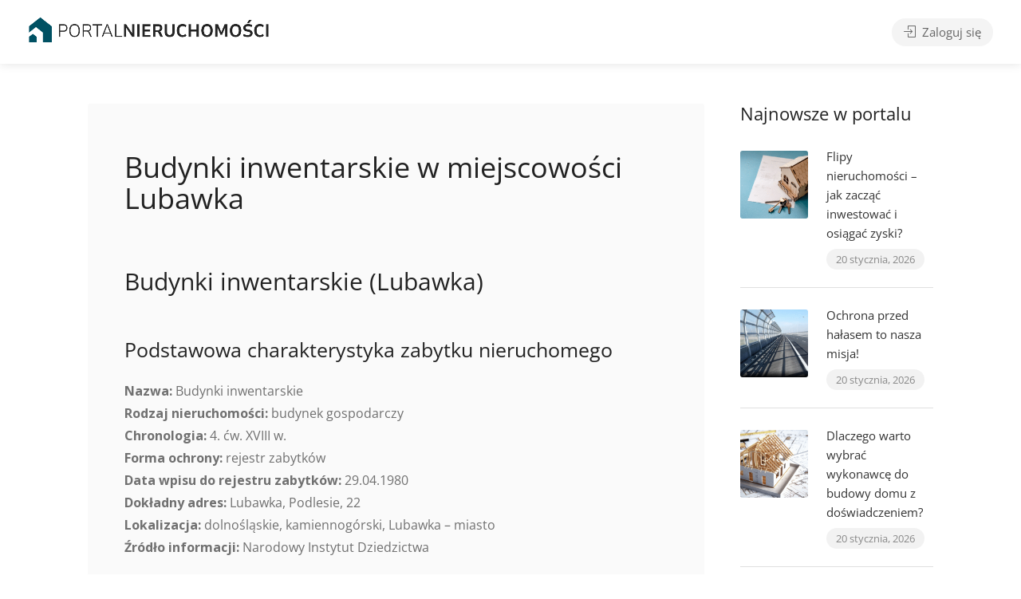

--- FILE ---
content_type: text/css
request_url: https://portalnieruchomosci.com/wp-content/themes/listeo/style.css?ver=1.9.54
body_size: 137351
content:
/*
Theme Name: Listeo
Theme URI: http://listeo.pro/
Author: Purethemes.me
Author URI: http://purethemes.net/
Description: Directory WordPress Theme by Purethemes
Version: 1.9.117
License: ThemeForest
License URI: http://themeforest.net/licenses
Text Domain: listeo
Domain Path: /languages/
Tags:  theme-options, translation-ready, two-columns


listeo is based on Underscores http://underscores.me/, (C) 2012-2016 Automattic, Inc.
Underscores is distributed under the terms of the GNU GPL v2 or later.

Normalizing styles have been helped along thanks to the fine work of
Nicolas Gallagher and Jonathan Neal http://necolas.github.io/normalize.css/
*/

/* Calendar Tooltip Styles */

/*
* Author: Vasterad 
* URL: http://purethemes.net

*/
/* ------------------------------------------------------------------- */
/*  Layout Components
---------------------------------------------------------------------- */

/* ---------------------------------- */
/* Forms Reset & Styles
------------------------------------- */
input,
input[type="text"],
input[type="password"],
input[type="email"],
input[type="number"],
textarea,
select {
	height: 51px;
	line-height: 51px;
	padding: 0 20px;
	outline: none;
	font-size: 15px;
	color: #808080;
	margin: 0 0 16px 0;
	max-width: 100%;
	width: 100%;
	box-sizing: border-box;
	display: block;
	background-color: #fff;
	border: 1px solid #dbdbdb;
	box-shadow: 0 1px 3px 0px rgba(0, 0, 0, 0.06);
	font-weight: 500;
	opacity: 1;
	border-radius: 3px;
}

input[type="password"] {
	line-height: 14px;
}

select {
	padding: 15px 18px;
	cursor: pointer;
}

input {
	-webkit-transition: all 0.1s ease-in-out;
	-moz-transition: all 0.1s ease-in-out;
	-o-transition: all 0.1s ease-in-out;
	-ms-transition: all 0.1s ease-in-out;
	transition: all 0.1s ease-in-out;
}

input:focus,
input[type="text"]:focus,
input[type="password"]:focus,
input[type="email"]:focus,
input[type="number"]:focus,
textarea:focus {
	color: #808080;
	transition: box-shadow 0.2s !important;
	box-shadow: 0px 0px 10px 0px rgba(0, 0, 0, 0.07);
	border: 1px solid #d8d8d8;
	opacity: 1;
}

input[type="submit"] {
	border: none;
	padding: 11px 18px;
	width: auto;
}

input[type="checkbox"] {
	display: inline;
}

input[type="radio"] {
	width: 15px;
	height: 15px;
	cursor: pointer;
	box-shadow: none;
}

/* Input Placeholder Color */
::-webkit-input-placeholder {
	/* WebKit browsers */
	color: #888;
	opacity: 1;
}

:-moz-placeholder {
	/* Mozilla Firefox 4 to 18 */
	color: #888;
	opacity: 1;
}

::-moz-placeholder {
	/* Mozilla Firefox 19+ */
	color: #888;
	opacity: 1;
}

:-ms-input-placeholder {
	/* Internet Explorer 10+ */
	color: #888;
	opacity: 1;
}

textarea {
	height: auto;
	line-height: 27px;
	padding: 20px;
	min-height: 130px;
	transition: none !important;
	min-width: 100%;
}

label,
legend {
	display: block;
	font-weight: bold;
	font-size: 15px;
	font-weight: normal;
	margin-bottom: 8px;
}


label span,
legend span {
	font-weight: normal;
	font-size: 14px;
	color: #444;
}

fieldset {
	padding: 0;
	border: none;
}


a,
button {
	outline: none !important;
}

a:focus,
a:hover {
	text-decoration: none;
	color: #333;
}

img {
	max-width: 100%;
}


/* ---------------------------------- */
/* Header
------------------------------------- */
#logo {
	display: inline-block;
	margin-top: 3px;
}

#logo img {
	max-height: 38px;
	width: auto;
	transform: translate3d(0, 0, 0);
}

@media (max-width: 1024px) {
	#logo img {
		height: auto;
	}
}

img.footer-logo {
	max-height: 38px;
	width: auto;
}

#logo h1,
#logo h2 {
	margin-top: 0px;
	font-size: 30px;
}

#header {
	position: relative;
	z-index: 999;
	padding: 18px 0 8px 0;
	box-shadow: 0 0 12px 0 rgba(0, 0, 0, 0.12);
	font-size: 16px;
}

@media (min-width: 1366px) {
	.dashboard #header {
		box-shadow: 260px 0 12px 0 rgba(0, 0, 0, 0.12);
	}
}

/* Header Widget */
.header-widget {
	position: relative;
	top: -1px;
	height: 54px;
}

.header-widget .button,
.header-widget .button.border {
	margin-right: 0;
	margin-left: 20px;
	min-width: 130px;
	text-align: center;
	position: relative;
	line-height: 26px;
	font-weight: 500;
}

.header-widget .button.border i {
	font-size: 17px;
	padding: 0px 0 0 4px;
	top: 2px;
	display: inline-block;
	position: relative;
}

.header-widget .sign-in {
	position: relative;
	color: #333;
	margin-right: 0;
	top: 10px;
	display: inline-block;
	vertical-align: top;
}

.header-widget .sign-in i {
	padding-right: 4px;
	font-size: 15px;
}

.header-widget .sign-in:hover {
	color: #66676b;
}


/* Full Width Header */
header.fullwidth .container {
	width: 100%;
	margin: 0;
	padding: 0 40px;
}

.left-side {
	float: left;
	width: 60%;
	display: inline-block;

}

.right-side {
	float: right;
	width: 40%;
	display: inline-block;
}


.left-sidebar .listings-column-content {
	float: right;
}

.left-sidebar .blog-page .col-md-8 {
	float: right;
}


/* mobile fix */
@media (min-width: 1025px) and (max-width: 1239px) {
	.right-side {
		width: auto;
		display: inline-block;
		margin-top: -122px;
		position: relative;
	}

	.left-side {
		width: 100%;
		display: inline-block;
	}
}

#logo,
#navigation {
	float: left;
}

#logo {
	margin-right: 35px;
}

.header-widget {
	text-align: right;
}


/* ---------------------------------- */
/* Sticky Header
------------------------------------- */
#header.cloned {
	position: fixed;
	top: 0px;
	width: 100%;
	z-index: 999;
}

#header.cloned {
	background-color: #fff;
}

/* Sticky header styles */
#header.cloned #logo img {
	transform: translate3d(0, 0, 0);
	max-width: 120px;
	margin-top: 1px;
}

#header.cloned {
	padding: 18px 0 7px 0;
}

.sticky-logo {
	display: none;
}

#header.cloned.unsticky {
	opacity: 1;
	visibility: hidden;
	pointer-events: none;
	transform: translate(0, -100%) scale(1);
	transition: 0.3s;
}

#header.cloned.sticky {
	opacity: 1;
	visibility: visible;
	transform: translate(0, 0) scale(1);
	transition: 0.3s;
}


/*----------------------------------- */
/* Footer
------------------------------------- */
#footer {
	padding: 70px 0 0 0;
	background-color: #fff;
	border-top: 1px solid rgba(0, 0, 0, 0.09);
	font-size: 16px;
}

#footer.sticky-footer {
	box-shadow: none;
}

#footer.dark {
	border-top: none;
}

#footer h4 {
	color: #333;
	font-size: 21px;
	margin-bottom: 25px;
	font-weight: 500;
}

.footer-shadow {
	width: 100%;
	display: block;
	background: #fff;
	height: 200px;
	margin-top: -200px;
	position: relative;
	z-index: -1;
	box-shadow: 0 20px 40px -20px rgba(0, 0, 0, 0.06);
}

.text-widget span {
	color: #707070;
}

.text-widget span.address {
	display: block;
	margin-bottom: 10px;
}

#footer a {
	color: #66676b;
}

/*  Links  */
#footer ul.footer-links {
	margin: 0 0 15px 0;
	padding: 0;
	width: 50%;
	box-sizing: border-box;
	display: inline-block;
	float: left;
}

#footer .footer-links li {
	position: relative;
	list-style: none;
}

#footer .footer-links li a {
	padding: 0 0 9px 16px;
	display: inline-block;
	-webkit-transition: all 0.2s ease-in-out;
	-moz-transition: all 0.2s ease-in-out;
	-o-transition: all 0.2s ease-in-out;
	-ms-transition: all 0.2s ease-in-out;
	transition: all 0.2s ease-in-out;
	color: #707070;
	line-height: 21px;
}

#footer .footer-links li a:hover {
	padding-left: 22px;
	color: #66676b;
}

#footer .footer-links li:before {
	font-family: "Font Awesome 5 Free";
	font-weight: 900;
	font-size: 20px;
	content: "\f105";
	position: absolute;
	left: 0;
	top: -2px;
	padding: 0 7px 0 0;
	color: #ccc;
}


/* Footer Bottom */
.copyrights {
	color: #707070;
	border-top: 1px solid rgba(0, 0, 0, 0.09);
	margin-top: 60px;
	text-align: center;
	padding: 30px 0;
	display: inline-block;
	width: 100%;

}

.footer-new-bottom-inner {
	background: #f6f6f6;
	padding: 20px 30px;
	border: none;
	border-radius: 5px;
	text-align: left;
	margin: 40px 0 50px 0;
	font-size: 15px;
	color: #777;
	background: rgba(0, 0, 0, 0.035);
	display: flex;
	align-items: center;
}

.footer-new-bottom-right {
	display: inline-block;
	width: 50%;
	text-align: right;
}

.footer-new-bottom-left {
	display: inline-block;
	width: 50%;
}

#footer.alt .copyrights {
	margin-top: 0;
	border: none;
	padding: 25px;
}

.copyrights a {
	color: #707070;
}



/* Footer Social Icons  */
.new-footer-social-icons {
	font-size: 20px;
	line-height: 20px;
	margin: 0;
	padding: 0;
}

.new-footer-social-icons li {
	list-style: none;
	display: inline-block;
	margin-left: 8px;
}

body #footer .new-footer-social-icons li a {
	color: #333;
	display: inline-block;
	opacity: 0.35;
	transition: 0.2s;
	height: 25px;
	line-height: 25px;
	padding: 0;
	width: 25px;
	text-align: center;
	vertical-align: top;
}

body #footer .new-footer-social-icons li :hover {
	opacity: 1;
}

#footer.dark .footer-new-bottom-inner {
	background: rgba(255, 255, 255, 0.03);
}

#listeo_side_social_icons .new-footer-social-icons li a,
#footer.dark .new-footer-social-icons li a {
	color: #fff;
}

#listeo_side_social_icons .new-footer-social-icons li {
	margin-left: 0;
	margin-right: 7px;
}

#listeo_side_social_icons .new-footer-social-icons li a {
	font-size: 18px;
	opacity: 0.5;
	transition: 0.3s;
}

#listeo_side_social_icons .new-footer-social-icons li a:hover {
	opacity: 1;
}

#listeo_side_social_icons .new-footer-social-icons li a i {
	height: 40px;
	width: 40px;
	display: flex;
	align-content: center;
	align-items: center;
	justify-content: center;
	background: #ffffff29;
	border-radius: 50px;
}

/* Dark Styles */
#footer.dark {
	background: #222;
	color: #aaa;
}

#footer.dark a,
#footer.dark h4,
#footer.dark a:hover {
	color: #fff;
}

#footer.dark .text-widget,
#footer.dark .text-widget span,
#footer.dark .footer-links li a {
	color: #aaa;
}

#footer.dark .footer-links li a:hover {
	color: #fff;
}

#footer.dark .footer-links li:before {
	color: #666;
}

#footer.dark .copyrights {
	color: #aaa;
	border-top: 1px solid rgba(255, 255, 255, 0.09);
}

#footer .social-icons li a {
	opacity: 0.8;
	transition: opacity 0.35s;
}

#footer .social-icons li a:hover {
	opacity: 1;
}


/* ---------------------------------- */
/* Back to top
------------------------------------- */
#backtotop {
	position: fixed;
	right: 0;
	opacity: 0;
	visibility: hidden;
	bottom: 25px;
	margin: 0 25px 0 0;
	z-index: 9999;
	transition: 0.35s;
	transform: scale(0.7);
}

#backtotop.visible {
	opacity: 1;
	visibility: visible;
	transform: scale(1);
}

#backtotop a {
	text-decoration: none;
	border: 0 none;
	display: block;
	width: 46px;
	height: 46px;
	background-color: #66676b;
	opacity: 1;
	transition: all 0.3s;
	border-radius: 50%;
	text-align: center;
	font-size: 21px
}

body #backtotop a {
	color: #fff;
}

#backtotop a:after {
	content: "\f106";
	font-family: "Font Awesome 5 Free";
	font-weight: 900;
	position: relative;
	display: block;
	top: 50%;
	-webkit-transform: translateY(-55%);
	transform: translateY(-55%);
}


/* ---------------------------------- */
/* Navigation
------------------------------------- */

#navigation {
	position: relative;
	display: block;
}

#navigation ul {
	list-style: none;
	position: relative;
	float: left;
	margin: 0;
	padding: 0;
}

#navigation ul a {
	display: block;
	text-decoration: none;
}

#navigation ol {
	list-style: none;
	margin: 0px;
	padding: 0px;
}

#navigation ul li {
	position: relative;
	float: left;
	margin: 0;
	padding: 0
}

#navigation ul li ul {
	opacity: 0;
	visibility: hidden;
	position: absolute;
	top: 100%;
	left: 0;
	padding: 0;
	z-index: 99999;
}

#navigation ul ul li {
	float: none;
}

#navigation ul ul ul {
	top: 0;
	left: 100%;
	margin: 0;
}

#navigation ul ul {
	margin: 10px 0 0 15px;
}

#navigation ul ul:before {
	content: "";
	position: absolute;
	left: 0;
	top: -10px;
	background: rgba(255, 255, 255, 0);
	width: 100%;
	height: 10px;
}

#navigation ul ul ul:after {
	content: "";
	position: absolute;
	width: 10px;
	height: 100%;
	left: -10px;
	top: 0;
	opacity: 0;
}

#navigation ul li:hover>ul {
	opacity: 1;
	visibility: visible;
}

/* Indicator Arrow */
#navigation ul li a:after,
#navigation ul ul li a:after {
	font-family: "Font Awesome 5 Free";
	font-weight: 900;
	opacity: 0.5;
	font-size: 10px;
}

#navigation ul li a:after {
	content: '\f078';
	padding-left: 7px;
}

#navigation ul ul li a:after {
	content: '\f054';
	position: absolute;
	right: 15px;
	top: 7px;
}

#navigation ul li a:only-child:after {
	content: '';
	padding: 0;
}

#navigation ul ul li a:only-child:after {
	content: '';
}

#navigation ul ul ul {
	pointer-events: none;
}

#navigation ul ul li:hover>ul {
	pointer-events: all;
}

/* Flickering fix */
#navigation ul li ul,
#navigation ul li .mega-menu {
	pointer-events: none;
}

#navigation ul li:hover ul,
#navigation ul li:hover .mega-menu,
#navigation ul li:hover ul {
	pointer-events: all;
}

/* Dropdown Styles
------------------------------------- */
#navigation ul ul {
	background-color: #fff;
	box-shadow: 0px 0px 10px 0px rgba(0, 0, 0, 0.12);
	border-radius: 4px;
	font-size: 15px;
}

#navigation ul ul li {
	border-radius: 4px;
}

#navigation ul ul li:last-child {
	border-bottom: none;
}

#navigation ul li:hover ul a,
#navigation ul ul a {
	line-height: 27px !important;
	padding: 3px 40px 3px 15px !important;
	line-height: 24px !important;
}

body #navigation ul ul {
	padding: 13px 10px;
	box-sizing: border-box;
}

#navigation ul ul li {
	width: 195px;
}

#navigation ul ul li:hover {
	border-radius: 0;
}

#navigation ul ul li:first-child {
	border-radius: 4px 4px 0 0;
}

#navigation ul ul li:last-child {
	border-radius: 0 0 4px 4px;
}

#navigation ul ul {
	opacity: 0;
	visibility: hidden;
	transition: all 0.25s;
	transform: translate3d(0, 15px, 0);
}

#navigation ul li:hover>ul {
	opacity: 1;
	visibility: visible;
	transform: translate3d(0, 0, 0);
}


/* Menu Style 1
------------------------------------- */
#navigation.style-1 .current {
	background-color: transparent;
	color: #66676b;
}

#navigation.style-1 {
	margin-top: 1px;
}

#navigation.style-1 .current:after {
	opacity: 1;
}

#navigation.style-1 ul li {
	transition: all 0.25s;
}

#navigation.style-1 ul li a {
	color: #444;
	cursor: pointer;
}

#navigation.style-1 ul li:hover a {
	color: #66676b;
}

/* #navigation.style-1 ul ul li a { color: #444 !important; }

#navigation.style-1 ul ul li { opacity: 0.8; }
#navigation.style-1 ul ul li:hover { opacity: 1; } */

#navigation.style-1 ul a {
	line-height: 32px;
	padding: 5px 15px;
}

#navigation.style-1 .mega-menu:not(.mm-panel) ul li {
	padding: 0px;
	height: 100%;
	padding-left: 15px;
}

#navigation.style-1 ul li {
	margin: 0 5px;
}

#navigation.style-1 ul ul li {
	margin: 0;
	border-radius: 0;
}

#navigation.style-1 ul ul li:first-child {
	border-radius: 4px 4px 0 0;
}

#navigation.style-1 ul ul li:last-child {
	border-radius: 0 0 4px 4px;
}

/* Indicator Arrow */
#navigation ul ul li a:after {
	opacity: 0.5;
	transition: all 0.25s;
	transform: translateX(-5px);
}

#navigation ul ul li:hover a:after {
	opacity: 1;
	transform: translateX(0);
}

/* Menu Hovers */
#navigation.style-1 ul li a {
	transition: 0.4s;
	border-radius: 50px;
	font-size: 15px;
}

#navigation.style-1>ul>li.current-menu-ancestor>a,
#navigation.style-1>ul>li:hover>a {
	background: rgb(102, 103, 107, 0.06);
	color: #66676b;
}

#navigation.style-1 ul li li a {
	background: #fff !important
}

#navigation.style-1 ul a {
	padding: 2px 15px
}

#navigation ul ul {
	margin: 10px 0 0 0;
}

#navigation.style-1 ul li {
	margin: 0 3px;
}

#navigation.style-1 {
	margin-top: 4px;
}

body #navigation ul .mega-menu:not(.mm-panel) ul a,
body #navigation.style-1 ul ul li {
	opacity: 1;
}

body #navigation.style-1 ul ul li a:after,
body #navigation.style-1 ul li:hover ul li a,
body #navigation.style-1 ul li:hover ul li:hover li a,
body #navigation.style-1 ul li:hover ul li:hover li:hover li a,
body #navigation.style-1 ul ul li:hover ul li a {
	color: #707070;
}

body #navigation.style-1 ul ul li:hover a:after,
body #navigation.style-1 ul li:hover ul li:hover a,
body #navigation.style-1 ul li:hover ul li:hover li:hover a,
body #navigation.style-1 ul li:hover ul li:hover li:hover li:hover a,
body #navigation.style-1 ul ul li:hover ul li a:hover {
	color: #66676b;
}

/* ---------------------------------- */
/* Mega Menu
------------------------------------- */
.mega-menu:not(.mm-panel) {
	opacity: 0;
	visibility: hidden;
	transition: all 0.25s;
	position: absolute;
	box-shadow: 0px 0px 10px 0px rgba(0, 0, 0, 0.12);
	border-radius: 4px;
	font-size: 15px;
	display: flex;
	top: 100%;
	left: 0;
	padding: 20px 0;
	box-sizing: border-box;
	font-size: 14px;
	margin-top: -2px;
	background-color: #fff;
	width: 200px;
	z-index: 99;
	transform: translate3d(-42%, 24px, 0);
}

.mega-menu:before {
	content: "";
	position: absolute;
	top: -12px;
	left: 0;
	display: block;
	width: 100%;
	height: 12px;
	opacity: 0;
}

#navigation ul li .mega-menu ul {
	opacity: 0;
	visibility: hidden;
	transform: translate3d(0, 0, 0);
	position: relative;
	display: inline-block;
	flex: 1;
	padding: 0;
	margin: 0;
	box-shadow: none;
	border-radius: 0;
	top: auto;
	left: auto;
	background-color: transparent;
}

#navigation ul li:hover .mega-menu {
	opacity: 1;
	visibility: visible;
	transform: translate3d(-42%, 12px, 0);
}

#navigation ul li:hover .mega-menu ul {
	opacity: 1;
	visibility: visible;
}


#navigation .mega-menu ul,
#navigation .mega-menu ul li {
	width: 100%;
	opacity: 1 !important;
}

.mega-menu.two-columns:not(.mm-panel) {
	width: 429px;
}

.mega-menu.three-columns:not(.mm-panel) {
	width: 643px;
}

.mega-menu.four-columns:not(.mm-panel) {
	width: 857px;
}

#navigation ul .mega-menu:not(.mm-panel) ul a {
	color: #444;
	padding: 0 !important;
	display: block;
	margin-left: 0;
	-wekkit-transition: all 0.2s ease-in-out;
	transition: all 0.2s ease-in-out;
	opacity: 0.8;
}

#navigation ul .mega-:not(.mm-panel) ul a:hover {
	opacity: 1;
}

#navigation ul li:hover .mega-menu:not(.mm-panel) ul a,
#navigation ul .mega-menu:not(.mm-panel) ul a {
	padding: 5px 0 !important;
	line-height: 22px !important;
	transform: translate3d(0, 0, 0) !important;
}

#navigation .mega-menu:not(.mm-panel) ul li {
	padding: 0 30px;
}

#navigation ul li a i {
	font-size: 14px;
	position: relative;
	top: 0;
	padding-right: 5px;
}

#navigation .mega-menu:not(.mm-panel)>ul>li,
.mega-menu-section {
	display: inline-block;
	float: left;
	width: 214px;
	padding: 0;
	border-right: 1px solid #e9e9e9;
}

#navigation ul .mega-menu:not(.mm-panel) ul a:hover {
	opacity: 1;
}

.mega-menu .mega-menu-section:last-child {
	border: none;
}

.mega-menu-headline {
	color: #333;
	opacity: 1 !important;
	font-weight: 500;
	display: block;
	padding: 6px 15px !important;
	letter-spacing: 0;
	margin-bottom: 4px;
	font-size: 15px;
	line-height: 21px;
}

#navigation .mega-menu:not(.mm-panel)>ul>li:last-child {
	border-right: none;
}

/* Some mega menu styles for mobile nav */
/* .mobile-styles .mm-listview { margin:     10px -20px !important; }
.mobile-styles .mm-listview .mega-menu-headline {color: #fff;padding: 15px 20px !important; font-size: 14px;}
.mm-listview li a i { padding-right: 5px !important; }
.mobile-styles.mm-panel:before { height: 10px !important; } */

.mega-menu .mm-listitem__btn {
	border-color: #404040;
	position: relative;
}

.mm-listitem__text i {
	padding-right: 5px;
}

/* Flickering Fix */
#navigation ul li .mega-menu ul,
#navigation ul li ul {
	z-index: 100;
}

#navigation ul li:hover .mega-menu,
#navigation ul li:hover ul {
	z-index: 200;
}


/* ---------------------------------- */
/* User Menu
------------------------------------- */
.user-menu {
	position: relative;
	display: inline-block;
	cursor: pointer;
	margin-right: 0;
	top: 9px;
	vertical-align: top;
	padding-left: 25px;
	margin-left: 25px;
}

.user-menu .user-name {
	transition: 0.2s;
}

/*
.user-menu .user-name {
	transition: 0.2s;
	white-space: nowrap;
    overflow: hidden;
    text-overflow: ellipsis;
    max-width: 130px;
}*/


.user-menu .user-name:after {
	content: "\f078";
	font-family: "Font Awesome 5 Free";
	font-weight: 900;
	transition: 0.2s;
	transform: rotate(0deg);
	display: inline-block;
	margin-left: 6px;
	color: #aaa;
	font-size: 11px;
	top: -1px;
	position: relative;
}

.dashboard-nav .fa.fa-calendar-check:before,
.user-menu .fa.fa-calendar-check:before {
	content: "\e040";
	font-family: "simple-line-icons";
	font-weight: 500;
}

.user-menu.active .user-name:after,
.user-menu:hover .user-name:after,
.user-menu.active .user-name,
.user-menu:hover .user-name {
	color: #66676b;
}

.user-menu.active .user-name:after {
	transform: rotate(180deg);
}

/* Avatar */
.user-name span img {
	width: 100%;
	height: 100%;
	/* prev auto */
	display: inline-block;
	border-radius: 50%;
	image-rendering: -webkit-optimize-contrast;
}

.user-name span {
	display: inline-block;
	width: 38px;
	height: 38px;
	margin-right: 10px;
	border-radius: 50%;
	position: absolute;
	left: -22px;
	top: -6px;
}

.user-menu ul {
	float: left;
	text-align: left;
	position: absolute;
	top: 45px;
	right: 0;
	list-style: none;
	background-color: #fff;
	box-shadow: 0px 0px 10px 0px rgba(0, 0, 0, 0.12);
	border-radius: 4px;
	display: inline-block;
	width: 212px;
	font-size: 15px;
	transform: translate3d(0, 15px, 0);
	padding: 12px 10px;
	box-sizing: border-box;
	transition: 0.25s;
	visibility: hidden;
	opacity: 0;
	z-index: 110;
}

.user-menu ul li a {
	padding: 5px 15px;
	line-height: 22px;
	display: inline-block;
	color: #696969;
	transition: 0.2s;
}

.user-menu ul li a:hover {
	color: #444;
}

.user-menu ul li a i {
	width: 20px;
	position: relative;
	display: inline-block;
}

.user-menu.active ul {
	visibility: visible;
	opacity: 1;
	transform: translate3d(0, 0, 0);
}

.user-name span:after {
	position: absolute;
	content: "";
	height: 12px;
	width: 12px;
	background-color: #38b653;
	bottom: 0;
	right: 0;
	display: block;
	border: 2px solid #fff;
	box-shadow: 0 2px 3px rgba(0, 0, 0, 0.2);
	border-radius: 50%;
}

/* User Menu Avatar Border */
.user-name span img {
	border: 3px solid #fff;
	box-shadow: 0 2px 3px rgba(0, 0, 0, 0.1);
	box-sizing: content-box;
}

.user-name span {
	width: 35px;
	height: 35px;
	left: -28px;
	top: -8px;
}

.user-name span:after {
	bottom: -6px;
	right: -6px;
}

@media (max-width: 380px) {
	.user-name span:after {
		bottom: -3px;
		right: -6px;
	}
}

.user-menu ul {
	pointer-events: none;
}

.user-menu:hover ul {
	opacity: 1;
	visibility: visible;
	transform: none;
	pointer-events: all;
}

.user-menu:before {
	content: "";
	background: transparent;
	width: 100%;
	height: 20px;
	min-width: 50px;
	display: block;
	position: absolute;
	left: -30px;
	top: 30px;
}

/* ---------------------------------- */
/* Google Autocomplete
------------------------------------- */
body .pac-item {
	font-size: 12px;
	color: #999;
	cursor: pointer;
	transition: 0.2s;
	padding: 5px 15px;
}

body .pac-container {
	border-radius: 0 0 4px 4px;
	box-shadow: none;
	border: 1px solid #e0e0e0;
	border-top: none;
	box-sizing: content-box;
	margin-top: -2px;
}

/* Autocomplete for homepage */
.main-search-input .pac-container {
	left: 0 !important;
	top: 54px !important;
}

.main-search-input .pac-container:nth-child(2) {
	box-shadow: none;
}

.input-with-icon i,
.main-search-input-item.location a {
	padding: 5px 10px;
	z-index: 101;
}

.main-search-input-item.location a i.fa-map-marker:before {
	content: "\f3c5";
	font-family: 'Font Awesome 5 Free';
	font-weight: 600;
}

/*main-search-input-item .input-with-icon.location input { padding-left: 0px !important }*/
.main-search-input-item .input-with-icon.location a i {
	margin: 0px
}

#autocomplete-container,
#location_search,
#autocomplete-input {
	position: relative;
	z-index: 101;
}

.gray-style .main-search-input .main-search-input-item.location a,
.gray-style .main-search-input #location_search {
	background: transparent;
}

.gray-style .main-search-input #autocomplete-input {
	background: transparent;
}

.gray-style .main-search-input #location_search {
	padding-right: 36px;
}

.gray-style .main-search-input #autocomplete-input {
	padding-right: 36px;
}

@media (min-width: 992px) {
	.main-search-input .pac-container {
		box-shadow: 0px 0px 6px 0px rgba(0, 0, 0, 0.15);
		border: none;
		padding-top: 45px;
		z-index: 9;
		left: 0 !important;
		top: 1px !important;
		border-radius: 4px;
	}

	.gray-style .main-search-input .pac-container {
		box-shadow: none;
		border: 1px solid #e0e0e0;
	}

	.main-search-input-item,
	.main-search-input-item #location_search,
	.main-search-input-item #autocomplete-input {
		padding: 0 15px;
	}
}

/* ---------------------------------- */
/* Main Search Container
------------------------------------- */
.main-search-container {
	display: block;
	width: 100%;
	position: relative;
	background-size: cover;
	background-repeat: no-repeat;
	background-position: 50%;
	height: 620px;
	z-index: 9;
}

.main-search-container:before {
	content: "";
	position: absolute;
	height: 100%;
	width: 100%;
	display: block;

}

body .main-search-container:not(.elementor-main-search-container):before {
	background: linear-gradient(to right, rgba(255, 255, 255, 0.99) 20%, rgba(255, 255, 255, 0.7) 70%, rgba(255, 255, 255, 0) 95%);
}

.elementor-widget-container .main-search-container:before {
	display: none;
}

.main-search-container h1,
.main-search-container h2 {
	font-size: 41px;
	font-weight: 500;
}

.main-search-container h4 {
	font-size: 24px;
	font-weight: 400;
	color: #777;
	line-height: 32px;
}

.container-overlay-gradient .main-search-inner a.highlighted-category h4 {
	color: #fff !important;
}

/* Video */
.video-container {
	position: absolute;
	top: 0;
	left: 0;
	width: 100%;
	height: 100%;
	z-index: -10;
	overflow: hidden;
}

.main-search-container video {
	top: 50%;
	transform: translateY(-52%);
	left: 0;
	min-width: 100%;
	min-height: 100%;
	width: 100%;
	height: auto;
	z-index: -10;
	background-size: cover;
	transition: 1s opacity;
	position: absolute;
}

@media (max-width: 1200px) {
	.main-search-container video {
		width: 100%;
		height: 100%;
		object-fit: cover;
		top: 0;
		transform: none;
	}
}

/* Dark Overlay */
.main-search-container.dark-overlay:before {
	background: rgba(46, 47, 50, 0.55);
}

.main-search-container.dark-overlay h2 {
	color: #fff;
}

.main-search-container.dark-overlay h4 {
	color: rgba(255, 255, 255, 0.7);
}


/* Inner Content */
.main-search-inner {
	position: relative;
	display: block;
	top: 50%;
	transform: translate3d(0, -50%, 0);
	padding-bottom: 30px;
}

.main-search-inner select {
	border: none;
	padding-top: 2px;
	padding-bottom: 0;
	height: 44px;
	box-shadow: none;
}


/* Main Search Input */
.main-search-input {
	margin-top: 50px;
	border-radius: 50px;
	width: 100%;
	background-color: #fff;
	box-shadow: 0 0 8px 0 rgba(0, 0, 0, 0.12);
	display: flex;
	flex-wrap: wrap;
	align-items: flex-start;
	padding: 9px;
	max-height: 68px;
}

.main-search-input-item {
	flex: 1;
	border-right: 1px solid #e9e9e9;
	margin-top: 3px;
	position: relative;
	/*     padding-left: 30px;
padding-right: 30px; */
}

.main-search-input-item:last-of-type {
	border-right: none;
	padding-left: 15px;
	padding-right: 15px;
}

#_address_wrapper a,
.main-search-input-item.location a {
	position: absolute;
	right: 20px;
	top: 50%;
	transform: translateY(-50%);
	color: #999;
	padding: 0 10px;
	background: #fff;
}

#_address_wrapper a:hover,
.main-search-input-item.location a:hover {
	color: #66676b;
}

.main-search-input input,
.main-search-input input:focus {
	font-size: 16px !important;
	border: none;
	font-weight: 500 !important;
	background: #fff;
	margin: 0;
	padding: 0;
	height: 44px;
	line-height: 44px;
	box-shadow: none;
}

.main-search-input button.button {
	font-size: 18px;
	font-weight: 600;
	padding: 0 40px;
	margin-right: 1px;
	height: 50px;
	outline: none;
}

@media (max-width: 992px) {
	.main-search-input button.button {
		width: 100%;
	}
}

/* Gray Style */
.gray-style .main-search-input {
	box-shadow: none;
	background-color: #f6f6f6;
	top: -10px;
	position: relative;
	margin-top: 10px;
}



.gray-style .main-search-input-item.location a,
.gray-style .main-search-input input,
.gray-style .main-search-input input:focus {
	background: #f6f6f6;
}

.gray-style .main-search-input-item {
	border-color: #e0e0e0;
}


.main-search-input .chosen-container-multi .chosen-choices {
	border: 1px solid transparent;
	box-shadow: none;
}

.main-search-input .chosen-container-multi .chosen-choices li.search-field input[type="text"] {
	height: 45px;
}

.main-search-input .chosen-container-multi .chosen-results li {
	padding-top: 5px;
	padding-bottom: 5px;
}

/* .main-search-input .chosen-container-multi.chosen-container .chosen-drop {border-radius: 4px; } */

.gray-style .chosen-container-multi .chosen-choices {
	background: transparent;
}

.gray-style .main-search-input-item .chosen-container-active .chosen-choices {
	border: 1px solid #e0e0e0;
	background: #fff;
	box-shadow: none;
}


/* ---------------------------------- */
/* Range Slider
------------------------------------- */
.rangeslider,
.rangeslider__fill {
	display: block;
	-moz-border-radius: 10px;
	-webkit-border-radius: 10px;
	border-radius: 10px;
}

.rangeslider {
	background: #e6e6e6;
	position: relative;
	margin: 25px 0;
}

.rangeslider--horizontal {
	height: 3px;
	width: 100%;
}

.rangeslider--vertical {
	width: 20px;
	min-height: 150px;
	max-height: 100%;
}

.rangeslider--disabled {
	filter: progid:DXImageTransform.Microsoft.Alpha(Opacity=40);
	opacity: 0.4;
}

.rangeslider__fill {
	background: #66676b;
	position: absolute;
}

.rangeslider--horizontal .rangeslider__fill {
	top: 0;
	height: 100%;
}

.rangeslider--vertical .rangeslider__fill {
	bottom: 0;
	width: 100%;
}

.rangeslider__handle {
	background: white;
	border: 2px solid #66676b;
	box-shadow: 0px 1px 3px 0px rgba(0, 0, 0, 0.15);
	cursor: pointer;
	display: inline-block;
	position: absolute;
	-moz-border-radius: 50%;
	-webkit-border-radius: 50%;
	border-radius: 50%;
	width: 20px;
	height: 20px;
	top: 50%;
	transform: translateY(-50%);
}

.rangeslider--vertical .rangeslider__handle {
	left: -10px;
	touch-action: pan-x;
	-ms-touch-action: pan-x;
}

input[type="range"]:focus+.rangeslider .rangeslider__handle {
	-moz-box-shadow: 0 0 8px rgba(255, 0, 255, 0.9);
	-webkit-box-shadow: 0 0 8px rgba(255, 0, 255, 0.9);
	box-shadow: 0 0 8px rgba(255, 0, 255, 0.9);
}

.budget-range-output,
.range-output {
	font-size: 18px;
	font-weight: 400;
	color: #666;
}


.data-radius-title {
	font-style: normal;
	font-size: 14px;
	color: #888;
	font-weight: 400;
	margin-top: 0;
	display: block;
	margin-top: 9px;
	line-height: 20px;
}

.panel-dropdown-content.disabled .rangeslider,
.panel-dropdown-content .disabled .rangeslider {
	-webkit-filter: grayscale(100%);
	-moz-filter: grayscale(100%);
	-ms-filter: grayscale(100%);
	-o-filter: grayscale(100%);
	opacity: 0.5;
}

/* ---------------------------------- */
/* Chosen Plugin
------------------------------------- */
.chosen-container {
	position: relative;
	display: inline-block;
	vertical-align: middle;
	font-size: 15px;
	zoom: 1;
	*display: inline;
	-webkit-user-select: none;
	-moz-user-select: none;
	user-select: none;
}

.chosen-container * {
	-webkit-box-sizing: border-box;
	-moz-box-sizing: border-box;
	box-sizing: border-box;
}

.chosen-container .chosen-drop {
	position: absolute;
	top: 100%;
	left: 0;
	display: block;
	z-index: 990;
	width: 100%;
	border: 1px solid #dbdbdb;
	background-color: #fff;
	border-top: 0;
	border-radius: 0 0 4px 4px;
	/*	box-shadow: 0 1px 3px 0px rgba(0, 0, 0, 0.08);*/
}

.chosen-container.chosen-with-drop .chosen-drop {
	left: 0;
}

.chosen-container a {
	cursor: pointer;
}

/* Single Select box */
.chosen-container-single .chosen-single {
	position: relative;
	display: block;
	overflow: hidden;
	padding: 0 0 0 18px;
	height: 51px;
	line-height: 50px;
	border: 1px solid #dbdbdb;
	box-shadow: 0 1px 3px 0px rgba(0, 0, 0, 0.08);
	background-color: #fff;
	color: #888;
	text-decoration: none;
	white-space: nowrap;
	font-weight: 500;
	border-radius: 4px;
}

.chosen-container-active.chosen-with-drop .chosen-single {
	border-radius: 4px 4px 0 0;
}

.chosen-container-active .chosen-drop,
.chosen-container-single .chosen-drop {
	opacity: 0;
	visibility: hidden;
	transition: all 0.3s;
}

.chosen-container-active.chosen-with-drop .chosen-drop {
	opacity: 1;
	visibility: visible;
}

.chosen-container-single .chosen-default {
	color: #999;
}

.chosen-container-single .chosen-single span {
	display: block;
	overflow: hidden;
	margin-right: 20px;
	text-overflow: ellipsis;
	white-space: nowrap;
	color: #888;
}

.chosen-container-single .chosen-single-with-deselect span {
	margin-right: 38px;
}

.chosen-container-single .chosen-single div {
	position: absolute;
	top: 0;
	right: 0;
	display: block;
	width: 18px;
	height: 100%;
}


.chosen-container-single .chosen-single div:after {
	content: "\f078";
	font-family: "Font Awesome 5 Free";
	font-weight: 900;
	font-size: 18px;
	margin: 0 0 0 0;
	right: 20px;
	position: relative;
	width: auto;
	height: auto;
	display: inline-block;
	color: #c0c0c0;
	float: right;
	transition: transform 0.3s;
	transform: translate3d(0, 0, 0) rotate(0deg);
	font-size: 12px;
}

.sort-by .chosen-container-single .chosen-single div:after {
	font-size: 11px;
}

.sort-by .chosen-container-single .chosen-single div {
	width: 15px;
}

.col-fs-12 .sort-by .chosen-container-single .chosen-single div:after {
	content: "\f078";
	font-family: "Font Awesome 5 Free";
	font-weight: 900;
	font-size: 13px;
	padding-left: 0;
	transition: all 0.3s;
	margin-left: 0;
	display: inline-block;
	top: -1px;
}

.col-fs-12 .chosen-container-single .chosen-single div {
	width: 14px;
}

.col-fs-12 .sort-by .chosen-container-single .chosen-single {
	padding: 0 12px 0 14px;
}

.chosen-container-active.chosen-with-drop .chosen-single div:after {
	transform: translate3d(0, 0, 0) rotate(180deg);
}

.chosen-container-single .chosen-search {
	position: relative;
	z-index: 1010;
	margin: 0;
	padding: 3px 8px;
	white-space: nowrap;
}

.chosen-container-single .chosen-search input[type="text"] {
	margin: 1px 0;
	padding: 6px 20px 6px 6px;
	width: 100%;
	height: 40px;
	outline: 0;
	margin-bottom: 10px !important;
	border: 1px solid #ddd !important;
	background-color: #fbfbfb !important;
	display: block;
	position: relative;
	z-index: 9;
	background-color: #fafafa;
	box-shadow: 0 1px 3px 0px rgba(0, 0, 0, 0.04);
	border: none !important;
	background: #f4f4f4 !important;
	box-shadow: none;
	font-size: 14px;
	padding-left: 10px;
}

.chosen-container-single .chosen-search:before {
	content: "\f002";
	font-family: "Font Awesome 5 Free";
	font-weight: 900;
	font-size: 13px;
	margin: 0 15px 0 0;
	top: 12px;
	position: relative;
	width: 11px;
	height: 5px;
	display: inline-block;
	color: #aaa;
	float: right;
	z-index: 10;
	transition: transform 0.3s;
}

.main-search-container .chosen-container-multi .chosen-choices {
	padding-left: 13px;
	/*     height: 45px;
overflow-y: scroll; */
}

.chosen-container-single .chosen-drop {
	margin-top: -1px;
	background-clip: padding-box;
}

.chosen-container-single.chosen-container-single-nosearch .chosen-search {
	position: absolute;
	left: -9999px;
	display: none;
}


/* Results */
.chosen-container .chosen-results {
	color: #888;
	position: relative;
	overflow-x: hidden;
	overflow-y: auto;
	margin: 0 4px 8px 0;
	padding: 0 4px 0 8px;
	max-height: 300px;
}

.chosen-container .chosen-results li {
	display: none;
	margin: 0;
	padding: 5px 10px;
	list-style: none;
	line-height: 20px;
	word-wrap: break-word;
	-webkit-touch-callout: none;
}

.chosen-container-multi .chosen-results li {
	padding: 10px 18px;
	transition: color 0.3s;
}

.chosen-container .chosen-results li.active-result {
	display: list-item;
	cursor: pointer;
}

.chosen-container .chosen-results li.disabled-result {
	display: list-item;
	color: #ccc;
	cursor: default;
}

.chosen-container .chosen-results li.highlighted {
	background-color: transparent;
	border-radius: 0;
	color: #66676b;
	transition: color 0.2s ease-in-out;
}

.chosen-container .chosen-results li.no-results {
	color: #888;
	display: list-item;
	background-color: #fff;
}

.chosen-container-multi .chosen-results li.no-results {
	background-color: #fff;
}

.chosen-container .chosen-results li.group-result {
	display: list-item;
	font-weight: bold;
	cursor: default;
}

.chosen-container .chosen-results li.group-option {
	padding-left: 15px;
}

.chosen-container .chosen-results li em {
	font-style: normal;
	text-decoration: underline;
}


/* Multi Selectbox */
.chosen-container-multi .chosen-choices {
	position: relative;
	display: block;
	overflow: hidden;
	padding: 0 0 0 18px;
	height: auto;
	border: 1px solid #dbdbdb;
	background-color: #fff;
	text-decoration: none;
	white-space: nowrap;
	line-height: 33px;
	cursor: pointer;
	margin: 0;
	border-radius: 4px;
	box-shadow: 0 1px 3px 0px rgba(0, 0, 0, 0.06);
}

.chosen-container-multi.chosen-with-drop .chosen-choices {
	border-radius: 4px 4px 0 0;
}

.chosen-container-multi .chosen-choices li {
	float: left;
	list-style: none;
}

.chosen-container-multi .chosen-choices li.search-field {
	margin: 0;
	padding: 0;
	white-space: nowrap;
}

.chosen-container-multi .chosen-choices li.search-field input[type="text"] {
	margin: 0;
	padding: 0;
	height: 49px;
	outline: 0;
	border: 0 !important;
	background: transparent !important;
	color: #888;
	line-height: normal;
	font-weight: 500;
	box-shadow: none;
	transition: none;
}

.chosen-container-multi .chosen-choices li.search-choice {
	position: relative;
	margin: 10px 6px 0 -4px;
	padding: 0 25px 0 8px;
	max-width: 100%;
	background-color: #66676b;
	line-height: 29px;
	color: #fff;
	cursor: default;
	font-weight: 500;
	border-radius: 3px;
}

.main-search-input-item .chosen-container-multi .chosen-choices li.search-choice {
	position: relative;
	margin: 8px 6px -6px -4px;
	padding: 0 26px 0 11px;
	max-width: 100%;
	line-height: 29px;
	color: #fff;
	cursor: default;
	font-weight: 500;
	border-radius: 50px;
}

.chosen-container-multi .chosen-choices li.search-choice span {
	word-wrap: break-word;
	font-size: 14px;
}

.chosen-container-multi .chosen-choices li.search-choice .search-choice-close {
	position: absolute;
	top: -2px;
	right: 9px;
	display: block;
}

.chosen-container-multi .chosen-choices li.search-choice .search-choice-close:before {
	content: "\f00d";
	font-family: "Font Awesome 5 Free";
	font-weight: 900;
	font-size: 12px;
	top: 2px;
	position: relative;
	width: 11px;
	height: 5px;
	display: inline-block;
	color: #fff;
	float: right;
}

.chosen-container-multi .chosen-choices li.search-choice-disabled {
	padding-right: 5px;
	border: 1px solid #ccc;
	background-color: #e4e4e4;
	color: #888;
}

.chosen-container-multi .chosen-choices li.search-choice-focus {
	background: #d4d4d4;
}

.chosen-container-multi .chosen-results {
	margin: 0;
	padding: 0;
}

.chosen-container-multi .chosen-drop .result-selected {
	display: list-item;
	color: #ccc;
	cursor: default;
}

.chosen-container.chosen-container-multi .chosen-drop {
	opacity: 0;
	visibility: hidden;
	padding: 10px 0;
}

.chosen-container.chosen-container-multi.chosen-with-drop.chosen-container-active .chosen-drop {
	opacity: 1;
	visibility: visible;
}


/* Active */
.chosen-container-active .chosen-single,
.chosen-container-active .chosen-choices,
.chosen-container-active.chosen-with-drop .chosen-single {
	border: 1px solid #e0e0e0;
}

.chosen-container-active.chosen-with-drop .chosen-single div {
	border-left: none;
	background: transparent;
}

.chosen-container-active .chosen-choices li.search-field input[type="text"] {
	color: #888 !important;
}

/* Custom Scrollbar for -wekbit */

.chosen-drop ::-webkit-scrollbar {
	width: 7px;
}

.chosen-drop ::-webkit-scrollbar-track {
	background-color: rgba(0, 0, 0, 0.05);
	border-radius: 7px;
}

.chosen-drop ::-webkit-scrollbar-thumb {
	border-radius: 7px;
	background-color: rgba(0, 0, 0, 0.2);
}

.chosen-drop ::-webkit-scrollbar-thumb:hover {
	border-radius: 7px;
	background-color: rgba(0, 0, 0, 0.3);
}



/* Input With Icon */
.input-with-icon {
	position: relative;
}

.input-with-icon i {
	position: absolute;
	top: 50%;
	transform: translateY(-50%);
	left: 0;
	padding: 0 0 0 19px;
	color: #999;
	transition: 0.2s;
	pointer-events: none;
}

.input-with-icon input {
	padding-left: 47px !important
}

.input-with-icon.location input {
	padding-left: 20px !important
}

.input-with-icon.location a i {
	position: absolute;
	margin: 0px;
	right: 1px;
	left: auto;
	top: 50%;
	transform: translateY(-50%);
	color: #999;
	padding: 15px 20px 12px 15px;
	background: #fff;
	pointer-events: all;
	font-size: 14px;
}

.input-with-icon.location a i:hover {
	color: #66676b;
}

.gray-style .main-search-input .input-with-icon.location a i {
	background-color: transparent;
}

/* ---------------------------------- */
/* Sort by custom select
------------------------------------- */
.sort-by-booking-author,
.sort-by-status,
.sort-by {
	position: relative;
	top: 9px;

}

.sort-by-booking-author label,
.sort-by-booking-author .sort-by-select,
.sort-by-status label,
.sort-by-status .sort-by-select,
.sort-by label,
.sort-by .sort-by-select {
	display: inline-block;
	float: right;
}

.col-fs-12.panel-wrapper .sort-by-booking-author,
.col-fs-12.panel-wrapper .sort-by-status,
.col-fs-12.panel-wrapper .sort-by {
	position: relative;
	top: 3px;
	display: inline-block;

}

.sort-by-booking-author .select2-container {
	width: auto !important;
	max-width: 200px;
}

.col-fs-12.panel-wrapper .sort-by label,
.col-fs-12.panel-wrapper .sort-by .sort-by-select {
	float: none;
}

@media (max-width: 991px) {

	.col-fs-12.panel-wrapper .sort-by .chosen-container-single .chosen-single {
		background: #f3f3f3
	}

	.col-fs-12.panel-wrapper .sort-by {
		float: left;
		position: static;
		margin-top: 10px;
	}

}

.col-fs-12 .sort-by .chosen-container.chosen-with-drop .chosen-drop,
.col-fs-12 .sort-by .chosen-container .chosen-drop {
	left: -7px;
	right: initial;
}

.sort-by-select select {
	border-radius: 50px;
	color: #777;
	border: none;
	background-color: #f0f0f0;
	height: auto;
	padding: 0 0 0 5px;
	line-height: 22px;
	box-shadow: none;
	height: 0px !Important;
	opacity: 0;
}

.sort-by label {
	line-height: 40px;
	margin-top: 1px;
	padding: 0;
}

.sort-by .chosen-container-single .chosen-single {
	height: 36px;
	line-height: 34px;
	border: 1px solid #fff;
	background-color: #fff;
	width: 100%;
	display: inline-block;
	padding: 0 14px 0 16px;
	box-shadow: none;
	color: #666;
	font-weight: 600;
	font-size: 15px;
	border-radius: 50px;
	transition: all 0.3s;
	display: inline-block;
}

.sort-by .chosen-container-active .chosen-choices,
.sort-by .chosen-container-active.chosen-with-drop .chosen-single,
.sort-by .chosen-single:hover {
	background: #f3f3f3;
}

.sort-by .chosen-container .chosen-drop {
	padding-top: 10px;
	border: 1px solid #e0e0e0;
	border-top: 1px solid #e0e0e0;
	border-radius: 3px;
	width: 200px;
	margin-left: 10px;
	background: #fff;
	box-shadow: 0px 0px 8px 0px rgba(0, 0, 0, 0.08);
	z-index: 999;
}


.sort-by .chosen-container.chosen-with-drop .chosen-drop,
.sort-by .chosen-container .chosen-drop {
	left: auto;
	right: -1px;
}

.sort-by .chosen-container-single .chosen-single div:after {
	color: #66676b;
	right: 0;
}

.sort-by .chosen-container-single .chosen-default {
	color: #66676b;
}

.sort-by .chosen-container-single .chosen-single span {
	margin-right: 0px;
	color: #666;
	font-weight: 600;
	transition: all 0.2s;
}

.sort-by .chosen-container-single .chosen-single div {
	position: relative;
	line-height: 33px;
	top: 0;
	margin-left: 0;
	display: inline-block;
}

.sort-by .chosen-container-single .chosen-single span {
	display: inline-block;
	margin-right: 0;
	vertical-align: top;
}



/* ---------------------------------- */
/* Custom Chosen Dropdown
------------------------------------- */
.main-search-input-item .chosen-container-single .chosen-single,
.main-search-input-item .chosen-single.chosen-container-active {
	position: relative;
	display: block;
	overflow: visible;
	padding: 0 0 0 15px;
	height: 44px;
	line-height: 44px;
	border: 1px solid #fff;
	background-color: #fff;
	color: #888;
	border-radius: 4px 4px 0 0;
	z-index: 130;
	box-shadow: none;
	transition: all 0.3s;
}

/* Active */
.main-search-input-item .chosen-container-active .chosen-single,
.main-search-input-item .chosen-container-active .chosen-choices {
	border: 1px solid #fff;
}


.chosen-container-multi .chosen-choices {
	cursor: pointer;
}

.main-search-input-item .chosen-container-active.chosen-with-drop .chosen-choices,
.main-search-input-item .chosen-container-active.chosen-with-drop .chosen-single {
	border: 1px solid #fff;
	box-shadow: 0px 0px 6px 0px rgba(0, 0, 0, 0.15);
}

.gray-style .main-search-input-item .chosen-container-active.chosen-with-drop .chosen-choices {
	border: 1px solid #e0e0e0;
	background: #fff;
	box-shadow: none;
}

.main-search-input-item .chosen-container-multi .chosen-choices {
	cursor: pointer;
	height: 47px;
	overflow-y: auto;
}


.main-search-input-item .chosen-container {
	font-size: 16px;
}

.main-search-input-item .chosen-container .chosen-drop {
	border: none;
	box-shadow: 0px 0px 6px 0px rgba(0, 0, 0, 0.15);
	font-size: 15px;
	padding-top: 5px;
	padding-bottom: 5px;
	z-index: 125;
}

.main-search-input-item .chosen-container-multi .chosen-drop:after,
.main-search-input-item .chosen-single:after {
	content: "";
	position: absolute;
	bottom: -5px;
	display: block;
	width: 100%;
	left: 0;
	height: 10px;
	background: #fff;
	z-index: 112;
	opacity: 1;
	transition: all 0.3s;
}

.main-search-input-item .chosen-container-multi .chosen-drop:after {
	top: -5px;
	bottom: initial;
	width: calc(100% - 1px);
	left: 1px;
}

.gray-style .main-search-input-item .chosen-choices:after {
	display: none;
}


.main-search-input-item .chosen-container-single .chosen-single span {
	display: inline-block;
	vertical-align: top;
}

.main-search-input .chosen-container-single .chosen-single div {
	display: inline-block;
	position: relative;
	top: -2px;
}

.main-search-input .chosen-container-single .chosen-search {
	padding: 3px 15px;
	margin-bottom: 5px;
}

.main-search-input .chosen-container-single .chosen-search input[type="text"] {
	margin: 1px 0 !important;
	padding: 6px 20px 6px 6px;
	width: 100%;
	height: 40px;
	outline: 0;
	border: 1px solid #e6e6e6;
	background-color: #fff;
	display: block;
	position: relative;
	z-index: 9;
	background-color: #fcfcfc;
	border-radius: 4px;
}

.main-search-input .chosen-container-single .chosen-search input[type="text"] {
	border: none !important;
	background: #f4f4f4 !important;
	box-shadow: none;
	font-size: 14px;
	padding-left: 10px;
}

.main-search-input-item .chosen-container .chosen-results {
	position: relative;
	z-index: 10000
}


/* Style for gray main input version */
.gray-style .main-search-input-item .chosen-container-single .chosen-single,
.gray-style .main-search-input-item .chosen-single.chosen-container-active {
	border: 1px solid #f7f7f7;
	background-color: #f7f7f7;
}

.main-search-input-item .chosen-container.chosen-with-drop {
	/*	box-shadow: 0px 0px 8px 0px rgba(0,0,0,0.08);*/
	box-shadow: none;
	border-radius: 4px;
}

.gray-style .main-search-input-item .chosen-single::after {
	display: none;
}

.gray-style .main-search-input-item .chosen-container-active.chosen-with-drop .chosen-single,
.gray-style .main-search-input-item .chosen-container .chosen-drop {
	box-shadow: none;
	border: 1px solid #e0e0e0;
	background: #fff;
}

@media (min-width: 991px) {
	.gray-style .main-search-input-item .chosen-single {
		border-bottom: none !important;
	}
}

.gray-style .main-search-input-item .chosen-container .chosen-drop {
	border-top: none;
}



/* ---------------------------------- */
/* Input with dropdown
------------------------------------- */
.select-input {
	position: relative;
}

.select-input input {
	position: relative;
	z-index: 101;
}

.select-input .select {
	position: absolute;
	top: -8px;
}

.select-hidden {
	display: none;
	visibility: hidden;
}

.select {
	cursor: pointer;
	display: inline-block;
	position: relative;
	font-size: 15px;
	color: #fff;
	width: 100%;
	height: 51px;
}

.select-styled {
	opacity: 0;
}

.select-options {
	display: none;
	position: absolute;
	top: 100%;
	right: 0;
	left: 0;
	z-index: 990;
	margin: 0;
	padding: 0;
	list-style: none;
	border: 1px solid #e0e0e0;
	background-color: #fcfcfc;
	padding: 0 4px;
	padding-top: 8px;
	border-top: 0;
	border-radius: 0 0 4px 4px;
	box-sizing: border-box;
}

.select-list-container {
	padding: 0 4px;
	max-height: 300px;
	overflow: auto;
	display: inline-block;
	width: 100%
}

ul.select-options li {
	margin: 0;
	padding: 0;
	transition: all 0.15s ease-in;
	color: #888;
	margin: 0;
	padding: 10px 10px;
	list-style: none;
	line-height: 15px;
	border-radius: 4px;
}

.select-options li:hover {
	color: #fff;
	background-color: #66676b;
}

.select-options li[rel="hide"] {
	display: none;
}

.select-options ::-webkit-scrollbar {
	width: 10px;
}

.select-options ::-webkit-scrollbar-track {
	background-color: rgba(0, 0, 0, 0.05);
	border-radius: 10px;
}

.select-options ::-webkit-scrollbar-thumb {
	border-radius: 10px;
	background-color: rgba(0, 0, 0, 0.2);
}

.select-options ::-webkit-scrollbar-thumb:hover {
	border-radius: 10px;
	background-color: rgba(0, 0, 0, 0.3);
}





/* ---------------------------------- */
/* Panel Dropdown
------------------------------------- */
.panel-dropdown {
	position: relative;
	display: inline-block
}

.panel-dropdown>a {
	color: #666;
	font-weight: 600;
	font-size: 15px;
	border-radius: 50px;
	padding: 3px 14px;
	transition: all 0.3s;
	display: inline-block;
}

.panel-dropdown.active>a,
.panel-dropdown>a:hover {
	background: #f3f3f3;
}

.panel-dropdown>a:after {
	content: "\f078";
	font-family: "Font Awesome 5 Free";
	font-weight: 900;
	font-size: 10px;
	color: #66676b;
	padding-left: 0;
	transition: all 0.3s;
	margin-left: 6px;
	display: inline-block;
	position: relative;
	top: -1px;
}

.panel-dropdown.active>a:after {
	transform: rotate(180deg);
}


.panel-dropdown .panel-dropdown-content {
	opacity: 0;
	visibility: hidden;
	transition: all 0.3s;
	position: absolute;
	top: 44px;
	left: 0px;
	z-index: 110;
	background: #fff;
	border: 1px solid rgba(0, 0, 0, 0.18);
	border-radius: 4px;
	box-shadow: 0 12px 35px 2px rgba(0, 0, 0, 0.12);
	padding: 20px 24px;
	overflow-y: auto;
	white-space: normal;
	width: 460px;
}

.panel-dropdown.wide .panel-dropdown-content {
	width: 570px;
}

.panel-dropdown.active .panel-dropdown-content {
	opacity: 1;
	visibility: visible;
}

.listings-container {
	opacity: 1;
	transition: all 0.3s;
}

.fs-inner-container.content.faded-out .listings-container {
	opacity: 0.5;
	/*     background: #fff; */
	pointer-events: none;
}



.clear-all-activities {
	display: inline-block;
	background-color: #f2f2f2;
	color: #888;
	padding: 6px 6px;
	line-height: 12px;
	border-radius: 3px;
	font-size: 13px;
	margin-bottom: -5px;
	position: absolute;
	top: 21px;
	right: 30px;
	transition: 0.3s;
}

.clear-all-activities:hover {
	background: #eee;
	color: #777;
}

.panel-dropdown .checkboxes label {
	margin-bottom: 10px;
	display: block;
	line-height: 23px;
}

.panel-dropdown-content.checkboxes {
	padding: 28px;
}


.panel-dropdown .row {
	margin-left: -10px;
	margin-right: -10px;
}

span.slider-disable,
span.panel-disable,
span.panel-cancel,
button.panel-cancel,
button.panel-apply {
	background: none;
	padding: 5px 16px;
	display: block;
	outline: none;
	border: none;
	font-weight: 600;
	float: right;
	margin: 0;
	font-size: 15px;
	border-radius: 50px;
	background-color: #66676b;
	color: #fff;
	transition: all 0.3s;
	cursor: pointer;

	font-size: 13px;
	padding: 3px 14px;
}

button.panel-apply:hover {
	opacity: 0.9;
}

button.panel-apply:active {
	transform: translateY(-2px);
}

span.slider-disable,
span.panel-disable,
span.panel-cancel,
button.panel-cancel {
	float: left;
	background-color: #f0f0f0;
	color: #666;
	opacity: 1;
}

span.slider-disable:hover,
span.panel-disable:hover,
span.panel-cancel:hover,
button.panel-cancel:hover {
	background-color: #e9e9e9;
}


.panel-buttons {
	width: 100%;
	margin-top: 13px;
}

/* Float Right */
.panel-dropdown.float-right {
	float: right;
}

.panel-dropdown.float-right .panel-dropdown-content {
	left: auto;
	right: 0;
}



/* Float Right */
.fullwidth-filters .panel-dropdown {
	margin-left: 3px
}


/* Styles for filters for full-width layout */
.fullwidth-filters {
	display: inline-block;
	width: 100%;
	position: relative;
	top: 10px;
}

.fullwidth-filters .sort-by {
	top: -1px;
	right: -1px;
}


/* More Search Options For Sidebar
------------------------------------- */
.more-search-options.relative {
	position: relative;
	margin-top: 0;
	opacity: 1;
	visibility: visible;
	transform: translate3d(0, 0, 0);
	transition: none;
	display: none;
}

.more-search-options.relative.active {
	transform: translate3d(0, 0, 0);
}

/* Trigger */
.more-search-options-trigger {
	color: #666;
	font-weight: 500;
	font-size: 15px;
	border-radius: 3px;
	padding: 3px 0;
	transition: all 0.3s;
	display: inline-block
}

.more-search-options-trigger:before {
	content: attr(data-open-title);
}

.more-search-options-trigger.active:before {
	content: attr(data-close-title);
}

.more-search-options-trigger:after {
	content: "\f078";
	font-family: "Font Awesome 5 Free";
	font-weight: 900;
	font-size: 11px;
	padding-left: 0;
	transition: all 0.3s;
	margin-left: 6px;
	display: inline-block;
	top: -1px;
	position: relative;
}

.more-search-options-trigger.active:after {
	transform: rotate(180deg);
}

.more-search-options-trigger:hover {
	color: #444;
}

.more-search-options .panel-checkboxes-container {
	padding: 0;
	margin: -5px 0 15px 0 !important;
	display: block;
}

.more-search-options .panel-checkbox-wrap {
	width: 100%;
}


/* Layout Switcher Buttons
------------------------------------- */
.layout-switcher a {
	width: 39px;
	height: 39px;
	background-color: #eee;
	display: inline-block;
	color: #9d9d9d;
	font-size: 14px;
	line-height: 40px;
	text-align: center;
	transition: all 0.4s;
	border-radius: 50%;
	font-weight: 500;
	overflow: hidden;
	position: relative;
	margin-right: 1px;
	border: 1px solid #eee;
	color: #9d9d9d;
	background-color: #fff;
	border: 1px solid #d4d4d4;

}

.layout-switcher a.active {
	color: #66676b;
	background-color: #fff;
	border: 1px solid #66676b;
	line-height: 38px;
}

.layout-switcher a i {
	position: relative;
	z-index: 11;
}

.layout-switcher .active {
	pointer-events: none;
}

body .layout-switcher a:hover {
	color: #9d9d9d;
	background-color: #f7f7f7;
	border: 1px solid #d4d4d4;
}

body .layout-switcher a,
body .layout-switcher a.active {
	line-height: 39px;
}

/*----------------------------------- */
/* Half Screen Map
------------------------------------- */
.fs-container {
	height: 100%;
	width: 100%;
}

.fs-container #map-container {
	position: relative;
	top: 0;
	left: 0;
	height: 100%;
	width: 100%;
	z-index: 990;
	margin-bottom: 0px;
}

.fs-content {
	max-height: 100%;
	padding: 0;
}

.fs-container section.search {
	padding: 45px 40px;
	background-color: #fff;
	padding-bottom: 35px;
}

.fs-container .fs-listings {
	padding: 0 25px;
	margin: 0;
}

.fs-switcher {
	padding: 0 25px;
	margin: -10px 0 20px 0;
}

.fs-switcher h1 {
	margin: 0 0 25px 0;
	font-size: 22px;
}

.fs-content .layout-switcher a:hover,
.fs-content .layout-switcher a {
	background: transparent;
	border-color: #c8c8c8
}

.fs-content .layout-switcher a:hover {
	background: transparent;
	border-color: #c8c8c8
}

.fs-content .layout-switcher a.active {
	background: transparent;
}

.fs-content .sort-by .chosen-container-single .chosen-single {
	background: transparent;
	border-color: transparent;
}


.fs-content .sort-by .chosen-container-active .chosen-choices,
.fs-content .sort-by .chosen-container-active.chosen-with-drop .chosen-single,
.fs-content .sort-by .chosen-single:hover {
	background: #fff;
}


/* .fs-content .sort-by .sort-by-select {
    top: -4px;
    position: relative;
} */

.fs-listings #listings-not-found {
	background: #fff;
}


/* Inner Containers */
.fs-inner-container {
	width: 50%;
	float: left;
	display: inline-block;
}

.fs-inner-container.content {
	width: 55%;
	background-color: #f7f7f7;
	z-index: 995;
	box-shadow: 0px 0px 12px 0px rgba(0, 0, 0, 0.12);
	position: relative;
	padding-top: 80px;
}
.hws-header .fs-inner-container.content {
	padding-top: 0;
}
.fs-inner-container {
	width: 45%;
	background-color: #fff;
	z-index: 10;
}

.fs-container .copyrights {
	padding: 20px 0;
	font-size: 15px;
}

#header-container.fixed {
	position: fixed;
	top: 0;
	width: 100%;
	z-index: 1100;
	background-color: #fff;
}

.admin-bar #header-container.fixed {
	top: 32px;
}

.fs-inner-container.map-fixed {
	height: 100vh;
	position: fixed;
	top: 0;
	padding-top: 80px
}

.input-with-icon.location a i {
	top: 4px;
	transform: none;
	right: 15px;
	padding-left: 5px;
	padding-right: 18px;
}

.sidebar .input-with-icon.location a i {
	right: 15px;
	padding-right: 15px;
}

button.fs-map-btn.button {
	position: relative;
	float: right;
	top: 6px;
	padding: 10px 40px;
	margin: 0;
}

.panel-wrapper .fs-map-btn.button {
	display: inline-block;
	position: relative;
	float: right;
}

.fs-container .more-search-options-trigger {
	position: relative;
	top: 10px;
}

.showing-results {
	color: #888;
	font-weight: 500;
	margin: 5px 0 25px 0;
}


.listings-container.fs-listings {
	left: 0;
	width: 100%;
	position: relative;
}

.listings-container.fs-listings.grid-layout {
	left: 0;
	width: 100%;
	position: relative;
}

.listings-container.fs-listings.list-layout {
	padding: 0 40px;
}



.listings-container.fs-listings.list-layout .listing-content {
	flex: 4;
}

.listings-container.fs-listings.list-layout .listing-img-container {
	flex: 0 auto;
	max-width: 300px;
}


/* Grid layout below 1366px screens */
@media (max-width:1365px) {
	.listings-container.fs-listings.grid-layout .listing-item {
		width: 100%;
		margin: 0 0 30px 0;
	}

	.listings-container.fs-listings.grid-layout {
		padding: 0 40px;
	}

	.listings-container.fs-listings.list-layout .listing-item {
		display: block;
	}

	.listings-container.fs-listings.list-layout .details.button.border {
		display: none;
	}

	.listings-container.fs-listings.list-layout .listing-img-container {
		max-width: 100%;
	}

}

/* Forms Grid */
.col-fs-12,
.col-fs-11,
.col-fs-10,
.col-fs-9,
.col-fs-8,
.col-fs-7,
.col-fs-6,
.col-fs-5,
.col-fs-4,
.col-fs-3,
.col-fs-2,
.col-fs-1 {
	float: left;
	padding: 0 10px;
}


.col-fs-12 {
	width: 100%
}

.col-fs-11 {
	width: 91.66666667%
}

.col-fs-10 {
	width: 83.33333333%
}

.col-fs-9 {
	width: 75%
}

.col-fs-8 {
	width: 66.66666667%
}

.col-fs-7 {
	width: 58.33333333%
}

.col-fs-6 {
	width: 50%
}

.col-fs-5 {
	width: 41.66666667%
}

.col-fs-4 {
	width: 33.33333333%
}

.col-fs-3 {
	width: 25%
}

.col-fs-2 {
	width: 16.66666667%
}

.col-fs-1 {
	width: 8.33333333%
}

@media (max-width:1599px) {

	.col-fs-12,
	.col-fs-11,
	.col-fs-10,
	.col-fs-9,
	.col-fs-8,
	.col-fs-7 {
		width: 100%
	}

	.col-fs-6,
	.col-fs-5,
	.col-fs-4,
	.col-fs-3,
	.col-fs-2,
	.col-fs-1 {
		width: 50%
	}
}


@media (max-width: 992px) {

	.col-fs-12,
	.col-fs-11,
	.col-fs-10,
	.col-fs-9,
	.col-fs-8,
	.col-fs-7,
	.col-fs-6,
	.col-fs-5,
	.col-fs-4,
	.col-fs-3,
	.col-fs-2,
	.col-fs-1 {
		width: 100%
	}

	.overflow-hidden {
		overflow: hidden;
	}
}


/* Alignment */
.row.with-forms .bootstrap-select.btn-group,
.row.with-forms input,
.row.with-forms input[type="text"],
.row.with-forms input[type="password"],
.row.with-forms input[type="email"],
.row.with-forms input[type="number"],
.row.with-forms textarea,
.row.with-forms input,
.row.with-forms select,
.row.with-forms .chosen-container {
	margin-bottom: 18px;
}

.row.with-forms {
	margin-left: -10px;
	margin-right: -10px;
}

.with-forms .col-xs-1,
.with-forms .col-sm-1,
.with-forms .col-md-1,
.with-forms .col-lg-1,
.with-forms .col-xs-2,
.with-forms .col-sm-2,
.with-forms .col-md-2,
.with-forms .col-lg-2,
.with-forms .col-xs-3,
.with-forms .col-sm-3,
.with-forms .col-md-3,
.with-forms .col-lg-3,
.with-forms .col-xs-4,
.with-forms .col-sm-4,
.with-forms .col-md-4,
.with-forms .col-lg-4,
.with-forms .col-xs-5,
.with-forms .col-sm-5,
.with-forms .col-md-5,
.with-forms .col-lg-5,
.with-forms .col-xs-6,
.with-forms .col-sm-6,
.with-forms .col-md-6,
.with-forms .col-lg-6,
.with-forms .col-xs-7,
.with-forms .col-sm-7,
.with-forms .col-md-7,
.with-forms .col-lg-7,
.with-forms .col-xs-8,
.with-forms .col-sm-8,
.with-forms .col-md-8,
.with-forms .col-lg-8,
.with-forms .col-xs-9,
.with-forms .col-sm-9,
.with-forms .col-md-9,
.with-forms .col-lg-9,
.with-forms .col-xs-10,
.with-forms .col-sm-10,
.with-forms .col-md-10,
.with-forms .col-lg-10,
.with-forms .col-xs-11,
.with-forms .col-sm-11,
.with-forms .col-md-11,
.with-forms .col-lg-11,
.with-forms .col-xs-12,
.with-forms .col-sm-12,
.with-forms .col-md-12,
.with-forms .col-lg-12 {
	padding: 0 10px;
}


@media (max-width: 480px) {

	header.fullwidth .container,
	.fs-container section.search {
		padding-left: 20px;
		padding-right: 20px;
	}

	.fs-container .fs-listings {
		padding-left: 5px;
		padding-right: 5px;
	}
}

.listing-widget #listeo-search-form_search_radius {
	border-radius: 4px;
	border: 1px solid #e0e0e0;
	margin: 0;
	margin-bottom: 15px;
	padding: 0 10px 10px 10px;
	box-shadow: 0 1px 3px 0px rgba(0, 0, 0, 0.06);
}

.listing-widget #listeo-search-form__price {
	border-radius: 4px;
	border: 1px solid #e0e0e0;
	margin: 0;
	margin-bottom: 15px;
	padding: 20px 10px 10px 10px;
	box-shadow: 0 1px 3px 0px rgba(0, 0, 0, 0.06);
}

.listing-widget .rating-filter  { margin-bottom: 15px;}
/* ---------------------------------- */
/* User Profile Page
------------------------------------- */
.comment-by-listing {
	display: inline-block;
	color: #888;
}

.comment-by-listing a {
	color: #888;
}

.comment-by-listing a:hover {
	color: #66676b;
}

/* Verified Icon */
.verified-icon {
	display: inline-block;
	width: 20px;
	height: 20px;
	font-size: 19px;
	color: #19b453;
	font-style: normal;
	font-weight: 500;
	line-height: 20px;
	text-align: center;
	position: relative;
	top: 3px;
	margin-left: 2px;
}

.verified-icon:before {
	content: "\f058";
	font-family: "Font Awesome 5 Free";
	font-weight: 900;
	position: relative;
	z-index: 11;
	position: absolute;
	top: 0;
	left: 0;
	width: 100%;
	height: 100%;
	display: block;
}

.verified-icon:after {
	position: relative;
	z-index: 9;
	width: 17px;
	height: 17px;
	border-radius: 50%;
	display: block;
	content: "";
	position: absolute;
	top: 1px;
	left: 1px;
	background-color: #fff;
}



/* Verified Badge */
.verified-badge {
	background-color: #19b453;
	border-radius: 4px;
	color: #fff;
	text-align: center;
	padding: 12px 20px;
	font-size: 17px;
	font-weight: 500;
	cursor: help;
	position: relative;
	transition: 0.3s;
	display: block;
	margin-bottom: 35px;
}

.verified-badge i {
	font-size: 22px;
	padding: 0 4px 0 0;
	position: relative;
	top: 3px;
}

.verified-badge .tip-content {
	transform: translate(-50%, 100%);
	-ms-transform: translate(-50%, 100%);
	padding: 20px;
	border-radius: 0 0 4px 4px;
	max-width: auto;
	top: auto;
	bottom: 0;
}

.verified-badge:hover {
	border-radius: 4px 4px 0 0;
}

.verified-badge:hover .tip-content {
	opacity: 1;
	visibility: visible;
	transform: translate(-50%, 100%);
	-ms-transform: translate(-50%, 100%);
}

.verified-badge .tip-content:after {
	font-family: "Font Awesome 5 Free";
	font-weight: 900;
	content: "\f0d8";
	position: absolute;
	top: -3px;
	bottom: auto;
	left: 50%;
	font-size: 22px;
	color: #333;
	transform: translate(-50%, -50%);
}


/* Claim Button */
.claim-badge a {
	background-color: #fff;
	border-radius: 4px;
	color: #666;
	border: 1px solid #e0e0e0;
	text-align: center;
	padding: 16px 20px;
	font-size: 15px;
	line-height: 20px;
	font-weight: 600;
	position: relative;
	transition: 0.3s;
	display: block;
	margin-bottom: 35px;
}

.claim-badge a:hover {
	background-color: #fafafa;
	border-color: #ddd;
}

.claim-badge a i {
	font-size: 18px;
	position: relative;
	top: 2px;
	margin-right: 5px;
	font-weight: 500;
	color: #66676b;
}

/* User Profile Titlebar */
.user-profile-titlebar {
	position: relative;
	margin-top: 3px;
	min-height: 73px;
	display: inline-block;
}

.user-profile-avatar {
	width: 96px;
	height: auto;
	overflow: hidden;
	border-radius: 50%;
	position: absolute;
	left: 0;
	top: -12px;
	image-rendering: -webkit-optimize-contrast;
	border: 5px solid #fff;
	box-shadow: 0 2px 6px rgba(0, 0, 0, 0.1);
}

.user-profile-avatar img {
	width: 100%;
	height: auto;
}

.user-profile-name {
	position: relative;
	left: 127px;
}

#titlebar .user-profile-name h2 {
	font-size: 28px;
	display: inline-block;
	margin-bottom: -3px;
}

.user-profile-titlebar .star-rating .rating-counter {
	top: 5px;
	font-size: 16px;
}



/*  User Profile Box */
#titlebar .user-profile-name h2 {
	font-size: 26px;
}

.user-profile-titlebar {
	background: #fff;
	border-radius: 5px;
	display: flex;
	padding: 40px;
	position: relative;
	background-color: #fff;
	box-shadow: 0 0 16px rgb(0 0 0 / 10%);
	margin: 0;
	align-items: center;
	justify-content: flex-start;
}

.user-profile-name {
	left: 30px;
}

.user-profile-avatar {
	position: relative;
	top: 0;
}


body.author-listeo h3.margin-top-60 {
	margin-top: 30px !important;
}

@media (max-width: 768px) {
	.user-profile-titlebar {
		padding: 30px;
		flex-direction: column;
		align-items: flex-start;
	}

	body .user-profile-avatar {
		top: 0;
	}

	body .user-profile-name {
		left: 0px;
	}
}


.browse-all-user-listings {
	text-align: center;
}

.browse-all-user-listings a {
	position: relative;
	font-weight: 600;
	font-size: 15px;
	left: 0;
	z-index: 10;
	text-align: center;
	display: inline-block;
	opacity: 1;
	visibility: visible;
	transition: all 0.3s;
	padding: 8px 25px;
	color: #666;
	background-color: #f2f2f2;
	border-radius: 50px;
	margin: 15px 0 0 0;
}

.browse-all-user-listings a i {
	padding-left: 5px;
	color: #66676b;
	font-size: 16px;
}

.browse-all-user-listings a:hover {
	color: #333;
}


@media (max-width: 768px) {
	body .user-profile-avatar {
		max-width: 60px;
		max-height: 60px;
		top: 2px;
	}

	body .user-profile-name {
		position: relative;
		left: 75px;
	}

	#titlebar .user-profile-name h2 {
		font-size: 22px;
	}

	#titlebar span.star {
		font-size: 14px;
	}

	.user-profile-titlebar .star-rating .rating-counter {
		top: 5px;
		font-size: 14px;
	}

	.user-profile-titlebar .star-rating {
		margin-top: -9px;
	}
}


@media (max-width: 992px) {
	.user-profile-avatar {
		max-width: 90px;
		max-height: 90px;
		top: -7px;
	}

	.user-profile-name {
		position: relative;
		left: 115px;
	}
}



/* ---------------------------------- */
/* Booking Page
------------------------------------- */
.payment-logo {
	height: 24px;
	position: absolute;
	right: 19px;
	top: 18px;
	image-rendering: -webkit-optimize-contrast;
}

.payment-logo.paypal {
	height: 16px;
	top: 22px;
}

.payment-tab-trigger>input {
	position: absolute;
	visibility: hidden;
}

.payment-tab-trigger {
	padding: 0px 20px;
}

.payment-tab-trigger>label {
	cursor: pointer;
	display: block;
	position: relative;
	top: 0;
	padding: 14px 0;
	top: 1px;
	margin-bottom: 0;
	font-weight: 500;
}

.payment-tab-trigger>label::before {
	transition: 0.2s;
	box-sizing: border-box;
	background-color: #fff;
	border: 2px solid #d0d0d0;
	border-radius: 100%;
	content: "";
	display: inline-block;
	margin-right: 10px;
	position: relative;
	top: 4px;
	width: 20px;
	height: 20px;
}

.payment-tab-trigger>label::after {
	background: #fff;
	border-radius: 100%;
	content: "";
	display: inline-block;
	position: absolute;
	left: 7px;
	top: 25px;
	width: 6px;
	height: 6px;
	transition: 0.2s;
	transform: scale(0);
}

.payment-tab-trigger>input:checked~label::before {
	border-color: #66676b;
}

.payment-tab-trigger>input:checked~label::after {
	background-color: #66676b;
	transform: scale(1);
}

.payment {
	border: 2px solid #f2f2f2;
	border-radius: 4px;
	overflow: hidden;
}

.payment-tab {
	background: #f2f2f2;
	box-sizing: border-box;
	max-height: 60px;
	overflow: hidden;
	position: relative;
	transition: all 0.3s 0s ease-in-out;
	width: 100%;
}

.payment-tab:first-of-type {
	border-radius: 4px 4px 0 0;
}

.payment-tab:last-of-type {
	border-radius: 0 0 4px 4px;
}

.payment-tab.payment-tab-active {
	max-height: 400px;
	background: #fff;
}

@media (max-width: 991px) {
	.payment-tab.payment-tab-active {
		max-height: 800px;
	}
}

.payment-tab-content {
	padding: 0 20px 20px 20px;
	background-color: #fff;
	visibility: hidden;
	opacity: 0;
	transition: 0.2s ease-in-out;
}

.payment-tab.payment-tab-active .payment-tab-content {
	visibility: visible;
	opacity: 1;
}

.card-label>input {
	box-sizing: border-box;
	display: block;
	height: 51px;
	margin: -14px auto 5px;
	padding: 5px 15px 0 15px;
	transition: border-color 0.3s;
	width: 100%;
	border: 1px solid #dbdbdb;
	background-color: #fff;
	text-decoration: none;
	border-radius: 4px;
	box-shadow: 0 1px 3px 0px rgba(0, 0, 0, 0.06);
}


.card-label>label {
	background-color: #fff;
	display: inline-block;
	margin: 6px auto auto 8px;
	font-size: 13px;
	padding: 0px 7px;
	font-weight: 500;
	color: #909090;
}

.payment-tab p {
	margin: 10px 0;
}


/* Booking Widget */
.opening-hours.summary li {
	color: #333;
}

.boxed-widget.summary {
	border-radius: 0 0 4px 4px;
}

.opening-hours.summary li:hover {
	color: #66676b;
}

.boxed-widget.summary h3 {
	padding: 0 0 25px;
}

.opening-hours.summary li.total-costs {
	font-size: 16px;
	border-top: 1px solid #e8e8e8;
	padding-top: 18px;
	margin-top: 18px;
}

.opening-hours.summary li.total-costs span {
	font-weight: 600;
	color: #66676b;
}

.listing-item-container.compact.order-summary-widget .listing-item {
	border-radius: 4px 4px 0 0;
	cursor: default;
	height: 240px;
}

.listing-item-container.compact.order-summary-widget {
	margin-bottom: 0;
}

.listing-item-container.compact.order-summary-widget:hover {
	transform: none;
}


/* Input With icons */
.input-with-icon.medium-icons i {
	font-size: 16px;
	bottom: 0px;
	top: 63px;
	padding-left: 18px;
}

#claim-listing-form .col-md-6 label i,
.input-with-icon.medium-icons label i {
	position: static;
	font-size: 8px;
	margin: 0px;
	padding: 2px;
	color: red;
}

#claim-listing-form .col-md-6 label i {
	transform: translateY(-50%);
}

.input-without-icon label i {
	position: absolute;
	font-size: 8px;
	margin: 0px;
	padding: 2px;
	color: red;
}

.button.booking-confirmation-btn {
	padding: 12px 35px;
	font-size: 16px;
}

/* Booking Confirmation Page */
.booking-confirmation-page {
	text-align: center;
	padding: 40px 0;
}

.booking-confirmation-page i {
	color: #23b35f;
	font-size: 160px;
}

.booking-confirmation-page h2 {
	font-size: 50px;
	font-weight: 700;
	letter-spacing: -0.5px;
	margin-bottom: 15px;
	display: block;
}

.booking-confirmation-page p {
	font-size: 20px;
	display: block;
}

.booking-confirmation-page a.button:before {
	display: none;
}

.booking-confirmation-page a.button {
	padding: 11px 35px;
	background-color: #eee;
	color: #444;
	font-weight: 600;
	font-size: 16px;
}

.book-now.button {
	padding: 9px;
	margin-bottom: -4px;
}

@media (max-width: 991px) {
	.booking-confirmation-page i {
		font-size: 100px;
	}

	.booking-confirmation-page p {
		font-size: 18px;
	}

	.booking-confirmation-page h2 {
		font-size: 30px;
	}
}



/* Custom Dropdown for Booking Widget
------------------------------------- */
.booking-select {
	position: relative;
	z-index: 100;
}

input#booking-date,
input#booking-time {
	z-index: 110;
}

.booking-select select,
.booking-select .chosen-container-single .chosen-single {
	border: none;
	cursor: pointer;
	border-radius: 5px;
	box-shadow: 0 1px 6px 0px rgba(0, 0, 0, 0.1);
	font-size: 16px;
	font-weight: 600;
	height: auto;
	padding: 10px 16px;
	line-height: 30px;
	margin: 0;
	position: relative;
	background-color: #fff;
	text-align: left;
	color: #909090;
	transition: color 0.3s
}

.booking-select select {
	padding: 15px 16px;
}

.booking-select .chosen-container-active.chosen-with-drop .chosen-single {
	border-radius: 5px 5px 0 0;
}

.booking-select .chosen-container .chosen-drop {
	border: none;
	background-color: #fff;
	box-shadow: 0 1px 6px 0px rgba(0, 0, 0, 0.1);
	z-index: 100;
}

.booking-select .chosen-single:after {
	content: "";
	position: absolute;
	bottom: -5px;
	display: block;
	width: 100%;
	left: 0;
	height: 10px;
	background: #fff;
	z-index: 112;
	opacity: 1;
	transition: all 0.3s;
}

.booking-select .chosen-container .chosen-results li {
	padding: 10px;
	line-height: 16px;
	font-size: 16px;
}

.booking-select .chosen-container-single .chosen-single span {
	transition: 0.2s;
}

.booking-select .chosen-container-single .chosen-single:hover span {
	color: #444;
}

.booking-select .chosen-container-single .chosen-single div:after {
	font-size: 20px;
	margin: 9px 0 0 0;
}

/* ---------------------------------- */
/* Single Listing Page
------------------------------------- */


.responsive-iframe {
	position: relative;
	padding-bottom: 53%;
	/* 16:9 */
	padding-top: 25px;
	height: 0;
}

.responsive-iframe iframe {
	position: absolute;
	top: 0;
	left: 0;
	width: 100%;
	height: 100%;
}


/* Listing Page Sidebar
------------------------------------- */
#titlebar.listing-titlebar span a,
#titlebar.listing-titlebar span {
	font-size: 17px;
	color: #888;
	margin-top: 0;
	display: inline-block;
}

#titlebar.listing-titlebar span a i {
	margin-right: 5px;
}


#titlebar.listing-titlebar span a:hover {
	color: #666;
}

#titlebar.listing-titlebar h1,
#titlebar.listing-titlebar h2 {
	font-size: 28px;
	line-height: 36px;
	margin: 1px 0;
}

#titlebar.listing-titlebar span.listing-tag {
	top: 0;
	margin: 0;
	background: #66676b14;
	line-height: 15px;
	font-weight: 500;
	letter-spacing: 0;
	font-size: 14px;
	text-transform: none;
	border: none !important;
	padding: 6px 14px;
	border-radius: 50px;
}

#titlebar.listing-titlebar span.listing-tag a {
	line-height: 20px;
	letter-spacing: 0;
	color: #66676b;
	font-size: 14px;
	font-weight: 500;
	color: #66676b;
	margin: 0;
}

.listing-titlebar-tags {
	display: block;
	margin-bottom: 10px;
}

#titlebar.listing-titlebar .star-rating {
	display: inline-block;
	background: #f6f6f6;
	padding: 0 12px;
	border-radius: 50px;
	margin-top: 10px;
}

#titlebar.listing-titlebar .star-rating span.star {
	font-size: 16px;
}

#titlebar.listing-titlebar .star-rating .rating-counter {
	top: 0;
}

#titlebar.listing-titlebar .star-rating .rating-counter a {
	font-weight: 500;
	font-size: 14px;
	color: #999;
}

#titlebar.listing-titlebar .star-rating .rating-counter a strong {
	transition: 0.1s;
	color: #444;
}

#titlebar.listing-titlebar .star-rating .star.empty:before,
#titlebar.listing-titlebar .star-rating .star.half:before {}

#titlebar.listing-titlebar span.listing-pricing-tag {
	display: inline-block;
	padding-left: 35px;
	padding-right: 12px;
	font-size: 13px;
	font-weight: 500;
	background-color: #fff;
	color: #777;
	border: none;
	border-radius: 100px;
	line-height: 32px;
	height: 32px;
	vertical-align: top;
	position: relative;
	margin-bottom: 3px;
	border: none;
	color: #4f9629;
	margin-left: 5px;
	margin: 0;
	background: #6add2d2b;
}

#titlebar.listing-titlebar span.listing-pricing-tag i {
	position: absolute;
	height: 20px;
	width: 20px;
	top: 5px;
	left: 6px;
	border-radius: 100%;
	text-align: center;
	line-height: 20px;
	font-size: 10px;
	background: #222;
	color: #fff;
	background-color: #64bc36;
}

#titlebar.listing-titlebar span.listing-tag,
#titlebar.listing-titlebar span.listing-pricing-tag {
	margin-bottom: 5px;
}

.rating-counter a {
	color: #909090;
}

.star-rating .rating-counter a:hover {
	color: #66676b;
}

.numerical-rating .rating-counter a:hover {
	color: #888;
}

#titlebar.listing-titlebar .numerical-rating {
	display: block;
	margin: 2px 0 0 0;
}

.numerical-rating .rating-counter strong {
	display: none;
}

#titlebar.listing-titlebar {
	background: transparent;
	margin: 2px 0 0 0;
	padding-bottom: 55px;
}

.numerical-rating {
	height: 27px;
}

/* alternative listing page */
.single-listing-page-titlebar {
	position: absolute;
	width: 100%;
	height: 200px;
	background: linear-gradient(to bottom, #f7f7f7 0%, rgba(255, 255, 255, 0.5));
}

/* add review btn */
a.button.add-review-btn {
	min-width: 160px;
	text-align: center;
}

a.button.add-review-btn i {
	font-size: 14px;
	position: relative;
	line-height: 0;
	top: 0;
	margin-right: 0;
	letter-spacing: 0;
}


/* back to listings button */
.back-to-listings {
	height: 60px;
	width: 60px;
	background-color: #eee;
	color: #a6a6a6;
	border-radius: 50%;
	display: inline-block;
	float: left;
	position: relative;
	top: 6px;
	margin: 0 25px 0 0;
	text-align: center;
	transition: all 0.4s;
	position: absolute;
	top: 50%;
	left: 15px;
	margin-top: -5px;
	transform: translate(0, -50%);
}

.back-to-listings:before {
	font-family: "simple-line-icons";
	content: "\e605";
	font-size: 20px;
	line-height: 60px;
	left: -1px;
	position: relative;
}

.back-to-listings:hover {
	color: #a6a6a6;
	transform: translate(-4px, -50%);
}

/* titlebar right content */
.titlebar-right-content {
	position: absolute;
	right: 15px;
	display: inline-block;
	top: 50%;
	transform: translateY(-49%);
	text-align: right;
}

/* Hosted by widget */
.hosted-by-bio {
	border-bottom: 1px solid #e8e8e8;
	padding: 0 0px 0px 0;
	margin: 0px 0 25px 0;
}

.hosted-by-bio p {
	margin-bottom: 20px;
}

.hosted-by-title {
	padding: 0 70px 18px 0;
	margin: -4px 0 25px 0;
	display: block;
	border-bottom: 1px solid #e8e8e8;
	position: relative;
}

.hosted-by-title h4 {
	font-size: 18px;
	transition: 0.2s;
	line-height: 22px;
	font-weight: 500;
	margin: 4px 0 7px 0;
}

.hosted-by-title h4 a:hover {
	color: #66676b;
}

.hosted-by-title h4 span {
	display: block;
	font-size: 14px;
	font-weight: 400;
	color: #888;
	margin-bottom: 2px;
}

.hosted-by-title a {
	color: #333;
}

.hosted-by-avatar {
	max-width: 56px;
	overflow: hidden;
	border-radius: 50%;
	position: absolute;
	right: 0;
	top: -8px;
	image-rendering: -webkit-optimize-contrast;
}

.hosted-by-avatar {
	border: 4px solid #fff;
	box-shadow: 0 2px 3px rgba(0, 0, 0, 0.1);
	box-sizing: content-box;
	height: 50px;
	width: 50px;
}

.hosted-by-avatar img {
	object-fit: cover;
}

/* Fullwidth Property Slider */
.listing-slider-small .item,
.listing-slider .item {
	position: relative;
	background-size: cover;
	background-position: 50%;
	height: 40vh;
	min-height: 400px;
}

.listing-slider,
.listing-slider .item {
	height: 40vh;
	min-height: 400px;
}

.listing-slider-small .item {
	height: 250px;
	min-height: auto;
}

@media(max-width: 1366px) {
	.listing-slider-small .item {
		height: 220px;
	}
}

@media(max-width: 1240px) {
	.listing-slider-small .item {
		height: 200px;
	}
}

@media(max-width: 768px) {
	.listing-slider-small .item {
		height: 300px;
	}
}

.listing-slider-small .item:last-child {
	border-radius: 0 4px 4px 0;
}

.listing-slider-small {
	border-radius: 4px;
	overflow: hidden;
}

a.mfp-gallery {
	cursor: zoom-in;
}

.listing-slider {
	background-color: #fff;
}

.listing-slider .slick-next:hover,
.listing-slider .slick-prev:hover,
.listing-slider .slick-next,
.listing-slider .slick-prev {
	background-color: rgba(20, 20, 20, 0.45);
	color: #fff;
	height: 60px;
	width: 60px;
	border-radius: 50%;
	text-align: center;
	transition: 0.4s;
}

.listing-slider-small .slick-next:hover,
.listing-slider-small .slick-prev:hover,
.listing-slider-small .slick-next,
.listing-slider-small .slick-prev {
	background-color: rgba(20, 20, 20, 0.45);
	color: #fff;
	height: 50px;
	width: 50px;
	border-radius: 50%;
	text-align: center;
	transition: 0.4s;
}

.listing-slider-small .slick-next:hover,
.listing-slider-small .slick-next,
.listing-slider .slick-next:hover,
.listing-slider .slick-next {
	right: 15%;
	transform: translate(50px, -50%);
}

.listing-slider-small .slick-prev:hover,
.listing-slider-small .slick-prev,
.listing-slider .slick-prev:hover,
.listing-slider .slick-prev {
	left: 15%;
	transform: translate(-50px, -50%);
}

.listing-slider-small .slick-next:hover,
.listing-slider-small .slick-next {
	right: 50px;
	transform: translate(0, -50%);
}

.listing-slider-small .slick-prev:hover,
.listing-slider-small .slick-prev {
	left: 50px;
	transform: translate(0, -50%);
}

.listing-slider-small:hover .slick-next {
	transform: translate(15%, -50%);
}

.listing-slider-small:hover .slick-prev {
	transform: translate(-15%, -50%);
}

.listing-slider:hover .slick-next {
	transform: translate(60px, -50%);
}

.listing-slider:hover .slick-prev {
	transform: translate(-60px, -50%);
}

.listing-slider .slick-next:hover:before,
.listing-slider .slick-prev:hover:before,
.listing-slider .slick-prev::before,
.listing-slider .slick-next::before {
	font-size: 20px;
	line-height: 60px;
	position: relative;
	color: #fff;
}

.listing-slider-small .slick-next:hover:before,
.listing-slider-small .slick-prev:hover:before,
.listing-slider-small .slick-prev::before,
.listing-slider-small .slick-next::before {
	font-size: 18px;
	line-height: 50px;
	position: relative;
	color: #fff;
}

.listing-slider-small .slick-prev::before,
.listing-slider .slick-prev::before {
	left: -1px;
}

.listing-slider-small .slick-next::before,
.listing-slider .slick-next::before {
	left: 1px;
}


/* Hover */
.listing-slider .slick-next:hover {
	transform: translate(64px, -50%);
}

.listing-slider .slick-prev:hover {
	transform: translate(-64px, -50%);
}

.listing-slider .item.slick-slide:before {
	position: absolute;
	height: 100%;
	width: 100%;
	display: block;
	content: "";
	background: #222;
	z-index: 100;
	visibility: visible;
	opacity: 0.1;
	transition: 0.3s ease-in-out;
}

.listing-slider .item.slick-slide:hover:before,
.listing-slider-small .slick-next,
.listing-slider-small .slick-prev,
.listing-slider .slick-next,
.listing-slider .slick-prev {
	opacity: 0;
	visibility: hidden;
}

.listing-slider-small:hover .slick-next,
.listing-slider-small:hover .slick-prev,
.listing-slider:hover .slick-next,
.listing-slider:hover .slick-prev {
	opacity: 1;
	visibility: visible;
}

.listing-slider-small .slick-next:hover,
.listing-slider-small .slick-prev:hover,
.listing-slider .slick-next:hover,
.listing-slider .slick-prev:hover {
	background-color: #66676b;
	color: #fff;
}

/* Listing Sidebar Details */
.listing-details-sidebar {
	padding: 0;
	list-style: none;
	font-size: 15px;
	margin-bottom: -5px;
	position: relative;
	display: block;
}

.listing-details-sidebar li {
	display: block;
	padding-left: 26px;
	position: relative;
	margin-bottom: 5px;
	line-height: 24px;
}

.listing-details-sidebar li a {
	color: #66676b;
	transition: 0.3s;
}

.listing-details-sidebar li i {
	position: absolute;
	left: 0;
	top: 5px;
	font-size: 16px;
	color: #888;
}


.listing-details-sidebar.social-profiles {
	margin-top: 20px;
}

.listing-details-sidebar.social-profiles li {
	line-height: 22px;
	padding-left: 23px;
}

.listing-details-sidebar.social-profiles li i {
	top: 3px;
}

.listing-details-sidebar li a.facebook-profile i,
.listing-details-sidebar li a.facebook-profile {
	color: #3b5998;
}

.listing-details-sidebar li a.instagram-profile i,
.listing-details-sidebar li a.instagram-profile {
	color: #e1306c;
}

.listing-details-sidebar li a.youtube-profile i,
.listing-details-sidebar li a.youtube-profile {
	color: #e31837;
}

.listing-details-sidebar li a.linkedin-profile i,
.listing-details-sidebar li a.linkedin-profile {
	color: #0077B5;
}

.listing-details-sidebar li a.twitter-profile i,
.listing-details-sidebar li a.twitter-profile {
	color: #1da1f2;
}

.listing-details-sidebar li a.gplus-profile i,
.listing-details-sidebar li a.gplus-profile {
	color: #dd4b39;
}

.listing-details-sidebar li a.gplus-profile {
	padding-left: 4px;
}


.listing-details-sidebar li a.whatsapp-profile i,
.listing-details-sidebar li a.whatsapp-profile {
	color: #4aae20;
}

.listing-details-sidebar li a.skype-profile i,
.listing-details-sidebar li a.skype-profile {
	color: #00aff0;
}


/* Boxed Widget */
.boxed-widget {
	background-color: #f9f9f9;
	border-radius: 3px;
	padding: 32px;
	transform: translate3d(0, 0, 0);
	z-index: 90;
	position: relative;
}

body .boxed-widget h3 {
	font-size: 20px;
	margin-bottom: 0 !important;
}

.booking-widget-title-wrap {
	padding: 0 0 20px;
	margin: 0 0 25px 0 !important;
	display: block;
	border-bottom: 1px solid #e8e8e8;
	display: flex;
	justify-content: space-between;
	flex-direction: column;
	align-items: baseline;
}



.booking-widget .booking-pricing-tag {
	display: inline-block;
	font-size: 13px;
	font-weight: 500;
	border-radius: 100px;
	line-height: 30px;
	height: 30px;
	vertical-align: top;
	position: relative;
	border: none;
	color: #4f9629;
	margin: 0;
	background: #6add2d2b;
	padding: 0 11px;
	font-size: 14px;
	position: relative;
	margin-top: 8px;
}

@media (min-width: 1700px) {
	.booking-widget-title-wrap {
		flex-direction: row;
	}

	.booking-widget .booking-pricing-tag {
		margin-top: 0;
	}
}

.boxed-widget h3 i {
	margin-right: 4px;
}

.boxed-widget h3 i.sl-icon-clock {
	position: relative;
	top: 1px;
}

.boxed-widget h3 i.fa-calendar-check-o {
	position: relative;
	top: -1px;
}




/* Booking Widget
------------------------------------- */
.booking-widget {
	z-index: 99;
}

.booking-widget .panel-dropdown .panel-dropdown-content {
	border: none;
	overflow: visible;
	padding: 20px;
	box-shadow: 0 1px 6px 0px rgba(0, 0, 0, 0.1);
}

.booking-widget .panel-dropdown {
	width: 100%;
}

.booking-widget .panel-dropdown .panel-dropdown-content:before {
	content: "";
	height: 10px;
	position: absolute;
	width: 100%;
	top: -3px;
	background-color: #fff;
	left: 0;
	opacity: 0;
	visibility: hidden;
	transition: all 0.3s;
	border-bottom: 1px solid #eee;
}

.booking-widget .panel-dropdown.active .panel-dropdown-content:before {
	opacity: 1;
	visibility: visible;
}

.booking-widget .panel-dropdown a {
	border: none;
	cursor: pointer;
	border-radius: 5px;
	box-shadow: 0 1px 6px 0px rgba(0, 0, 0, 0.1);
	font-size: 16px;
	font-weight: 600;
	height: auto;
	padding: 10px 16px;
	line-height: 30px;
	margin: 0 0 15px 0;
	position: relative;
	background-color: #fff;
	text-align: left;
	color: #888;
	display: block;
	width: 100%;

	transition: color 0.3s;
}

.booking-widget .panel-dropdown a:hover {
	color: #444;
}

.booking-widget .panel-dropdown a:after {
	font-size: 20px;
	color: #c0c0c0;
	margin-left: 0;
	position: absolute;
	right: 20px;
	top: 10px;
}


body .boxed-widget h3 {
	border-bottom: 1px solid #ddd;
	padding-bottom: 25px;
	margin-bottom: 20px !important
}

.booking-widget .booking-widget-title-wrap h3 {
	border-bottom: none;
	padding-bottom: 0;
	margin-bottom: 0 !important;
}

/* Quantity Buttons for Booking Widget*/
.qtyButtons {
	display: flex;
	margin: 0 0 13px 0;
}

@media (min-width: 992px) and (max-width: 1366px) {
	.qtyButtons {
		display: block;
	}
}

.panel-dropdown-content .qtyButtons:first-child {
	margin-top: 8px;
}

.panel-dropdown-content .qtyButtons:last-child {
	margin-bottom: 3px;
}

.qtyButtons input {
	font-family: "Open Sans", sans-serif;
	outline: 0;
	font-size: 20px;
	text-align: center;
	width: 50px;
	height: 36px;
	color: #333;
	line-height: 36px;
	margin: 0 !important;
	padding: 0 5px;
	border: none;
	box-shadow: none;
	pointer-events: none;
	display: inline-block;
}

.qtyTitle {
	font-size: 16px;
	font-weight: 600;
	line-height: 36px;
	padding-right: 15px;
	display: block;
	flex: 1;
}

.panel-dropdown .panel-with-children .qtyTitle {
	display: block;
	line-height: 14px;
}

.panel-dropdown .panel-with-children .qtyTitle span {
	font-size: 13px;
	display: block;
	font-weight: 500;
	opacity: 0.8;
	padding-top: 2px;
}

.qtyInc,
.qtyDec {
	width: 36px;
	height: 36px;
	line-height: 36px;
	font-size: 14px;
	background-color: #f2f2f2;
	-webkit-text-stroke: 1px #f2f2f2;
	color: #333;
	display: inline-block;
	text-align: center;
	border-radius: 50%;
	cursor: pointer;
	font-family: "Font Awesome 5 Free";
	font-weight: 900;
}

.qtyInc:before {
	content: "\f067";
}

.qtyDec:before {
	content: "\f068";
}

.qtyTotal {
	background-color: #66676b;
	border-radius: 50%;
	color: #fff;
	display: inline-block;
	font-size: 11px;
	font-weight: 600;
	font-family: "Open Sans", sans-serif;
	line-height: 18px;
	text-align: center;
	position: relative;
	top: -2px;
	left: 2px;
	height: 18px;
	width: 18px;
}

.panel-dropdown .panel-with-children .qtyButtons {
	display: flex;
	text-align: left;
	justify-content: center;
	align-items: center;
}

.rotate-x {
	animation-duration: .5s;
	animation-name: rotate-x;
}

@keyframes rotate-x {
	from {
		transform: rotateY(0deg);
	}

	to {
		transform: rotateY(360deg);
	}
}



/* Send Message Button */
a.send-message-to-owner.button {
	font-size: 13px;
	font-weight: 500;
	padding: 4px 20px;
	margin-top: 20px;
	margin-bottom: -5px;
}

/* Opening Hours */
.opening-hours {
	position: relative;
	overflow: hidden;
}

.opening-hours ul {
	list-style: none;
	padding: 0;
	margin: 0;
	font-size: 14px;
}

.opening-hours ul li {
	width: 100%;
	font-weight: 600;
	color: #888;
	margin: 2px 0;
	transition: 0.2s;
	cursor: default;
	overflow: hidden;

}

.opening-hours ul li:hover {
	color: #444;
}

.opening-hours ul li span {
	float: right;
	font-weight: 400;
	text-align: right;
}


/* Listing Share Buttons */
.listing-share {
	text-align: center;
	position: relative;
}

.listing-share .share-buttons li {
	margin: 0 3px 8px 0;
}

.listing-share.with-border {
	border-top: 1px solid #eee;
	padding-top: 35px;
}

.listing-share span {
	display: block;
	font-size: 15px;
	color: #888;
}


/* Like Button */
.like-button-notlogged,
.like-button {
	outline: none;
	border: none;
	color: #444;
	font-weight: 600;
	font-size: 14px;
	background-color: #fff;
	border: 1px solid #e0e0e0;
	border-radius: 50px;
	padding: 10px 25px;
	line-height: 24px;
	margin-bottom: 0px;
	transition: 0.3s;
	cursor: pointer;
	display: inline-block;
}

.form-submit input.submit {
	margin-bottom: 0;
	padding: 0 20px;
	height: 44px;
	line-height: 44px;
}

.like-button-notlogged:hover,
.like-button:hover {
	background-color: #fafafa;
	border: 1px solid #ddd;
}

.listing-share .like-icon::before,
.listing-share .like-icon::after {
	top: 0;
}

.listing-share .social-icons li {
	text-align: center;
	float: none;
	padding: 0;
	margin: 0;
}

.like-button-notlogged .like-icon:hover,
.like-button .like-icon:hover,
.like-button .like-icon.liked {
	background-color: transparent;
	color: #f3103c;
}

.like-button-notlogged .like-icon,
.like-button .like-icon {
	position: relative;
	height: 20px;
	display: inline-block;
	line-height: 30px;
	right: auto;
	bottom: 3px;
	background: transparent;
	color: #f3103c;
	font-weight: 500;
	float: left;
	width: 20px;
	margin-right: 8px;
	font-size: 18px;
}



/* Listing Page Content
------------------------------------- */
.listing-nav {
	width: 100%;
	padding: 0;
	list-style: none;
	margin: 0;
	border-bottom: 1px solid #e0e0e0;
	font-size: 16px;
	font-weight: 400;
	/*background-color: #fff;*/
	margin-bottom: 35px;
}


/* Sticky */
.listing-nav-container.cloned {
	position: fixed;
	top: 0;
	margin: 0 auto;
	z-index: 1010;
	width: 100%;
	opacity: 0;
	visibility: hidden;
	transition: 0.4s;
	transform: translateY(-100%);
	border-bottom: 1px solid #e0e0e0;
}


.listing-nav-container.cloned.stick {
	opacity: 1;
	visibility: visible;
	transform: translateY(0);
	background-color: #fff;
}

.listing-nav-container.cloned .listing-nav {
	border-bottom: none;
	margin: 0 auto;
}

.listing-nav-container.cloned .listing-nav a {
	padding: 15px 0;
}

.listing-nav-container.cloned .listing-nav li:first-child a {
	color: #666;
	border-color: #e0e0e0;
}

/* Other styles */
.listing-nav li {
	display: inline-block;
	margin-right: 15px;
}

.listing-nav li a {
	display: inline-block;
	border-bottom: 1px solid #e0e0e0;
	position: relative;
	bottom: -1px;
	transition: 0.3s;
	color: #666;
	padding-bottom: 15px;
	font-weight: 500;
}


.listing-nav-container.cloned .listing-nav li:first-child a.active,
.listing-nav-container.cloned .listing-nav li:first-child a:hover,
.listing-nav li:first-child a,
.listing-nav li a.active,
.listing-nav li a:hover {
	border-color: #66676b;
	color: #66676b;
}

.listing-desc-headline {
	font-size: 22px;
	margin-bottom: 25px;
	margin-top: 45px;
	display: block;
}

.listing-desc-headline span {
	color: #888;
}

.listing-section {
	display: inline-block;
	width: 100%;
}

abbr[title],
abbr[data-original-title] {
	cursor: help;
	border: none;
	text-decoration: none;
}

#dashboard #listing_preview #titlebar h2 {
	font-size: 24px;
}

.listing_preview_container #listing-store.listing-section {
	max-width: calc(100vw - 460px);
}

/* Social & Contact Links */
.listing-links-container {
	margin: 25px 0 0 0;
	display: block;
}

.listing-links {
	list-style: none;
	margin: 0;
	padding: 0;
	margin-bottom: 10px;
	display: block;
}

.listing-links li {
	display: inline-block;
	list-style: none;
	padding: 0;
	margin: 0;
	float: left;
}

.listing-links li:first-child a {
	border-top-left-radius: 53px;
	border-bottom-left-radius: 53px;
}

.listing-links li:last-child a {
	border-top-right-radius: 53px;
	border-bottom-right-radius: 53px;
}

.listing-links li a {
	background: #f2f2f2;
	color: #555;
	font-weight: 500;
	font-size: 13px;
	padding: 8px 14px;
	transition: 0.3s;
	display: inline-block;
	line-height: 17px;
	font-weight: 500;
	position: relative;
}

.listing-links li a i {
	margin-right: 3px;
}

.listing-links li a.listing-links-fb {
	color: #fff;
	background: #3b5998;
}

.listing-links li a.listing-links-yt {
	color: #fff;
	background: #f00125;
}

.listing-links li a.listing-links-ig {
	color: #fff;
	background: #e1306c;
}

.listing-links li a.listing-links-tt {
	color: #fff;
	background: #111;
}

.listing-links li a.listing-links-pinterest {
	color: #fff;
	background: #E60023;
}

.listing-links li a.listing-links-whatsapp {
	color: #fff;
	background: #4aae20;
}

.listing-links li a.listing-links-skype {
	color: #fff;
	background: #07b4f5;
}

.listing-links li a.listing-links-linkedit {
	color: #fff;
	background: #0e76a8;
}

.listing-links li a.listing-links-tiktok {
	color: #fff;
	background: #00f2ea;
}

.listing-links li a.listing-links-viber {
	color: #fff;
	background: #725FF1;
}

.listing-links li a:hover {
	opacity: 0.9;
}

.listing-links.contact-links li a:hover {
	color: #555;
	background: #eaeaea;
	opacity: 1;
}

.listing-links.contact-links li a {
	border-left: 1px solid #e0e0e0;
}

.listing-links.contact-links li:first-child a {
	border-left: none;
}


/* Apartment Details */
.apartment-details {
	list-style: none;
	padding: 0;
	margin: 0;
	margin-bottom: 20px;
	background: #f8f8f8;
	border-radius: 4px;
	padding: 15px 18px;
}

.apartment-details li {
	display: inline-block;
	font-weight: 600;
	color: #666;
	position: relative;
	padding: 0;
	border-right: 1px solid #e0e0e0;
	line-height: 15px;
	padding: 0 12px;
}

.apartment-details li:first-child {
	padding-left: 0;
}

.apartment-details li:last-child {
	border: none;
	padding-right: 0;
}

/* Property Map */
#singleListingMap {
	height: 400px;
	border-radius: 3px;
	z-index: 90
}

#singleListingMap {
	outline: none;
}

#singleListingMap-container {
	height: auto;
	position: relative;
	padding-top: 5px;
	display: block;
}


/* Listing features */
.listing-features {
	width: 100%;
	display: block;
	list-style: none;
	margin: 0;
	padding: 0;
	columns: 3;
	font-size: 16px;
	-webkit-columns: 3;
	-moz-columns: 3;
}

.listing-features.checkboxes li {
	color: #333;
	display: block;
	position: relative;
	margin: 5px 0 10px 0;
	padding: 0 0 0 30px;
}

.listing-features.checkboxes li.faicon {
	padding: 0 0 0 0;
}

.listing-features.checkboxes a {
	color: #666;
}


.listing-features li span,
.listing-features.checkboxes li {
	color: #707070;
}

.listing-features.checkboxes li:before {
	display: inline-block;
	width: 19px;
	height: 19px;
	position: relative;
	content: "\f00c";
	font-family: "Font Awesome 5 Free";
	font-weight: 900;
	font-size: 12px;
	color: #fff;
	text-align: center;
	line-height: 15px;
	background-color: #66676b;
	border: 2px solid transparent;
	transition: border-color 0s;
	border-radius: 4px;
	position: absolute;
	left: 0;
	top: 0;
}

.listing-features.checkboxes li {
	flex-grow: 0;
	width: 33%;
	line-height: 22px;
}

.listing-features {
	display: flex;
	flex-wrap: wrap;
}

.feature-svg-icon svg {
	max-width: 22px;
	height: auto;
}

@media (max-width: 768px) {
	.listing-features.checkboxes li {
		width: 100%;
	}
}


li.feature-has-icon:before {
	display: none !important;
}

li.feature-has-icon span.feature-svg-icon {
	display: inline-block;
	width: 22px;
	height: auto;
	position: absolute;
	left: 0;
	top: -3px;
}

/* ---------------------------------- */
/* Slots
------------------------------------- */
.add-listing-headline i.fa {
	top: -2px;
}

.availability-slots {
	display: flex;
	flex-wrap: wrap;
	width: calc(100% + 30px);
}

.day-slots {
	margin: 0 25px 30px 0;
	flex: 0 0 calc(25% - 25px);
}

/* 24 hour clock type */
.availability-slots.twenty-four-clock i.am-pm,
.availability-slots.twenty-four-clock select.twelve-hr {
	display: none;
}

/* Slot Headline */
.day-slot-headline {
	background-color: #66676b;
	color: #fff;
	text-align: center;
	border-radius: 4px;
	padding: 7px 10px;
	position: relative;
	cursor: default;
	font-weight: 600;
}

/* No Slots */
.no-slots {
	background-color: #f0f0f0;
	border-radius: 4px;
	margin-top: 8px;
	padding: 10px;
	display: flex;
	cursor: default;
	text-align: center;
	width: 100%;
	display: block;
	font-size: 14px;
	font-weight: 600;
	transition: 0.4s;
	opacity: 1;
	max-height: 60px;
	padding-top: 10px;
	padding-bottom: 10px;
	margin-top: 8px;
}


.no-slots,
.no-slots-fadeout {
	opacity: 0;
	max-height: 0;
	padding-top: 0;
	padding-bottom: 0;
	margin-top: 0;
}


.no-slots.no-slots-fadein {
	opacity: 1;
	max-height: 60px;
	padding-top: 10px;
	padding-bottom: 10px;
	margin-top: 8px;
	display: block;
}


/* Single Slot */
.single-slot {
	background-color: #f3f3f3;
	border-radius: 4px;
	margin-top: 8px;
	padding: 0;
	display: flex;
	cursor: move;
}

.single-slot.slot-animation {
	animation-name: slotFadeIn;
	animation-duration: 0.3s;
}

@keyframes slotFadeIn {
	0% {
		opacity: 0;
		max-height: 0;
	}

	100% {
		opacity: 1;
		max-height: 150px;
	}
}

.single-slot.cloned {
	display: none;
}

.single-slot-left {
	flex: 1;
	padding: 12px 17px;
}

.single-slot-right {
	flex: 0 0 auto;
	background-color: #eee;
	position: relative;
	display: flex;
	align-items: center;
	justify-content: center;
	border-radius: 0 4px 4px 0;
	flex-direction: column;
	align-items: flex-start;
	padding: 0 17px;
}

.single-slot-right strong {
	display: flex;
	font-weight: 600;
	font-size: 14px;
	width: 100%;
	line-height: 20px;
	margin-bottom: 3px;
}

.single-slot-time {
	font-weight: 700;
	color: #666;
	line-height: 20px;
	font-size: 14px;
	margin-bottom: 4px;
}

.single-slot-time i.am-pm {
	font-style: normal;
}


/* Remove Button */
.remove-slot {
	background-color: #c8c8c8;
	color: #fff;
	border: none;
	border-radius: 3px;
	height: 19px;
	width: 19px;
	line-height: 17px;
	font-size: 11px;
	transition: 0.3s;
	font-weight: 500;
}

.remove-slot i {
	position: relative;
	left: -1px;
}

.remove-slot:hover {
	background-color: #ec2c2c;
}

/* Add Slot */
@keyframes shake {

	0%,
	100% {
		transform: translateX(0);
	}

	10%,
	30%,
	50%,
	70% {
		transform: translateX(-5px);
	}

	20%,
	40%,
	60% {
		transform: translateX(5px);
	}
}

.add-slot-shake-error {
	animation-name: shake;
	animation-duration: 0.6s;
}

.add-slot {
	display: flex;
	width: 100%;
	background-color: #333;
	border-radius: 4px;
	margin-top: 8px;
	padding: 8px;
}

.add-slot span {
	font-size: 14px;
	color: #aaa;
	padding: 0 8px;
	font-weight: 600;
	font-size: 12px;
	position: relative;
	top: 1px;
}

.add-slot-inputs {
	flex: 1;
	display: flex;
	padding: 0;
}

.add-slot-btn {
	flex: 0 0 1;
}

.add-slot-btn button {
	outline: none;
	background-color: #fff;
	color: #333;
	border: none;
	border-radius: 4px;
	margin-left: 10px;
	font-size: 14px;
	font-weight: 600;
	height: 100%;
	padding: 0 15px;
	transition: 0.3s;
}

.add-slot-btn button:hover {
	background-color: #66676b;
	color: #fff;
}

.add-slot-inputs select,
.add-slot-inputs input:focus,
.add-slot-inputs input {
	background-color: #4a4a4a;
	border: none;
	padding: 0;
	height: 28px;
	line-height: 1;
	color: #fff;
	font-size: 14px;
	font-weight: 600;
	margin: 0;
	margin-right: 0;
	text-align: center;
	cursor: pointer;
	border-radius: 4px;
	width: 100%;
	box-shadow: none;
}

input[type="time"]::-webkit-clear-button {
	display: none;
}

.add-slot-inputs select {
	margin-right: 0;
	border-radius: 0 3px 3px 0;
	padding-left: 8px;
	border-left: 1px solid rgba(255, 255, 255, 0.1);
	width: auto;
	font-size: 13px;
	margin-left: -4px;
}

.add-slot-inputs select option {
	background-color: #333;
	outline: none;
	border: none;
	cursor: pointer;
}

.add-slot-inputs input::-webkit-outer-spin-button,
.add-slot-inputs input::-webkit-inner-spin-button {
	-webkit-appearance: none;
	margin: 0;
}

.add-slot-inputs input,
.add-slot-inputs input:focus {
	padding-right: 4px;
}

.availability-slots.twenty-four-clock .add-slot-inputs input {
	padding-right: 0;
}

/* Plus Minus Buttons */
.plusminus {
	display: inline-block;
	position: relative;
	font-size: 0;
	overflow: hidden;
	border-radius: 0;
	width: 44px;
	height: 72px;
}

.plusminus button {
	display: block;
	width: 24px;
	height: 24px;
	position: absolute;
	margin: 0;
	padding: 0;
	border: 0;
	background: #fff;
	color: #aaa;
	font-size: 10px;
	font-weight: 500;
	line-height: 1;
	font-family: "Font Awesome 5 Free";
	font-weight: 900;
	cursor: pointer;
	transition: 0.3s;
}

.plusminus button:focus {
	outline: none;
}

.plusminus button:hover {
	background-color: #333;
	color: #fff;
}

.plusminus button:disabled:hover {
	background: #bbb;
	color: #fff;
	cursor: default;
}

.plusminus button:first-child {
	bottom: 0;
}

.plusminus button:first-child:before {
	content: "\f068";
	line-height: 25px;
}

.plusminus button:last-child {
	top: 0;
}

.plusminus button:last-child:before {
	content: "\f067";
	line-height: 25px;
}

.plusminus input[type="number"] {
	position: absolute;
	width: 24px;
	height: 24px;
	top: 24px;
	margin: 0;
	padding: 0;
	border: 0;
	font-size: 13px;
	line-height: 24px;
	font-weight: 700;
	text-align: center;
}

.plusminus input[type="number"]::-webkit-outer-spin-button,
.plusminus input[type="number"]::-webkit-inner-spin-button {
	-webkit-appearance: none;
	margin: 0;
}

.plusminus.horiz {
	width: 74px;
	height: 24px;
}

.plusminus.horiz button:first-child {
	left: 0;
	border-radius: 3px;
}

.plusminus.horiz button:last-child {
	right: 0;
	border-radius: 3px;
	margin-left: 1px;
}

.plusminus.horiz:after {
	bottom: 0;
}

.plusminus.horiz input[type="number"] {
	position: absolute;
	top: 0;
	left: 25px;
	border-radius: 3px;
}


/* Slots Media Queries */
@media (max-width: 1920px) {
	.day-slots {
		flex: 0 0 calc(25% - 25px);
	}
}

@media (max-width: 1660px) {
	.day-slots {
		flex: 0 0 calc(33.3% - 25px);
	}
}

@media (max-width: 1366px) {
	.day-slots {
		flex: 0 0 calc(33.3% - 25px);
	}
}

@media (max-width: 1365px) {
	.day-slots {
		flex: 0 0 calc(50% - 25px);
	}
}

@media (max-width: 1040px) {
	.availability-slots {
		width: 100%;
	}

	.day-slots {
		flex: 0 0 100%;
		margin-right: 0;
		margin-bottom: 30px;
	}
}

@media (max-width: 768px) {
	.availability-slots {
		width: 100%;
	}

	.day-slots {
		flex: 0 0 100%;
		margin-right: 0;
		margin-bottom: 30px;
		flex-direction: column;
	}

	.add-slot-inputs input {
		width: 100%;
	}

	.add-slot-inputs span {
		opacity: 0;
		width: 5px;
		height: 10px;
	}

	.add-slot-inputs {
		width: 100%;
	}

	.add-slot {
		flex-direction: column;
	}

	.add-slot-btn button {
		width: 100%;
		margin-left: 0;
		margin-top: 8px;
		background-color: rgba(255, 255, 255, 0.15);
		color: #fff;
		padding: 3px 0;
	}
}

/* Pricing Menu List
------------------------------------- */
.repeatable-list-container h4,
.pricing-list-container h4 {
	color: #66676b;
	background-color: #fff;
	border-bottom: 1px solid #66676b;
	width: 100%;
	padding: 30px;
	border-radius: 4px 4px 0 0;
	position: relative;
	z-index: 10;
	margin: 35px 0 0 0;
	display: block;
	font-weight: 500;
}

.repeatable-list-container h4:first-child,
.pricing-list-container h4:first-child {
	margin-top: 5px;
}


.repeatable-list-container h4:after,
.pricing-list-container h4:after {
	width: 100%;
	height: 100%;
	border-radius: 4px 4px 0 0;
	display: block;
	position: absolute;
	top: 0;
	left: 0;
	content: "";
	background-color: #66676b;
	opacity: 0.05;
	z-index: 9;
}

.repeatable-list-container ul,
.pricing-list-container ul {
	list-style: none;
	padding: 0;
	margin-bottom: 0;
}

.repeatable-list-container ul:last-child,
.pricing-list-container ul:last-child {
	margin-bottom: 10px;
}

.repeatable-list-container ul li,
.pricing-list-container ul li {
	padding: 30px;
	padding-right: 70px;
	position: relative;
}

.repeatable-list-container ul li:last-child,
.pricing-list-container ul li:last-child {
	border-radius: 0 0 4px 4px;
}

.repeatable-list-container ul li:nth-child(2n+2),
.pricing-list-container ul li:nth-child(2n+2) {
	background-color: #f9f9f9;
}

.repeatable-list-container p,
.repeatable-list-container h5,
.pricing-list-container p,
.pricing-list-container h5 {
	padding: 0;
	font-size: 15px;
	margin: 0;
	display: inline-block;
	width: 100%;
}

.repeatable-list-container h5,
.pricing-list-container h5 {
	font-size: 18px;
	margin-bottom: 1px;
}

.repeatable-list-container p,
.pricing-list-container p {
	color: #777;
	line-height: 24px;
	margin-top: 3px;
}

.repeatable-list-container span,
.pricing-list-container span {
	position: absolute;
	right: 30px;
	top: 50%;
	transform: translateY(-50%);
	display: inline-block;
	font-size: 18px;
	color: #777;
}


/* Show more */
.show-more {
	height: 450px;
	overflow: hidden;
	position: relative;
	transition: margin 0.4s;
}

.show-more:after {
	content: "";
	position: absolute;
	bottom: 0;
	left: 0;
	width: 100%;
	height: 180px;
	display: block;
	background: linear-gradient(rgba(255, 255, 255, 0), #fff 88%);
	z-index: 9;
	opacity: 1;
	visibility: visible;
	transition: 0.8s;
}

.show-more.visible {
	margin-bottom: 20px;
}

.show-more.visible:after {
	opacity: 0;
	visibility: hidden;
}

.show-more-button {
	position: relative;
	font-weight: 600;
	font-size: 15px;
	left: 0;
	margin-left: 50%;
	transform: translateX(-50%);
	z-index: 10;
	text-align: center;
	display: inline-block;
	opacity: 1;
	visibility: visible;
	transition: all 0.3s;
	padding: 5px 20px;
	color: #666;
	background-color: #f2f2f2;
	border-radius: 50px;
	top: -10px;
	min-width: 140px;
}

.show-more-button:before {
	content: attr(data-more-title);
}

.show-more-button.active:before {
	content: attr(data-less-title);
}

.show-more-button i {
	margin-left: 6px;
	color: #66676b;
	font-weight: 500;
	transition: 0.2s;
}

.show-more-button.active i {
	transform: rotate(180deg);
}

.listing-section .gm-fullscreen-control {
	display: none;
}


/* Comments
------------------------------------- */
.comments {
	margin: -10px 0 0 0;
}

.comments h4 {
	margin-bottom: 25px;
	font-size: 20px;
	font-weight: 500;
	color: #333;
}

.listing-reviews ul li:last-child {
	border-bottom: none;
	padding-bottom: 0;
}

.comments h4 span {
	display: inline-block;
	font-size: inherit;
}

.bypostauthor .star-rating,
.bypostauthor .rate-review {
	display: none !important;
}

.listing-reviews ul li li.bypostauthor {
	padding-bottom: 0;
	margin-bottom: 0;
}

.comments .button {
	margin: 0 0 10px 0;
	padding: 7px 15px;
}

.comments.reviews .button {
	margin: 0;
}

.comments ul {
	padding-left: 0;
}

.comments ul li {
	display: block;
	width: 100%;
}

.comments ul li,
.comments ul li ul li,
.comments ul li ul li ul li,
.comments ul li ul li ul li {
	margin: 50px 0 0 0px;
}

.comments ul li ul {
	margin: 0 0 0 100px;
}

.comment-content p {
	margin: 3px 0 0 0;
	line-height: 26px;
}

.comment-content {
	color: #666;
	padding: 0 0 0 100px;
}

.comments ul li ul {
	border-left: 1px solid #e0e0e0;
	padding-left: 35px;
}

.comments ul li ul li:before {
	content: "";
	width: 15px;
	height: 1px;
	background-color: #e0e0e0;
	display: inline-block;
	position: absolute;
	top: 30px;
	left: -35px;
}

.comments ul li {
	position: relative;
}

.comment-content strong {
	padding-right: 5px;
	color: #666;
}

.comment-content span {
	color: #888;
}

body .comment-content p {
	padding: 5px 0;
	font-size: 15px;
}

.comments-amount {
	color: #888;
	font-weight: 500;
}

div.avatar {
	display: inline-block;
	float: left;
	padding: 0 20px 0 0;
	position: absolute;
	left: 0px;
}

div.avatar img {
	max-width: 80px;
	border-radius: 50%;
}

.comment-by {
	width: 100%;
	padding-bottom: 8px;
	padding-top: 5px;
	font-weight: 500;
	color: #333;
}

.comment-by h5 a,
.comment-by h5 {
	margin: 0;
	font-weight: 600;
	color: #444;
}

.comment-by a.comment-reply-link,
.comment-by a.comment-reply-link i {
	-webkit-transition: all 0.2s ease-in-out;
	-moz-transition: all 0.2s ease-in-out;
	-o-transition: all 0.2s ease-in-out;
	-ms-transition: all 0.2s ease-in-out;
	transition: all 0.2s ease-in-out;
}

.comment-by a.comment-reply-link {
	display: inline;
	background-color: #f0f0f0;
	padding: 5px 16px;
	line-height: 22px;
	font-size: 13px;
	color: #333;
	font-weight: 500;
	position: absolute;
	right: 0;
	top: 15px;
	border-radius: 50px;
}

.comment-by a.comment-reply-link i {
	font-size: 12px;
	margin-right: 1px;
}

.comment-by .numerical-rating {
	margin: 4px 0 0 0;
}

.comment-by .numerical-rating,
.comment-by .star-rating {
	position: absolute;
	right: 0;
	top: 7px;
}

.comment-by a.comment-reply-link:hover {
	background-color: #66676b;
}

.comment-by a.comment-reply-link:hover,
.comment-by a.comment-reply-link:hover i {
	color: #fff;
}

.comment-by span.date {
	color: #888;
	font-weight: 400;
	margin: 0px 0 0 0;
	float: none;
	display: block;
	text-align: left;

}


/* Listing Reviews */
.listing-reviews ul li {
	padding-bottom: 45px;
	margin-top: 40px;
	border-bottom: 1px solid #e8e8e8;
}

/* Review Images */
.review-images {
	display: flex;
	margin-top: 20px;
	margin-bottom: 5px;
}

.review-images a {
	flex: 4;
	max-width: 16%;
	margin-right: 15px;
	border-radius: 3px;
}

.review-images a img {
	border-radius: 4px;
}


/* Add Comment */
.add-review-box {
	border-radius: 4px;
	background-color: #f9f9f9;
	padding: 36px;
	padding-bottom: 40px;
	margin-bottom: 55px;
	margin-top: 70px;
	display: inline-block;
	width: 100%;
	position: relative;
}

.add-review-box h3 {
	margin-top: 5px
}


.add-comment label span {
	color: #e24747;
}

.add-comment input {
	margin: 0 0 25px 0;
	-webkit-box-sizing: border-box;
	-moz-box-sizing: border-box;
	box-sizing: border-box;
}

.add-comment textarea,
.add-comment input {
	box-shadow: 0 1px 3px 0px rgba(0, 0, 0, 0.05)
}

.add-comment textarea {
	margin: 0 0 30px 0;
	width: 100%;
	min-width: 100%;
	min-height: 220px;
	resize: vertical;
	-webkit-transition: none;
	-moz-transition: none;
	-ms-transition: none;
	-o-transition: none;
	transition: none;
	width: 100%;
	-webkit-box-sizing: border-box;
	-moz-box-sizing: border-box;
	box-sizing: border-box;
}

.add-comment .button {
	min-width: 160px;
}


/* Leave Rating */
.leave-rating {
	height: 24px;
	float: left;
}

.leave-rating:hover input[type="radio"]:checked~label {
	color: #dadada;
}

.leave-rating input[type="radio"] {
	display: none;
}

.leave-rating input[type="radio"]:checked~label {
	color: #ffc600;
}

.leave-rating label {
	font-size: 24px;
	float: right;
	letter-spacing: 4px;
	color: #dadada;
	cursor: pointer;
	transition: 0.3s;
}

.leave-rating label:hover,
.leave-rating label:hover~label {
	color: #ffc600 !important;
}

.leave-rating-title {
	display: block;
	margin: 35px 0 7px 0;
}


/* Upload Photos Button */
.add-review-photos {
	font-weight: 600;
	padding: 6px 7px;
	color: #666;
	background-color: #ededed;
	border-radius: 50px;
	display: inline-block;
	position: relative;
	font-size: 14px;
	width: auto;
	transition: 0.3s;
	cursor: pointer;
	line-height: 20px;
	float: right;
	top: -25px;
}

.photoUpload {
	position: relative;
	overflow: hidden;
	padding: 3px 12px;
	cursor: pointer;
}

.photoUpload input.upload {
	position: absolute;
	top: 0;
	right: 0;
	margin: 0;
	padding: 0;
	cursor: pointer;
	opacity: 0;
	filter: alpha(opacity=0);
}

.add-review-photos:hover {
	color: #fff;
	background-color: #66676b;
}

.add-review-photos i {
	color: #66676b;
	margin-right: 3px;
	transition: 0.3s;
	font-size: 16px;
	position: relative;
	top: 2px;
}

.add-review-photos:hover i {
	color: #fff;
}

/* ---------------------------------- */
/* Custom Upload Button
------------------------------------- */
.uploadButton {
	display: flex;
	flex-wrap: wrap;
	justify-content: flex-start;
	margin-bottom: 10px;
	width: 100%;
	font-style: normal;
	font-size: 14px;
	margin-top: -15px;
}

.uploadButton .uploadButton-input {
	opacity: 0;
	position: absolute;
	overflow: hidden;
	z-index: -1;
	pointer-events: none;
}

.star-rating .not-rated {
	font-size: 14px;
	position: relative;
	left: 2px;
	top: -1px;
}

.uploadButton .uploadButton-button {
	display: flex;
	align-items: center;
	justify-content: center;
	box-sizing: border-box;
	height: 36px;
	padding: 0 18px;
	cursor: pointer;
	border-radius: 50px;
	flex-direction: row;
	transition: 0.3s;
	margin: 0;
	outline: none;
	box-shadow: none;
	font-weight: 600;
	font-size: 14px;
	padding: 6px 16px;
	color: #666;
	background-color: #ededed;
	border-radius: 50px;
}

.uploadButton .uploadButton-button:hover {
	background-color: #606164;
	color: #fff;
}

.uploadButton .uploadButton-file-name {
	flex-grow: 1;
	display: flex;
	align-items: center;
	flex: 1;
	box-sizing: border-box;
	padding: 0 10px;
	padding-left: 18px;
	min-height: 36px;
	top: 1px;
	position: relative;
	color: #888;
	background-color: transparent;
	overflow: hidden;
	line-height: 22px;
}

.uploadButton .uploadButton-button:before {
	font-family: simple-line-icons;
	content: "\e032";
	padding-right: 6px;
	color: #606164;
	font-weight: 500;
	transition: 0.3s;
}

.uploadButton .uploadButton-button:hover:before {
	color: #fff;
}


.comment-form .comment-notes,
.comment-form .logged-in-as {
	margin-top: -12px;
	margin-bottom: 22px;
}

.single-post .comment-form .comment-notes,
.single-post .comment-form .logged-in-as {
	margin-top: 15px;
	margin-bottom: 15px;
}

span.required {
	color: #ee3535;
	font-weight: 400;
	font-size: 20px;
	line-height: 0;
	top: 3px;
	position: relative;
}


/* Helpfup Review */
a.rate-review {
	border: 1px solid #e0e0e0;
	border-radius: 50px;
	font-size: 13px;
	color: #666;
	font-weight: 500;
	padding: 5px 20px;
	margin-top: 20px;
	display: inline-block;
	transition: 0.3s;
}

a.rate-review span {
	border-left: 1px solid #e0e0e0;
	line-height: 20px;
	padding-left: 10px;
	margin-left: 5px;
	transition: 0.3s;
	color: #666;
}

a.rate-review i {
	padding-right: 3px;
}

a.rate-review:hover span {
	border-color: #d0d0d0
}

a.rate-review:hover {
	border-color: #d0d0d0;
	background-color: #fafafa;
}

input#wp-comment-cookies-consent {
	border: 0px;
	box-shadow: 0px 0px 0px;
	float: left;
	width: 14px;
	height: 14px;
	position: relative;
	top: 7px;
	margin-right: 5px;
	cursor: pointer;
}

p.comment-form-cookies-consent {
	overflow: hidden;
}

body .widget ul.ptwsi_social-icons li a {
	border-radius: 50%;
}

.sidebar aside section:first-child {
	margin-top: 0 !important;
}

/* ---------------------------------- */
/* Pagination
------------------------------------- */
.pagination {
	margin: 9px 0 0 0;
	text-align: center;
	overflow: hidden;
}

.pagination-next-prev {
	position: relative;
	top: -66px;
}

.pagination ul li {
	display: inline-block;
	margin: 0 2px;
	padding: 0;
}

.pagination ul li span,
.pagination ul li a,
.pagination-next-prev ul li a {
	padding: 12px 0;
	border-bottom: none;
	display: inline-block;
	color: #333;
	background-color: #fff;
	font-weight: 700;
	margin: 0;
	line-height: 22px;
	-webkit-transition: all 200ms ease-in-out;
	-moz-transition: all 200ms ease-in-out;
	-o-transition: all 200ms ease-in-out;
	-ms-transition: all 200ms ease-in-out;
	transition: all 200ms ease-in-out;
	font-size: 14px;
}

.woocommerce-pagination ul li a,
.woocommerce-pagination ul li span.current,
.pagination ul li a,
.pagination ul span.current,
.pagination-next-prev ul li a {
	border-radius: 50%;
	width: 52px;
	height: 52px;
	padding: 0;
	display: block;
	line-height: 52px;
}

.pagination ul li a i {
	line-height: 52px;
}

.pagination ul li.blank {
	color: #a0a0a0;
	padding: 0 6px;
}

.woocommerce-pagination ul li span.current,
.pagination ul li span.current,
.pagination .current,
.pagination ul li a.current-page,
.pagination .current a,
.pagination ul li a:hover,
.pagination-next-prev ul li a:hover {
	background-color: #f2f2f2;
	color: #333;
	border-radius: 50%;
}

.pagination-next-prev a.next {
	float: right;
}

.pagination-next-prev a.prev {
	float: left;
}

.pagination-next-prev ul li a {
	color: #333;
	padding: 12px 16px;
	text-transform: uppercase;
}

.pagination ul,
.pagination-next-prev ul {
	padding: 0;
	list-style-type: none;
}


/* Listings Pagination */
.fs-listings .pagination ul li a,
.fs-listings .pagination-next-prev ul li a {
	background-color: transparent;
}

.fs-listings .pagination ul li a.current-page,
.fs-listings .pagination .current,
.fs-listings .pagination ul li a:hover,
.fs-listings .pagination-next-prev ul li a:hover {
	background-color: #e8e8e8;
	color: #333;
}


.pagination span.pages {
	display: none;
}



/* ---------------------------------- */
/* Contact Page
------------------------------------- */
#contact textarea {
	min-height: 200px;
	margin: 15px 0 25px 0;
}

#contact input {
	margin-bottom: 25px;
}

.loader {
	margin-left: 15px;
}

.submit.disabled:hover,
.submit.disabled {
	background-color: #e8e8e8;
	color: #333;
}

#contact input.button.submit {
	margin-bottom: 10px;
	line-height: 18px;
	height: 49px;
	transition: all 0.25s !important;
}


#contact input[type="submit"].submit:hover {
	opacity: 0.92;
}

.contact-sent {
	background-color: #EBF6E0;
	color: #5f9025;
	padding: 20px 26px;
	margin-bottom: 30px;
	border-radius: 3px;
}


/* Office Address Box */
.office-address {
	text-align: center;
	position: relative;
	color: #fff;
	display: table-cell;
	vertical-align: middle;
	height: 100%;
}

.office-address ul {
	list-style: none;
	font-size: 18px;
	padding: 0;
	line-height: 30px;
}

.office-address h3 {
	font-size: 28px;
	color: #fff;
	margin-top: 0;
}

.office-address h3:after {
	content: "";
	height: 2px;
	width: 50px;
	position: relative;
	display: block;
	background-color: #66676b;
	margin: 20px auto;
	border-radius: 2px;
}

.address-container {
	background-color: #2b2c30;
	background-size: 100%;
	background-position: 50% 50%;
	background-repeat: no-repeat;
	background-size: cover;
	display: table;
	width: 100%;
	position: relative;
	height: 100%
}

.address-container:before {
	content: "";
	height: 100%;
	width: 100%;
	position: absolute;
	top: 0;
	left: 0;
	display: block;
	background-color: #333;
	opacity: 0.7;
}


/* Google Maps */
.contact-map {
	display: flex;
}

.contact-map #singleListingMap-container {
	flex: 1;
	position: relative;
	padding-top: 0;
}

.contact-map .address-box-container {
	flex: 0 auto;
	width: 440px;
	height: 450px;
}

.contact-map #singleListingMap-container #singleListingMap {
	height: 100%;
	width: 100%;
}

@media (min-width: 1680px) {
	.contact-map .address-box-container {
		height: 480px;
	}
}

@media (max-width: 1440px) {
	.contact-map .address-box-container {
		height: 420px;
	}
}


/* Contact Details */
.sidebar-textbox {
	display: inline-block;
	width: 100%;
	padding-right: 40px;
}

.sidebar-textbox.color {
	background-color: #666;
	color: #fff;
}

.sidebar-textbox.color h4 {
	color: #fff;
}

.sidebar-textbox h4 {
	font-size: 16px;
	margin: 0;
	padding: 0;
	margin-bottom: 16px;
}

.sidebar-textbox span {
	color: #666;
	display: inline-block;
}

.sidebar-textbox.color span {
	color: #fff;
}

.sidebar-textbox ul.contact-details {
	list-style: none;
	padding: 5px 0 0 0;
}

.sidebar-textbox ul.contact-details strong {
	font-weight: 500;
}

.sidebar-textbox ul.contact-details li {
	text-align: left;
	padding-left: 60px;
	position: relative;
	width: 100%;
	display: inline-block;
	margin: 10px 0;
	line-height: 24px;
}

.sidebar-textbox ul.contact-details li a {
	color: #66676b;
}

.sidebar-textbox ul.contact-details li strong {
	display: block;
	color: #333;
}

.sidebar-textbox ul.contact-details li i {
	height: 100%;
	position: absolute;
	left: 0;
	font-size: 32px;
	color: #333;
	top: 10px
}



/* ---------------------------------- */
/* Coming Soon Page
------------------------------------- */
.coming-soon-page {
	height: 100vh;
	background-repeat: no-repeat;
	background-size: cover;
	background-position: 50%;
	position: relative;
}

.coming-soon-page .container {
	z-index: 15;
	position: relative;
	text-align: center;
	top: 50%;
	transform: translateY(-50%);
}


@media (max-width: 992px) {
	.coming-soon-page {
		min-height: 100vh;
		height: auto;
	}

	.coming-soon-page .container {
		padding-top: 50px;
		padding-bottom: 50px;
		top: auto;
		transform: translateY(0%);
	}
}


.coming-soon-page:before {
	height: 100%;
	width: 100%;
	position: absolute;
	z-index: 10;
	content: "";
	background-color: rgba(26, 26, 26, 0.92)
}

.coming-soon-page h2,
.coming-soon-page h3 {
	margin: 0;
	padding: 0;
}

.coming-soon-page h2 {
	font-size: 46px;
	color: #fff;
}

.coming-soon-page h3 {
	font-size: 34px;
	font-weight: 400;
	margin: 30px 0 30px 0;
	color: rgba(255, 255, 255, 0.9);
}

.coming-soon-page .main-search-input-item input {
	font-size: 16px;
	font-weight: 600;
}

.coming-soon-page .gray-style .main-search-input {
	max-width: 650px;
	margin: 0 auto;
}

.coming-soon-page .main-search-input button.button {
	font-size: 16px;
}

/* Countdown */
#countdown {
	font-weight: 600;
	float: none;
	display: inline-block;
}

#countdown div {
	display: inline-block;
	margin: 0 5px;
	float: left;
}

#countdown div:first-child i {
	border: none;
}

#countdown span {
	background-color: rgba(255, 255, 255, 0.1);
	font-size: 40px;
	color: #fff;
	width: 120px;
	display: inline-block;
	padding: 32px 0;
	font-weight: 400;
	letter-spacing: -1px;
	border-radius: 3px 3px 0 0;
}

#countdown i {
	display: block;
	font-style: normal;
	margin: 0;
	text-transform: uppercase;
	font-size: 13px;
	padding: 4px 0;
	letter-spacing: 1px;
	background-color: #fff;
	color: #333;
	border-radius: 0 0 3px 3px;
}

.countdown-text {
	font-size: 24px;
	margin-top: 15px;
	line-height: 36px;
	font-weight: 400;
}

@media (max-width: 550px) {

	#countdown,
	#countdown div,
	#countdown span {
		width: 100%;
	}

	#countdown div {
		padding: 10px 0;
	}
}


/* ---------------------------------- */
/* Blog Styles
------------------------------------- */
.blog-post {
	box-shadow: 0px 0px 10px 0px rgba(0, 0, 0, 0.1);
	background-color: #fff;
	display: inline-block;
	width: 100%;
	border-radius: 3px;
	margin: 15px 0;
}

.vc_row[data-vc-full-width] .blog-post {
	margin: 5px 0 0 0;
}

section.fullwidth .blog-post {
	margin: 5px 0 0 0;
}

.post-img {
	position: relative;
	height: 100%;
	width: 100%;
	display: block;
}

.post-img img {
	width: 100%;
	border-radius: 3px 3px 0 0;
}

.post-img:after {
	position: absolute;
	height: 100%;
	width: 100%;
	display: block;
	top: 0;
	left: 0;
	content: "";
	z-index: 9;
	opacity: 0.1;
	background: #333;
	transition: opacity 0.4s;
	border-radius: 3px 3px 0 0;
}

.post-img:hover:after {
	opacity: 0.5;
}


/* Post Hover Icon */
.post-img:before {
	opacity: 0;
	visibility: hidden;
	position: absolute;
	display: block;
	top: 50%;
	right: 0;
	left: 0;
	margin: 0 auto;
	text-align: center;
	content: "";
	z-index: 119;
	transition: 0.3s;
	transform: translateY(-80%);
	width: 50px;
	height: 50px;
	text-align: center;
	border-radius: 50%;
	background-color: #66676b;
	background-image: url(images/plus-icon.svg);
	background-repeat: no-repeat;
	background-position: 50%
}

.post-img:hover:before {
	opacity: 1;
	visibility: visible;
	transform: translateY(-50%);
}

.left-sidebar .col-blog {
	float: right;
}

/* Content Styling */
.post-content {
	padding: 38px;
}

.post-content p {
	margin: 22px 0 5px 0;
}

.post-content p {
	font-size: 15px;
	line-height: 26px;
}

.single-post .post-content p {
	font-size: 16px;
	line-height: 28px;
}

.post-content h3 {
	margin: 0;
	font-size: 25px;
	font-weight: 400;
	line-height: 36px;
}

.post-content h3 a {
	color: #333;
	font-size: 22px;
	font-weight: 400;
	line-height: 32px;
	word-break: break-word;
}

.post-content h3 a:hover {
	color: #66676b;
}

.post-content .meta-tags span {
	margin: 0 0 15px 0;
	display: inline-block;
	color: #888;
}


.post-content .meta-tags span {
	margin: 0;
}

.isotope-item .post-container {
	background: #fafafa;
	margin-bottom: 25px;
	border-radius: 4px;
}

.post-content a.read-more {
	color: #66676b;
	margin: 23px 0 2px 0;
	display: inline-block;
}

a.read-more i {
	font-size: 20px;
	position: relative;
	padding-left: 4px;
	top: 1px;
	transition: 0.2s;
}

a.read-more:hover i {
	padding-left: 7px;
}

a.read-more i {
	font-size: 14px;
}

/* Post Meta */
.post-meta {
	list-style: none;
	padding: 0;
	margin: 3px 0 5px 0;
}

.single-post .post-meta {
	margin-top: 6px;
	margin-bottom: 32px;
}

.post-meta li {
	display: inline-block;
	color: #888;
}

.post-meta li:after {
	content: "";
	width: 1px;
	height: 12px;
	background: #d0d0d0;
	display: inline-block;
	position: relative;
	top: 0px;
	margin: 0 10px;
	display: none;
}

.post-meta li {
	color: #888;
	display: inline-block;
	margin-right: 5px;
	background: #f2f2f2;
	padding: 0px 12px;
	border-radius: 50px;
	font-size: 14px;
	margin-top: 6px;
}

.post-meta li:last-child:after {
	display: none;
}

.post-meta li a {
	color: #888;
}

.post-meta li a:hover {
	color: #66676b;
}


/* Blog Page Common Style */
.blog-page .blog-post {
	margin: 0 0 45px 0;
}

.blog-page h4.headline {
	font-size: 22px !important;
	font-weight: 400;
}

/* Search Widget */
.search-blog-input {
	position: relative;
}

.widget .search-blog-input .input:before {
	content: "\e090";
	font-size: 17px;
	color: #a0a0a0;
	position: absolute;
	display: inline-block;
	font-family: "simple-line-icons";
	right: 18px;
	top: 13px;
	margin-bottom: 0;
	background-color: #fff;
	padding-left: 7px;
}

#contact textarea,
#contact input,
.widget .search-blog-input input {
	transition: box-shadow 0.2s !important;
}

#contact textarea:focus,
#contact input:focus,
.widget .search-blog-input input:focus {
	transition: box-shadow 0.2s !important;
	box-shadow: 0px 0px 10px 0px rgba(0, 0, 0, 0.07);
}

/* Blog Widget Tabs */
.widget-tabs {
	padding: 0;
	list-style: none;
}

.widget-tabs li {
	padding: 0 0 27px 0;
	margin: 24px 0 0 0;
	border-bottom: 1px solid #e0e0e0;
}

.widget .tab-content {
	padding-bottom: 0;
}

.widget-thumb a img {
	display: block;
	width: 95px;
	height: 95px;
	float: left;
	border-radius: 3px;
	margin: 3px 22px 0 0;
}

.widget-thumb {
	width: 85px;
	margin-right: 23px;
}

.widget-text h5 {
	font-size: 15px;
	line-height: 24px;
	margin: 0 0 5px 0;
	font-weight: 400;
}

.widget-text h5 a {
	color: #333;
}

.widget-text h5 a:hover {
	color: #66676b
}

.widget-text span {
	color: #888;
	display: inline-block;
	margin-right: 5px;
	background: #f2f2f2;
	padding: 1px 12px;
	line-height: 24px;
	border-radius: 50px;
	font-size: 13px;
	margin-top: 3px;
}

.widget-thumb {
	display: inline-block;
}

.widget-thumb a img {
	width: 85px;
	height: auto;
}

.widget-text {
	display: inline-block;
	width: 70%;
	padding: 0;
	position: relative;
	top: -2px;
}

.widget-tabs .widget-content {
	display: table;
}

.widget-tabs .widget-content .widget-text {
	display: table-cell;
	vertical-align: middle;
}

.widget-tabs li {
	padding: 0 0 20px 0;
	margin: 24px 0 0 0;
}

.widget-tabs li:first-child {
	padding: 0 0 20px 0;
	margin: 32px 0 0 0;
}

.widget-tabs li:last-child {
	border: none;
	padding-bottom: 0;
}

.widget h3 {
	margin-top: 0;
	margin-bottom: 25px;
	font-size: 22px;
}

[id^="monster-widget"] {
	margin-bottom: 40px;
}



/* Single Post */
.single-post .post-content p {
	margin: 20px 0;
}

.single-post .post-content blockquote p:first-child {
	margin-top: 0;
}

.single-post .post-content p:last-child {
	margin-bottom: 0px;
}

.single-post .post-content .post-img {
	border-radius: 3px 3px 0 0;
}

.blog-page .blog-post .post-content,
.single-post .post-content {
	padding: 40px 46px;
	justify-content: center;
	display: flex;
	flex-direction: column;
}

@media (max-width: 768px) {

	.blog-page .blog-post .post-content,
	.single-post .post-content {
		padding: 30px 36px;
	}

	.post-img {
		height: 220px;
		width: 100%;
		overflow: hidden;
	}

	.post-img img {
		object-fit: cover;
		transform: translateY(-20%);
	}

	.nav-links div.nav-next a:before,
	.nav-links div.nav-previous a:before,
	#posts-nav li.prev-post a:before #posts-nav li.next-post a:before {
		display: none;
	}

	.nav-links div.nav-next a,
	#posts-nav li.next-post a,
	.nav-links div.nav-previous a,
	#posts-nav li.prev-post a {
		padding-left: 0 !important;
		padding-right: 0 !important;
	}

	.nav-links div.nav-next a:before,
	.nav-links div.nav-previous a:before,
	#posts-nav li.next-post a:before,
	#posts-nav li.prev-post a:before {
		display: none;
	}
}

.nav-links,
#posts-nav {
	display: flex;
}

.nav-links div,
#posts-nav li {
	width: 100%;
	position: relative;
}

blockquote {
	position: relative;
	display: inline-block;
	background: #fafafa;
	padding: 25px 25px 25px 67px;
	border-radius: 4px;
	color: #888;
	text-align: left;
	transition-duration: 0.3s;
	border: none;
	margin: 10px 0;
	border-left: 4px solid #e0e0e0;
}

.single-post blockquote {
	background: #fff;
	color: #888;
	box-shadow: 0 3px 14px rgba(0, 0, 0, 0.04);
	border-left: 4px solid #e0e0e0;
}

blockquote::before {
	display: block;
	position: absolute;
	top: 24px;
	left: 27px;
	content: "\f10d";
	font-size: 22px;
	color: #ccc;
	font-weight: 400;
	font-family: "Font Awesome 5 Free";
	font-weight: 900;
}

/* About Author
------------------------------------- */
.about-author {
	margin: 10px 0 45px 0;
	padding: 30px 35px;
	background: #f8f8f8;
	border-radius: 4px;
}

.about-author p {
	margin: 5px 0 5px 0;
}

.about-author a {
	position: relative;
	top: -7px;
	color: #66676b;
}

.about-author h4 {
	letter-spacing: 0;
}

.about-author img {
	float: left;
	margin: 7px 5px 5px 5px;
	width: 95px;
	height: 95px;
	border-radius: 50%;
	border: 5px solid #fff;
	box-shadow: 0 2px 4px rgba(0, 0, 0, 0.1);
}

.about-description {
	margin: 2px 0 0 130px;
}


/* ---------------------------------- */
/* Blog Compact Item
------------------------------------- */

.blog-compact-item-container {
	box-shadow: 0 0 7px 0 rgba(0, 0, 0, .12);
	display: block;
	height: 100%;
	width: 100%;
	border-radius: 4px;
	background: transparent;
	transform: translate3d(0, 0, 0);
	transition: transform 0.3s;
	margin-bottom: 30px;
}

.blog-compact-item-container:hover {
	transform: translate3d(0, -6px, 0);
}

.blog-compact-item {
	background: #ccc;
	border-radius: 4px;
	height: 100%;
	display: block;
	position: relative;
	background-size: cover;
	background-repeat: no-repeat;
	background-position: 50%;
	height: 480px;
	z-index: 100;
	cursor: pointer;
}

body .blog-compact-item img {
	object-fit: cover;
	height: 100%;
	width: 100%;
	border-radius: 4px;
}


.blog-compact-item:before {
	content: "";
	top: 0;
	position: absolute;
	height: 100%;
	width: 100%;
	z-index: 9;
	background: linear-gradient(to top, rgba(35, 35, 37, 0.90) 0%, rgba(35, 35, 37, 0.75) 35%, rgba(22, 22, 23, 0) 60%, rgba(0, 0, 0, 0) 100%);
	/*	background-color: rgba(35,35,37,0.1);*/
	border-radius: 4px;
	opacity: 1;
}

.blog-compact-item-content {
	position: absolute;
	bottom: 32px;
	left: 0;
	padding: 0 34px;
	width: 100%;
	z-index: 50;
	box-sizing: border-box;
}

.blog-compact-item-content h3 {
	color: #fff;
	font-size: 20px;
	padding: 5px 0;
	font-weight: 500;
	margin: 2px 0 0 0;
	line-height: 31px;
}

.blog-compact-item .blog-post-tags li {
	display: inline-block;
	margin-right: 5px;
	background: rgba(255, 255, 255, 0.15);
	padding: 0 12px;
	border-radius: 50px;
}

.blog-compact-item-content span {
	font-size: 16px;
	font-weight: 400;
	display: inline-block;
	color: rgba(255, 255, 255, 0.7);
}

.blog-compact-item-content p {
	font-size: 16px;
	font-weight: 400;
	display: inline-block;
	color: rgba(255, 255, 255, 0.8);
	margin: 7px 0 0 0;
	line-height: 27px;
}

span.blog-item-tag {
	text-transform: none;
	font-size: 12px;
	letter-spacing: 0;
	font-weight: 60;
	background: #66676b;
	border-radius: 50px;
	padding: 5px 12px;
	line-height: 20px;
	color: #fff;
	font-weight: 500;
	margin-bottom: 9px;
	position: absolute;
	top: 30px;
	left: 32px;
	z-index: 110;
}

.blog-post-tags {
	list-style: none;
	padding: 0;
	margin: 0;
	margin-bottom: 0;
	color: #fff;
	font-size: 14px;
	font-weight: 400;
	opacity: 0.9;
}

.blog-post-tags li {
	display: inline-block;
	margin-right: 5px;
}

.blog-post-tags li i {
	margin-right: 3px;
	font-weight: normal;
	display: inline-block;
}



/* ------------------------------------------------------------------- */
/*  03. Shortcodes
---------------------------------------------------------------------- */

/* ---------------------------------- */
/* Buttons
------------------------------------- */
.delete-account-section a,
button.button,
input[type="button"],
input[type="submit"],
button.button.border,
a.button.border,
a.button {
	background-color: #66676b;
	top: 0;
	padding: 9px 20px;
	color: #fff;
	position: relative;
	font-size: 15px;
	font-weight: 600;
	display: inline-block;
	transition: all 0.2s ease-in-out;
	cursor: pointer;
	margin-right: 6px;
	overflow: hidden;
	border: none;
	border-radius: 50px;
}

.booking-confirmation-page a.button.color {
	color: #fff;
}

.delete-account-section a {
	background: #ee3535;
	color: #fff;
}


input[type="button"],
input[type="submit"] {
	line-height: 32px;
}

button.button:before,
a.button:before {
	width: 100%;
	height: 100%;
	content: "";
	display: block;
	background-color: #fff;
	position: absolute;
	left: 0;
	top: 0;
	opacity: 0;
	transition: all 0.2s;
}


button.button:hover:before,
a.button:hover:before {
	opacity: 0.1;
}

a.button.white {
	background-color: #fff;
	color: #333;
}

button.button {
	line-height: 26px;
}

/* Border Button Style */
a.button.border:before {
	display: none;
}

button.button.border,
a.button.border {
	background-color: transparent;
	color: #66676b;
	border: 1px solid #66676b;
	padding: 9px 21px;
}

button.button.border:hover,
a.button.border:hover {
	background-color: #66676b;
	color: #fff;
	opacity: 1;
}

button.button.border.white,
a.button.border.white {
	border-color: #fff;
	color: #fff;
}

button.button.border.white:hover,
a.button.border.white:hover {
	background-color: #fff;
	color: #66676b;
}

/* Full Width Button */
button.button.fullwidth,
a.button.fullwidth {
	width: 100%;
	text-align: center;
}

a.button.white.border:hover {
	color: #333;
}

.button i {
	padding-right: 4px;
}

.button i.fa-spin {
	padding-right: 0px;
	margin-right: 10px;
	display: none;
}

.button.loading i.fa-spin {
	display: inline-block;
}


.listeo-create-stripe-express-link-account i {
	padding-right: 4px;
}

.listeo-create-stripe-express-link-account i.fa-spin {
	padding-right: 0px;
	margin-right: 10px;
	display: none;
}

.listeo-create-stripe-express-link-account.loading i.fa-spin {
	display: inline-block;
}



.centered-content {
	text-align: center;
}

.centered-content .button {
	min-width: 130px;
}

a.button.border {
	font-weight: 500;
}


/* Icon Box #2
------------------------------------- */
.icon-box-2 {
	text-align: center;
	margin-top: 45px;
	position: relative;
}

.icon-box-2 i {
	width: 120px;
	height: 80px;
	background-color: #fff;
	border-radius: 50%;
	line-height: 80px;
	font-size: 60px;
	display: inline-block;
	margin-bottom: 10px;
	text-align: center;
	overflow: hidden;
	color: #66676b;
	position: relative;
	z-index: 11;
}

.icon-box-2 span {
	color: #666;
	text-transform: uppercase;
	font-size: 14px;
	font-weight: 500;
}

.icon-box-2 h4 {
	margin: 4px 0;
	line-height: 26px;
}

.icon-box-2 h3 {
	margin: 4px 0;
	line-height: 26px;
	font-size: 19px;
	font-weight: 500;
}

.icon-box-2 p {
	margin-top: 20px;
	font-style: 16px;
	color: #777
}

a .icon-box-2 {
	cursor: pointer;
}

.icon-box-2 i.im-icon-Mail-withAtSign {
	font-size: 58px;
	top: 2px;
}

.icon-box-2.with-line:before {
	content: "";
	height: 1px;
	width: 100%;
	position: absolute;
	left: 50%;
	top: 40px;
	background: #e4e4e4;
	display: block;
	z-index: 9;
}

.no-line .icon-box-2.with-line:before {
	display: none;
}

.count_listings,
.count_text {
	font-style: normal;
}

.p-space .headline span {
	margin-top: 25px;
	margin-bottom: -25px;
}

body #scrollEnabling {
	display: none;
}

.vc_parallax {
	z-index: 1;
}




/* Icon Box #3
------------------------------------- */
.icon-box-3 {
	text-align: left;
	padding-left: 90px;
	position: relative;
	width: 100%;
	display: inline-block;
	margin: 20px 0;
}

/* Edge Icon Box */
.icon-box-3 h4 {
	font-size: 18px;
	font-weight: 600;
}

.icon-box-3 i {
	font-size: 54px;
	color: #333;
	height: 60px;
	margin: 10px 0;
	display: inline-block;
	height: 100%;
	position: absolute;
	left: 0;
}

.icon-box-3 p {
	color: rgba(51, 51, 51, 0.7);
	margin-top: 3px;
	display: inline-block;
}


/* Rounded */
.icon-box-1.rounded i,
.icon-box-2.rounded i,
.icon-box-3.rounded i {
	width: 110px;
	height: 110px;
	background-color: #666;
	border-radius: 50%;
	color: #fff;
	line-height: 110px;
	font-size: 50px;
	display: inline-block;
	margin-bottom: 20px;
	text-align: center;
	overflow: hidden;
}

.rounded i:before {
	position: relative;
	z-index: 11;
}



/* Background Animation */
.icon-box-1.rounded i,
.icon-box-2.rounded i,
.icon-box-3.rounded i {
	transition: background 0.3s ease-in-out, color 0.3s ease-in-out;
	transform: translate3d(0, 0, 0) rotate(0);
}

body .icon-box-1.rounded:hover i,
body .icon-box-2.rounded:hover i,
body .icon-box-3.rounded:hover i {
	color: #fff;
}


/* Icon Box Shadow Animation*/
.icon-box-1.rounded i:after,
.icon-box-2.rounded i:after,
.icon-box-3.rounded i:after {
	content: "";
	width: 120%;
	height: 0px;
	display: inline-block;
	position: absolute;
	top: 0;
	right: 0;
	background-color: #fff;
	z-index: 8;
	transition: height 0.3s ease-in-out, opacity 0.3s ease-out;
	opacity: 0;
	transform: translate3d(50%, -50%, 0) scale(1) rotate(45deg);
}

.icon-box-1.rounded:hover i:after,
.icon-box-2.rounded:hover i:after,
.icon-box-3.rounded:hover i:after {
	height: 145%;
	opacity: 0.1;
}


/* Dark and Light Icon Box Styles */
.icon-box-1.rounded.dark i,
.icon-box-2.rounded.dark i,
.icon-box-3.rounded.dark i {
	background-color: #222;
}

.icon-box-1.rounded.light i,
.icon-box-2.rounded.light i,
.icon-box-3.rounded.light i {
	color: #333;
	background-color: #f2f2f2;
}

.icon-box-3.rounded {
	padding-left: 120px;
}

.icon-box-3.rounded i {
	width: 90px;
	height: 90px;
	font-size: 40px;
	line-height: 90px;
}

/* White colors */
body .white-text {
	color: #fff;
}

.white-text .icon-box-1 p,
.white-text .icon-box-2 p,
.white-text .icon-box-3 p,
.white-text .icon-box-4 p {
	color: rgba(255, 255, 255, 0.85);
}

.white-text h1,
.white-text h2,
.white-text h3,
.white-text h4,
.white-text h5,
.white-text .icon-box-1 h4,
.white-text .icon-box-2 h4,
.white-text .icon-box-3 h4,
.white-text .icon-box-4 h4,
.white-text .icon-box-1 i,
.white-text .icon-box-2 i,
.white-text .icon-box-3 i,
.white-text .icon-box-4 i {
	color: #fff;
}


@media (max-width: 1659px) {
	.icon-box-3.rounded {
		padding-left: 110px;
	}

	.icon-box-3.rounded i {
		width: 80px;
		height: 80px;
		font-size: 38px;
		line-height: 80px;
	}
}

/* ---------------------------------- */
/* Tables
------------------------------------- */
table.basic-table {
	width: 100%;
	border-collapse: separate;
	border-spacing: 0;
	border: none;
	margin-bottom: 15px;
}

table.basic-table th {
	background-color: #66676b;
	text-align: left;
	color: #fff;
	vertical-align: top;
	font-weight: 500;
}

table.basic-table th:first-child {
	border-radius: 4px 0 0 4px;
}

table.basic-table th:last-child {
	border-radius: 0 4px 4px 0;
}


table.basic-table th,
table.basic-table td {
	padding: 15px 28px;
}

table.basic-table tr:nth-child(odd) {
	background-color: #f6f6f6
}

table.basic-table {
	margin-bottom: 0;
}


@media screen and (max-width: 600px) {

	table.basic-table {
		border: 0;
	}

	table.basic-table th {
		display: none;
	}

	table.basic-table tr {
		display: block;
		margin-bottom: 0;
	}

	table.basic-table td {
		border-bottom: 1px solid #ddd;
		display: block;
		font-size: 14px;
		text-align: right;
	}

	table.basic-table td:before {
		content: attr(data-label);
		float: left;
		font-weight: 600;
	}

	table.basic-table td:last-child {
		border-bottom: 0;
	}
}


/* ---------------------------------- */
/* Accordion / Toggles
------------------------------------- */

.ui-accordion .ui-accordion-header,
.trigger a {
	display: block;
	cursor: pointer;
	position: relative;
	padding: 0;
	line-height: 26px;
	outline: none;
	color: #333;
	font-size: 14px;
	background-color: #fff;
	border: 1px solid #e0e0e0;
	transition: background-color 0.2s, color 0.2s;
	padding: 16px 27px;
	margin: -1px 0 0 0;
}


.ui-accordion .ui-accordion-header i,
.trigger a i {
	font-size: 18px;
	top: 1px;
	position: relative;
	padding-right: 3px;
}

.style-2 .ui-accordion .ui-accordion-header i,
.style-2 .trigger a i {
	padding-right: 6px;
}

.style-2 .ui-accordion .ui-accordion-header:hover,
.style-2 .trigger a:hover {
	color: #66676b;
}

.trigger.active a,
.ui-accordion .ui-accordion-header-active:hover,
.ui-accordion .ui-accordion-header-active {
	/* background-color: #66676b;
	border-color: #66676b;
	color: #fff; */
}

.ui-accordion .ui-accordion-header i,
.trigger a i {
	margin: 0 4px 0 0;
	position: relative;
}

.ui-accordion .ui-accordion-content,
.toggle-container {
	padding: 28px 30px;
	border: 1px solid #e0e0e0;
	border-top: none;
}

.ui-accordion .ui-accordion-content p,
.toggle-container p {
	margin: 0;
}


/* Style 2 of accordions and toggles */
.style-2 .ui-accordion .ui-accordion-header,
.style-2 .trigger a {
	border: none;
	margin: 0;
	padding: 27px 0;
	text-transform: none;
	font-size: 17px;
	font-weight: 500;
	background-color: transparent;
	color: #333;
	padding-right: 60px;
	font-weight: 400;
}

body .style-2 .ui-accordion .ui-accordion-header,
body .style-2 .trigger a {
	text-transform: none;
}

.style-2 .ui-accordion .ui-accordion-content,
.style-2 .toggle-container {
	padding: 0px 0 30px 0;
	border: none;
	border-bottom: 1px solid #e0e0e0;
}


.style-2 .trigger.active a,
.style-2 .ui-accordion .ui-accordion-header-active:hover,
.style-2 .ui-accordion .ui-accordion-header-active {
	background-color: transparent;
	border-color: transparent;
	color: #66676b;
	transition: color 0.1s;
}

.style-2 .ui-accordion .ui-accordion-header,
.style-2 .ui-accordion .ui-accordion-content,
.style-2 .toggle-wrap {
	border-bottom: 1px solid #e0e0e0
}

.style-2 .ui-accordion .ui-accordion-header-active {
	border: none;
}

.accordion h3 .sl-icon-plus,
.trigger .sl-icon-plus {
	position: absolute;
	right: 0;
	top: 50%;
	font-size: 26px;
	transform: translate3d(0, -50%, 0) rotate(0);
	transition: 0.2s;

}

.accordion h3.ui-accordion-header-active .sl-icon-plus,
.trigger.active .sl-icon-plus {
	margin-top: 2px;
	transform: translate3d(0, -50%, 0) rotate(45deg);
}

.fp-accordion .accordion h3 i.fa-angle-down {
	position: absolute;
	transition: 0.3s;
	top: 19px;
	right: 15px;
	font-size: 20px;
	color: #888;
}

.fp-accordion .accordion h3.ui-accordion-header-active i.fa-angle-down {
	transform: rotate(180deg);

}

.listing-section .ui-accordion .ui-accordion-header,
.listing-section .trigger {
	border: none;
	border-top: 1px solid #e0e0e0;
	background: transparent;
	font-weight: 600;
}

.listing-section .ui-accordion .ui-accordion-header:not(.ui-accordion-header-active) {
	color: #333;
}

.listing-section .ui-accordion-header:first-child {
	border: none;
}

.listing-section .ui-accordion .ui-accordion-content,
.listing-section .toggle-container {
	border: none;
	background: transparent;
}

.listing-section .ui-accordion .ui-accordion-header i {
	padding: 0;
	font-size: 15px !important;
	top: 22px !important;
	right: 20px !important;
}

.listing-section .ui-accordion {
	border: 1px solid #e0e0e0;
	border-radius: 5px;
	background: transparent;
}

.listing-section .ui-accordion-content {
	padding-top: 0;
}

.listing-section .ui-accordion-content p {
	font-size: 15px;
}

/* ---------------------------------- */
/* Share Buttons
------------------------------------- */
.share-buttons {
	padding: 0;
	list-style: none;
	margin-top: 25px;
}

#bookmarks-counter {
	margin-top: 8px;
	margin-bottom: 10px;
}

.share-buttons li {
	display: inline-block;
	margin: 0 6px 8px 0;
}

.share-buttons li a {
	background: #fff;
	border: 1px solid #666;
	border-radius: 50px;
	font-weight: 500;
	font-size: 13px;
	padding: 7px 20px;
	transition: 0.3s;
	display: inline-block;
	line-height: 17px;
	font-weight: 500;
}

.share-buttons li a:hover {
	color: #fff;
}

.share-buttons li i {
	font-size: 16px;
	position: relative;
	right: 3px;
	top: 1px;
}

/* fb */
.share-buttons li a.fb-share:hover {
	background: #3b5998;
	color: #fff;
}

.share-buttons li a.fb-share {
	border-color: #3b5998;
	color: #3b5998;
}

/* twitter */
.share-buttons li a.twitter-share:hover {
	background: #111;
	color: #fff;
}

.share-buttons li a.twitter-share {
	border-color: #111;
	color: #111;
}

/* gplus */
.share-buttons li a.gplus-share:hover {
	background: #dd4b39;
	color: #fff;
}

.share-buttons li a.gplus-share {
	border-color: #dd4b39;
	color: #dd4b39;
}

/* pinterest */
.share-buttons li a.pinterest-share:hover {
	background: #bd081c;
	color: #fff;
}

.share-buttons li a.pinterest-share {
	border-color: #bd081c;
	color: #bd081c;
}



/* Post Navigation
------------------------------------- */
.nav-links,
#posts-nav {
	padding: 0;
	list-style: none;
	width: 100%;
	position: relative;
	margin: 0;
	display: inline-block;
	min-height: 60px;
}

.nav-links span,
#posts-nav li span {
	display: block;
	color: #999;
	font-size: 15px;
	margin-bottom: 1px;
	font-weight: 500;
}

.nav-links div,
#posts-nav li {
	position: absolute;
	font-size: 17px;
	font-weight: 500;
	width: 50%;
}

.nav-links div a,
#posts-nav li a {
	transition: transform 0.3s, color 0.3s 0s;
	color: #333;
	display: inline-block;
}

.nav-links div a:hover,
#posts-nav li a:hover {
	color: #66676b;
}


.nav-links div.nav-next,
#posts-nav li.next-post {
	right: 0;
	text-align: right;
}

.nav-previous {
	text-align: left;
}

.nav-links div.nav-previous,
#posts-nav li.prev-post {
	left: 0;
}

.nav-links div.nav-next a,
#posts-nav li.next-post a {
	padding-right: 55px;
}

.nav-links div.nav-previous a,
#posts-nav li.prev-post a {
	padding-left: 55px;
}

.nav-links div.nav-next a:before,
.nav-links div.nav-previous a:before,
#posts-nav li.prev-post a:before,
#posts-nav li.next-post a:before {
	font-family: "simple-line-icons";
	font-size: 14px;
	position: absolute;
	top: 50%;
	transform: translate(0, -50%);
	transition: 0.3s;
	color: #999;
	background: #f3f3f3;
	width: 36px;
	height: 36px;
	border-radius: 50px;
	text-align: center;
	line-height: 36px;
}

.nav-links div.nav-next a:before,
#posts-nav li.next-post a:before {
	right: 0;
	content: "\e606";
}

.nav-links div.nav-previous a:before,
#posts-nav li.prev-post a:before {
	left: 0;
	content: "\e605"
}

.nav-links div.nav-next a:hover:before,
.nav-links div.nav-previous a:hover:before,
#posts-nav li.next-post a:hover:before,
#posts-nav li.prev-post a:hover:before {
	background: #66676b;
	color: #fff;
}


/* Full Screen Scrollbar Fix */
body .screen-reader-text {
	height: 0;
	width: 0;
}

/* ---------------------------------- */
/* Pricing Tables
------------------------------------- */
.pricing-container {
	display: flex;
	flex-wrap: wrap;
	align-items: flex-start;
	position: relative;
}

.plan {
	flex: 1;
	box-shadow: 0px 0px 12px 0px rgba(0, 0, 0, 0.1);
	text-align: center;
	position: relative;
	z-index: 9;
	overflow: hidden;
}

.plan-price {
	width: 100%;
	background: #f9f9f9;
	padding: 45px 30px;
	padding-top: 48px;
}

.plan-price ins {
	text-decoration: none;
}

.plan:first-child .plan-price {
	border-radius: 4px 0 0 0;
}

.plan:first-child {
	border-radius: 4px 0 4px 4px;
}

.plan:last-child .plan-price {
	border-radius: 0 4px 0 0;
}

.plan:last-child {
	border-radius: 0 4px 4px 0;
}

.plan-price h3 {
	margin: 0;
	color: #888;
	font-weight: 400;
	font-size: 22px;
}

.plan.featured .listing-badge {
	background-color: #fff;
	color: #66676b;
}

.plan-price .value {
	display: block;
	font-size: 37px;
	line-height: 35px;
	padding: 22px 0 0 0;
	color: #333;
}

.plan-price .subscription-details,
.plan-price .period {
	color: #888;
	margin-top: 20px;
	padding: 0 10%;
	display: block;
	font-size: 15px;
	font-weight: 400;
	line-height: 27px;
}

.featured .plan-price .subscription-details,
.featured .plan-price .period {
	color: #fff;
}

.plan-features {
	padding: 35px 30px;
	background: #fff;
	border-radius: 4px;
}

.plan-features ul {
	list-style: none;
	padding: 0;
}

.plan-features ul li {
	padding: 3px 0;
}

.plan-features a.button {
	margin-top: 20px;
}

@media (max-width: 1199px) {
	.plan {
		flex: 1 0 50%;
	}
}


@media (min-width: 1200px) {
	.plan {
		flex: 1 0 33%;
	}
}

@media (min-width: 1400px) {
	.plan {
		flex: 1 0 25%;
	}
}

#package_selection .submit-page {
	text-align: center;
	margin-top: 10px;
}

#package_selection .user-packages {
	padding-left: 0;
	margin-bottom: 55px;
}

#package_selection .user-packages p {
	margin-bottom: 0;
	opacity: 0.75;
	font-size: 15px;
	margin-top: 2px;
	line-height: 23px;
}

#package_selection .user-packages label,
#package_selection .plan-features label {
	background: #e6f3da;
	border-radius: 3px;
	padding: 10px 16px;
	padding-left: 40px;
	color: #5f9025;
	cursor: pointer;
}

#package_selection .user-packages label {
	padding: 15px 30px 13px 52px;
	width: 100%;
}

/* @media (max-width: 1600px) {
     #package_selection .user-packages label {
        width: 100%;
    }  
} */

#package_selection .user-packages [type="radio"]:checked,
#package_selection .user-packages [type="radio"]:not(:checked),
#package_selection .plan-features [type="radio"]:checked,
#package_selection .plan-features [type="radio"]:not(:checked) {
	position: absolute;
	left: -9999px;
}

#package_selection .user-packages [type="radio"]:checked+label,
#package_selection .user-packages [type="radio"]:not(:checked)+label,
#package_selection .plan-features [type="radio"]:checked+label,
#package_selection .plan-features [type="radio"]:not(:checked)+label {
	position: relative;
	cursor: pointer;
	line-height: 20px;
	display: inline-block;
	color: #5f9025;
	margin-top: 10px;
	margin-bottom: 5px;
}

#package_selection .user-packages [type="radio"]:checked+label:before,
#package_selection .user-packages [type="radio"]:not(:checked)+label:before,
#package_selection .plan-features [type="radio"]:checked+label:before,
#package_selection .plan-features [type="radio"]:not(:checked)+label:before {
	content: '';
	position: absolute;
	left: 10px;
	top: 10px;
	width: 20px;
	height: 20px;
	border-radius: 3px;
	background: #fff;
}

#package_selection .user-packages [type="radio"]:checked+label:before,
#package_selection .user-packages [type="radio"]:not(:checked)+label:before {
	left: 15px;
	top: 15px;
}

#package_selection .user-packages [type="radio"]:checked+label:after,
#package_selection .user-packages [type="radio"]:not(:checked)+label:after,
#package_selection .plan-features [type="radio"]:checked+label:after,
#package_selection .plan-features [type="radio"]:not(:checked)+label:after {
	content: '\f00c';
	width: 12px;
	height: 12px;
	background: #fff;
	position: absolute;
	top: 10px;
	left: 13px;
	border-radius: 100%;
	-webkit-transition: all 0.2s ease;
	transition: all 0.2s ease;
	font-family: "Font Awesome 5 Free";
	font-weight: 900;
	font-size: 14px;
}

#package_selection .user-packages [type="radio"]:checked+label:after,
#package_selection .user-packages [type="radio"]:not(:checked)+label:after {
	top: 15px;
	left: 18px;
}

.dashboard-list-box .products.user-packages {
	line-height: 20px
}

.dashboard-list-box .products.user-packages p {
	margin: 0;
	font-size: 15px;
}

#package_selection .user-packages [type="radio"]:not(:checked)+label:after,
#package_selection .plan-features [type="radio"]:not(:checked)+label:after {
	opacity: 0;
	-webkit-transform: scale(0);
	transform: scale(0);
}

#package_selection .user-packages [type="radio"]:checked+label:after,
#package_selection .plan-features [type="radio"]:checked+label:after {
	opacity: 1;
	-webkit-transform: scale(1);
	transform: scale(1);
}


/* featured plan*/
.plan.featured {
	margin-left: -1px;
	margin-right: -1px;
	transform: translateY(-23px);
	border-radius: 0 0 4px 4px;
	z-index: 11;
}

.plan.featured .plan-price {
	background-color: #66676b;
	padding: 50px 30px;
	border-radius: 4px 4px 0 0;
}

.plan.featured .plan-price h3 {
	color: #fff;
}

.plan.featured .plan-price .value {
	color: #fff;
}

.plan.featured .plan-price .period {
	color: #fff;
	line-height: 23px;
}

.plan.featured .plan-features {
	padding: 45px 30px;
}


.plan.featured .listing-badges .featured {
	background: #fff;
	color: #66676b;
}


.listeo_core-term-checklist-listing_feature {
	overflow: hidden;
}


/* ---------------------------------- */
/* List Styles
------------------------------------- */

.list-4,
.list-3,
.list-2,
.list-1 {
	padding: 3px 0 0 0;
	font-size: 16px;
}

.list-4 li,
.list-3 li,
.list-2 li,
.list-1 li {
	list-style: none;
	margin: 14px 0;
	line-height: 27px;
	margin-left: 22px;
	position: relative;
}

.list-1.alt li {
	margin: 12px 0;
	margin-left: 22px;
}

.list-4 li:first-child,
.list-3 li:first-child,
.list-2 li:first-child,
.list-1 li:first-child {
	margin-top: 0;
}


.list-4 li:before,
.list-3 li:before,
.list-2 li:before,
.list-1 li:before {
	font-family: "Font Awesome 5 Free";
	font-weight: 900;
	margin: 0;
	position: relative;
	color: #66676b;
	float: left;
	margin-left: -22px;
	display: block;
}

.list-1.gray li:before {
	color: #777;
}

.list-4 li:before {
	content: "\f192";
	font-size: 14px;
	top: 1px;
}

.list-3 li:before {
	content: "\f058";
	font-size: 15px;
	top: 1px;
}

.list-2 li:before {
	content: "\f00c";
	font-size: 14px;
}

.list-1 li:before {
	content: "\f0c8";
	font-size: 8px;
}

.list-4 li {
	margin-left: 27px;
}

.list-4 li:before {
	margin-left: -27px;
}


/* Numbered Style */
.numbered ol {
	counter-reset: li;
	list-style: none;
	padding: 0;
	margin-left: 18px;
	display: inline-block;
	font-size: 16px;
}

.numbered ol li {
	display: inline-block;
	padding: 6px 0;
	width: 100%;
}

.numbered ol>li::before {
	content: counter(li);
	counter-increment: li;
	font-size: 16px;
	line-height: 33px;
	width: 36px;
	height: 36px;
	display: inline-block;
	border: 1px solid #333;
	border-radius: 50%;
	text-align: center;
	margin: 0;
	margin-left: 0;
	font-weight: 500;
	color: #333;
	position: relative;
	float: left;
	left: -18px;
	font-size: 15px;
	transform: translateY(-10%);
}

.numbered.color ol>li::before {
	border: 1px solid #66676b;
	color: #66676b;
}

.numbered.color.filled ol>li::before {
	border: 1px solid #66676b;
	color: #fff;
	background-color: #66676b;
}

mark.color {
	background-color: #66676b;
	border-radius: 4px;
}

mark {
	border-radius: 4px;
}

.demo h1,
.demo h2,
.demo h3,
.demo h4,
.demo h5,
.demo h6 {
	line-height: 40px;
}

/* ---------------------------------- */
/* Tooltips
------------------------------------- */
#tiptip_holder {
	display: none;
	position: absolute;
	left: 0;
	top: 0;
	z-index: 99999;
}

#tiptip_holder.tip_top {
	padding-bottom: 5px;
	-webkit-transform: translateX(12px)
}

#tiptip_holder.tip_bottom {
	padding-top: 5px;
}

#tiptip_holder.tip_right {
	padding-left: 5px;
}

#tiptip_holder.tip_left {
	padding-right: 5px;
}

#tiptip_content {
	color: #fff;
	font-size: 13px;
	line-height: 16px;
	padding: 6px 10px;
	background-color: #333;
	border-radius: 3px;
}

#tiptip_arrow,
#tiptip_arrow_inner {
	position: absolute;
	border-color: transparent;
	border-style: solid;
	border-width: 6px;
	height: 0;
	width: 0;
}

#tiptip_holder.tip_top #tiptip_arrow {
	border-top-color: #333;
}

#tiptip_holder.tip_bottom #tiptip_arrow {
	border-bottom-color: #333;
}

#tiptip_holder.tip_right #tiptip_arrow {
	border-right-color: #333;
}

#tiptip_holder.tip_left #tiptip_arrow {
	border-left-color: #333;
}

#tiptip_holder.tip_top #tiptip_arrow_inner {
	margin-top: -7px;
	margin-left: -6px;
	border-top-color: #333;
}

#tiptip_holder.tip_bottom #tiptip_arrow_inner {
	margin-top: -5px;
	margin-left: -6px;
	border-bottom-color: #333;
}

.tip:hover .tip-content {
	z-index: 9999
}

#tiptip_holder.tip_right #tiptip_arrow_inner {
	margin-top: -6px;
	margin-left: -5px;
	border-right-color: #333;
}

#tiptip_holder.tip_left #tiptip_arrow_inner {
	margin-top: -6px;
	margin-left: -7px;
	border-left-color: #333;
}


/* ---------------------------------- */
/* Info Box
------------------------------------- */
.info-box {
	background-color: #fff;
	display: inline-block;
	width: 100%;
	border-radius: 3px;
	padding: 23px 27px;
	border-top: 2px solid #66676b;
	background: linear-gradient(to bottom, rgba(255, 255, 255, 0.98), rgba(255, 255, 255, 0.95));
	background-color: #66676b;
	color: #66676b;
}

.info-box.no-border {
	border: none;
	background: linear-gradient(to bottom, rgba(255, 255, 255, 0.96), rgba(255, 255, 255, 0.93));
	background-color: #66676b;
}

.info-box h4 {
	margin: 0;
	font-size: 19px;
	color: #66676b;
	margin-bottom: 20px;
	margin-top: 0px;
}

.info-box p {
	margin-bottom: 0;
	font-size: 15px;
	line-height: 26px;
}

.info-box.large {
	padding: 36px;

}



/* ---------------------------------- */
/* Notification Boxes
------------------------------------- */
#mce-error-response,
#mce-success-response,
#result .success,
.woocommerce-info,
.woocommerce-error,
.woocommerce-message,
.notification {
	line-height: 24px;
	margin-bottom: 15px;
	position: relative;
	padding: 20px 26px;
	padding-right: 50px;
	border-radius: 3px;
}

#mce-success-response,
#mce-success-response {
	margin: 0px auto;
	width: 50%;
}

.notification p {
	margin: 0;
	font-size: 15px;
}

#mce-success-response,
#result .success,
.notification.success {
	background-color: #EBF6E0;
}

#result .success,
.notification.success,
.notification.success a,
.notification.success strong {
	color: #5f9025;
}

.woocommerce-error,
#mce-error-response,
.notification.error {
	background-color: #ffe9e9;
	color: #e31f1f;
}

.notification.error,
.notification.error a,
.notification.error strong {
	color: #de5959;
}

.notification.warning {
	background-color: #FBFADD;
}

.notification.warning,
.notification.warning a,
.notification.warning strong {
	color: #8f872e;
}


.notification.notice h4 {
	font-size: 19px;
	margin: 3px 0 15px 0;
}

.woocommerce-info,
.woocommerce-message,
.notification.notice h4,
.notification.notice,
.notification.notice a,
.notification.notice strong {
	color: #3184ae
}

.woocommerce-info,
.woocommerce-message,
.notification.notice {
	background-color: #E9F7FE;
}

.notification.notice.large {
	padding: 32px 36px;
}

#dashboard .success {
	background-color: #e6f3d8;
}

#dashboard .notice {
	background-color: #e1f3fc;
}

#dashboard .warning {
	background-color: #f6f4c9;
}


body .notification strong {
	border: none;
}

.notification.success .close,
.notification.error .close,
.notification.warning .close,
.notification.notice .close {
	padding: 0px 9px;
	position: absolute;
	right: 0;
	top: 22px;
	display: block;
	height: 8px;
	width: 8px;
	cursor: pointer;
}

.notification.notice p span i {
	font-weight: 500;
}

.notification a.button {
	float: right;
	color: #fff;
	margin-top: 3px;
}

.notification.notice a.button {
	background-color: #388fc5;
}

.notification.warning a.button {
	background-color: #dfbe51;
}

.notification.error a.button {
	background-color: #d34c4c;
}

.notification.success a.button {
	background-color: #79ba38;
}

.notification.closeable a.close:before {
	content: "\f00d";
	font-family: "Font Awesome 5 Free";
	font-weight: 900;
	position: absolute;
	right: 25px;
	top: 0;
	cursor: pointer;
}


.woocommerce-message {
	margin-bottom: 34px;
}

/*----------------------------------- */
/* Image Hovers
------------------------------------- */
.img-box {
	height: 350px;
	display: inline-block;
	position: relative;
	width: 100%;
	overflow: hidden;
	z-index: 90;
	margin: 10px 0;
	border-radius: 5px;
}

.img-box-background {
	background-size: cover;
	background-position: 50%;
	width: 100%;
	height: 100%;
	transition: all 0.55s;
	position: absolute;
	top: 0;
	left: 0;
	background-repeat: no-repeat;
	background-position: 50%;
	background-size: cover;
	transition: transform 1.5s cubic-bezier(.19, 1, .22, 1);
	transform: scale(1.1);
}

.img-box:hover .img-box-background {
	transform: scale(1.0);
}

.img-box:before {
	position: absolute;
	top: 0;
	left: 0;
	width: 100%;
	height: 100%;
	display: block;
	content: "";
	background-color: #222;
	opacity: 0.3;
	z-index: 99;
	transition: 0.3s ease-out;
}

.img-box-content {
	position: absolute;
	z-index: 101;
	top: 50%;
	margin: 0 auto;
	text-align: center;
	width: 100%;
	transform: translate(0, -50.5%);
}

.img-box-content h4 {
	font-size: 28px;
	line-height: 36px;
	color: #fff;
	margin: 0;
	font-weight: 500;
}

.img-box-content span {
	font-size: 16px;
	color: #fff;
}


/* ---------------------------------- */
/* Testimonials
------------------------------------- */
.testimonial-box {
	background: transparent;
	border-radius: 6px;
	padding: 38px;
	padding-left: 110px;
	color: #888;
	position: relative;
	margin: 18px 0;
	box-shadow: none;
	transition: 0.4s;
	cursor: grab;
}

.testimonial-carousel .slick-slide {
	cursor: grab;
}

.testimonial-carousel .slick-slide {
	margin: 0 20px 30px 20px;
	opacity: 0.5;
	transition: 0.4s;
	pointer-events: all;
}

.testimonial-carousel .slick-slide.slick-active .testimonial-box {
	background: #66676b;
	color: #fff;
}

.testimonial-carousel .slick-slide.slick-active .testimonial:before {
	color: #66676b;
}

.testimonial:before {
	position: absolute;
	margin: 0 auto;
	display: block;
	width: 100%;
	text-align: center;
	bottom: -10px;
	left: 0;
	content: "\f0dd";
	font-family: "Font Awesome 5 Free";
	font-weight: 900;
	font-size: 42px;
	color: transparent;
	background-color: transparent;
	cursor: default;
}

.testimonial:after {
	position: absolute;
	top: 47px;
	left: 42px;
	content: "\f10d";
	font-family: "Font Awesome 5 Free";
	font-weight: 900;
	font-size: 38px;
	opacity: 0.3;
	color: #222;
	background-color: transparent;
	cursor: default;
}

.testimonial,
.testimonial p {
	font-size: 16px;
	font-weight: 500;
	line-height: 30px;
}

.testimonial-author {
	display: block;
	width: 100%;
	padding: 20px 0 15px 0;
	text-align: center;
	margin: 0 auto;
}

body .testimonial-author img {
	width: 60px;
	display: inline-block;
	text-align: center;
	height: auto;
	border-radius: 50%;
	margin: 0 auto;
	border: 4px solid #fff;
	box-shadow: 0 2px 3px rgba(0, 0, 0, 0.1);
	box-sizing: content-box;
}

.testimonial-author h4 {
	display: block;
	width: 100%;
	font-size: 16px;
	padding-top: 5px;
	color: #333;
	font-weight: 400;
	padding-top: 7px;
}

.testimonial-author h4 span {
	display: block;
	color: #888;
	padding-top: 6px;
	font-weight: 400;
	font-size: 15px;
}



.testimonial-box .star-rating {
	height: 30px;
	display: inline-block;
	margin-bottom: -10px;
	margin-top: 15px;
}


.testimonial-author h4 {
	display: flex;
	flex-direction: column;
	align-self: flex-start;
	color: #222 !important;
}

.testimonial-author h4 span {
	color: #888;
	margin-top: 8px;
	font-weight: 400;
	font-size: 14px;
	display: inline-block;
	line-height: 20px;
	padding: 4px 14px;
	border-radius: 50px;
	align-self: center;
	background: #f0f0f0;
	color: #999;
	transition: 0.3s;
	text-transform: none;
	font-size: 13px;
	letter-spacing: 0;
	padding: 4px 16px;
	line-height: 20px;
	font-weight: 400;
}

.slick-current .testimonial-author h4 span {
	background: rgba(102, 103, 107, 0.06);
	color: #66676b;
}

.carousel-no-dots .slick-dots {
	display: none !important;
}

.carousel-no-dots .slick-dotted.slick-slider {
	margin-bottom: -40px;
}


/* ---------------------------------- */
/* Info Banner
------------------------------------- */
.info-banner {
	display: block;
	width: 100%;
	padding: 90px 0;
	color: #fff;
	margin: 0;
}

.info-banner-content {
	position: relative;
	z-index: 199;
}

.info-banner.centered {
	text-align: center;
}

.info-banner-content a.button {
	margin: 0 20px -15px 20px;
	position: relative;
}

.flip-banner h1,
.flip-banner h2,
.flip-banner h3,
.flip-banner h4,
.flip-banner h5,
.flip-banner h6,
.flip-banner a,
.info-banner-content h1,
.info-banner-content h2,
.info-banner-content h3,
.info-banner-content h4,
.info-banner-content h5,
.info-banner-content h6,
.info-banner-content a,
.info-banner-content {
	color: #fff;
	display: inline-block;
	margin: 0;
	position: relative;
}


/* Styles for info banner with parallax */
.text-content {
	background: transparent;
	padding: 110px 0px;
	font-weight: 500;
	z-index: 999;
	position: relative;
}

.text-content.white-font {
	color: #fff;
}

.text-content h1,
.text-content h2,
.text-content h3,
.text-content h4,
.text-content h5 {
	color: #fff;
}

.text-content.white-font h1,
.text-content.white-font h2,
.text-content.white-font h3,
.text-content.white-font h4,
.text-content.white-font h5 {
	color: #fff;
}

.text-content a.button {
	padding: 10px 26px;
	font-size: 16px;
	font-weight: 600;
}

.text-content.white-font a.button:hover {
	background-color: #fff;
	color: #333;
}

.text-content a.button:before {
	display: none;
}

.text-content p {
	font-size: 18px;
	font-weight: 400;
	line-height: 34px;
}

.text-content h2 {
	margin-bottom: 30px;
	line-height: 46px;
	font-size: 36px;
	font-weight: 500;
}

.top-1 {
	position: relative;
	top: -1px;
}

.top-0 {
	position: relative;
}


/* ---------------------------------- */
/* Image Edge
------------------------------------- */
.image-edge {
	background-color: #f8f8f8;
	position: relative;
	overflow: hidden;
	margin: 35px 0 0 0;
	height: 50vw;
	max-height: 640px;
	overflow: hidden;
	padding: 0;
}

.image-edge #googlemaps,
.image-edge .google-map-container {
	height: 100%;
}


.image-edge-content {
	padding: 0;
	top: 50%;
	position: relative;
	transform: translateY(-50%);
	-webkit-transform: translateY(-50%);
	-moz-transform: translateY(-50%);
	width: 50%;
	padding: 0 9%;
}

.image-edge.left .image-edge-content {
	padding-left: 6%;
}

.image-edge-content h3.headline {
	width: 100%;
	display: block;
	margin-top: 0;
}

/* Photo */
.edge-bg {
	position: absolute;
	width: 50%;
	top: 0;
	right: 0px;
	height: 100%;
	background-size: 100%;
	background-position: 50% 50%;
	background-repeat: no-repeat;
	-webkit-background-size: cover;
	-moz-background-size: cover;
	-o-background-size: cover;
	background-size: cover;
}

.edge-bg:before {
	position: absolute;
	content: "";
	width: 100%;
	height: 100%;
	background-color: rgba(34, 34, 34, 0.1);
}


/* Left-photo version */
.image-edge.left .image-edge-content {
	left: 50%;
}

.image-edge.left .edge-bg {
	left: 0px;
}

.image-edge.left .container {
	transform: translateX(54%);
	-webkit-transform: translateX(54%);
}


/* Styles for dark version  */
.image-edge.dark {
	background-color: #282828;
	color: #fff;
}

.image-edge.dark h1,
.image-edge.dark h2,
.image-edge.dark h3,
.image-edge.dark h4,
.image-edge.dark h5 {
	color: #fff;
}

.presentation-content h2,
.image-edge h2 {
	line-height: 56px;
	font-weight: 600;
	font-size: 40px;
	letter-spacing: -0.5px;
}

.presentation-content p,
.image-edge p {
	font-size: 20px;
	color: #828282;
	line-height: 34px;
}

.image-edge.dark p {
	color: rgba(255, 255, 255, 0.8);
}


/* List */
.image-edge-content ul {
	list-style: none;
	padding: 0;
}

.image-edge-content ul li {
	margin-bottom: 30px;
}

.image-edge-content ul li:last-child {
	margin-bottom: 0px;
}

.image-edge-content h4 i {
	position: relative;
	top: -1px;
	margin-right: 2px;
}

@media (max-width: 767px) {
	.edge-bg {
		position: relative;
		height: 400px;
		width: 100%;
		display: block;
		left: 0;
		right: 0;
	}
}



/*----------------------------------- */
/* Flip Banner
------------------------------------- */
.flip-banner {
	display: block;
	width: 100%;
	height: 180px;
	position: relative;
	text-align: center;
	overflow: hidden;
	z-index: 9999;
}

.flip-banner:after {
	background-color: #000;
	opacity: 0;
	position: absolute;
	top: 0;
	left: 0;
	width: 100%;
	height: 100%;
	content: "";
	display: block;
	z-index: 100;
	transition: all 0.6s;
}

.flip-banner:hover:after {
	opacity: 0.6;
}

.flip-banner-content {
	position: relative;
	top: 50%;
	z-index: 200;
}

.flip-banner h2 {
	font-size: 32px;
	line-height: 40px;
	position: relative;
	width: 100%;
	display: block;
}


.flip-banner-content .flip-visible,
.flip-banner-content .flip-hidden {
	position: absolute;
	top: 50%;
	left: 0;
	right: 0;
	margin: 0 auto;
	transform: translateY(-50%);
	transition: all 0.45s cubic-bezier(.87, -.41, .19, 1.44);
}


.flip-banner:hover .flip-banner-content .flip-hidden,
.flip-banner-content .flip-visible {
	opacity: 1;
	visibility: visible;
	transform: translateY(-50%);
}

.flip-banner:hover .flip-banner-content .flip-visible,
.flip-banner-content .flip-hidden {
	opacity: 0;
	visibility: hidden;
	transform: translateY(150%);
}

.flip-banner:hover .flip-banner-content .flip-visible {
	transform: translateY(-150%);
}


.flip-banner i {
	padding: 0 10px;
}

.flip-banner .sl {
	position: relative;
	top: 1px;
	font-size: 26px;
}

@media (max-width: 767px) {
	.flip-banner .sl {
		font-size: 18px;
	}

	.flip-banner h2 {
		font-size: 22px;
		line-height: 34px;
	}
}


/* ---------------------------------- */
/* Tabs
------------------------------------- */
.tabs-nav {
	list-style: none;
	margin: 0;
	padding: 0;
	width: 100%;
}

.tabs-nav li a i {
	padding-right: 5px;
	font-size: 16px;
	top: 1px;
	position: relative;
}

.tabs-nav li {
	float: left;
	line-height: 45px;
	padding: 0;
	margin-right: 4px;
	position: relative;
	z-index: 12;
}

.tabs-nav li a,
.tab-reviews {
	-webkit-transition: all 0.25s ease-in-out;
	transition: all 0.25s ease-in-out;
}

.vc_tta.vc_general.vc_tta-style-tabs-style-2 .vc_tta-tab>a,
.vc_tta.vc_general.vc_tta-style-tabs-style-1 .vc_tta-tab>a {
	border-bottom: 2px solid transparent;
	border-width: 0px 0px 2px 0px;
}

.vc_tta.vc_tta-style-tabs-style-2 .vc_tta-tab a,
.vc_tta.vc_tta-style-tabs-style-1 .vc_tta-tab a,
.tabs-nav li a {
	border-bottom: 1px solid transparent;
	color: #333;
	display: inline-block;
	outline: none;
	padding: 7px 15px;
	text-decoration: none;
	font-size: 15px;
	z-index: 11;
	position: relative;
	margin-bottom: -1px;
}

.vc_tta.vc_tta-style-tabs-style-2 .vc_tta-tab.vc_active a,
.vc_tta.vc_tta-style-tabs-style-1 .vc_tta-tab.vc_active a {
	border-bottom: 2px solid;
	border-width: 0px 0px 2px 0px
}

.tabs-nav li a:hover {
	border-color: #66676b;
}

.tab-reviews {
	color: #aaa;
}

.tabs-nav li.active .tab-reviews {
	color: #fff;
}

.tabs-nav li a:hover,
.tabs-nav li.active a {
	border-color: #66676b;
	color: #66676b;
	z-index: 11;
}

.vc_tta.vc_tta-style-tabs-style-2 .vc_tta-panel.vc_active,
.tab-content {
	padding: 28px 33px;
	position: relative;
	z-index: 10;
	display: inline-block;
	width: 100%;
}

.tabs-container {
	overflow: hidden;
	width: 100%;
}

.tab-content p:last-child {
	margin-bottom: 0;
}

.vc_tta-style-tabs-style-2 .vc_tta-panels-container,
.style-2 .tabs-container {
	box-shadow: 0px 0px 10px 0px rgba(0, 0, 0, 0.1);
	border-radius: 3px;
}

/* Tabs Style 1 */
.vc_tta.vc_tta-style-tabs-style-1 .vc_tta-tabs-list {
	border-bottom: 1px solid #e0e0e0;
}

.vc_tta.vc_tta-style-tabs-style-1 .vc_tta-panel.vc_active {
	padding: 15px 0 0 0;
}

.style-1 .tabs-container .tab-content {
	border: none;
	border-top: 1px solid #e0e0e0;
	padding: 30px 0 0 0;
}

/* Taba Style 3 */
.style-3 .tabs-nav {
	text-align: center;
}

.style-3 .tabs-nav li {
	float: none;
	line-height: 32px;
	padding: 0;
	margin-right: 4px;
	position: relative;
	z-index: 12;
	display: inline-block;
	text-align: center;
}

.style-3 .tabs-nav li a {
	border: none;
	color: #333;
	display: inline-block;
	outline: none;
	padding: 7px 24px;
	text-decoration: none;
	font-size: 14px;
	z-index: 11;
	position: relative;
	margin-bottom: -1px;
	background-color: #fff;
	border-radius: 3px;
	font-size: 13px;
}

.style-3 .tabs-nav li a:hover,
.style-3 .tabs-nav li.active a {
	border-color: #66676b;
	background-color: #66676b;
	color: #fff;
	z-index: 11;
}

.style-3 .tabs-container .tab-content {
	border: none;
	padding: 30px 0 0 0;
}


/* Tabs Style 4 */
.style-4 .tabs-nav {
	width: 35%;
	display: table-cell;
}

.style-4 .tabs-container {
	width: 65%;
	padding-left: 20px;
	display: table-cell;
	vertical-align: middle;
}


.style-4 .tabs-container .tab-content {
	border: none;
	padding: 10px 0 0 0;
}


.style-4.tabs {
	display: table;
}

.style-4 .tabs-nav li a {
	float: none;
	width: 90%;
	border: none;
	padding: 0;
	background-color: #fff;
	margin: 0 0 1px 0;
	border: none;
	padding: 9px 24px;
	line-height: 30px;
	border-radius: 3px;
}

.style-4 .tabs-nav li.active a {
	background-color: #66676b;
	color: #fff;
}

.style-4 .tabs-nav li {
	width: 100%;

}

/* Tabs Style 5 */
.style-5 .tabs-nav li {
	width: 33.33%;
}

.stytle-5 .tabs-container .widget-text {
	position: relative;
	top: 50px;
	transform: transitionY(-50%);
	display: inline-block;
}


.style-5 .tabs-nav {
	bottom: 5px;
	position: relative;
}

.style-5 .tabs-nav li a {
	border: none;
	background-color: #f2f2f2;
	color: #333;
	border-radius: 4px;
	padding: 0;
}

.style-5 .tabs-nav li.active a {
	background-color: #66676b;
	color: #fff;
}


.style-5 .tabs-container .tab-content {
	box-shadow: none;
	border: none;
	padding: 20px 0 0 0;
}

/* ---------------------------------- */
/* Login Register
------------------------------------- */
.rememberme {
	display: block;
	margin-top: 10px;
	cursor: pointer;
}

.sign-in-form .tabs-container {
	overflow: visible;
}

.sign-in-form .tabs-nav li {
	line-height: 15px;
}

.sign-in-form .tabs-nav li a {
	padding: 0 15px 18px 15px;
	color: #666;
	font-weight: 600;
}

.sign-in-form .tabs-nav li a:hover,
.sign-in-form .tabs-nav li.active a {
	color: #66676b;
}

.lost_password a {
	margin: 0;
	color: #666;
	font-size: 15px;
}

.lost_password:hover a {
	color: #66676b;
}

.rememberme input {
	margin: 0 2px 0 0;
	display: inline-block;
	min-height: auto;
	width: auto;
}

.myaccount input.button {
	margin-bottom: 0;
}

.sign-in-form label {
	position: relative;
	color: #666;
	font-size: 15px;
}

.sign-in-form label input {
	margin-top: 8px;
	padding-left: 45px;
	height: 53px;
}

.sign-in-form label input[type="checkbox"] {
	height: 27px;
}

.sign-in-form input {
	transition: box-shadow 0.2s !important;
}

.sign-in-form input:focus {
	transition: box-shadow 0.2s !important;
	box-shadow: 0px 0px 10px 0px rgba(0, 0, 0, 0.07);
}

.sign-in-form label i {
	font-size: 21px;
	color: #a0a0a0;
	position: absolute;
	left: 15px;
	bottom: 13px;
}

.sign-in-form .button {
	line-height: 26px;
	height: auto;
	min-width: 120px;
	margin-bottom: 0;
}

@media (max-width: 480px) {

	.listeo-dialog .tabs-nav,
	#sign-in-dialog .tabs-nav {
		text-align: center;
		display: block;
		width: 100%;
	}

	.listeo-dialog .tabs-nav li,
	#sign-in-dialog .tabs-nav li {
		width: auto;
		font-weight: 600;
		display: inline-block;
		text-align: center;
		float: none;
	}

	.listeo-dialog .tabs-nav li a,
	#sign-in-dialog .tabs-nav li a {
		padding: 10px;
		margin-bottom: 8px;
	}

}


/* ---------------------------------- */
/* Social Icons
------------------------------------- */
.social-icons {
	padding-left: 5px;
}

.social-icons li {
	display: inline;
	float: left;
	text-align: left;
	margin-right: 16px;
	margin-top: 11px;
	transform: scale(1.19);
	-webkit-transform: scale(1.19);
	-webkit-filter: blur(radius);
}

.social-icons li a {
	width: 44px;
	height: 44px;
	display: inline-block;
	background-color: #f3f3f3;
	-webkit-transition: all 0.3s ease-in-out;
	-moz-transition: all 0.3s ease-in-out;
	-o-transition: all 0.3s ease-in-out;
	-ms-transition: all 0.3s ease-in-out;
	transition: all 0.3s ease-in-out;
	position: relative;
	overflow: hidden;
	border: 1px solid transparent;
}

.social-icons.fixed li a {
	display: block;
}

/* Common Styles */
.social-icons li a i {
	-webkit-transition: all 0.2s ease-in-out;
	-moz-transition: all 0.2s ease-in-out;
	-o-transition: all 0.2s ease-in-out;
	-ms-transition: all 0.2s ease-in-out;
	transition: all 0.2s ease-in-out;
	position: absolute;
	z-index: 20;
	transform: scale(0.9);
	-webkit-transform: scale(0.9);
	-webkit-filter: blur(radius);
}

.social-icons li a:hover,
.social-icons li a i {
	color: #fff;
}

.social-icons li a i {
	top: -30px;
	opacity: 0;
}

.social-icons li a:hover i {
	top: 0;
	opacity: 1;
}


/* Rounded Style */
.ptwsi_social-icons.rounded li a,
.social-icons.rounded li a {
	border-radius: 50%;
}


/* Border Style */
.social-icons.border li a {
	background-color: #fff;
	border: 1px solid #e0e0e0;
}

.social-icons.border li a:hover {
	border-color: transparent;
}

/* Color Style */
.social-icons.color li a {
	border-color: transparent;
}

.social-icons.color li a i,
.social-icons.color li a:hover i {
	top: 0;
	opacity: 1;
}

.social-icons.color a:before {
	opacity: 0;
}

.social-icons.color li a:before {
	color: #fff;
}

/* Fixed Style */
.social-icons.fixed {
	position: fixed;
	left: 0;
	padding-left: 2px;
	top: 100px;
	width: 50px;
}

.social-icons.fixed li {
	transform: scale(1.15);
	-webkit-transform: scale(1.15);
	margin-top: 7px;
}

.ptwsi_social-icons.ptwsi.color a.ptwsi-social-icon:before {
	color: #fff !important;
}

.social-icons.fixed li a {
	background-color: rgba(51, 51, 51, 0.35);
}

.social-icons.fixed li a:before {
	color: #fff;
}

.twitter:before,
.wordpress:before,
.facebook:before,
.linkedin:before,
.steam:before,
.tumblr:before,
.github:before,
.delicious:before,
.instagram:before,
.xing:before,
.amazon:before,
.dropbox:before,
.paypal:before,
.lastfm:before,
.gplus:before,
.yahoo:before,
.pinterest:before,
.dribbble:before,
.flickr:before,
.reddit:before,
.vimeo:before,
.spotify:before,
.rss:before,
.youtube:before,
.blogger:before,
.appstore:before,
.digg:before,
.evernote:before,
.fivehundredpx:before,
.forrst:before,
.stumbleupon:before,
.dribbble:before {
	font-family: "fontello";
	font-size: 16px;
	line-height: 16px;
	color: #a0a0a0;
	-webkit-transition: all 0.15s ease-in-out;
	-moz-transition: all 0.15s ease-in-out;
	-o-transition: all 0.15s ease-in-out;
	-ms-transition: all 0.15s ease-in-out;
	transition: all 0.15s ease-in-out;
	position: absolute;
	z-index: 20;
	transform: scale(0.9);
}

/* Icon Styles
.twitter:before,
.social-icons li a.twitter i {font-size: 14px ;}
.twitter i, .twitter:before { margin: 13px 0 0 12px;  }
.twitter:before { content: "\54"; top: 0; opacity:1; }
.twitter:hover:before { top: 30px; opacity: 0; }
.twitter:hover { background-color: #3bc1ed !important; }
.twitter:hover,
.ptwsi_social-icons .twitter,
.social-icons.color .twitter,
.social-icons.fixed .twitter:hover { background-color: #3bc1ed; border-color: #3bc1ed; }

.dribbble i, .dribbble:before { margin: 13px 0 0 13px; }
.dribbble:before { content: "\44"; top: 0; opacity:1; }
.dribbble:hover:before { top: 30px; opacity: 0; }
.dribbble:hover { background-color: #ef5a92 !important; }
.ptwsi_social-icons .dribbble,
.social-icons.color .dribbble,
.social-icons.fixed .dribbble:hover { background-color: #ef5a92 ; border-color: #ef5a92 ; }

.facebook i, .facebook:before { margin: 13px 0 0 16px; }
.facebook:before { content: "\66"; top: 0; opacity:1; }
.facebook:hover:before { top: 30px; opacity: 0; }
.facebook:hover { background-color: #4a6d9d !important; }
.ptwsi_social-icons.color .facebook,
.social-icons.color .facebook,
.social-icons.fixed .facebook:hover { background-color: #4a6d9d ; border-color: #4a6d9d ;}

.linkedin i, .linkedin:before { margin: 13px 0 0 13px; }
.linkedin:before { content: "\4c"; top: 0; opacity:1; }
.linkedin:hover:before { top: 30px; opacity: 0; }
.linkedin:hover { background-color: #0b7bb5 !important; }
.ptwsi_social-icons.color .linkedin,
.social-icons.color .linkedin,
.social-icons.fixed .linkedin:hover { background-color: #0b7bb5 ; border-color: #0b7bb5 ;}

.delicious i, .delicious:before { margin: 13px 0 0 13px; }
.delicious:before { content: "\23"; top: 0; opacity:1; }
.delicious:hover:before { top: 30px; opacity: 0; }
.delicious:hover { background-color: #3274d1 !important ; }
.ptwsi_social-icons.color .delicious,
.social-icons.color .delicious,
.social-icons.fixed .delicious:hover { background-color: #3274d1 ; border-color: #3274d1 ;}

.paypal i, .paypal:before { margin: 13px 0 0 13px; }
.paypal:before { content: "\24"; top: 0; opacity:1; }
.paypal:hover:before { top: 30px; opacity: 0; }
.paypal:hover { background-color: #2e689a !important ; }
.ptwsi_social-icons.color .paypal,
.social-icons.color .paypal,
.social-icons.fixed .paypal:hover { background-color: #2e689a ; border-color:#2e689a  ;}

.gplus i, .gplus:before { margin: 13px 0 0 13px; }
.gplus:before { content: "\f0d5"; top: 0; opacity:1; }
.gplus:hover:before { top: 30px; opacity: 0; }
.gplus:hover { background-color: #d53824 !important ; }
.ptwsi_social-icons.color .gplus,
.social-icons.color .gplus,
.social-icons.fixed .gplus:hover { background-color: #d53824 ;border-color: #d53824 ;}

.stumbleupon i, .stumbleupon:before { margin: 13px 0 0 11px; }
.stumbleupon:before { content: "\2f"; top: 0; opacity:1; }
.stumbleupon:hover:before { top: 30px; opacity: 0; }
.stumbleupon:hover { background-color: #eb4924 !important ; }
.ptwsi_social-icons.color .stumbleupon,
.social-icons.color .stumbleupon,
.social-icons.fixed .stumbleupon:hover { background-color: #eb4924 ; border-color:#eb4924  ;}

.fivehundredpx i, .fivehundredpx:before { margin: 13px 0 0 11px; }
.fivehundredpx:before { content: "\30"; top: 0; opacity:1; }
.fivehundredpx:hover:before { top: 30px; opacity: 0; }
.fivehundredpx:hover { background-color: #444 !important ; }
.ptwsi_social-icons.color .fivehundredpx,
.social-icons.color .fivehundredpx,
.social-icons.fixed .fivehundredpx:hover { background-color: #444 ; border-color:  #444 ;}

.pinterest i, .pinterest:before { margin: 13px 0 0 15px; }
.pinterest:before { content: "\31"; top: 0; opacity:1; }
.pinterest:hover:before { top: 30px; opacity: 0; }
.pinterest:hover { background-color: #cb1f25 !important ; }
.ptwsi_social-icons.color .pinterest,
.social-icons.color .pinterest,
.social-icons.fixed .pinterest:hover { background-color: #cb1f25 ; border-color: #cb1f25 ;}

.forrst i, .forrst:before { margin: 13px 0 0 15px; }
.forrst:before { content: "\3a"; top: 0; opacity:1; }
.forrst:hover:before { top: 30px; opacity: 0; }
.forrst:hover { background-color: #40833e !important ; }
.ptwsi_social-icons.color .forrst,
.social-icons.color .forrst,
.social-icons.fixed .forrst:hover { background-color: #40833e ; border-color:  #40833e ;}

.digg i, .digg:before { margin: 13px 0 0 12px; }
.digg:before { content: "\3b"; top: 0; opacity:1; }
.digg:hover:before { top: 30px; opacity: 0; }
.digg:hover { background-color: #205685 !important ; }
.ptwsi_social-icons.color .digg,
.social-icons.color .digg,
.social-icons.fixed .digg:hover { background-color: #205685 ; border-color: #205685 ;}

.spotify i, .spotify:before { margin: 13px 0 0 13px; }
.spotify:before { content: "\3d"; top: 0; opacity:1; }
.spotify:hover:before { top: 30px; opacity: 0; }
.spotify:hover { background-color: #6ca405 !important ; }
.ptwsi_social-icons.color .spotify,
.social-icons.color .spotify,
.social-icons.fixed .spotify:hover { background-color: #6ca405 ; border-color: #6ca405 ;}

.reddit i, .reddit:before { margin: 13px 0 0 12px; }
.reddit:before { content: "\3e"; top: 0; opacity:1; }
.reddit:hover:before { top: 30px; opacity: 0; }
.reddit:hover { background-color: #404040 !important ; }
.ptwsi_social-icons.color .reddit,
.social-icons.color .reddit,
.social-icons.fixed .reddit:hover { background-color: #404040 ; border-color:  #404040 ;}

.appstore i, .appstore:before { margin: 13px 0 0 14px; }
.appstore:before { content: "\41"; top: 0; opacity:1; }
.appstore:hover:before { top: 30px; opacity: 0; }
.appstore:hover { background-color: #c0c0c0 !important ; }
.ptwsi_social-icons.color .appstore,
.social-icons.color .appstore,
.social-icons.fixed .appstore:hover { background-color: #c0c0c0 ; border-color: #c0c0c0 ;}

.blogger i, .blogger:before { margin: 13px 0 0 13px; font-size: 14px ; }
.blogger:before { content: "\42"; top: 0; opacity:1; }
.blogger:hover:before { top: 30px; opacity: 0; }
.blogger:hover { background-color: #ff6501 !important ; }
.ptwsi_social-icons.color .blogger,
.social-icons.color .blogger,
.social-icons.fixed .blogger:hover { background-color: #ff6501 ; border-color:#ff6501  ;}

.dribbble i, .dribbble:before { margin: 13px 0 0 13px; }
.dribbble:before { content: "\44"; top: 0; opacity:1; }
.dribbble:hover:before { top: 30px; opacity: 0; }
.dribbble:hover { background-color: #ef5a92 !important ; }
.ptwsi_social-icons.color .dribbble,
.social-icons.color .dribbble,
.social-icons.fixed .dribbble:hover { background-color: #ef5a92 ; border-color: #ef5a92 ;}

.evernote i, .evernote:before { margin: 13px 0 0 15px; }
.evernote:before { content: "\45"; top: 0; opacity:1; }
.evernote:hover:before { top: 30px; opacity: 0; }
.evernote:hover { background-color: #6bb130  !important; }
.ptwsi_social-icons.color .evernote,
.social-icons.color .evernote,
.social-icons.fixed .evernote:hover { background-color: #6bb130 ; border-color: #6bb130 ;}

.flickr i, .flickr:before { margin: 13px 0 0 13px; }
.flickr:before { content: "\46"; top: 0; opacity:1; }
.flickr:hover:before { top: 30px; opacity: 0; }
.flickr:hover { background-color: #136dd5  !important; }
.ptwsi_social-icons.color .flickr,
.social-icons.color .flickr,
.social-icons.fixed .flickr:hover { background-color: #136dd5 ;border-color: #136dd5 ; }

.rss i, .rss:before { margin: 13px 0 0 14px; font-size: 14px ; }
.rss:before { content: "\52"; top: 0; opacity:1; }
.rss:hover:before { top: 30px; opacity: 0; }
.rss:hover { background-color: #fe8f00  !important; }
.ptwsi_social-icons.color .rss,
.social-icons.color .rss,
.social-icons.fixed .rss:hover { background-color: #fe8f00 ; border-color: #fe8f00 ;}

.youtube i, .youtube:before { margin: 13px 0 0 14px; font-size: 18px ; }
.youtube:before { content: "\55"; top: 0; opacity:1; }
.youtube:hover:before { top: 30px; opacity: 0; }
.youtube:hover { background-color: #bf2f29  !important; }
.ptwsi_social-icons.color .youtube,
.social-icons.color .youtube,
.social-icons.fixed .youtube:hover { background-color: #bf2f29 ;border-color: #bf2f29 ; }

.vimeo i, .vimeo:before { margin: 13px 0 0 13px; font-size: 14px ; }
.vimeo:before { content: "\56"; top: 0; opacity:1; }
.vimeo:hover:before { top: 30px; opacity: 0; }
.vimeo:hover { background-color: #4c8ab0  !important; }
.ptwsi_social-icons.color .vimeo,
.social-icons.color .vimeo,
.social-icons.fixed .vimeo:hover { background-color: #4c8ab0 ; border-color: #4c8ab0 ;}

.xing i, .xing:before { margin: 13px 0 0 14px; }
.xing:before { content: "\58"; top: 0; opacity:1; }
.xing:hover:before { top: 30px; opacity: 0; }
.xing:hover { background-color: #036568 !important ; }
.ptwsi_social-icons.color .xing,
.social-icons.color .xing,
.social-icons.fixed .xing:hover { background-color: #036568 ; border-color: #036568 ;}

.yahoo i, .yahoo:before { margin: 13px 0 0 11px; }
.yahoo:before { content: "\59"; top: 0; opacity:1; }
.yahoo:hover:before { top: 30px; opacity: 0; }
.yahoo:hover { background-color: #9251a2  !important; }
.ptwsi_social-icons.color .yahoo,
.social-icons.color .yahoo,
.social-icons.fixed .yahoo:hover { background-color: #9251a2 ; border-color: #9251a2 ;}

.amazon i, .amazon:before { margin: 13px 0 0 12px; }
.amazon:before { content: "\61"; top: 0; opacity:1; }
.amazon:hover:before { top: 30px; opacity: 0; }
.amazon:hover { background-color: #2f3842  !important; }
.ptwsi_social-icons.color .amazon,
.social-icons.color .amazon,
.social-icons.fixed .amazon:hover { background-color: #2f3842 ; border-color: #2f3842  ;}

.steam i, .steam:before { margin: 13px 0 0 11px; }
.steam:before { content: "\62"; top: 0; opacity:1; }
.steam:hover:before { top: 30px; opacity: 0; }
.steam:hover { background-color: #383838 !important ; }
.ptwsi_social-icons.color .steam,
.social-icons.color .steam,
.social-icons.fixed .steam:hover { background-color: #383838 ; border-color:  #383838 ;}

.dropbox i, .dropbox:before { margin: 13px 0 0 13px; }
.dropbox:before { content: "\64"; top: 0; opacity:1; }
.dropbox:hover:before { top: 30px; opacity: 0; }
.dropbox:hover { background-color: #2c92dd !important ; }
.ptwsi_social-icons.color .dropbox,
.social-icons.color .dropbox,
.social-icons.fixed .dropbox:hover { background-color: #2c92dd ;border-color:#2c92dd  ; }

.github i, .github:before { margin: 13px 0 0 13px; }
.github:before { content: "\67"; top: 0; opacity:1; }
.github:hover:before { top: 30px; opacity: 0; }
.github:hover { background-color: #5c7381  !important; }
.ptwsi_social-icons.color .github,
.social-icons.color .github,
.social-icons.fixed .github:hover { background-color: #5c7381 ;border-color: #5c7381 ; }

.lastfm i, .lastfm:before { margin: 13px 0 0 11px; }
.lastfm:before { content: "\6c"; top: 0; opacity:1; }
.lastfm:hover:before { top: 30px; opacity: 0; }
.lastfm:hover { background-color: #d21309 !important ; }
.ptwsi_social-icons.color .lastfm,
.social-icons.color .lastfm,
.social-icons.fixed .lastfm:hover { background-color: #d21309 ;border-color: #d21309 ; }

.tumblr i, .tumblr:before { margin: 13px 0 0 15px; }
.tumblr:before { content: "\74"; top: 0; opacity:1; }
.tumblr:hover:before { top: 30px; opacity: 0; }
.tumblr:hover { background-color: #3d658d !important ; }
.ptwsi_social-icons.color .tumblr,
.social-icons.color .tumblr,
.social-icons.fixed .tumblr:hover { background-color: #3d658d ; border-color: #3d658d ; }

.wordpress i, .wordpress:before { margin: 13px 0 0 14px; }
.wordpress:before { content: "\77"; top: 0; opacity:1; }
.wordpress:hover:before { top: 30px; opacity: 0; }
.wordpress:hover { background-color: #383838  !important; }
.ptwsi_social-icons.color .wordpress,
.social-icons.color .wordpress,
.social-icons.fixed .wordpress:hover { background-color: #383838 ; border-color: #383838 ;}

.instagram i, .instagram:before { margin: 13px 0 0 13px; }
.instagram:before { content: "\f31f"; top: 0; opacity:1; }
.instagram:hover:before { top: 30px; opacity: 0; }
.instagram:hover { background-color: #3f6f94  !important; }
.ptwsi_social-icons.color .instagram,
.social-icons.color .instagram,
.social-icons.fixed .instagram:hover { background-color: #3f6f94 ;border-color:#3f6f94  ; }
 */
body #footer a.ptwsi-social-icon i {
	font-size: 14px;
}

body #footer a.ptwsi-social-icon.instagram:before {
	margin: 13px 0 0 13px;
}

body #footer a.ptwsi-social-icon.twitter i {
	font-size: 13px;
}

/* Web Font */
@font-face {
	font-family: 'fontello';
	src: url('fonts/fontello.eot');
	src: url('fonts/fontello.eot') format('embedded-opentype'),
		url('fonts/fontello.woff') format('woff'),
		url('fonts/fontello.ttf') format('truetype'),
		url('fonts/fontello.svg') format('svg');
	font-weight: normal;
	font-style: normal;
}

.social-icons li i {
	font-family: "fontello";
	font-style: normal;
	font-weight: normal;
	speak: none;
	display: inline-block;
	text-decoration: inherit;
	text-align: center;
	font-variant: normal;
	text-transform: none;
	line-height: 16px;
	font-size: 16px;
	width: auto;
}

.icon-delicious:before {
	content: '\23';
}

/* '#' */
.icon-paypal:before {
	content: '\24';
}

/* '$' */
.icon-gplus:before {
	content: '\f0d5';
}

/* '+' */
.icon-stumbleupon:before {
	content: '\2f';
}

/* '/' */
.icon-fivehundredpx:before {
	content: '\30';
}

/* '0' */
.icon-pinterest:before {
	content: '\31';
}

/* '1' */
.icon-forrst:before {
	content: '\3a';
}

/* ':' */
.icon-digg:before {
	content: '\3b';
}

/* ';' */
.icon-spotify:before {
	content: '\3d';
}

/* '=' */
.icon-reddit:before {
	content: '\3e';
}

/* '&gt;' */
.icon-appstore:before {
	content: '\41';
}

/* 'A' */
.icon-blogger:before {
	content: '\42';
}

/* 'B' */
.icon-dribbble:before {
	content: '\44';
}

/* 'D' */
.icon-evernote:before {
	content: '\45';
}

/* 'E' */
.icon-flickr:before {
	content: '\46';
}

/* 'F' */
.icon-linkedin:before {
	content: '\4c';
}

/* 'L' */
.icon-rss:before {
	content: '\52';
}

/* 'R' */
.icon-twitter:before {
	content: '\54';
}

/* 'T' */
.icon-youtube:before {
	content: '\55';
}

/* 'U' */
.icon-vimeo:before {
	content: '\56';
}

/* 'V' */
.icon-xing:before {
	content: '\58';
}

/* 'X' */
.icon-yahoo:before {
	content: '\59';
}

/* 'Y' */
.icon-amazon:before {
	content: '\61';
}

/* 'a' */
.icon-steam:before {
	content: '\62';
}

/* 'b' */
.icon-dropbox:before {
	content: '\64';
}

/* 'd' */
.icon-facebook:before {
	content: '\66';
}

/* 'f' */
.icon-github:before {
	content: '\67';
}

/* 'g' */
.icon-lastfm:before {
	content: '\6c';
}

/* 'l' */
.icon-tumblr:before {
	content: '\74';
}

/* 't' */
.icon-wordpress:before {
	content: '\77';
}

/* 'w' */
.icon-linkedin-rect:before {
	content: '\f31b';
}

/* '?' */
.icon-instagram:before {
	content: '\f31f';
}

/* '?' */


a.ptwsi-social-icon.gplus:before,
a.ptwsi-social-icon.gplus:before,
a.ptwsi-social-icon.gplus i:before {
	content: "\f0d5";
	font-family: "Font Awesome 5 Free"
}


#footer a.ptwsi-social-icon {
	border-radius: 50%;
}


/* Social Icons styles for topbar
------------------------------------- */
.agent ul.social-icons,
#footer ul.social-icons,
.listing-share ul.social-icons,
#top-bar ul.social-icons {
	margin: 0;
	padding: 0;
}

.listing-share .social-icons li a,
.agent .social-icons li a,
#footer .social-icons li a,
#top-bar .social-icons li a {
	width: 45px;
	height: 45px;
	display: inline-block;
	background-color: transparent;
	position: relative;
	overflow: hidden;
	border-radius: 0;
	transform: scale(1);
	margin-right: 0;
}

.listing-share .social-icons li,
.agent .social-icons li,
#footer .social-icons li,
#top-bar .social-icons li {
	border-radius: 0;
	transform: scale(1);
	-webkit-transform: scale(1);
	-webkit-filter: blur(radius);
}


.listing-share .social-icons li a i,
.listing-share .social-icons li a:before,
.agent .social-icons li a i,
.agent .social-icons li a:before,
#footer .social-icons li a i,
#footer .social-icons li a:before,
#top-bar .social-icons li a i,
#top-bar .social-icons li a:before {
	transform: scale(1.1) translateY(calc(-50% - 2px));
	-moz-transform: scale(1.1) translateY(calc(-50% - 1px));
	-ms-transform: scale(1.1) translateY(-50%);
	left: 0;
	right: 0;
	margin: 0;
	text-align: center;
	margin-top: 55%;
}

.listing-share .social-icons li a.twitter i,
.listing-share .social-icons li a.twitter:before,
.agent .social-icons li a.twitter i,
.agent .social-icons li a.twitter:before,
#footer .social-icons li a.twitter i,
#footer .social-icons li a.twitter:before,
#top-bar .social-icons li a.twitter i,
#top-bar .social-icons li a.twitter:before {
	transform: scale(1.1) translateY(calc(-50% - 1px));
}


/* Header Icon Styles */
#top-bar .social-icons {
	float: right;
}

.agent .social-icons li,
#footer .social-icons li,
#top-bar .social-icons li {
	margin: 0;
	padding: 0;
	float: left;
	line-height: 0;
}

#top-bar .social-icons li a:before,
#top-bar .social-icons li a i {
	font-size: 14px;
	color: #fff;
}

#top-bar .social-icons li .twitter:before,
#top-bar .social-icons li .twitter i:before {
	font-size: 12px;
}

#top-bar .social-icons li a:hover {
	background: #fff !important;
	border-color: transparent;
}

#top-bar .social-icons li a:hover i {
	color: #66676b;
}



/* Social Icons styles for footer
------------------------------------- */
.listing-share .social-icons li a,
.agent .social-icons li a,
#footer .social-icons li a {
	width: 38px;
	height: 40px;
	background-color: transparent;
}

.agent .social-icons,
#footer .social-icons {
	position: relative;
	left: -13px;
}

.agent .social-icons li,
#footer .social-icons li {
	margin: 0;
	padding: 0;
	float: left;
	line-height: 0;
}

.listing-share .social-icons li a:before,
.listing-share .social-icons li a i,
.agent .social-icons li a:before,
.agent .social-icons li a i,
#footer .social-icons li a:before,
#footer .social-icons li a i {
	font-size: 15px;
	color: #a0a0a0;
}

.listing-share .social-icons li .twitter:before,
.listing-share .social-icons li .twitter i:before,
.listing-share .social-icons li .vimeo:before,
.listing-share .social-icons li .vimeo i:before,
.agent .social-icons li .twitter:before,
.agent .social-icons li .twitter i:before,
.agent .social-icons li .vimeo:before,
.agent .social-icons li .vimeo i:before,
#footer .social-icons li .twitter:before,
#footer .social-icons li .twitter i:before,
#footer .social-icons li .vimeo:before,
#footer .social-icons li .vimeo i:before {
	font-size: 13px;
}

.listing-share .social-icons li a:hover,
.agent .social-icons li a:hover,
#footer .social-icons li a:hover {
	background: transparent !important;
	border-color: transparent;
}

.listing-share .social-icons li a:hover i,
.agent .social-icons li a:hover i,
#footer .social-icons li a:hover i {
	color: #66676b;
}


/*----------------------------------- */
/* Custom Checkboxes
------------------------------------- */
.checkboxes {
	list-style: none;
	padding: 0;
}

.checkboxes.in-row label {
	margin-top: 9px;
}

.checkboxes.one-in-row label {
	margin-top: 9px;
	width: 100%;
}

.checkboxes li {
	padding: 4px 0;
}

.checkboxes li:last-child {
	margin-bottom: -8px;
}

.checkboxes label {
	display: inline-block;
	cursor: pointer;
	position: relative;
	padding-left: 28px;
	margin-right: 20px;
	margin-bottom: 0;
	line-height: 24px;
	font-size: 16px;
}

.checkboxes label span {
	color: #909090;
}

.checkboxes input[type=checkbox] {
	display: none;
}

.checkboxes label:before {
	content: "";
	display: inline-block;
	width: 19px;
	height: 19px;
	margin-right: 10px;
	position: absolute;
	left: 0;
	top: 2px;
	background-color: #fff;
	border: 2px solid #d0d0d0;
	border-radius: 4px;
	-webkit-box-sizing: border-box;
	-moz-box-sizing: border-box;
	box-sizing: border-box;
	transition: 0.3s;
	font-family: "Font Awesome 5 Free";
	font-weight: 900;
	font-size: 11px;
	color: #fff;
	text-align: center;
	line-height: 16px;
}

.checkboxes input[type=checkbox]:checked+label:before {
	content: "\f00c";
	background-color: #66676b;
	border: 2px solid #66676b;
}

.checkboxes input[type=checkbox]:checked~input.bookable_quantity_max[type="number"] {
	display: inline;
}

.checkboxes label:before {
	content: "\f00c";
}

.checkboxes label:hover:before {
	content: "\f00c";
	color: #c9c9c9;
}

.checkboxes input[type=checkbox]:checked+label:hover:before {
	color: #fff;
}


/* ---------------------------------- */
/* Listing Item Layout Style
------------------------------------- */
.listing-item-container.list-layout {
	background: transparent;
	background-color: #f9f9f9;
	margin-bottom: 25px;
}

.listing-item-container.list-layout:hover {
	transform: translate3d(6px, 0, 0);
}

.listing-item-container.list-layout .listing-item {
	display: flex;
	background-color: transparent;
	height: 220px;
}

.listing-item-container.list-layout .listing-item:before {
	display: none;
}

.listing-item-container.list-layout .listing-item img {
	border-radius: 0;
}

.listing-item-container.list-layout .listing-item-content {
	flex: 5;
	position: relative;
	bottom: 0;
	left: 0;
	padding: 0;
	width: 100%;
	z-index: 50;
	box-sizing: border-box;
}

.listing-item-container.list-layout .listing-item-image {
	min-height: 200px;
	flex: 2;
	height: 100%;
	overflow: hidden;
	border-radius: 4px 0 0 4px;
	position: relative;
}

@media (max-width: 768px) {
	.listing-item-container.list-layout .listing-item-image {
		height: 300px;
	}
}

@media (max-width: 480px) {
	.listing-item-container.list-layout .listing-item-image {
		height: 220px;
	}
}

.listing-item-container.list-layout .listing-item-image:before {
	content: "";
	width: 100%;
	height: 100%;
	position: absolute;
	z-index: 1;
	display: block;
	background-color: #272729;
	opacity: 0.2;
}

.listing-item-container.list-layout span.like-icon {
	bottom: 50%;
	transform: translateY(50%);
	background-color: #eee;
	color: #bcbcbc;
	right: 35px;
}

.clicked,
span.like-icon.clicked {
	cursor: wait;
}

.listing-item-container.list-layout span.like-icon.liked,
.listing-item-container.list-layout span.like-icon:hover {
	background-color: #f3103c;
	color: #fff;
}

.listing-item-container.list-layout .listing-item-inner {
	position: absolute;
	top: 50%;
	transform: translateY(-50%);
	left: 35px;
	padding-right: 120px;
}

.listing-item-container.list-layout .listing-item-inner h3 {
	color: #333;
}

.listing-item-container.list-layout .listing-item-inner span {
	color: #777;
}

.listing-item-container.list-layout .star-rating {
	padding: 8px 0 0 0;
}

.listing-item-container.list-layout .numerical-rating {
	margin: 10px 0 5px 0;
	display: block;
}


.listing-item-container.list-layout .listing-item-details {
	position: absolute;
	bottom: 25px;
	right: 35px;
	left: auto;
	top: auto;
	padding: 0;
	width: auto;
	z-index: 50;
	color: #888;
	box-sizing: border-box;
	font-weight: 500;
	font-size: 14px;
}

.listing-item .listing-item-details li {
	margin-top: 5px;
	font-size: 14px;
	font-weight: 60;
	background: rgba(0, 0, 0, 0.35);
	border-radius: 50px;
	padding: 4px 10px;
	line-height: 20px;
	color: #fff;
	font-weight: 400;
	display: inline-block;
	width: auto;
	margin-right: 0;
}

.list-layout .listing-item .listing-item-details li {
	background: transparent;
	padding: 0;
	color: #888;
}

.listing-item .listing-item-details {
	text-align: right;
}

/* ---------------------------------- */
/* Listing Item
------------------------------------- */

.listing-item-container {
	/*	background: linear-gradient(to top, #f4f4f4 0%, #f9f9f9 10%); */
	background-color: #f6f6f6;
	display: block;
	height: 100%;
	width: 100%;
	border-radius: 4px;
	transform: translate3d(0, 0, 0);
	transition: transform 0.3s;
	margin-bottom: 30px;
}

.vc_row-fluid .listing-item-container,
section.fullwidth .listing-item-container,
.fs-content .listing-item-container {
	box-shadow: 0 0 8px 0 rgba(0, 0, 0, 0.08);
	background-color: #fff;
	background: #fff;
}

.vc_row[data-vc-full-width] .listing-item-container.list-layout,
section.fullwidth .listing-item-container.list-layout,
.fs-content .listing-item-container.list-layout {
	box-shadow: none;
}

.listing-item-container:hover {
	transform: translate3d(0, -6px, 0);
}

.listing-item {
	background: #ccc;
	border-radius: 4px 4px 0 0;
	height: 100%;
	display: block;
	position: relative;
	background-size: cover;
	background-repeat: no-repeat;
	background-position: 50%;
	height: 265px;
	z-index: 100;
	cursor: pointer;
}

.listing-item img {
	object-fit: cover;
	height: 100%;
	width: 100%;
	border-radius: 4px 4px 0 0;
}


.listing-item:before {
	content: "";
	top: 0;
	position: absolute;
	height: 100%;
	width: 100%;
	z-index: 9;
	background: linear-gradient(to top, rgba(35, 35, 37, 0.8) 0%, rgba(35, 35, 37, 0.3) 35%, rgba(22, 22, 23, 0.1) 60%, rgba(0, 0, 0, 0) 100%);
	background-color: rgba(35, 35, 37, 0.2);
	border-radius: 4px 4px 0 0;
	opacity: 1;
}

.listing-item-content {
	position: absolute;
	bottom: 28px;
	left: 0;
	padding: 0 32px;
	padding-right: 90px;
	width: 100%;
	z-index: 50;
	box-sizing: border-box;
}

.listing-item-content h3 {
	color: #fff;
	font-size: 20px;
	position: relative;
	font-weight: 500;
	margin: 0;
	line-height: 28px;
}

.listing-item-content span {
	font-size: 16px;
	font-weight: 400;
	display: inline-block;
	color: rgba(255, 255, 255, 0.7);
	line-height: 24px;
	margin-top: 0;
}

.map-box .listing-item-content span {
	margin-top: -2px;
}

#map {
	outline: none;
}

#map-container .main-search-inner {
	pointer-events: none;
}

#map-container .main-search-inner .container {
	pointer-events: all;
}

.listing-item-container.list-layout span.tag,
.listing-item-content span.tag {
	text-transform: none;
	font-size: 13px;
	/* letter-spacing: 2.5px; */
	font-weight: 60;
	background: rgba(255, 255, 255, 0.3);
	border-radius: 50px;
	padding: 5px 12px;
	line-height: 15px;
	color: #fff;
	font-weight: 400;
	margin-bottom: 11px;
	/*     font-size: 13px;
font-weight: 500;
text-transform: none;
letter-spacing: 0; */
}

.listing-item-container.list-layout span.tag {
	margin-bottom: 8px;
}

.listing-item-container.list-layout span.tag {
	position: absolute;
	bottom: 20px;
	left: 20px;
	background: #66676b;
	margin: 0;
	z-index: 10;
	line-height: 14px;
	padding: 7px 12px;
	margin-right: 20px;
	text-align: center;
}


/* Listing item details */
.listing-item-details {
	position: absolute;
	top: 24px;
	left: 0;
	padding: 0 32px;
	width: 100%;
	z-index: 50;
	color: #fff;
	box-sizing: border-box;
	font-weight: 500;
	font-size: 15px;
}

.listing-item-details ul {
	margin: 0;
	list-style: none;
	padding: 0;
}

.listing-item-details ul li {
	display: inline-block;
	margin-right: 6px;
	line-height: 20px;
}

.listing-item-details ul li i {
	display: inline-block;
	margin: 0 3px 0 0;
	position: relative;
	top: 0px;
	font-size: 14px;
}


/* Listing Item Alternative Version*/
.listing-item-container.compact .listing-item {
	border-radius: 4px;
}

.listing-item-container.compact .star-rating {
	padding: 5px 0 0 0;
}

.listing-item-container.compact .rating-counter {
	color: rgba(255, 255, 255, 0.7);
}

.listing-item-container.compact .star-rating .star.empty:before,
.listing-item-container.compact .star-rating .star.half:before {
	color: rgba(255, 255, 255, 0.3);
}

.listing-item-container.compact .listing-item-content span.tag {
	background-color: #66676b;
}

/* Number rating*/
.numerical-rating {
	color: #fff;
	font-size: 14px;
	font-weight: 600;
	margin-bottom: 8px;
	text-align: center;
	line-height: 26px;
	height: 26px;
	width: 44px;
	display: inline-block;
	font-family: "Open Sans";
	position: relative;
	border-radius: 50px;
	letter-spacing: -0.5px;
	background-color: rgba(255, 255, 255, 0.2);
	margin: 15px 32px;
}

.compact .numerical-rating {
	margin: 0 0 8px 0;
}

.numerical-rating:before {
	content: attr(data-rating);
}

.numerical-rating.high {
	background-color: #64bc36;
}

.numerical-rating.mid {
	background-color: #c0c52a;
}

.numerical-rating.low {
	background-color: #ee3535;
}

.infoBox .numerical-rating .rating-counter,
.numerical-rating .rating-counter {
	position: absolute;
	top: 0;
	left: 14px;
	width: auto;
	display: inline-block;
	font-weight: 400;
	font-size: 15px;
	width: 150px;
	color: #909090;
}

.infoBox .numerical-rating .rating-counter {
	left: 12px;
}

.infoBox .numerical-rating {
	margin: 0;
	font-family: "Open Sans";
}


/* Star Rating */
.star-rating {
	display: block;
	font-size: 17px;
}

.listing-item-container .star-rating {
	padding: 15px 32px;
}

.star-rating .star {
	display: inline-block;
	margin: 0;
	padding: 0;
	float: left;
	margin-right: 4px;
	position: relative;
}

.rating-counter {
	color: #888;
	padding-left: 5px;
	display: inline-block;
	font-size: 15px;
}

.rating-counter span {
	margin-left: -5px;
}

#package_selection strong {
	font-weight: 600;
}

.user-packages {
	list-style: none;
}

.star-rating .rating-counter {
	top: -1px;
	position: relative;
}

.infoBox .star-rating .rating-counter {
	font-size: 15px;
	top: -2px;
}

.star-rating .rating-counter.no-reviews {
	margin: 0px;
}

.star-rating .star.half:after,
.star-rating .star:before {
	font-family: "Font Awesome 5 Free";
	font-weight: 900;
	content: "\f005";
	display: block;
	color: #ffc600;
}

.star-rating .star.empty:before {
	color: #ddd;
}

.rating:after {
	content: ".";
	display: block;
	clear: both;
	visibility: hidden;
	line-height: 0;
	height: 0;
}

.star-rating .star.half:before {
	color: #ddd;
}

.star-rating .star.half:after {
	color: #ffc600;
	position: absolute;
	top: 0;
	width: 50%;
	display: block;
	height: 100%;
	overflow: hidden;
}


/* Like Icon */
span.like-icon {
	color: #fff;
	font-size: 16px;
	position: absolute;
	z-index: 101;
	right: 30px;
	bottom: 30px;
	cursor: normal;
	background-color: rgba(24, 24, 24, 0.4);
	display: block;
	height: 44px;
	width: 44px;
	border-radius: 50%;
	transition: all 0.4s;
}

.like-icon:before,
.like-icon:after {
	transition: opacity 0.3s, transform 0.4s cubic-bezier(.0, -.41, .19, 2.5);
	font-family: "Font Awesome 5 Free";
	font-weight: 900;
	position: absolute;
	right: 0;
	left: 0;
	text-align: center;
	top: 9px;
}

.like-icon:before {
	content: "\f004";
	transform: scale(0.95);
}

.like-icon:after {
	content: "\f004";
	opacity: 0;
	transform: scale(0.5);
}

.like-icon.liked:after {
	opacity: 1;
	transform: scale(0.95);
}

.like-icon:hover,
.like-icon.liked {
	background-color: #f3103c;
}

.like-icon.liked:before {
	opacity: 0;
}

/* Badges */
.listing-item {
	overflow: hidden;
}

.listing-badge {
	background-color: #333;
	float: left;
	position: absolute;
	transform: rotate(45deg);
	right: -64px;
	top: 22px;
	text-align: center;
	width: 200px;
	font-size: 12.5px;
	margin: 0;
	z-index: 999;
	color: #fff;
	font-weight: 500;
	line-height: 28px;
}


.listing-badge.now-open {
	background-color: #54ba1d;
}

.listing-badge.now-closed {
	background-color: #e91721;
}


/* ---------------------------------- */
/* Small Category Boxes
------------------------------------- */
.categories-boxes-container {
	width: calc(100% + 20px);
	left: -20px;
	position: relative;
	display: flex;
	flex-wrap: wrap;
}

.category-small-box {
	float: left;
	background-color: #f2f2f2;
	border-radius: 4px;
	margin: 20px 0 0 20px;
	padding: 20px 16px;
	text-align: center;
	color: #777;
	transition: 0.4s;
	transform: scale(1);
	vertical-align: top;
	position: relative;
	display: flex;
	flex-direction: column;
	justify-content: center;
}

/* Hover Animation */
.category-small-box:hover {
	background-color: #66676b;
	color: #fff;
	/* 	-webkit-transform: scale(1.05);
	-moz-transform: scale(1.05); */
	transform: translateY(-6px);
}

.category-small-box h4 {
	font-size: 16px;
	color: #333;
	transition: 0.4s;
	line-height: 22px;
	margin-top: 9px;
	margin-bottom: 7px;
}

.category-small-box i {
	font-size: 38px;
	height: 40px;
	display: inline-block;
	margin-top: 20px;
}

.category-small-box:hover h4 {
	color: #fff;
}


/* Media Queries For Small Category Boxes */

.category-small-box {
	width: 100%;
}

@media (min-width: 480px) {
	.category-small-box {
		width: calc(100% * (1/2) - 21px);
	}
}

@media (min-width: 768px) {
	.category-small-box {
		width: calc(100% * (1/3) - 21px);
	}
}

@media (min-width: 992px) {
	.category-small-box {
		width: calc(100% * (1/3) - 21px);
	}
}

@media (min-width: 1240px) {
	.category-small-box {
		width: calc(100% * (1/6) - 21px);
	}
}



/* ---------------------------------- */
/* Titlebar
------------------------------------- */
#titlebar {
	background-color: #f8f8f8;
	position: relative;
	padding: 70px 0;
	margin-bottom: 55px;
}

#titlebar.gradient {
	background: linear-gradient(to bottom, #f7f7f7 0%, rgba(255, 255, 255, 0.5));
	padding-bottom: 10px;
}

#titlebar span a,
#titlebar span {
	font-size: 20px;
	color: #888;
	margin-bottom: 3px;
	margin-top: 6px;
	display: inline-block;
}

#titlebar #breadcrumbs span {
	font-size: 13px
}

#titlebar h1,
#titlebar h2 {
	font-size: 32px;
	line-height: 40px;
	margin: 1px 0 3px 0;
}

/* Breadcrumbs */
#breadcrumbs {
	position: absolute;
	right: 15px;
	display: inline-block;
	font-size: 15px;
	font-weight: 400;
	color: #888;
	top: 50%;
	-webkit-transform: translateY(-50%);
	-moz-transform: translateY(-50%);
	-ms-transform: translateY(-50%);
	transform: translateY(-50%);
	max-width: 50%;
	text-align: right;
}

#breadcrumbs ul {
	margin: 0;
}

#breadcrumbs ul li a {
	-webkit-transition: all 0.2s ease-in-out;
	-moz-transition: all 0.2s ease-in-out;
	-o-transition: all 0.2s ease-in-out;
	-ms-transition: all 0.2s ease-in-out;
	transition: all 0.2s ease-in-out;
	color: #888;
}

#breadcrumbs ul li a:hover {
	color: #666
}

#breadcrumbs ul li {
	display: inline-block;
	list-style: none;
	margin: 0 0 0 10px;
}

#breadcrumbs ul li:first-child:before {
	display: none;
}

#breadcrumbs ul li:before {
	content: "\f105";
	font-family: "Font Awesome 5 Free";
	font-weight: 900;
	color: #a0a0a0;
	font-size: 11px;
	margin-right: 15px;
	position: relative;
	top: -1px;
}

.dashboard-content #breadcrumbs ul li {
	margin-left: 5px;
}

#titlebar.photo-bg #breadcrumbs ul li,
#titlebar.photo-bg #breadcrumbs ul li a,
#titlebar.photo-bg #breadcrumbs ul li:before {
	color: #fff;
}


#breadcrumbs ul li span,
#breadcrumbs ul li {
	margin: 0 3px 0 0;
	line-height: 20px;
}

#breadcrumbs ul li:before {
	margin-right: 12px;
}

@media (max-width: 768px) {
	#breadcrumbs {
		position: relative;
		top: -25px;
		transform: none;
		text-align: left;
		max-width: 100%;
	}

}


/* Parallax Titlebar
------------------------------------- */
.parallax #titlebar {
	background-color: transparent;
	position: relative;
	z-index: 999;
	padding: 90px 0;
}

.parallax #titlebar h1,
.parallax #titlebar h2,
.parallax #titlebar #breadcrumbs ul li,
.parallax #titlebar #breadcrumbs ul li a,
.parallax #titlebar #breadcrumbs ul li::before {
	color: #fff
}

.parallax #titlebar span a,
.parallax #titlebar span {
	color: rgba(255, 255, 255, 0.7);
}

.parallax {
	background-size: 100%;
}

/* -------------------------------- */
/* 404 Error Page
----------------------------------- */
#not-found {
	margin: 40px 0 80px 0;
}

#not-found.center {
	text-align: center;
}

#not-found h2 {
	text-align: center;
	font-size: 220px;
	line-height: 210px;
	font-weight: 500;
	letter-spacing: -8px;
}

#not-found p {
	text-align: center;
	font-size: 30px;
	line-height: 48px;
	display: inline-block;
	margin-top: 10px;
	color: #999;
}

#not-found i {
	color: #e0e0e0;
	font-size: 190px;
	top: 16px;
	position: relative;
}

@media (max-width: 767px) {
	#not-found h2 {
		font-size: 110px;
		line-height: 110px;
	}

	#not-found p {
		font-size: 20px;
		line-height: 38px;
	}

	#not-found i {
		font-size: 120px;
		top: 16px;
	}
}



/* ------------------------------------------------------------------- */
/*  04. Dashboard
---------------------------------------------------------------------- */
#dashboard {
	background-color: #f7f7f7;
	min-height: 100vh;
	display: flex;
	flex-wrap: wrap;
	padding-top: 80px;
}

/* Flexbox Adjustments */
.dashboard-content,
.dashboard-nav {
	flex: 1;
}

.dashboard-content {
	padding: 40px 45px;
	padding-bottom: 0;
	position: relative;
	z-index: 10;
	height: 100%;
	margin-left: 260px;
}

.dashboard-nav,
.dashboard #logo {
	min-width: 260px;
	max-width: 260px;
}

.dashboard-nav {
	position: fixed;
	min-height: 100vh;
	overflow: hidden;
}


/* Navigation Scrolling */
.dashboard-nav-inner {
	height: 100%;
	width: 277px;
	overflow-y: scroll;
	position: relative;
	display: block;
	padding: 10px 0 25px 0;
}

.messages-container-inner .messages-inbox ul::-webkit-scrollbar {
	width: 17px;
}

.dashboard-nav-inner {
	max-height: 900px;
	width: calc(100% + 17px);
	overflow-y: scroll;
	position: relative;
	display: block;
	padding: 10px 0 25px 0;
}

@media (max-width: 991px) {
	.dashboard-nav-inner {
		max-height: 900px;
		width: calc(100% + 18px);
	}
}

/* Navigation Scrolling - End */


header.fullwidth.dashboard .container {
	padding-left: 285px;
}

/* Dashboard Logo */
.dashboard #logo {
	display: block;
	background-color: #222;
	position: absolute;
	height: 100%;
	left: 0;
	top: 0;
	margin: 0;
}

.dashboard #logo a {
	margin-left: 33px;
	display: inline-block;
	height: 100%;
}

.dashboard #logo a img {
	top: 50%;
	position: relative;
	transform: translate3d(0, -50%, 0);
}


/* Dashboard Footer */
#dashboard .copyrights {
	padding: 40px 0;
	margin: 0;
	display: block;
	text-align: left;
	border: none;
}

.dashboard #logo a {
	display: none;
}

.dashboard #logo a.dashboard-logo {
	display: inline-block;
}

@media (min-width:480px) and (max-width: 990px) {
	.listeo-dashoard-widgets {
		display: flex;
		flex-wrap: wrap;
	}

	#dashboard-bookmarks-listing-tile,
	.listeo-dashoard-widgets a {
		flex: 0 0 50%;
	}
}

/* ---------------------------------- */
/* Dashboard Navigation
------------------------------------- */
.dashboard-nav {
	background-color: #181818;
	display: block;
	box-shadow: 0px 0px 12px 0px rgba(0, 0, 0, 0.12);
	z-index: 11;
}

a.dashboard-responsive-nav-trigger {
	display: none;
}

.dashboard-nav ul {
	list-style: none;
	padding: 0;
	margin: 15px 0 0 0;
}

.dashboard-nav ul:before {
	content: attr(data-submenu-title);
	padding: 0 30px;
	margin-bottom: 5px;
	display: block;
	color: #999;
	text-transform: uppercase;
	font-weight: 400;
	font-size: 12px;
	letter-spacing: 1px;
}

/* 1st Level */
.dashboard-nav ul li {
	color: #eee;
	display: block;
	border-left: 3px solid transparent;
	transition: 0.3s;
	line-height: 24px;
	font-size: 15px;
}

.dashboard-nav ul li a {
	color: #eee;
	display: block;
	padding: 11px 27px;
	transition: 0.3s;
	cursor: pointer;
}

.dashboard-nav ul li a i {
	padding-right: 8px;
	width: 20px;
}

.dashboard-nav ul li a:hover {
	color: #fff;
}


/* Nav Tag */
.dashboard-nav ul li span.nav-tag {
	background-color: rgba(255, 255, 255, 0.2);
	font-family: "Open Sans";
	font-weight: 600;
	display: inline-block;
	font-size: 11px;
	line-height: 20px;
	color: #fff;
	padding: 0;
	padding: 0 7px;
	box-sizing: border-box;
	text-align: center;
	min-width: 20px;
	height: 20px;
	letter-spacing: -0.5px;
	text-align: center;
	border-radius: 50px;
	margin-left: 4px;
}

.dashboard-nav ul li span.nav-tag.messages {
	top: -2px;
	position: relative;
}

.dashboard-nav ul li span.nav-tag.messages,
.dashboard-nav ul li span.nav-tag.green {
	background-color: #64bc36;
}

.dashboard-nav ul li span.nav-tag.yellow {
	background-color: #b9be1c;
}

.dashboard-nav ul li span.nav-tag.red {
	background-color: #ee3535;
}

.dashboard-nav ul li span.nav-tag.blue {
	background-color: #61b2db;
}


/* Dropdown Styles */
.dashboard-nav ul li ul {
	padding: 0;
	margin: 0;
	visibility: hidden;
	max-height: 0;
	opacity: 0;
	line-height: 0;
	transition: 0.2s;
}

.dashboard-nav ul li.active ul {
	visibility: visible;
	padding: 0 0 15px 0;
	line-height: 24px;
	opacity: 1;
	max-height: 300px;
}

.dashboard-nav ul li ul li {
	color: #eee;
	background-color: transparent;
	border: none;
	padding-left: 54px;
	position: relative;
	margin: 0;
}

.dashboard-nav ul li ul li a {
	padding: 4px 0;
}

.booking-list a {
	color: #777;
}


.dashboard-nav ul li ul li:hover {
	color: #fff;
	border: none;
	background-color: transparent;
}

/* Indicator Arrow */
.dashboard-nav ul li a:after {
	font-family: "Font Awesome 5 Free";
	font-weight: 900;
	content: '\f107';
	right: 27px;
	font-size: 16px;
	position: absolute;
	transition: 0.2s;
	color: rgba(255, 255, 255, 0.5);
	font-size: 13px;
}


.dashboard-nav ul li.active a:after {
	transform: rotate(180deg);
}

.dashboard-nav ul li ul:before,
.dashboard-nav ul li a:only-child:after {
	content: '';
	display: none;
}

/* Hover State */
.dashboard-nav ul li ul li:hover a {
	padding-left: 4px;
}

.dashboard-nav ul li.current_page_item,
.dashboard-nav ul li.active,
.dashboard-nav ul li:hover {
	color: #fff;
	border-color: #66676b;
	background-color: rgba(255, 255, 255, 0.04);
}


.chart-box-content {
	background-color: #fff;
	padding: 30px 10px 10px;
}


/* ---------------------------------- */
/* Dashboard Titlebar
------------------------------------- */
#dashboard #titlebar {
	padding: 0;
	margin: 0 0 40px 0;
	display: block;
	background-color: transparent;
	background: transparent;
}

#dashboard #titlebar h2 {
	font-size: 30px;
	line-height: 38px;
}


/* ---------------------------------- */
/* Dashboard Stats Boxes
------------------------------------- */
.dashboard-stat {
	display: inline-block;
	padding: 0;
	height: 160px;
	background-color: #444;
	color: #fff;
	border-radius: 4px;
	width: 100%;
	position: relative;
	margin-bottom: 20px;
	overflow: hidden;
	transition: 0.3s;
	cursor: default;
}

.dashboard-stat:hover {
	transform: translateY(-4px);
}

.dashboard-stat-content {
	position: absolute;
	left: 32px;
	top: 50%;
	width: 45%;
	transform: translateY(-50%);
}

.dashboard-stat-content h4 {
	font-size: 32px;
	font-weight: 600;
	padding: 0;
	margin: 0;
	color: #fff;
	letter-spacing: -1px;
}

.dashboard-stat h4 span,
.dashboard-stat .woocommerce-Price-currencySymbol {
	font-size: 32px;
	font-weight: 600;
	display: inline-block;
	margin-bottom: 2px;
}

.dashboard-stat .woocommerce-Price-currencySymbol {
	margin-top: 0;
	vertical-align: top;
}

.dashboard-stat-content span {
	font-size: 18px;
	margin-top: 4px;
	line-height: 24px;
	font-weight: 400;
	display: inline-block;
}

.dashboard-stat-icon {
	position: absolute;
	right: 32px;
	top: 50%;
	transform: translateY(-40%);
	font-size: 80px;
	opacity: 1;
}


/* Colors */
.dashboard-stat.color-1 {
	/*background: linear-gradient(to left, rgba(255,255,255,0) 25%, rgba(255,255,255,0.2));*/
	/*background-color: #64bc36;*/
	background-color: #def5d8;
	cursor: pointer;
}

.color-1 .dashboard-stat-icon svg g,
.color-1 .dashboard-stat-icon svg circle,
.color-1 .dashboard-stat-icon svg rect,
.color-1 .dashboard-stat-icon svg path {
	fill: #3fad27;
}

.color-1 span,
.color-1 .dashboard-stat-content h4 {
	color: #3fad27;
}

.dashboard-stat.color-2 {
	/*background: linear-gradient(to left, rgba(255,255,255,0) 25%, rgba(255,255,255,0.2));*/
	/*background-color: #64bc36;*/
	background-color: #eaecf2;
	cursor: pointer;
}

.color-2 .dashboard-stat-icon svg g,
.color-2 .dashboard-stat-icon svg circle,
.color-2 .dashboard-stat-icon svg rect,
.color-2 .dashboard-stat-icon svg path {
	fill: #464a57;
}

.color-2 span,
.color-2 .dashboard-stat-content h4 {
	color: #464a57;
}

.dashboard-stat.color-3 {
	/*background: linear-gradient(to left, rgba(255,255,255,0) 25%, rgba(255,255,255,0.2));*/
	/*background-color: #64bc36;*/
	background-color: #fbf0d8;
	cursor: pointer;
}

.color-3 .dashboard-stat-icon svg g,
.color-3 .dashboard-stat-icon svg circle,
.color-3 .dashboard-stat-icon svg rect,
.color-3 .dashboard-stat-icon svg path {
	fill: #e49c0b;
}

.color-3 span,
.color-3 .dashboard-stat-content h4 {
	color: #e49c0b;
}


.dashboard-stat.color-4 {
	/*background: linear-gradient(to left, rgba(255,255,255,0) 25%, rgba(255,255,255,0.2));*/
	/*background-color: #64bc36;*/
	background-color: #fbe7eb;
	cursor: pointer;
}

.color-4 .dashboard-stat-icon svg g,
.color-4 .dashboard-stat-icon svg circle,
.color-4 .dashboard-stat-icon svg rect,
.color-4 .dashboard-stat-icon svg path {
	fill: #f3103c;
}

.color-4 span,
.color-4 .dashboard-stat-content h4 {
	color: #f3103c
}


/* ---------------------------------- */
/* Dashboard Pagination
------------------------------------- */
#dashboard .pagination ul li a,
#dashboard .pagination ul li a,
#dashboard .pagination-next-prev ul li a {
	background-color: transparent;
}

#dashboard .pagination ul li a.current-page,
#dashboard .pagination .current,
#dashboard .pagination ul li a:hover,
#dashboard .pagination-next-prev ul li a:hover {
	background-color: #fff;
}


/* ---------------------------------- */
/* Dashboard Messages
------------------------------------- */
.messages-container {
	margin: 0;
	box-shadow: 0 0 12px 0 rgba(0, 0, 0, 0.06);
	border-radius: 4px;
	background-color: #fff;
}

.messages-headline {
	font-size: 16px;
	margin: 0;
	padding: 22px 30px;
	color: #333;
	background-color: #fff;
	display: block;
	border-bottom: 1px solid #eaeaea;
	border-radius: 4px 4px 0 0;
	position: relative;
}

.messages-headline h4 {
	font-size: 16px;
	color: #333;
	padding: 0;
	margin: 0;
	font-weight: 600;
	display: inline-block;
}

.message-action {
	border-radius: 50px;
	font-size: 13px;
	color: #666;
	font-weight: 500;
	display: inline-block;
	transition: 0.3s;
	color: #666;
	padding: 0;
	float: right;
}

.message-by .fa {
	font-size: 11px;
	padding-right: 3px;
	color: #333;
	color: #a0a0a0;
}

.message-action:hover {
	color: #ee3535;
}

body .message-by h5 i {
	background-color: #e0f2d4;
	color: #53a21e;
}

body .messages-container-inner .messages-inbox ul li a {
	padding: 21px 25px;
}

/* List */
.messages-inbox ul {
	list-style: none;
	padding: 0;
	margin: 0;
}

.message-avatar img {
	display: inline-block;
	width: 54px;
	height: 54px;
	border-radius: 50%;
}

.messages-inbox ul li a {
	position: relative;
	display: block;
	padding: 30px;
}

.messages-inbox ul li {
	border-bottom: 1px solid #eaeaea;
	transition: 0.2s;
}

.messages-inbox ul li:last-child {
	border-bottom: none;
}

.messages-inbox ul li.unread,
.messages-inbox ul li:hover {
	background-color: #fbfbfb;
}

.messages-inbox ul li.active-message {
	background-color: #fafafa;
}

.messages-inbox .message-avatar {
	position: absolute;
	left: 30px;
	top: 50%;
	transform: translateY(-50%);
}

.messages-inbox .message-by {
	margin-left: 85px;
	font-size: 15px;
	color: #666;
}

.messages-inbox .message-by p {
	margin: 0;
	padding: 0;
	line-height: 27px;
	font-size: 15px;
}

.message-by-headline h5,
.message-by-headline span {
	display: inline-block;
}

.message-by-headline span {
	float: right;
	color: #888;
	font-size: 14px;
}

.message-by-headline h5 {
	font-weight: 600;
	color: #333;
	margin: 0 0 7px 0;
	padding: 0;
}

.message-by-headline:after {
	content: ".";
	display: block;
	clear: both;
	visibility: hidden;
	line-height: 0;
	height: 0;
}

.message-by h5 i {
	background-color: #64bc36;
	border-radius: 50px;
	line-height: 20px;
	font-size: 12px;
	color: #fff;
	font-style: normal;
	padding: 3px 8px;
	margin-left: 3px;
}


/* Single Message */
.messages-container-inner {
	display: flex;
}

.messages-container-inner .messages-inbox,
.messages-container-inner .message-content {
	flex: 1;
}


/*  Scrollbar Hide */
.messages-container-inner .messages-inbox {
	overflow: hidden;
}

.messages-container-inner .messages-inbox ul {
	max-height: 800px;
	overflow-y: scroll;
	width: 357px;
}

.messages-container-inner .messages-inbox ul::-webkit-scrollbar {
	width: 17px;
}

/*  Scrollbar Hide - End */

.messages-container-inner .message-content {
	padding: 30px;
}

.messages-container-inner .messages-inbox {
	max-width: 340px;
	border-right: 1px solid #eaeaea;
}

.messages-container-inner .messages-inbox ul li a {
	padding: 25px;
}

.messages-container-inner .messages-inbox .message-by p {
	height: 26px;
	max-width: 205px;
	text-overflow: ellipsis;
	white-space: nowrap;
	overflow: hidden;
	font-size: 14px;
	color: #888;
}

.messages-container-inner .message-avatar img {
	width: 40px;
	height: 40px;
}

.messages-container-inner .messages-inbox .message-avatar {
	left: 25px;
}

.messages-container-inner .messages-inbox .message-by {
	margin-left: 60px
}

.messages-container-inner .message-by-headline h5 {
	font-size: 14px;
	margin-bottom: 3px;
	max-width: 160px;
	line-height: 23px;
}

.messages-container-inner .message-by-headline span {
	font-size: 13px;
	position: absolute;
	top: 25px;
	right: 25px
}

/* Message Bubbles */
.message-bubble {
	display: block;
	position: relative;
	margin-bottom: 25px;
}

.message-bubble {
	word-break: break-all;
}

.message-bubble .message-avatar {
	position: absolute;
	left: 0;
	top: 0;
}

.message-bubble .message-avatar img {
	width: 50px;
	height: 50px;
	margin-top: 3px;
}

.message-bubble .message-text {
	margin-left: 70px;
	background-color: #f6f6f6;
	border-radius: 4px;
	padding: 15px 20px;
	position: relative;
}

.message-bubble .message-text p {
	font-size: 15px;
	padding: 0;
	margin: 0;
	line-height: 27px;
}

.message-bubble .message-text:before {
	position: absolute;
	top: 13px;
	left: -9px;
	content: "\f0d9";
	font-family: "Font Awesome 5 Free";
	font-weight: 900;
	font-size: 31px;
	color: #f6f6f6;
}

/* Message Bubble "me" */
.message-bubble.me .message-avatar {
	left: auto;
	right: 0;
}

.message-bubble.me .message-text {
	margin-left: 0;
	margin-right: 70px;
}

.message-bubble.me .message-text:before {
	left: auto;
	right: -11px;
	content: "\f0da";
}

/* Reply */
.message-reply {
	display: block;
	margin-top: 15px;
}

.message-reply textarea {
	max-width: 100%;
	width: 100%;
	font-size: 15px;
	font-weight: 400;
	line-height: 26px;
	padding: 15px 20px;
}

.message-reply button {
	border-radius: 4px;
	margin-top: 5px;
}

#send-message-from-widget .notification {
	display: none;
}

.messages-headline h4 span,
.message-by-headline span {
	color: #888;
	font-size: 14px;
	display: inline-block;
	background-color: #f2f2f2;
	color: #888;
	padding: 6px 12px;
	line-height: 12px;
	border-radius: 50px;
	font-size: 13px;
	margin-bottom: -5px;
}

.messages-headline h4 span {
	margin: -5px 0 0 8px;
	font-size: 14px;
	padding: 8px 12px;
	font-weight: 500;
}

body .messages-inbox .message-by-headline span {
	padding: 5px 10px;
	;
	font-size: 12px;
	margin-left: 4px;
}

@media (max-width: 768px) {
	body .messages-inbox .message-by-headline span {
		float: none;
		margin: 0;
	}

	body .messages-inbox .message-by-headline .mes_referral {
		display: block;
		line-height: 18px;
		margin: 10px 0 0 0;
	}

}

/* ---------------------------------- */
/* Dashboard List Box
------------------------------------- */
.dashboard-list-box {
	margin: 30px 0 0 0;
	box-shadow: 0 0 12px 0 rgba(0, 0, 0, 0.06);
	border-radius: 4px;
}

/* Button */
.buttons-to-down .button,
.dashboard-list-box .button {
	padding: 6px 15px;
	line-height: 20px;
	font-size: 13px;
	font-weight: 600;
	margin: 0;
}

.buttons-to-down .button.gray:before,
.dashboard-list-box .button.gray:before {
	display: none;
}

.buttons-to-down .button.gray,
.dashboard-list-box .button.gray {
	background-color: #e9e9e9;
	color: #666;
}

.buttons-to-down .button.gray:hover,
.dashboard-list-box .button.gray:hover {
	background-color: #66676b;
	color: #fff;
}

.dashboard-list-box h4 {
	font-size: 16px;
	font-weight: 600;
	margin: 0;
	padding: 25px 30px;
	color: #333;
	background-color: #fff;
	display: block;
	border-bottom: 1px solid #eaeaea;
	border-radius: 4px 4px 0 0;
}

.dashboard-list-box h4.gray {
	background-color: #fbfbfb
}

.dashboard-list-box ul {
	list-style: none;
	padding: 0;
	margin: 0;
	background-color: #fff;
	border-radius: 0 0 4px 4px;
}

.dashboard-list-box ul li {
	padding: 23px 30px;
	border-bottom: 1px solid #eaeaea;
	transition: 0.3s;
	position: relative;
}

/*.dashboard-list-box ul li:nth(2n+1) {
	background-color: #fcfcfc
}*/

.dashboard-list-box.with-icons ul li {
	padding-left: 87px;
}

.dashboard-list-box.with-icons ul li.no-icon {
	padding-left: 30px;
	line-height: 24px;
	padding-top: 22px;
	padding-bottom: 22px;
}

.dashboard-list-box ul li:last-child {
	border: none;
}

.dashboard-list-box ul li:hover {
	background-color: #fbfbfb;
}

.dashboard-list-box .numerical-rating {
	margin: 0 3px;
}

.dashboard-list-box ul li i.list-box-icon {
	height: 38px;
	width: 38px;
	color: #777;
	text-align: center;
	line-height: 37px;
	border-radius: 50%;
	transition: 0.3s;
	display: inline-block;
	background-color: #eee;
	position: absolute;
	top: 50%;
	transform: translateY(-50%);
	left: 30px;
}

.dashboard-list-box ul li:hover i.list-box-icon {
	background-color: #eaeaea;
}

.dashboard-list-box ul.page-numbers li {
	border-bottom: 0px;
}


.pagination .page-numbers.dots {
	opacity: 0.5;
	font-weight: 500
}

.user-menu .nav-tag {
	background-color: rgba(255, 255, 255, 0.2);
	font-family: "Open Sans";
	font-weight: 600;
	display: inline-block;
	font-size: 10px;
	line-height: 18px;
	color: #fff;
	padding: 0;
	box-sizing: border-box;
	text-align: center;
	min-width: 18px;
	height: 18px;
	letter-spacing: -0.5px;
	text-align: center;
	border-radius: 50px;
	margin-left: 4px;
	background: #64bc36;
	position: relative;
	top: -2px;
}

.pagination .page-numbers.dots,
.dashboard-list-box ul.page-numbers {
	background: transparent;
}

.dashboard-list-box.with-icons ul.page-numbers li {
	padding: 0px;
}

/* Static Content */
.dashboard-list-box-static {
	padding: 30px;
	background-color: #fff;
}

.dashboard-list-box-static .button {
	padding: 12px 20px;
	font-size: 15px;
	margin-bottom: 3px;
}


/* Close List Item */
a.close-list-item {
	position: absolute;
	top: 50%;
	transform: translateY(-50%);
	right: 30px;
	opacity: 0;
	padding: 4px;
	color: #ea2828;
	transition: 0.3s;
}

.dashboard-list-box ul li:hover a.close-list-item {
	opacity: 1;
}


/* Reset for child ul  */
.dashboard-list-box ul ul {
	background-color: transparent;
}

.dashboard-list-box ul ul li:nth-last-child(2n+1) {
	background-color: transparent;
}

.dashboard-list-box ul ul li {
	padding: 0;
	border: none;
	transition: 0.3s;
	background-color: transparent;
	display: inline-block;
}

.dashboard-list-box ul ul li:hover {
	background-color: transparent;
}

/* Sorting */
.dashboard-list-box .sort-by-booking-author,
.dashboard-list-box .sort-by-status,
.dashboard-list-box .sort-by {
	top: 16px;
	right: 26px;
}

.dashboard-list-box .sort-by .chosen-container-single .chosen-single {
	background-color: transparent;
	padding: 0 4px;
}

.dashboard-list-box .chosen-container .chosen-results li {
	border: none;
}



/* Invoices
------------------------------------- */
.dashboard-list-box.invoices li {
	padding: 20px 30px;
}

.dashboard-list-box.invoices ul li strong {
	color: #333;
}

.dashboard-list-box.invoices ul ul {
	line-height: 22px;
	padding-bottom: 2px;
	color: #909090;
}

.dashboard-list-box.invoices ul ul li {
	padding: 0;
}

.dashboard-list-box.invoices ul ul li:after {
	content: "";
	display: inline-block;
	width: 1px;
	height: 11px;
	background-color: #e0e0e0;
	position: relative;
	margin: 0 10px;
}

.dashboard-list-box.invoices ul ul li:last-child:after {
	display: none;
}

.paid {
	color: #64bc36;
}

.unpaid {
	color: #ee3535;
}

/* Button to right */
.buttons-to-right,
.dashboard-list-box .button.to-right {
	position: absolute;
	right: 30px;
	top: 50%;
	transform: translate3d(0, -49%, 0);
	-moz-transform: translate3d(0, -50%, 0);
	opacity: 1;
	transition: 0.4s;
	box-shadow: 0px 0px 10px 15px #fbfbfb;
}


.dashboard-list-box li:hover .buttons-to-right,
.dashboard-list-box li:hover .button.to-right {
	opacity: 1;
}

.buttons-to-right {
	box-shadow: none;
}

.buttons-to-right .button {
	margin-left: 2px;
}

.dashboard-list-box .button i {
	padding-right: 2px;
	position: relative;
	top: 1px;
}

.dashboard-list-box .button i.fa-remove {
	padding-right: 1px;
}


/* Booking Buttons */
.buttons-to-right a.button.approve:hover {
	background-color: #64bc36;
}

.buttons-to-right a.button.reject:hover {
	background-color: #e42929;
}

/* My Profile Page
------------------------------------- */
.edit-profile-photo img {
	border-radius: 4px;
	max-width: 240px;
	width: 100%;
}

.edit-profile-photo {
	position: relative;
	display: block;
	margin-bottom: 35px;
}

.change-photo-btn {
	font-weight: 600;
	padding: 5px 6px;
	color: #333;
	background-color: #fff;
	border-radius: 50px;
	display: inline-block;
	position: relative;
	font-size: 13px;
	width: auto;
	transition: 0.3s;
	cursor: pointer;
	line-height: 20px;
	position: absolute;
	bottom: 15px;
	left: 15px;
	width: auto;
}

.photoUpload {
	position: relative;
	overflow: hidden;
	padding: 3px 12px;
	cursor: pointer;
}

.photoUpload input.upload {
	position: absolute;
	top: 0;
	right: 0;
	margin: 0;
	padding: 0;
	cursor: pointer;
	opacity: 0;
	filter: alpha(opacity=0);
}

.change-photo-btn:hover {
	color: #fff;
	background-color: #66676b;
}

.change-photo-btn i {
	margin-right: 2px;
}

.my-profile label {
	margin-top: 27px;
	font-size: 15px;
	font-weight: 600;
	color: #333;
	margin-bottom: 9px;
}

.my-profile {
	display: block;
}

.my-profile label i {
	margin-right: 3px;
}

.my-profile textarea {
	height: 200px;
}




/* ---------------------------------- */
/* My Account Page
------------------------------------- */
.woocommerce-MyAccount-navigation,
.my-account-nav-container {
	border-radius: 3px;
	/*	box-shadow: 0px 0px 10px 0px rgba(0,0,0,0.1);*/

	padding: 30px 0;
	margin: 0 0 40px 0;
}

.woocommerce-MyAccount-navigation ul,
.sidebar ul.my-account-nav {
	padding: 0;
	padding: 0 35px;
	padding-bottom: 20px;
	margin-bottom: 20px;
	border-bottom: 1px solid #e6e6e6;
}

.woocommerce-MyAccount-navigation ul {
	list-style: none
}

.my-account-nav-container .my-account-nav:last-child {
	margin-bottom: 0;
	border: none;
	padding-bottom: 0;
}

.woocommerce-MyAccount-navigation ul li,
.my-account-nav li {
	list-style: none;
	padding: 1px 0 2px 0;
	margin: 0;
}

.woocommerce-MyAccount-navigation ul li a,
.my-account-nav li a {
	color: #333;
}

.my-account-nav li a.current,
.woocommerce-MyAccount-navigation ul li.is-active a,
.woocommerce-MyAccount-navigation ul a:hover,
.my-account-nav li a:hover {
	color: #66676b;
}


.my-account-nav li i {
	margin-right: 5px;
	display: inline-block;
}

.sub-nav-title {
	font-size: 13px;
	margin-bottom: 5px !important;
	display: inline-block;
	color: #888;
}

.woocommerce-MyAccount-navigation ul li:before {
	font-weight: 900 !important;
}

.wc-block-cart__submit-button {
	background: #4cb95d;
	color: #fff;
	border-radius: 5px;
	transition: 0.2s !important;
}

.wc-block-cart__submit-button:hover {
	background: #40af51;
	color: #fff;
}

/* List Box Listings
------------------------------------- */
body .list-box-listing-content .inner .listing-address {
	display: block;
	margin-top: 3px;
}

body .list-box-listing-content .inner .listing-address:before {
	content: "\f3c5";
	font-family: "Font Awesome 5 Free";
	font-weight: 900;
	color: #999;
	font-size: 12px;
	position: relative;
	top: -1px;
	padding-right: 5px;
}

body .list-box-listing-content .inner .field,
body .list-box-listing-content .inner .package-type,
body .list-box-listing-content .inner .expiration-date {
	background: #f0f0f0;
	display: inline-block;
	border-radius: 4px;
	padding: 3px 9px;
	font-weight: 500;
	font-size: 13px;
	margin-top: 12px;
}

.list-box-listing h3 a {
	color: #333;
}

.list-box-listing {
	display: flex;
	padding: 5px 0;
	position: relative;
}

/* Image */
.list-box-listing-img {
	flex: 1;
	max-width: 150px;
	position: relative;
	height: 135px;
}

.list-box-listing-img a {
	width: 100%;
	height: 100%;
	display: inline-block;
	overflow: hidden;
	position: relative;
	z-index: 10;
}


.list-box-listing-img a:before {
	content: "";
	height: 100%;
	width: 100%;
	display: block;
	position: absolute;
	top: 0;
	right: 0;
	background-color: rgba(22, 22, 22, 0.2);
	border-radius: 4px;
	z-index: 11;
}

.list-box-listing-img a img {
	object-fit: cover;
	height: 100%;
	width: 100%;
	border-radius: 4px;
}

/* Bookings Styles */
.bookings {
	margin: 10px 0;
}

.bookings .list-box-listing-img a:before {
	display: none;
}

.bookings .list-box-listing-img {
	max-width: 70px;
	max-height: 70px;
	border-radius: 50%;
	overflow: hidden;
}

.bookings .list-box-listing-content .inner {
	top: 0;
	transform: none
}

.bookings .list-box-listing-img {
	margin-right: 5px;
}

.bookings .list-box-listing-content .inner h3 {
	margin-bottom: 20px;
}

.inner-booking-list h5 {
	display: inline-block;
	font-weight: 600;
	margin: 0;
	color: #666;
}

.inner-booking-list ul {
	display: inline-block;
	padding: 0;
	margin-bottom: 0;
}

.inner-booking-list ul li {
	display: inline-block;
	padding: 0;
	margin: 0 0 4px 0;
}

.inner-booking-list ul li:after {
	content: "";
	display: inline-block;
	position: relative;
	margin: 0 10px;
	height: 12px;
	top: 1px;
	background-color: #ddd;
	width: 1px;
}

.inner-booking-list ul li:last-child:after {
	display: none;
}

.inner-booking-list ul li.highlighted {
	padding: 2px 10px;
	line-height: 22px;
	font-weight: 500;
	font-size: 14px;
	background-color: #eee !important;
	color: #777;
	border-radius: 50px;
	display: inline-block;
}

.waiting-booking .inner-booking-list ul li.highlighted,
.pending-booking .inner-booking-list ul li.highlighted {
	background-color: #E9F7FE !important;
	color: #3184ae;
}

.approved-booking .inner-booking-list ul li.highlighted {
	background-color: #EBF6E0 !important;
	color: #5f9025;
}

.bookings .inner h3 span.booking-status {
	border-radius: 50px;
	line-height: 20px;
	font-weight: 600;
	font-size: 12px;
	color: #fff;
	font-style: normal;
	padding: 2px 8px;
	margin-left: 3px;
	position: relative;
	top: -2px;
}

.inner-booking-list p {
	font-size: 15px;
	margin-bottom: 8px;
	margin-top: 3px;
	display: block;
	line-height: 24px;
}

.approved-booking .bookings .inner h3 span.booking-status {
	background-color: #64bc36;
}

.approved-booking.expired-booking .bookings .inner h3 span.booking-status {
	background-color: #aaa;
}

.waiting-booking .bookings .inner h3 span.booking-status {
	background-color: #61b2db;
}

.pending-booking .bookings .inner h3 span.booking-status {
	background-color: #61b2db;
}

.canceled-booking .bookings .inner h3 span.booking-status {
	background-color: #ee3535;
}

.bookings .inner h3 span.booking-status.paid {
	background-color: #3b940c;
}

.bookings .inner h3 span.booking-status.paid,
.bookings .inner h3 span.booking-status.unpaid {
	margin-left: 0;
}


.bookings .inner h3 span.booking-status.unpaid {
	background-color: #ee3535;
}

/* Content */
.list-box-listing-content {
	flex: 1;
	padding-left: 25px;
}

.list-box-listing-content .inner {
	position: relative;
	top: 50%;
	transform: translateY(-50%);
	vertical-align: top;
}

.list-box-listing-content .inner h3 {
	font-size: 18px;
	bottom: -2px;
	position: relative;
	font-weight: 500;
	margin: 0;
	line-height: 27px;
}

.list-box-listing-content .inner span {
	font-size: 15px;
	font-weight: 400;
	display: inline-block;
}


.list-box-listing-content .inner .field,
.list-box-listing-content .inner .expiration-date,
.list-box-listing-content .inner .numerical-rating,
.list-box-listing-content .inner .star-rating {
	margin: 5px 0 0 0;
	display: block;
}

@media only screen and (max-width: 768px) {
	body #booking-requests .list-box-listing-img {
		display: none;
	}
}

/* Dashbaord Reviews
------------------------------------- */
.dashboard-list-box .comments.listing-reviews li {
	margin: 19px 0 10px 0;
}

.dashboard-list-box a.rate-review {
	border: none;
	color: #666;
	background-color: #eee;
	padding: 4px 18px;
}

.dashboard-list-box a.rate-review:hover {
	background-color: #66676b;
	color: #fff;
}

.dashboard-list-box .comment-by-listing {
	display: inline-block;
	color: #888;
}

.dashboard-list-box .comment-by-listing.own-comment,
.dashboard-list-box .comment-by-listing.own-comment a {
	color: #444;
}

.dashboard-list-box .comment-by-listing a {
	color: #888;
}

.dashboard-list-box .comment-by-listing a:hover {
	color: #66676b;
}


/* Checkbox slide */
.add-listing-section label.switch {
	position: absolute;
	right: 40px;
	top: 30px;
	z-index: 100;
}

.add-listing-section.gallery .notification p {
	font-size: 14px;
	line-height: 24px;
	font-weight: 400;
}

.add-listing-section {
	position: relative;
	margin-bottom: 40px;
}

.add-listing-section .switcher-content {
	opacity: 0.4;
	pointer-events: none;
	transition: 0.4s;
}

.add-listing-section.switcher-on .switcher-content {
	opacity: 1;
	pointer-events: all;
}

label.switch {
	position: relative;
	display: inline-block;
	width: 60px;
	height: 30px;
	margin-top: 0;
	margin-bottom: 0px;
}

.switch input {
	display: none;
}

.slider {
	position: absolute;
	cursor: pointer;
	top: 0;
	left: 0;
	right: 0;
	bottom: 0;
	background-color: #ccc;
	border-radius: 50px;
	transition: 0.4s;
}

.slider:before {
	position: absolute;
	content: "";
	height: 22px;
	width: 22px;
	left: 4px;
	bottom: 4px;
	background-color: white;
	transition: 0.4s;
	border-radius: 50px;
}

input:checked+.slider {
	background-color: #66676b;
}

input:checked+.slider:before {
	transform: translateX(30px);
}



/* ---------------------------------- */
/* Listing Type
------------------------------------- */
.listing-type-container {
	display: flex;
	flex-wrap: wrap;
	flex-direction: row;
	width: calc(100% + 30px);
	padding: 0 20px;
}

.listing-type {
	flex: 1;
	border-radius: 4px;
	background-color: #f6f6f6;
	margin: 10px 30px 10px 0;
	text-align: center;
	padding: 35px;
	transition: 0.4s;
}

.listing-type:hover {
	transform: translateY(-6px);
	box-shadow: 0 3px 12px rgba(0, 0, 0, 0.1);
	background-color: #66676b;
}

.listing-type h3 {
	transition: 0.4s;
}

.listing-type:hover h3 {
	color: #fff;
}

.listing-type h3 {
	padding: 0;
	margin: 22px 0 0 0;
	font-size: 18px;
	font-weight: 500;
}

.listing-type-icon {
	width: 60px;
	height: 60px;
	line-height: 60px;
	display: inline-block;
	background-color: #66676b;
	box-shadow: 0 0 0 8px rgb(102, 103, 107, 0.1);
	color: #fff;
	font-size: 28px;
	border-radius: 200px;
	transition: 0.4s;
}


.listing-type:hover .listing-type-icon {
	background-color: rgba(255, 255, 255, 1);
	box-shadow: 0 0 0 10px rgba(255, 255, 255, 0.2);
	color: #66676b;
}

/* FIX */
@media (max-width: 1240px) {
	#dashboard {
		min-height: auto;
	}

	.listing-type-container {
		flex-direction: column;
		width: 100%;
	}

	.listing-type {
		margin-right: 0;
	}
}

/* FIX */
@media (max-width: 991px) {
	#dashboard {
		min-height: auto;
	}
}

/* ---------------------------------- */
/* Add Listing
------------------------------------- */
.add-listing-section {
	border-radius: 4px;
	background-color: #fff;
	box-shadow: 0 0 12px 0 rgba(0, 0, 0, 0.06);
	padding: 0 20px 25px 20px;
	margin-right: 0;
	margin-left: 0;
}

.add-listing-headline {
	width: calc(100% + 40px);
	left: -20px;
	position: relative;
	padding: 30px 40px;
	margin: 0 0 30px 0;
	border-radius: 4px 4px 0 0;
	background-color: #fcfcfc;
	border-bottom: 1px solid #eaeaea;
}

.add-listing-headline h3 {
	padding: 0;
	margin: 0;
	line-height: 32px;
	font-size: 22px;
	position: relative;
	top: 1px;
}

#add-listing h5 {
	font-size: 15px;
	font-weight: 600;
	color: #333;
	margin-bottom: 17px;
}

#add-listing h5 span {
	color: #888;
	font-weight: 400;
}

#add-listing h5 i {
	padding-right: 4px;
}

.add-listing-headline i {
	padding-right: 7px;
	display: inline-block;
	position: relative;
	top: 1px;
}

.label-_gallery {
	display: none;
}

.button.preview {
	margin-top: 40px;
	font-size: 18px;
	font-weight: 400;
	padding: 11px 26px;
	display: inline-block;
}

.button.preview i {
	padding: 0;
	margin: 0 0 0 4px;
}

.add-listing-section .row.with-forms input,
.add-listing-section .row.with-forms input[type="text"],
.add-listing-section .row.with-forms input[type="password"],
.add-listing-section .row.with-forms input[type="email"],
.add-listing-section .row.with-forms input[type="number"],
.add-listing-section .row.with-forms textarea,
.add-listing-section .row.with-forms input,
.add-listing-section .row.with-forms select,
.add-listing-section .row.with-forms .chosen-container {
	margin-bottom: 22px;
}

.add-listing-section textarea {
	min-height: 200px;
	margin-bottom: 35px;
}

.label-_facebook {
	color: #3b5998;
}

.label-_twitter {
	color: #000;
}

.label-_youtube {
	color: #e31837;
}

.label-_instagram {
	color: #e1306c;
}

.label-_whatsapp {
	color: #4aae20;
}

.label-_skype {
	color: #00aff0;
}

#add-listing h5.gplus-input {
	color: #dd4b39;
}

.listing_preview_container {
	padding: 30px;
	background: #fff;
	border-radius: 4px;
	/*	box-shadow: 0px 2px 12px rgba(0, 0, 0, 0.08);*/
	border: 2px solid #e0e0e0;
	margin-top: 40px;
}

/* Tips */
.tip:not(.tip.listeo-ad-badge):not(.inside-switch) {
	font-style: normal;
	position: relative;
	top: -1px;
	left: 2px;
	display: inline-block;
	cursor: help;
	color: #fff;
	font-size: 11px;
	line-height: 0;
	width: 18px;
	height: 18px;

	display: inline-block;
	border-radius: 50%;
	color: #fff;
	text-align: center;
	padding: 0 !important;
	font-weight: 500;
}

.inside-switch.tip:after{ display: none;}

.tip-content {
	position: absolute;
	top: 0;
	left: 50%;
	transform: translate(-50%, calc(-100% - 20px));
	-ms-transform: translate(-50%, -100%);
	background: #333;
	color: #fff;
	padding: 13px 15px;
	min-width: 200px;
	max-width: 200px;
	font-size: 13px;
	border-radius: 4px;
	line-height: 19px;
	pointer-events: none;
	z-index: 999;
	text-align: center;
	opacity: 0;
	visibility: hidden;
	transition: all 0.3s;
}

.tip:hover .tip-content {
	opacity: 1;
	visibility: visible;
	transform: translate(-50%, calc(-100% - 13px));
	-ms-transform: translate(-50%, -115%);
}

.tip:after {
	font-family: "Font Awesome 5 Free";
	font-weight: 900;
	content: "\f128";
	line-height: 19px;
	display: inline-block;
	position: relative;
	text-align: center;
	-moz-transform: translateY(-1px);
	font-size: 10px;
}

.tip-content:after {
	font-family: "Font Awesome 5 Free";
	font-weight: 900;
	content: "\f0dd";
	position: absolute;
	bottom: 3px;
	left: 50%;
	font-size: 22px;
	color: #333;
	transform: translate(-50%, 50%);
}

/* ---------------------------------- */
/* Opening Hours
------------------------------------- */
.opening-day h5 {
	transition: 0.15s;
	font-weight: 600;
	font-size: 15px;
	margin: 3px 0 5px 0;
	background: #404040;
	border-radius: 4px;
	color: #fff;
	padding: 5px;
	text-align: center;
}

.row.opening-day {
	background: transparent;
	border-radius: 4px;
	padding: 15px 0;
	transition: 0.3s;
}

.row.opening-day:hover {
	background: #f8f8f8;
}


.row.opening-day:hover h5 {
	color: #fff !important;
}

.opening-day input {
	margin-bottom: 0;
}

.opening-day .chosen-container .chosen-results {
	max-height: 200px;
}


.day_hours_reset {
	font-size: 12px;
	cursor: pointer;
	background: #f4f4f4;
	color: #666;
	font-weight: 500;
	padding: 3px 7px;
	line-height: 20px;
	border-radius: 4px;
	transition: 0.3s;
	margin-bottom: 4px;
	display: block;
	text-align: center;
}

/* Opening Hours */
.opening-day-remove.button,
.opening-day-add-hours {
	font-size: 12px;
	cursor: pointer;
	background: #e6f8dc;
	color: #56843f;
	font-weight: 500;
	padding: 3px 7px;
	line-height: 20px;
	border-radius: 4px;
	transition: 0.3s;
	display: block;
	text-align: center;
}

.opening-day-add-hours:focus,
.opening-day-add-hours:hover {
	background: #def1d4;
	color: #4b832f;
}

.opening-day-remove.button {
	background: #ffe9e9;
	color: #c75757;
	line-height: 20px;
	padding: 3px 7px;
	display: inline-block;
	display: block;
	text-align: center;
}

.day_hours_reset:hover {
	background: #eeeeee;
	color: #757575;
}

.row.opening-day {
	padding: 0;
}

.form-field-_opening_hours-container .row.opening-day:first-of-type {
	margin-top: -30px;
}

.row.opening-day .row {
	display: flex;
	align-items: center;
	justify-content: center;
	margin: 0;
	/* padding: 10px 0; */
}

.row.opening-day .row input {
	margin: 10px 0;
}

.row.opening-day .row:first-child {
	margin: 0;
	padding: 0;
}


.row.opening-day {
	padding: 20px 25px;
	border-radius: 0;
	margin: 0 -35px;
}

.row.opening-day {
	border-bottom: 1px solid #e6e6e6;
}


/* .row.opening-day:hover .day_hours_reset:hover,
.day_hours_reset:hover {
    background: #ffe7e7;
    color: #ea4e4e;
} */

.add-listing-dashboard-template .flatpickr-calendar.noCalendar {
	width: 240px;
	border-top: none;
	border-radius: 4px;
	box-shadow: 0 2px 6px rgba(0, 0, 0, 0.06);
	border: none;
	margin-top: 10px;
	margin-left: 1px;
	background: #333;
}

.add-listing-dashboard-template .flatpickr-calendar.arrowTop:before,
.add-listing-dashboard-template .flatpickr-calendar:before {
	display: none;
}

.add-listing-dashboard-template .flatpickr-time .numInput {
	background: #333;
	border-radius: 4px;
	color: #fff;
}

.add-listing-dashboard-template .flatpickr-calendar.noCalendar:after {
	top: -10px;
	position: absolute;
	left: 25px;
	display: inline-block;
}

.add-listing-dashboard-template .numInputWrapper span {
	background: #555;
	color: #ccc;
}

.add-listing-dashboard-template .numInputWrapper span:hover {
	background: #777;
}

.add-listing-dashboard-template .flatpickr-time .flatpickr-am-pm:hover {
	background-color: #444;
	border-radius: 0 4px 4px 0;
	color: #ccc;
}

.add-listing-dashboard-template .flatpickr-time .flatpickr-am-pm {
	width: 20%;
}

.add-listing-dashboard-template .flatpickr-calendar.arrowTop:after {
	border-bottom-color: #333;
	opacity: 0;
	transition: 0s;
}

.add-listing-dashboard-template .flatpickr-calendar.open.arrowTop:after {
	opacity: 1;
}

.add-listing-dashboard-template .flatpickr-input[readonly]::placeholder,
.add-listing-dashboard-template .flatpickr-input[readonly] {
	cursor: pointer;
	font-size: 16px;
	font-weight: 600;
	color: #666;
}

.add-listing-dashboard-template .flatpickr-input[readonly]::placeholder {
	font-size: 15px;
	font-weight: 500;
	color: #888;
}


#respond .wp-social-login-widget {
	display: none !important;
}

/* ---------------------------------- */
/* Light Dashboard Style
------------------------------------- */
@media (min-width: 992px) {
	body.light-dashboard.page-template-template-dashboard .dashboard #header {
		background-color: #fff;
	}

	body.light-dashboard.page-template-template-dashboard .dashboard-nav {
		background-color: #f6f6f6;
		box-shadow: none;
		margin-top: 0px;
	}

	body.light-dashboard.page-template-template-dashboard .dashboard #logo {
		background: #f6f6f6;
	}

	body.light-dashboard .dashboard-nav ul:first-child {
		margin-top: 5px;
	}

	header.fullwidth.dashboard .container {
		padding-left: 305px;
	}

	.dashboard #header {
		box-shadow: none;
	}

	body.light-dashboard.page-template-template-dashboard .dashboard #logo a.dashboard-logo {
		display: none;
	}

	body.light-dashboard.page-template-template-dashboard .dashboard #logo a {
		display: block;
	}

	body.light-dashboard.page-template-template-dashboard #dashboard {
		background: #fff;
	}

	body.light-dashboard.page-template-template-dashboard .dashboard-list-box {
		box-shadow: none;
		border-radius: 6px;
		border: 2px solid #e8e8e8;
	}

	body.light-dashboard.page-template-template-dashboard .dashboard-nav-inner {
		padding: 0 20px;
	}


	body.light-dashboard.page-template-template-dashboard .dashboard-nav ul li a {
		color: #666;
		font-weight: 500;
		padding: 9px 20px;
	}

	body.light-dashboard.page-template-template-dashboard .dashboard-nav ul li {
		border: none;
		margin: 5px 0;
		border-radius: 20px;
	}

	body.light-dashboard.page-template-template-dashboard .dashboard-nav ul li.current_page_item,
	body.light-dashboard.page-template-template-dashboard .dashboard-nav ul li.active,
	body.light-dashboard.page-template-template-dashboard .dashboard-nav ul li:hover {
		border: none;
		background: #fff;
		box-shadow: 0 1px 3px rgba(0, 0, 0, 0.1);

	}

	body.light-dashboard.page-template-template-dashboard .dashboard-nav ul li.current_page_item a,
	body.light-dashboard .dashboard-nav ul li.active a,
	body.light-dashboard .dashboard-nav ul li:hover a {
		color: #666;
	}

	body.light-dashboard.page-template-template-dashboard .dashboard-nav,
	body.light-dashboard .dashboard #logo {
		min-width: 280px;
		max-width: 280px;
	}

	body.light-dashboard .dashboard-nav ul li a i {
		padding-right: 6px;
	}

	body.light-dashboard.page-template-template-dashboard .dashboard-content {
		margin-left: 280px;
	}

	body.light-dashboard.page-template-template-dashboard .dashboard-nav ul ul:not(.dokan-dashboard-menu) li a {
		padding: 0;
		box-shadow: none
	}

	body.light-dashboard.page-template-template-dashboard .dashboard-nav ul ul:not(.dokan-dashboard-menu) li {
		box-shadow: none
	}

	body.light-dashboard.page-template-template-dashboard .dashboard-nav ul li ul {
		margin-top: -5px
	}



	body.light-dashboard.page-template-template-dashboard .dashboard-nav ul li ul li {
		padding-left: 43px
	}

	body.light-dashboard.page-template-template-dashboard .dashboard-nav ul li ul li a:hover {
		padding-left: 5px
	}

	body.light-dashboard.page-template-template-dashboard .dashboard-nav ul li.active ul {
		padding-bottom: 10px;
		padding-top: 0px
	}

	body.light-dashboard.page-template-template-dashboard .dashboard-nav ul:before {
		font-weight: 600;
		font-size: 11px;
		padding-left: 20px;
		color: #888
	}

	body.light-dashboard.page-template-template-dashboard .dashboard-nav ul li a i {
		color: #f91942
	}

	body.light-dashboard.page-template-template-dashboard .dashboard-stat {
		border-radius: 5px;
	}

	body.light-dashboard.page-template-template-dashboard .dashboard-stat.color-1 {
		background-color: #e9f8e6;
	}

	body.light-dashboard.page-template-template-dashboard .dashboard-stat.color-2 {
		background-color: #f1f3f9;
	}

	body.light-dashboard.page-template-template-dashboard .dashboard-stat.color-3 {
		background-color: #fff6e3;
	}

	body.light-dashboard.page-template-template-dashboard .dashboard-stat.color-4 {
		background-color: #fff2f5;
	}

	body.light-dashboard.page-template-template-dashboard #header-container #header {
		z-index: 111;
		position: relative;
	}

	body.light-dashboard.page-template-template-dashboard #header-container #header:after {
		content: "";
		width: calc(100% - 280px);
		height: 100%;
		display: block;
		position: absolute;
		bottom: 0;
		right: 0;
		background: transparent;
		box-shadow: 0 0px 12px 0 rgba(0, 0, 0, 0.12);
		opacity: 1;
		z-index: -1;
		pointer-events: none;
	}

	body.light-dashboard.page-template-template-dashboard .dashboard-nav ul li a:after {
		color: #bbb;
		right: 38px
	}

	body.light-dashboard.page-template-template-dashboard .owned-packages label span {
		box-shadow: none;
		background-color: #f7f7f7;
	}

	body.light-dashboard.page-template-template-dashboard .my_account_orders {
		margin-top: 0px;
	}


	.page-template-template-dashboard .woocommerce-button {
		border-radius: 50px !important;
	}

	body.light-dashboard.dokan-dashboard .dokan-table {
		border-radius: 5px;
		box-shadow: none;
		border: 2px solid #e8e8e8;
	}

	body.light-dashboard.dokan-dashboard .dokan-dashboard-content article.dashboard-content-area .dashboard-widget {
		box-shadow: none;
		border: 2px solid #e8e8e8;
	}

	body.light-dashboard.dokan-dashboard .list-inline.order-statuses-filter,
	body.light-dashboard.dokan-dashboard .dokan-product-listing .dokan-product-listing-area .product-listing-top {
		box-shadow: none;
		background: #f6f6f6
	}

	.dokan-orders-content .dokan-orders-area .dokan-order-filter-serach .dokan-left .dokan-form-group {
		align-items: flex-start !important;
	}


	body .dokan-orders-content .dokan-orders-area .dokan-order-filter-serach .dokan-left .dokan-form-group button,
	body .dokan-orders-content .dokan-orders-area .dokan-order-filter-serach .dokan-left .dokan-form-group a,
	body .dokan-orders-content .dokan-orders-area .dokan-order-filter-serach .dokan-left .dokan-form-group input,
	body .dokan-orders-content .dokan-orders-area .dokan-order-filter-serach .dokan-left .dokan-form-group select,
	body .dokan-orders-content .dokan-orders-area .dokan-order-filter-serach .dokan-left .dokan-form-group .select2-container,
	body .dokan-orders-content .dokan-orders-area .dokan-order-filter-serach .dokan-left .dokan-form-group button .select2-selection--single,
	body .dokan-orders-content .dokan-orders-area .dokan-order-filter-serach .dokan-left .dokan-form-group a .select2-selection--single,
	body .dokan-orders-content .dokan-orders-area .dokan-order-filter-serach .dokan-left .dokan-form-group input .select2-selection--single,
	body .dokan-orders-content .dokan-orders-area .dokan-order-filter-serach .dokan-left .dokan-form-group select .select2-selection--single,
	body .dokan-orders-content .dokan-orders-area .dokan-order-filter-serach .dokan-left .dokan-form-group .select2-container .select2-selection--single {
		height: 45px !important;
	}


	body.dokan-dashboard .dokan-order-filter-serach .dokan-right .dokan-form-group {
		float: right;
	}

	.dokan-withdraw-content .dokan-panel {
		background: #f8f8f8;
	}

	.dokan-withdraw-content .dokan-withdraw-area .dokan-panel-body .dokan-panel-inner-container .dokan-w5 button,
	.dokan-withdraw-content .dokan-withdraw-area .dokan-panel-body .dokan-panel-inner-container .dokan-w5 a.dokan-btn {
		border-radius: 50px;
	}

	body.light-dashboard.dokan-dashboard .dokan-dashboard-content:not(.dokan-orders-content, .dokan-product-listing),
	body.light-dashboard.dokan-dashboard .dokan-settings-content,
	body.light-dashboard.dokan-dashboard .dokan-withdraw-content,
	body.light-dashboard.dokan-dashboard .dokan-product-edit {
		box-shadow: none;
		border: 2px solid #e8e8e8
	}

	body .dokan-dashboard-wrap.main-dokan-dashboard .dokan-dashboard-content {
		border: none !important;
	}

	body.light-dashboard.page-template-template-dashboard .my_account_orders {
		box-shadow: none;
	}

	body.light-dashboard .messages-container,
	body.light-dashboard .add-listing-section {
		box-shadow: none;
		border: 2px solid #e8e8e8;
	}

	body.light-dashboard .dokan-btn:hover {
		border-color: transparent;
	}

	body.light-dashboard #dashboard .pagination ul li a.current-page,
	body.light-dashboard #dashboard .pagination .current,
	body.light-dashboard #dashboard .pagination ul li a:hover,
	body.light-dashboard #dashboard .pagination-next-prev ul li a:hover P {
		background: #f2f2f2;
	}

	body a.dokan-btn:hover,
	body .dokan-btn:hover {
		color: #fff;
	}
}

@media (max-width: 1365px) {
	body.light-dashboard.page-template-template-dashboard #header-container #header:after {
		display: none;
	}

	body.light-dashboard.page-template-template-dashboard .dashboard #logo {
		background: transparent;
	}

	body.light-dashboard .dashboard-nav ul:first-child {
		margin-top: 15px;
	}

	body.light-dashboard.page-template-template-dashboard .dashboard #header {
		box-shadow: 0 0 12px rgba(0, 0, 0, 0.12)
	}
}

@media (max-width: 992px) {
	body.light-dashboard.page-template-template-dashboard .dashboard-content {
		margin-left: 0;
	}
}

/* Dashboard Nav Scrollbar*/
.dashboard-nav-inner {
	width: 100%;
	overflow-y: auto;
}

.dashboard-nav-inner::-webkit-scrollbar {
	width: 8px;
	background-color: rgba(255, 255, 255, 0.1);
}

.dashboard-nav-inner::-webkit-scrollbar-track,
.dashboard-nav-inner::-webkit-scrollbar-thumb {
	border-left: 1px solid rgba(255, 255, 255, 0);
	border-right: 1px solid rgba(255, 255, 255, 0);
	background-clip: padding-box;
	border-radius: 20px;
}

.dashboard-nav-inner::-webkit-scrollbar-track {
	background-color: rgba(0, 0, 0, 0.05);
}

.dashboard-nav-inner::-webkit-scrollbar-thumb {
	background-color: rgba(0, 0, 0, 0.1)
}

/* ---------------------------------- */
/* Pricing
------------------------------------- */
#pricing-list-container {
	width: 100%;
	margin-top: 10px;
}

.repeatable-list-item td,
.pricing-list-item td {
	display: flex;
	width: 100%;
	margin-bottom: 5px;
}

.repeatable-list-item td .fm-input,
.repeatable-list-item td .fm-move,
.repeatable-list-item td .fm-close,
.pricing-list-item td .fm-input,
.pricing-list-item td .fm-move,
.pricing-list-item td .fm-close {
	flex: 1;
	position: relative;
}

.repeatable-list-item td .fm-move,
.repeatable-list-item td .fm-close,
.pricing-list-item td .fm-move,
.pricing-list-item td .fm-close {
	max-width: 40px;
}

.repeatable-list-item td .fm-move,
.pricing-list-item td .fm-move {
	cursor: move;
	line-height: 51px;
	color: #666;
	font-size: 17px;
}

.repeatable-list-item td .fm-close,
.pricing-list-item td .fm-close {
	text-align: right;
}

.repeatable-list-item td .fm-close a,
.pricing-list-item td .fm-close a {
	padding: 10px;
	padding-right: 0;
	color: #ea2828;
	display: inline-block;
}

.repeatable-list-item td .fm-input,
.pricing-list-item td .fm-input {
	margin-right: 20px;
}

.repeatable-list-item td .fm-input.pricing-name,
.pricing-list-item td .fm-input.pricing-name {
	max-width: 350px;
}

.repeatable-list-item td .fm-input.pricing-price,
.pricing-list-item td .fm-input.pricing-price {
	max-width: 220px;
	margin-right: 0;
}

.pricing-submenu {
	display: block;
	padding-top: 20px;
}

.pricing-submenu input {
	background-color: #fafafa;
}

.pricing-submenu.pricing-list-item td .fm-input {
	margin-right: 0;
}


.fm-input.pricing-bookable-options {
	margin: 0 0 0 20px !important;
}

#pricing-list-container tbody tr:first-child.pricing-list-item.pricing-submenu {
	padding-top: 0;
}

input.bookable_quantity_max[type="number"] {
	display: none;
}

/* Data unit for price input */
.data-unit {
	position: absolute;
	top: 12px;
	right: 19px;
	font-style: normal;
	color: #aaa;
	z-index: 110;
	background-color: transparent;
	outline: 0;
	border: 0;
	padding: 0 0 0 10px;
	margin: 0;
	font-size: 13px;
	font-weight: 500;
	pointer-events: none;
	background-color: #fff;
}


/* Add pricing Menu Button */
.add-pricing-submenu.button:before,
.add-pricing-list-item.button:before {
	display: none;
}

.add-pricing-submenu.button,
.add-pricing-list-item.button {
	margin-top: 15px;
	margin-bottom: 5px;
	background-color: #f0f0f0;
	color: #666;
	padding: 8px 22px;
	font-weight: 500;
}

.add-pricing-submenu.button:hover,
.add-pricing-list-item.button:hover {
	color: #fff;
	background-color: #66676b;
}


/* ---------------------------------- */
/* Add Listing Form Out of Dashboard
------------------------------------- */
.separated-form .add-listing-section {
	border: 1px solid #eaeaea;
	box-shadow: 0 0 16px 0 rgba(0, 0, 0, 0.04);
}

.separated-form .button.preview {
	padding: 14px 38px;
}

#titlebar i.sl {
	margin-right: 4px;
}

.notification.notice.large h4 {
	font-weight: 500;
}


/* Photo Switcher */
.fm-input.pricing-cover {
	max-width: 51px;
}

.pricing-cover-wrapper {
	position: relative;
	width: 51px;
	height: 51px;
	border-radius: 4px;
	box-shadow: none;
	margin: 0;
	transition: all .3s ease;
	overflow: hidden;
	image-rendering: -webkit-optimize-contrast;
}

.pricing-cover-wrapper:hover {
	transform: scale(1.08);
	cursor: pointer;
}

.pricing-cover-wrapper .cover-pic {
	height: 100%;
	width: 100%;
	transition: all .3s ease;
	object-fit: cover;
}

.pricing-cover-wrapper .cover-pic:after {
	font-family: Feather-Icons;
	content: "\e9f1";
	top: 0;
	left: 0;
	width: 100%;
	height: 100%;
	line-height: 120px;
	position: absolute;
	font-size: 60px;
	background: #f0f0f0;
	color: #aaa;
	text-align: center;
}

.pricing-cover-wrapper .upload-button {
	position: absolute;
	top: 0;
	left: 0;
	height: 100%;
	width: 100%;
}

.pricing-cover-wrapper .file-upload {
	opacity: 0;
	pointer-events: none;
	position: absolute;
}

.pricing-cover-wrapper .remove-cover {
	position: absolute;
	top: 0;
	left: 0;
	height: 100%;
	width: 100%;
	background: #0000005e;
	display: none;
}

.pricing-list-container ul li {
	display: flex;
	align-items: center;
}

.pricing-list-container ul li img {
	max-width: 80px;
	border-radius: 4px;
	image-rendering: -webkit-optimize-contrast;
	margin-right: 20px;
}

@media (max-width: 768px) {
	.pricing-list-container ul li img {
		margin-bottom: 10px;
		max-width: 70px;
		position: absolute;
		left: 0px;
		top: 50%;
		transform: translateY(-50%);
	}

	.pricing-list-container ul li {
		align-items: flex-start;
		flex-direction: column;
		padding: 25px;
		padding-left: 90px;
	}

	.pricing-list-container span {
		position: relative;
		right: 0px;
		top: 0;
		transform: none;
		display: inline-block;
		margin-top: 10px;
		line-height: 22px;
		padding: 4px 10px;
		background-color: #f3f3f3;
		border-radius: 50px;
	}
}

.fm-input.pricing-bookable-options {
	min-width: 155px;
	max-width: 155px;
}

@media (min-width: 1300px) {
	.fm-input.pricing-bookable-options {
		min-width: 190px;
		max-width: 190px;
	}
}

.pricing-list-item td .fm-input.pricing-price {
	max-width: 100px;
}

/* ------------------------------------------------------------------- */
/*  05. Script Styles
---------------------------------------------------------------------- */

/* ---------------------------------- */
/* Google Maps
------------------------------------- */
.infoBox {
	border-radius: 4px;
}

.map-box {
	background-color: #fff;
	margin-bottom: 20px;
	border-radius: 4px;
	box-shadow: 0px 0px 10px 0px rgba(0, 0, 0, 0.12);
	position: relative;
}

.map-box .listing-img-container img {
	width: 100%;
	height: auto;
	border-radius: 4px 4px 0 0;
}

.map-box h4 {
	margin: 0;
	padding: 0;
}

.map-box h4 a {
	padding: 0 0 2px 0;
	font-size: 17px;
	line-height: 25px;
	-webkit-transition: all 0.2s ease-in-out;
	-moz-transition: all 0.2s ease-in-out;
	-ms-transition: all 0.2s ease-in-out;
	-o-transition: all 0.2s ease-in-out;
	transition: all 0.2s ease-in-out;
	display: inline-block;
}

.listing-img-container {
	position: relative;
	height: 100%;
	display: block;
}

.map-box h4 a:hover {
	color: #66676b;
}

.map-box p {
	padding: 0;
	line-height: 25px;
	margin: 2px 0 0 0;
	font-size: 14px;
}

.map-box ul.listing-details {
	padding: 0;
	font-size: 14px;
	display: none;
}

.map-box .listing-title {
	padding: 16px 22px;
}


.map-box .listing-img-content {
	padding: 18px 22px;
}


.map-box .listing-img-content span {
	font-size: 21px;
}

.map-box .listing-img-content .listing-price i {
	font-size: 15px;
	margin: -7px 0 0 0;
}


.infoBox>img {
	position: absolute !important;
	right: 0px;
	top: 0px;
}

.map-box .listing-img-container::before {
	content: "";
	position: absolute;
	height: 100%;
	width: 100%;
	display: block;
	background: linear-gradient(to top, rgba(35, 35, 37, 0.85) 0%, rgba(35, 35, 37, 0.40) 35%, rgba(22, 22, 23, 0) 60%, rgba(0, 0, 0, 0) 100%);
	background-color: rgba(35, 35, 37, 0.2);
}

.map-box .listing-item-content {
	position: absolute;
	bottom: 20px;
	left: 0;
	padding: 0 24px;
	width: 100%;
	z-index: 50;
	box-sizing: border-box;
}

.map-box .listing-item-content h3 {
	color: #fff;
	font-size: 18px;
	padding: 0 0 4px 0;
	font-weight: 500;
	margin: 0;
	line-height: 25px;
}

.map-box .listing-item-content span {
	font-size: 15px;
	font-weight: 400;
	display: inline-block;
	color: rgba(255, 255, 255, 0.7);
}


/* Close Button */
.infoBox-close {
	position: absolute;
	top: 10px;
	right: 10px;
	display: inline-block;
	z-index: 999;
	text-align: center;
	line-height: 29px;
	cursor: pointer;
	font-size: 15px;
	font-weight: 500;
	height: 29px;
	width: 29px;
	background-color: #fff;
	color: #333;
	-webkit-transition: all 0.2s ease-in-out;
	-moz-transition: all 0.2s ease-in-out;
	-o-transition: all 0.2s ease-in-out;
	-ms-transition: all 0.2s ease-in-out;
	transition: all 0.2s ease-in-out;
	font-family: "Font Awesome 5 Free";
	font-weight: 900;
	border-radius: 50%;
	-webkit-text-stroke: 1px #fff;
}

.infoBox-close:hover {
	color: #fff;
	background-color: #66676b;
	-webkit-text-stroke: 1px #66676b;
}


/* Read More Icon */
.map-box-icon {
	height: 38px;
	width: 38px;
	position: absolute;
	bottom: 0;
	right: 0;
	background-color: #3685cf;
	display: block;
	color: #fff;
	font-size: 12px;
	z-index: 101;
	text-align: center;
	-webkit-transition: all 0.2s ease-in-out;
	-moz-transition: all 0.2s ease-in-out;
	-o-transition: all 0.2s ease-in-out;
	-ms-transition: all 0.2s ease-in-out;
	transition: all 0.2s ease-in-out;
	-webkit-transform: translateX(50%);
	-ms-transform: translateX(50%);
	transform: translateX(50%);
	opacity: 0;
	visibility: hidden;
}

.map-box-icon:before {
	content: "\f064";
	font-family: "Font Awesome 5 Free";
	font-weight: 900;
	position: relative;
	top: 7px;
	display: block;
}

.map-box-image:hover .map-box-icon {
	opacity: 1;
	visibility: visible;
	-webkit-transform: translateY(0);
	-ms-transform: translateY(0);
	transform: translateX(0);
}

.map-box-image {
	position: relative;
	overflow: hidden;
	display: block;
}

.infoBox {
	-webkit-animation: fadeIn 0.9s;
	animation: fadeIn 0.9s;
}

/* Chrome, Safari, Opera */
@-webkit-keyframes fadeIn {
	from {
		opacity: 0;
	}

	to {
		opacity: 1;
	}
}

/* Standard syntax */
@keyframes fadeIn {
	from {
		opacity: 0;
	}

	to {
		opacity: 1;
	}
}


.infoBox .star-rating {
	font-size: 16px;
	margin-top: 1px;
}

.infoBox .star-rating span {
	margin-right: 3px;
}

.infoBox .rating-counter {
	position: relative;
	top: -1px;
}

.infoBox:after {
	content: "";
	position: absolute;
	bottom: 0px;
	left: 50%;
	transform: translateX(-50%);
	width: 0;
	height: 0;
	border-left: 20px solid transparent;
	border-right: 20px solid transparent;
	border-top: 20px solid #fff;
}

#map {
	height: 100%;
	width: 100%;
	margin: 0;
	z-index: 990;
}

#map-container {
	position: relative;
	top: 0;
	left: 0;
	height: 520px;
	width: 100%;
	z-index: 990;
	margin-bottom: 60px;
}

.gmnoprint {
	margin: 10px;
}

body#map-container.fullwidth-home-map,
#map-container.fullwidth-home-map {
	height: 620px;
	margin-bottom: 0;
}

#map-container.fullwidth-home-map .main-search-inner {
	position: absolute;
	display: block;
	bottom: 60px;
	top: auto;
	transform: none;
	padding-bottom: 0;
	z-index: 9999;
	margin-top: 0;
	margin-left: auto;
	margin-right: auto;
	width: 100%;
}

#map-container.fullwidth-home-map .main-search-input {
	margin-top: 0;
	margin-bottom: 0px !important;
}


/* Cluster styles */
.cluster img {
	display: none
}

.cluster-visible {
	text-align: center;
	font-size: 15px !important;
	color: #fff !important;
	font-weight: 500;
	border-radius: 50%;
	width: 36px !important;
	height: 36px !important;
	line-height: 36px !important;
	background-color: #66676b;
}

.cluster-visible:before {
	border: 7px solid #66676b;
	opacity: 0.2;
	box-shadow: inset 0 0 0 4px #66676b;
	content: '';
	position: absolute;
	border-radius: 50%;
	top: 0;
	left: 0;
	width: 100%;
	height: 100%;
	animation: cluster-animation 2.5s infinite;
}

@keyframes cluster-animation {

	0%,
	100% {
		transform: scale(1.3) rotate(0deg)
	}

	50% {
		transform: scale(1.5) rotate(90deg)
	}
}



/* Custom Marker */
.map-marker-container {
	position: absolute;
	margin-top: 10px;
	transform: translate3d(-50%, -100%, 0);
}

.marker-container {
	position: relative;
	margin: 10px auto;
	width: 40px;
	height: 40px;
	z-index: 1;
	border-radius: 50%;
	cursor: pointer;
	top: -5px;
}

#singleListingMap .marker-container {
	cursor: default;
}

.marker-container {
	perspective: 1000;
}

.marker-card {
	width: 100%;
	height: 100%;
	transform-style: preserve-3d;
	transition: all 0.4s ease-in-out;
	position: absolute;
	z-index: 1;
}

.marker-container:hover .marker-card,
.clicked .marker-container .marker-card,
.map-marker-container.clicked .marker-card {
	transform: rotateY(180deg) translateY(-4px);
}

.marker-arrow {
	width: 0;
	content: "";
	height: 0;
	border-style: solid;
	border-width: 8px 5px 0;
	border-color: #66676b transparent transparent;
	top: 38px;
	left: 50%;
	transform: translateX(-50%);
	position: absolute;
	border-radius: 0;
	z-index: 1;
}

.elementor-widget-container a.close {
	display: none !important;
}

.face {
	position: absolute;
	width: 100%;
	height: 100%;
	backface-visibility: hidden;
	text-align: center;
	border-radius: 50%;
	color: #fff;
	z-index: 100;
}

.face i {
	line-height: 34px;
	font-size: 20px;
}

.face.front {
	background-color: #fff;
	border: 2px solid #66676b;
	color: #66676b;
	z-index: 100;
}

.face.back {
	transform: rotateY(180deg);
	box-sizing: border-box;
	background: #66676b;
	border-color: #66676b;
	color: #fff;
}

.face.back i {
	transform: scaleX(-1);
	line-height: 38px;
	font-size: 18px;
}

.face.back:after {
	content: "";
	display: block;
	width: 36px;
	height: 36px;
	top: 2px;
	left: 2px;
	border: 1px solid rgba(255, 255, 255, 0.65);
	border-radius: 50%;
	position: absolute;
}


/* Custom Zoom Buttons
------------------------------------- */
.custom-zoom-in,
.custom-zoom-out {
	background-color: #fff;
	color: #333;
	cursor: pointer;
	border-radius: 50%;
	margin: 5px 15px;
	transition: color 0.3s, background-color 0.3s;
	box-shadow: 0px 1px 4px -1px rgba(0, 0, 0, 0.2);
	text-align: center;
	font-size: 15px;
	height: 34px;
	width: 34px;
}

.custom-zoom-in:hover,
.custom-zoom-out:hover {
	background-color: #66676b;
	color: #fff;
}

.custom-zoom-in:before,
.custom-zoom-out:before {
	font-family: "Font Awesome 5 Free";
	font-weight: 900;
	width: 100%;
	line-height: 35px;
	transition: -webkit-text-stroke 0.3s;
	-webkit-text-stroke: 1px #fff;
}

.zoomControlWrapper {
	position: absolute;
	left: 0;
	right: auto;
	width: 70px;
}

.custom-zoom-in:before {
	content: "\f067";
}

.custom-zoom-out:before {
	content: "\f068";
}


.custom-zoom-in:hover:before,
.custom-zoom-out:hover:before {
	-webkit-text-stroke: 1px #66676b;
}



/* Prev & Next Buttons
------------------------------------- */
#mapnav-buttons {
	position: absolute;
	transform: translate(0, 0);
	z-index: 999;
	font-size: 14px;
	display: inline-block;
	bottom: 20px;
	right: 20px;
	list-style: none;
	padding: 0;
}

#mapnav-buttons.top {
	top: 20px;
	right: 20px;
	bottom: auto;
}

#mapnav-buttons li {
	float: left;
	margin-left: 4px;
	line-height: 20px;
}

#getDirection,
#streetView,
#geoLocation,
#scrollEnabling,
#mapnav-buttons a {
	color: #333;
	background-color: #fff;
	padding: 7px 18px;
	padding-top: 9px;
	font-weight: 500;
	-webkit-transition: all 0.2s ease-in-out;
	-moz-transition: all 0.2s ease-in-out;
	-o-transition: all 0.2s ease-in-out;
	-transition: all 0.2s ease-in-out;
	box-sizing: border-box;
	display: inline-block;
	border-radius: 50px;
	box-shadow: 0px 1px 4px -1px rgba(0, 0, 0, 0.2);
}

#getDirection:hover,
#geoLocation:hover,
#streetView:hover,
#scrollEnabling:hover,
#scrollEnabling.enabled,
#mapnav-buttons a:hover {
	background-color: #66676b;
	color: #fff;
}

#prevpoint:before,
#nextpoint:after {
	font-family: "Font Awesome 5 Free";
	font-weight: 900;
	position: relative;
	font-weight: 500;
	margin: 0 0 0 6px;
	font-size: 15px;
	top: 0px;
	line-height: 1px;
}

#prevpoint:before {
	content: "\f104";
	margin: 0 6px 0 0;
}

#nextpoint:after {
	content: "\f105";
	margin: 0 0 0 6px;
}

#getDirection,
#streetView,
#geoLocation,
#scrollEnabling {
	position: absolute;
	top: 25px;
	right: 20px;
	z-index: 99;
	font-size: 13px;
	line-height: 20px;
}

#getDirection {
	right: initial;
	left: 20px;
}

@media (max-width: 768px) {
	#getDirection {
		right: 20px;
		left: initial;
		top: 20px;
	}
}

#getDirection:before,
#streetView:before,
#geoLocation:before,
#scrollEnabling:before {
	content: "\e015";
	font-family: "simple-line-icons";
	position: relative;
	top: 2px;
	margin: 0 6px 0 0;
	font-size: 15px;
	line-height: 1px;
}

#scrollEnabling:before {
	margin-left: -3px;
}

#streetView:before {
	content: "\f21d";
	font-family: "Font Awesome 5 Free";
	font-weight: 900;
	font-size: 14px;
	top: 1px;
	margin-right: 8px;
}

#getDirection:before {
	content: "\e045";
}


#geoLocation {
	right: auto;
	left: 20px;
	padding: 8px 11px;
}

#geoLocation:before {
	content: "\f192";
	font-family: "Font Awesome 5 Free";
	font-weight: 900;
	font-size: 14px;
	margin: 0;
	top: 2px;
}


/* ---------------------------------- */
/* Dropzone
------------------------------------- */
/*
 * The MIT License
 * Copyright (c) 2012 Matias Meno <m@tias.me>
*/
@-webkit-keyframes passing-through {
	0% {
		opacity: 0;
		-webkit-transform: translateY(40px);
		-moz-transform: translateY(40px);
		-ms-transform: translateY(40px);
		-o-transform: translateY(40px);
		transform: translateY(40px);
	}

	30%,
	70% {
		opacity: 1;
		-webkit-transform: translateY(0px);
		-moz-transform: translateY(0px);
		-ms-transform: translateY(0px);
		-o-transform: translateY(0px);
		transform: translateY(0px);
	}

	100% {
		opacity: 0;
		-webkit-transform: translateY(-40px);
		-moz-transform: translateY(-40px);
		-ms-transform: translateY(-40px);
		-o-transform: translateY(-40px);
		transform: translateY(-40px);
	}
}

@-moz-keyframes passing-through {
	0% {
		opacity: 0;
		-webkit-transform: translateY(40px);
		-moz-transform: translateY(40px);
		-ms-transform: translateY(40px);
		-o-transform: translateY(40px);
		transform: translateY(40px);
	}

	30%,
	70% {
		opacity: 1;
		-webkit-transform: translateY(0px);
		-moz-transform: translateY(0px);
		-ms-transform: translateY(0px);
		-o-transform: translateY(0px);
		transform: translateY(0px);
	}

	100% {
		opacity: 0;
		-webkit-transform: translateY(-40px);
		-moz-transform: translateY(-40px);
		-ms-transform: translateY(-40px);
		-o-transform: translateY(-40px);
		transform: translateY(-40px);
	}
}

@keyframes passing-through {
	0% {
		opacity: 0;
		-webkit-transform: translateY(40px);
		-moz-transform: translateY(40px);
		-ms-transform: translateY(40px);
		-o-transform: translateY(40px);
		transform: translateY(40px);
	}

	30%,
	70% {
		opacity: 1;
		-webkit-transform: translateY(0px);
		-moz-transform: translateY(0px);
		-ms-transform: translateY(0px);
		-o-transform: translateY(0px);
		transform: translateY(0px);
	}

	100% {
		opacity: 0;
		-webkit-transform: translateY(-40px);
		-moz-transform: translateY(-40px);
		-ms-transform: translateY(-40px);
		-o-transform: translateY(-40px);
		transform: translateY(-40px);
	}
}

@-webkit-keyframes slide-in {
	0% {
		opacity: 0;
		-webkit-transform: translateY(40px);
		-moz-transform: translateY(40px);
		-ms-transform: translateY(40px);
		-o-transform: translateY(40px);
		transform: translateY(40px);
	}

	30% {
		opacity: 1;
		-webkit-transform: translateY(0px);
		-moz-transform: translateY(0px);
		-ms-transform: translateY(0px);
		-o-transform: translateY(0px);
		transform: translateY(0px);
	}
}

@-moz-keyframes slide-in {
	0% {
		opacity: 0;
		-webkit-transform: translateY(40px);
		-moz-transform: translateY(40px);
		-ms-transform: translateY(40px);
		-o-transform: translateY(40px);
		transform: translateY(40px);
	}

	30% {
		opacity: 1;
		-webkit-transform: translateY(0px);
		-moz-transform: translateY(0px);
		-ms-transform: translateY(0px);
		-o-transform: translateY(0px);
		transform: translateY(0px);
	}
}

@keyframes slide-in {
	0% {
		opacity: 0;
		-webkit-transform: translateY(40px);
		-moz-transform: translateY(40px);
		-ms-transform: translateY(40px);
		-o-transform: translateY(40px);
		transform: translateY(40px);
	}

	30% {
		opacity: 1;
		-webkit-transform: translateY(0px);
		-moz-transform: translateY(0px);
		-ms-transform: translateY(0px);
		-o-transform: translateY(0px);
		transform: translateY(0px);
	}
}

@-webkit-keyframes pulse {
	0% {
		-webkit-transform: scale(1);
		-moz-transform: scale(1);
		-ms-transform: scale(1);
		-o-transform: scale(1);
		transform: scale(1);
	}

	10% {
		-webkit-transform: scale(1.1);
		-moz-transform: scale(1.1);
		-ms-transform: scale(1.1);
		-o-transform: scale(1.1);
		transform: scale(1.1);
	}

	20% {
		-webkit-transform: scale(1);
		-moz-transform: scale(1);
		-ms-transform: scale(1);
		-o-transform: scale(1);
		transform: scale(1);
	}
}

@-moz-keyframes pulse {
	0% {
		-webkit-transform: scale(1);
		-moz-transform: scale(1);
		-ms-transform: scale(1);
		-o-transform: scale(1);
		transform: scale(1);
	}

	10% {
		-webkit-transform: scale(1.1);
		-moz-transform: scale(1.1);
		-ms-transform: scale(1.1);
		-o-transform: scale(1.1);
		transform: scale(1.1);
	}

	20% {
		-webkit-transform: scale(1);
		-moz-transform: scale(1);
		-ms-transform: scale(1);
		-o-transform: scale(1);
		transform: scale(1);
	}
}

@keyframes pulse {
	0% {
		-webkit-transform: scale(1);
		-moz-transform: scale(1);
		-ms-transform: scale(1);
		-o-transform: scale(1);
		transform: scale(1);
	}

	10% {
		-webkit-transform: scale(1.1);
		-moz-transform: scale(1.1);
		-ms-transform: scale(1.1);
		-o-transform: scale(1.1);
		transform: scale(1.1);
	}

	20% {
		-webkit-transform: scale(1);
		-moz-transform: scale(1);
		-ms-transform: scale(1);
		-o-transform: scale(1);
		transform: scale(1);
	}
}


.dropzone,
.dropzone * {
	box-sizing: border-box;
}

.dropzone {
	min-height: 150px;
	border: 2px solid rgba(0, 0, 0, 0.3);
	background: white;
	padding: 20px 20px;
}

.dropzone.dz-clickable {
	cursor: pointer;
}

.dropzone.dz-clickable * {
	cursor: default;
}

.dropzone.dz-clickable .dz-message,
.dropzone.dz-clickable .dz-message * {
	cursor: pointer;
}

.dropzone.dz-started .dz-message {
	display: none;
}

.dropzone.dz-drag-hover {
	border-style: solid;
}

.dropzone.dz-drag-hover .dz-message {
	opacity: 0.5;
}

.dropzone .dz-preview {
	position: relative;
	z-index: 12;
	display: inline-block;
	vertical-align: top;
	margin: 16px;
	min-height: 100px;
}

.dropzone .dz-preview:hover {
	z-index: 1000;
}

.dropzone .dz-preview:hover .dz-details {
	opacity: 1;
}

.dropzone .dz-preview.dz-file-preview .dz-image {
	border-radius: 3px;
	background: #999;
	background: linear-gradient(to bottom, #eee, #ddd);
}

.dropzone .dz-preview.dz-file-preview .dz-details {
	opacity: 1;
}

.dropzone .dz-preview.dz-image-preview {
	background: white;
}

.dropzone .dz-preview.dz-image-preview .dz-details {
	-webkit-transition: opacity 0.2s linear;
	-moz-transition: opacity 0.2s linear;
	-ms-transition: opacity 0.2s linear;
	-o-transition: opacity 0.2s linear;
	transition: opacity 0.2s linear;
}

.dropzone .dz-preview .dz-remove {
	font-size: 14px;
	text-align: center;
	display: block;
	cursor: pointer;
	font-size: 13px;
	color: #333;
	font-weight: 400;
	border: none;
	box-shadow: 0 1px 4px rgba(0, 0, 0, 0.2);
	border-radius: 0 0 3px 3px;
}

.dropzone .dz-preview .dz-remove:hover {
	color: #d70707;
}

.dropzone .dz-preview:hover .dz-details {
	opacity: 1;
}

.dropzone .dz-preview .dz-details {
	z-index: 20;
	position: absolute;
	top: 0;
	left: 0;
	opacity: 0;
	font-size: 13px;
	min-width: 100%;
	max-width: 100%;
	padding: 2.6em 1em;
	text-align: center;
	color: #fff;
}

.dropzone .dz-preview .dz-details .dz-size {
	margin-bottom: 2px;
	font-size: 16px;
}

.dropzone .dz-preview .dz-details .dz-filename {
	white-space: nowrap;
}

.dropzone .dz-preview .dz-details .dz-filename:hover span {
	/* border: 1px solid rgba(200, 200, 200, 0.8); */
	background-color: rgba(20, 20, 20, 0.8);
	color: #fff;
}

.dropzone .dz-preview .dz-details .dz-filename:not(:hover) {
	overflow: hidden;
	color: #fff;
	text-overflow: ellipsis;
}

.dropzone .dz-preview .dz-details .dz-filename span,
.dropzone .dz-preview .dz-details .dz-size span {
	background-color: rgba(20, 20, 20, 0.6);
	padding: 3px 5px;
	border-radius: 3px;
	color: #fff;
}

/* .dropzone .dz-preview:hover .dz-image img {
    -webkit-transform: scale(1.05, 1.05);
    -moz-transform: scale(1.05, 1.05);
    -ms-transform: scale(1.05, 1.05);
    -o-transform: scale(1.05, 1.05);
    transform: scale(1.05, 1.05);
    -webkit-filter: blur(8px);
    filter: blur(8px);
 } */

.dropzone .dz-preview .dz-image:before {
	opacity: 0;
	transition: 0.4s;
	z-index: 110;
	content: "";
	width: 100%;
	display: block;
	height: 100%;
	position: absolute;
	background-color: #333;
}

.dropzone .dz-preview:hover .dz-image:before {
	opacity: 0.5;
}

.dropzone .dz-preview .dz-image {
	border-radius: 3px 3px 0 0;
	overflow: hidden;
	width: 120px;
	height: 120px;
	position: relative;
	transition: all 0.3s;
	display: block;
	z-index: 10;
}

.dropzone .dz-preview .dz-image img {
	display: block;
	filter: blur(0px);
	transition: all 0.4s;
}

.dropzone .dz-preview.dz-success .dz-success-mark {
	-webkit-animation: passing-through 3s cubic-bezier(0.77, 0, 0.175, 1);
	-moz-animation: passing-through 3s cubic-bezier(0.77, 0, 0.175, 1);
	-ms-animation: passing-through 3s cubic-bezier(0.77, 0, 0.175, 1);
	-o-animation: passing-through 3s cubic-bezier(0.77, 0, 0.175, 1);
	animation: passing-through 3s cubic-bezier(0.77, 0, 0.175, 1);
}

.dropzone .dz-preview.dz-error .dz-error-mark {
	opacity: 1;
	-webkit-animation: slide-in 3s cubic-bezier(0.77, 0, 0.175, 1);
	-moz-animation: slide-in 3s cubic-bezier(0.77, 0, 0.175, 1);
	-ms-animation: slide-in 3s cubic-bezier(0.77, 0, 0.175, 1);
	-o-animation: slide-in 3s cubic-bezier(0.77, 0, 0.175, 1);
	animation: slide-in 3s cubic-bezier(0.77, 0, 0.175, 1);
}

.dropzone .dz-preview .dz-success-mark,
.dropzone .dz-preview .dz-error-mark {
	pointer-events: none;
	opacity: 0;
	z-index: 500;
	position: absolute;
	display: block;
	top: 50%;
	left: 50%;
	margin-left: -27px;
	margin-top: -40px;
}

.dropzone .dz-preview .dz-success-mark svg,
.dropzone .dz-preview .dz-error-mark svg {
	display: block;
	width: 54px;
	height: 54px;
}

.dropzone .dz-preview.dz-processing .dz-progress {
	opacity: 1;
	-webkit-transition: all 0.2s linear;
	-moz-transition: all 0.2s linear;
	-ms-transition: all 0.2s linear;
	-o-transition: all 0.2s linear;
	transition: all 0.2s linear;
}

.dropzone .dz-preview.dz-complete .dz-progress {
	opacity: 0;
	-webkit-transition: opacity 0.4s ease-in;
	-moz-transition: opacity 0.4s ease-in;
	-ms-transition: opacity 0.4s ease-in;
	-o-transition: opacity 0.4s ease-in;
	transition: opacity 0.4s ease-in;
}

.dropzone .dz-preview:not(.dz-processing) .dz-progress {
	-webkit-animation: pulse 6s ease infinite;
	-moz-animation: pulse 6s ease infinite;
	-ms-animation: pulse 6s ease infinite;
	-o-animation: pulse 6s ease infinite;
	animation: pulse 6s ease infinite;
}

.dropzone .dz-preview .dz-progress {
	opacity: 1;
	z-index: 1000;
	pointer-events: none;
	position: absolute;
	height: 16px;
	left: 50%;
	top: 50%;
	margin-top: 18px;
	width: 80px;
	margin-left: -40px;
	background: rgba(255, 255, 255, 0.9);
	-webkit-transform: scale(1);
	border-radius: 8px;
	overflow: hidden;
}

.dropzone .dz-preview .dz-progress .dz-upload {
	background: #00a335;
	background: linear-gradient(to bottom, #1fc053, #019932);
	position: absolute;
	top: 0;
	left: 0;
	bottom: 0;
	width: 0;
	-webkit-transition: width 300ms ease-in-out;
	-moz-transition: width 300ms ease-in-out;
	-ms-transition: width 300ms ease-in-out;
	-o-transition: width 300ms ease-in-out;
	transition: width 300ms ease-in-out;
}

.dropzone .dz-preview.dz-error .dz-error-message {
	display: block;
}

.dropzone .dz-preview.dz-error:hover .dz-error-message {
	opacity: 1;
	pointer-events: auto;
}

.dropzone .dz-preview .dz-error-message {
	pointer-events: none;
	z-index: 1000;
	position: absolute;
	display: block;
	display: none;
	opacity: 0;
	-webkit-transition: opacity 0.3s ease;
	-moz-transition: opacity 0.3s ease;
	-ms-transition: opacity 0.3s ease;
	-o-transition: opacity 0.3s ease;
	transition: opacity 0.3s ease;
	font-size: 13px;
	top: 160px;
	left: -10px;
	width: 140px;
	background: #be2626;
	background: linear-gradient(to bottom, #be2626, #a92222);
	border-radius: 4px;
	padding: 10px 15px;
	line-height: 18px;
	color: white;
}

.dropzone .dz-preview .dz-error-message:after {
	content: '';
	position: absolute;
	top: -6px;
	left: 64px;
	width: 0;
	height: 0;
	border-left: 6px solid transparent;
	border-right: 6px solid transparent;
	border-bottom: 6px solid #be2626;
}

.dropzone {
	position: relative;
	border: 2px dashed #d0d0d0;
	border-radius: 3px;
	background: #fcfcfc;
	transition: all 0.3s linear;
	margin-bottom: 10px;
	margin-top: 5px;
	display: inline-block;
	width: 100%;
}

.dropzone:hover {
	border: 2px dashed #59b02c;
	background: #fff;
	transition: all 0.35s linear;
}

.dropzone:before {
	position: absolute;
	height: 100%;
	width: 100%;
	content: "";
	top: 0;
	left: 0;
	background: linear-gradient(to bottom, rgba(255, 255, 255, 0.95), rgba(255, 255, 255, 0.9));
	background-color: #59b02c;
	opacity: 0;
	z-index: 10;
	transition: all 0.3s linear;
	border-radius: 3px;
}

.dropzone:hover:before {
	opacity: 0.4;
}

.dropzone .dz-message {
	text-align: center;
	margin: 50px 0;
	font-size: 17px;
	color: #888;
	transition: all 0.3s linear;
	position: relative;
	z-index: 11;
}

.dropzone:hover .dz-message {
	color: #59b02c;
}

.dz-message i {
	display: block;
	font-size: 32px;
	margin-bottom: 15px;
}

#avatar-uploader.dropzone {
	min-height: initial;
	padding: 0;
	max-width: 157px;
	font-size: 16px;
}

#avatar-uploader.dropzone .dz-message {
	margin: 20px 0;
	font-size: 15px;
	font-weight: 500;
}


.realteo-submit-image-preview {
	max-width: calc(25% - 20px);
	float: left;
	margin: 0px 20px 20px 0px;
	border: none;
	padding: 0;
	height: 160px;
	overflow: hidden;
	border-radius: 3px;
	position: relative;
}

.realteo-submit-image-preview img {
	border-radius: 3px;
	top: 0;
	position: relative;
	display: block;
}

.dropzone .dz-preview:before,
.realteo-submit-image-preview:before {
	content: "\f005";
	font-family: "Font Awesome 5 Free";
	font-weight: 900;
	position: absolute;
	top: 0;
	left: 0;
	z-index: 11;
	background-color: #fff;
	height: 24px;
	width: 24px;
	line-height: 24px;
	font-size: 14px;
	text-align: center;
	border-radius: 3px;
	left: 7px;
	top: 7px;
	color: #ff9b00;
	opacity: 0;
	transition: 0.2s;
}

.dropzone .dz-preview.active-thumb:before,
.realteo-submit-image-preview.active-thumb:before {
	opacity: 1;
	display: block;
}

.add-listing-section #media-uploader {
	margintop: -15px;
}

/* ---------------------------------- */
/* Magnific Popup
------------------------------------- */
.mfp-bg {
	top: 0;
	left: 0;
	width: 100%;
	height: 100%;
	z-index: 2000;
	overflow: hidden;
	position: fixed;
	background: #000;
	opacity: 0.96;
}

.mfp-wrap {
	top: -10px;
	left: 0;
	width: 100%;
	height: 100%;
	z-index: 2001;
	position: fixed;
	outline: none !important;
	-webkit-backface-visibility: hidden;
}

.mfp-container {
	height: 100%;
	text-align: center;
	position: absolute;
	width: 100%;
	height: 100%;
	left: 0;
	top: 0;
	padding: 0 18px;
	-webkit-box-sizing: border-box;
	-moz-box-sizing: border-box;
	box-sizing: border-box;
}

.mfp-container:before {
	content: '';
	display: inline-block;
	height: 100%;
	vertical-align: middle;
}

.mfp-align-top .mfp-container:before {
	display: none;
}

.mfp-content {
	position: relative;
	display: inline-block;
	vertical-align: middle;
	margin: 0 auto;
	text-align: left;
	z-index: 505;
}

.mfp-inline-holder .mfp-content,
.mfp-ajax-holder .mfp-content {
	width: 100%;
	cursor: auto;
}

.mfp-ajax-cur {
	cursor: progress;
}

.mfp-zoom-out-cur,
.mfp-zoom-out-cur .mfp-image-holder .mfp-close {
	cursor: -moz-zoom-out;
	cursor: -webkit-zoom-out;
	cursor: zoom-out;
}

.mfp-zoom {
	cursor: pointer;
	cursor: -webkit-zoom-in;
	cursor: -moz-zoom-in;
	cursor: zoom-in;
}

.mfp-auto-cursor .mfp-content {
	cursor: auto;
}

.mfp-close,
.mfp-arrow,
.mfp-preloader,
.mfp-counter {
	-webkit-user-select: none;
	-moz-user-select: none;
	user-select: none;
}

.mfp-loading.mfp-figure {
	display: none;
}

.mfp-hide {
	display: none !important;
}

.mfp-preloader {
	color: #aaa;
	position: absolute;
	top: 50%;
	width: auto;
	text-align: center;
	margin-top: -0.8em;
	left: 8px;
	right: 8px;
	z-index: 504;
}

.mfp-preloader a {
	color: #cccccc;
}

.mfp-preloader a:hover {
	color: #fff;
}

.mfp-s-ready .mfp-preloader {
	display: none;
}

.mfp-s-error .mfp-content {
	display: none;
}

.mfp-s-loading .mfp-arrow {
	display: none;
}

button.mfp-close,
button.mfp-arrow {
	overflow: visible;
	cursor: pointer;
	border: 0;
	-webkit-appearance: none;
	display: block;
	padding: 0;
	z-index: 506;
}

.mfp-image-holder .mfp-close,
.mfp-iframe-holder .mfp-close {
	right: 0px;
	top: -40px;
}

/* Close Button */
.og-close,
button.mfp-close {
	position: absolute;
	width: 45px;
	height: 45px;
	top: -20px;
	display: block;
	right: -12px;
	cursor: pointer !important;
	z-index: 9999;
	color: #fff;
	-webkit-transition: all 0.2s ease-in-out;
	-moz-transition: all 0.2s ease-in-out;
	-o-transition: all 0.2s ease-in-out;
	-ms-transition: all 0.2s ease-in-out;
	transition: all 0.2s ease-in-out;
	border-radius: 50%;
	margin: 0px;
	background-color: transparent;
	outline: none;
	transform: translate3d(0, 0, 0);
	font-size: 48px;
	line-height: 30px;
}

.mfp-iframe-holder .mfp-close {
	top: -50px;
	right: -12px;
	transform: translate3d(0, 0, 0);
}

.mfp-gallery .mfp-close {
	top: 20px;
	right: 10px;
}

.mfp-gallery .mfp-content .mfp-close {
	display: none;
}

.mfp-gallery .mfp-close:after,
.mfp-gallery .mfp-close:before {
	/*     font-family: "Font Awesome 5 Free"; font-weight: 900;
font-size: 29px;
top: 4px;
left: 50%;
position: absolute;
height: 10px;
transition: 0.3s; */
	display: none;
}


.mfp-close::after,
.mfp-close::before {
	top: 0px;
}

.og-close {
	margin: 17px;
	right: 10px;
	background: transparent;
	color: #222;
}

.single-listing .mfp-gallery .mfp-figure:before {
	content: "\f00d";
	font-family: "Font Awesome 5 Free";
	font-weight: 900;
	color: #fff;
	pointer-events: none;
	top: -5px;
	right: 0;
	position: absolute;
	font-size: 20px;
}

.mfp-close:hover,
.og-close:hover {
	/*	transform: rotate(90deg);*/
}

.og-close:after,
.og-close:before,
.mfp-close:after,
.mfp-close:before {
	font-family: "Font Awesome 5 Free";
	font-weight: 900;
	font-size: 29px;
	top: 21px;
	left: 50%;
	position: absolute;
	height: 10px;
	transition: 0.3s;
	display: none;
}

.og-close:after,
.og-close:before {
	top: 7px;
	font-size: 29px;
}

.og-close:after,
.mfp-close:after {
	content: "\f106";
	-webkit-transform: translate(0, 0);
	transform: translate(-50%, 60%);
}

.og-close:after {
	-webkit-transform: translate(0, 0);
	transform: translate(-50%, 60%);
}

.og-close:before,
.mfp-close:before {
	content: "\f078";
	-webkit-transform: translate(0, 0);
	transform: translate(-50%, 0%);
}



/* Popup close button*/
.listeo-dialog .mfp-close,
#claim-dialog .mfp-close,
#sign-in-dialog .mfp-close,
#small-dialog-edit .mfp-close,
#small-dialog-edit-review .mfp-close,
#small-dialog .mfp-close {
	color: #666;
	background-color: #e4e4e4;
	border-radius: 50%;
	top: 28px;
	right: 40px;
	width: 40px;
	height: 40px;
}

.listeo-dialog .mfp-close:hover,
#sign-in-dialog .mfp-close:hover,
#claim-dialog .mfp-close:hover,
#small-dialog-edit-review .mfp-close:hover,
#small-dialog-edit .mfp-close:hover,
#small-dialog .mfp-close:hover {
	color: #fff;
	transform: rotate(0);
	background-color: #66676b;
}

.listeo-dialog .mfp-close::after,
#sign-in-dialog .mfp-close::after,
.listeo-dialog .mfp-close::before,
#sign-in-dialog .mfp-close::before,
#small-dialog-edit-review .mfp-close::after,
#small-dialog-edit-review .mfp-close::before,
#small-dialog-edit .mfp-close::after,
#small-dialog-edit .mfp-close::before,
#small-dialog .mfp-close::after,
#small-dialog .mfp-close::before,
#claim-dialog .mfp-close::after,
#claim-dialog .mfp-close::before {
	top: 4px;
	height: 9px;
	font-size: 21px;
	transition: 0s;
}

.small-dialog-content input[type=submit] {
	width: 100%;
	margin-top: 26px;
	margin-bottom: 10px;
}

.small-dialog-content .divider {
	display: inline-block;
	width: 100%;
	margin-top: 15px;
	padding-bottom: 0;
}

.small-dialog-header {
	font-size: 22px;
	width: calc(100% + 80px);
	position: relative;
	left: -40px;
	top: 0;
	border-radius: 4px 4px 0 0;
	display: inline-block;
	background-color: #f6f6f6;
	padding: 35px 40px;
	margin-bottom: 40px;
}

.small-dialog-header h3 {
	padding: 0;
	margin: 0;
	font-size: 24px;
}


.mfp-counter {
	position: absolute;
	top: 0;
	right: 0;
	color: #aaa;
	font-size: 13px;
	line-height: 18px;
}

.mfp-arrow {
	opacity: 1;
	margin: 0 20px;
	top: 50%;
	transform: translateY(-50%);
	z-index: 9999;
	color: #fff;
	-webkit-transition: all 0.2s ease-in-out;
	-moz-transition: all 0.2s ease-in-out;
	-o-transition: all 0.2s ease-in-out;
	-ms-transition: all 0.2s ease-in-out;
	transition: all 0.2s ease-in-out;
	cursor: pointer;
	width: 60px;
	height: 60px;
	position: absolute;
	display: block;
	z-index: 100;
	overflow: hidden;
	background: rgba(255, 255, 255, 0.15);
	border-radius: 50%;
	outline: none;
}

.mfp-arrow:hover {
	background: #66676b;
	color: #fff;
}

.mfp-arrow.mfp-arrow-left,
.mfp-arrow.mfp-arrow-right {
	font-family: "simple-line-icons" !important;
	font-size: 20px;
}

.mfp-arrow.mfp-arrow-right {
	right: 15px;
}

.mfp-arrow.mfp-arrow-left:before {
	content: "\e605";
	left: -1px;
	top: 0px;
	position: relative;
}

.mfp-arrow.mfp-arrow-right:before {
	content: "\e606";
	left: 1px;
	top: 0px;
	position: relative;
}

.mfp-content:hover .mfp-arrow {
	opacity: 1;
}

.mfp-iframe-holder {
	padding-top: 40px;
	padding-bottom: 40px;
}

.mfp-iframe-holder .mfp-content {
	line-height: 0;
	width: 100%;
	max-width: 1180px;
}

.mfp-iframe-scaler {
	width: 100%;
	height: 0;
	overflow: hidden;
	padding-top: 54%;
}

.mfp-iframe-scaler iframe {
	position: absolute;
	display: block;
	top: 0;
	left: 0;
	width: 100%;
	height: 100%;
	box-shadow: 0 0 8px rgba(0, 0, 0, 0.6);
	background: black;
}

/* Popup */
.listeo-dialog,
#sign-in-dialog,
#claim-dialog,
#small-dialog,
#report-listing-dialog,
#small-dialog-edit,
#small-dialog-edit-review {
	background: #fff;
	padding: 40px;
	padding-top: 0;
	text-align: left;
	max-width: 610px;
	margin: 40px auto;
	position: relative;
	box-sizing: border-box;
	border-radius: 4px;
}


#sign-in-dialog {
	max-width: 500px;
}


.listeo-dialog span.line,
#claim-dialog span.line,
#sign-in-dialog span.line,
#small-dialog-edit-review span.line,
#small-dialog-edit span.line,
#small-dialog span.line {
	padding-top: 0;
}

@media (max-width:480px) {
	body .mfp-container {
		padding: 0 10px;
	}

	body #sign-in-dialog,
	body .listeo-dialog,
	body #claim-dialog,
	body #small-dialog,
	body #small-dialog-edit-review,
	body #small-dialog-edit {
		max-width: 100%;
		overflow: hidden;
	}
}

.my-mfp-zoom-in .zoom-anim-dialog {
	opacity: 0;
	-webkit-transition: all 0.2s ease-in-out;
	-moz-transition: all 0.2s ease-in-out;
	-o-transition: all 0.2s ease-in-out;
	transition: all 0.2s ease-in-out;
	-webkit-transform: scale(0.8);
	-moz-transform: scale(0.8);
	-ms-transform: scale(0.8);
	-o-transform: scale(0.8);
	transform: scale(0.8);
}

/* animate in */
.my-mfp-zoom-in.mfp-ready .zoom-anim-dialog {
	opacity: 1;
	-webkit-transform: scale(1);
	-moz-transform: scale(1);
	-ms-transform: scale(1);
	-o-transform: scale(1);
	transform: scale(1);
}

/* animate out */
.my-mfp-zoom-in.mfp-removing .zoom-anim-dialog {
	-webkit-transform: scale(0.8);
	-moz-transform: scale(0.8);
	-ms-transform: scale(0.8);
	-o-transform: scale(0.8);
	transform: scale(0.8);
	opacity: 0;
}

/* Dark overlay, start state */
.my-mfp-zoom-in.mfp-bg {
	opacity: 0.001;
	/* Chrome opacity transition bug */
	-webkit-transition: opacity 0.3s ease-out;
	-moz-transition: opacity 0.3s ease-out;
	-o-transition: opacity 0.3s ease-out;
	transition: opacity 0.3s ease-out;
}

/* animate in */
.my-mfp-zoom-in.mfp-ready.mfp-bg {
	opacity: 0.8;
}

/* animate out */
.my-mfp-zoom-in.mfp-removing.mfp-bg {
	opacity: 0;
}


/* Main image in popup */
img.mfp-img {
	width: auto;
	max-width: 100%;
	height: auto;
	display: block;
	line-height: 0;
	-webkit-box-sizing: border-box;
	-moz-box-sizing: border-box;
	box-sizing: border-box;
	margin: 40px auto;
	border-radius: 4px;
}

/* The shadow behind the image */
.mfp-figure:after {
	content: '';
	position: absolute;
	left: 0;
	top: 40px;
	bottom: 40px;
	display: block;
	right: 0;
	width: auto;
	height: auto;
	z-index: -1;
	box-shadow: 0 0 18px rgba(11, 11, 11, 0.6);
}

.mfp-figure {
	line-height: 0;
}

.mfp-bottom-bar {
	margin-top: -30px;
	position: absolute;
	top: 100%;
	left: 0;
	width: 100%;
	cursor: auto;
}

.mfp-title {
	text-align: left;
	line-height: 18px;
	color: #f3f3f3;
	word-break: break-word;
	padding-right: 36px;
}

.mfp-figure small {
	color: #bdbdbd;
	display: block;
	font-size: 12px;
	line-height: 14px;
}

.mfp-image-holder .mfp-content {
	max-width: 100%;
}

.mfp-gallery .mfp-image-holder .mfp-figure {
	cursor: pointer;
}


/* Media Queries for Magnific Popup */
@media screen and (max-width: 800px) and (orientation: landscape),
screen and (max-height: 300px) {

	.mfp-img-mobile .mfp-image-holder {
		padding-left: 0;
		padding-right: 0;
	}

	.mfp-img-mobile img.mfp-img {
		padding: 0
	}

	/* The shadow behind the image */
	.mfp-img-mobile .mfp-figure:after {
		top: 0;
		bottom: 0;
	}

	.mfp-img-mobile .mfp-bottom-bar {
		background: rgba(0, 0, 0, 0.6);
		bottom: 0;
		margin: 0;
		top: auto;
		padding: 3px 5px;
		position: fixed;
		-webkit-box-sizing: border-box;
		-moz-box-sizing: border-box;
		box-sizing: border-box;
	}

	.mfp-img-mobile .mfp-bottom-bar:empty {
		padding: 0;
	}

	.mfp-img-mobile .mfp-counter {
		right: 5px;
		top: 3px;
	}

	.mfp-img-mobile .mfp-close {
		top: 0;
		right: 0;
		width: 35px;
		height: 35px;
		line-height: 35px;
		background: rgba(0, 0, 0, 0.6);
		position: fixed;
		text-align: center;
		padding: 0;
	}

	.mfp-img-mobile .mfp-figure small {
		display: inline;
		margin-left: 5px;
	}
}


.mfp-ie7 .mfp-img {
	padding: 0;
}

.mfp-ie7 .mfp-bottom-bar {
	width: 600px;
	left: 50%;
	margin-left: -300px;
	margin-top: 5px;
	padding-bottom: 5px;
}

.mfp-ie7 .mfp-container {
	padding: 0;
}

.mfp-ie7 .mfp-content {
	padding-top: 44px;
}

.mfp-ie7 .mfp-close {
	top: 0;
	right: 0;
	padding-top: 0;
}

.mfp-fade.mfp-bg {
	opacity: 0;
	-webkit-transition: all 0.2s ease-out;
	-moz-transition: all 0.2s ease-out;
	transition: all 0.2s ease-out;
}

.mfp-fade.mfp-bg.mfp-ready {
	opacity: 0.92;
	background-color: #111;
}

.mfp-fade.mfp-bg.mfp-removing {
	opacity: 0;
}

.mfp-fade.mfp-wrap .mfp-content {
	opacity: 0;
	-webkit-transition: all 0.2s ease-out;
	-moz-transition: all 0.2s ease-out;
	transition: all 0.2s ease-out;
}

.mfp-fade.mfp-wrap.mfp-ready .mfp-content {
	opacity: 1;
}

.mfp-fade.mfp-wrap.mfp-removing .mfp-content {
	opacity: 0;
}


/* ---------------------------------- */
/* Parallax Background
------------------------------------- */
.parallax {
	background-repeat: no-repeat;
	background-position: 50% 50%;
	position: relative;
	z-index: 99;
	background-size: cover !important;
}

/* fullscreen setup */
.fullscreen,
.content-a {
	width: 100%;
	height: 100%;
	overflow: hidden;
}

.fullscreen.overflow,
.fullscreen.overflow .content-a {
	height: auto;
	min-height: 100%;
}

/* content centering styles */
.centered-content {
	position: relative;
	vertical-align: middle;
	text-align: center;
}


/* Parallax Overlay */
.vc_parallax>.parallax-overlay,
.parallax-overlay {
	position: absolute;
	top: 0;
	left: 0;
	width: 100%;
	height: 100%;
	z-index: 101;
	background-color: #333;
	opacity: 0.4;
}

body .vc_parallax>* {
	z-index: inherit;
}

.vc_parallax .text-content {
	z-index: 1001
}

/* Parallax Content */
.parallax-content {
	position: relative;
	z-index: 999;
	padding: 105px 0;
}


/* ---------------------------------- */
/* Slick Carousel
------------------------------------- */

/* Slider */
.slick-slider {
	position: relative;

	display: block;
	box-sizing: border-box;

	-webkit-user-select: none;
	-moz-user-select: none;
	-ms-user-select: none;
	user-select: none;

	-webkit-touch-callout: none;
	-khtml-user-select: none;
	-ms-touch-action: pan-y;
	touch-action: pan-y;
	-webkit-tap-highlight-color: transparent;
}

.slick-list {
	position: relative;

	display: block;
	overflow: hidden;

	margin: 0;
	padding: 0;
}

.slick-list:focus {
	outline: none;
}

.slick-list.dragging {
	cursor: pointer;
	cursor: hand;
}

.slick-slider .slick-track,
.slick-slider .slick-list {
	-webkit-transform: translate3d(0, 0, 0);
	-moz-transform: translate3d(0, 0, 0);
	-ms-transform: translate3d(0, 0, 0);
	-o-transform: translate3d(0, 0, 0);
	transform: translate3d(0, 0, 0);
}

.slick-track {
	position: relative;
	top: 0;
	left: 0;

	display: block;
}

.slick-track:before,
.slick-track:after {
	display: table;

	content: '';
}

.slick-track:after {
	clear: both;
}

.slick-loading .slick-track {
	visibility: hidden;
}

.slick-slide {
	display: none;
	float: left;

	height: 100%;
	min-height: 1px;
}

.slick-slide img {
	display: block;
}

.slick-slide.slick-loading img {
	display: none;
}

.slick-slide.dragging img {
	pointer-events: none;
}

.slick-initialized .slick-slide {
	display: block;
}

.slick-loading .slick-slide {
	visibility: hidden;
}

.slick-vertical .slick-slide {
	display: block;

	height: auto;

	border: 1px solid transparent;
}

.slick-arrow.slick-hidden {
	display: none;
}


/* Before slick carousel gets initialised*/
.logo-slick-carousel,
.testimonial-carousel,
.simple-fw-slick-carousel,
.simple-slick-carousel {
	display: none;
}

.slick-initialized.logo-slick-carousel,
.slick-initialized.testimonial-carousel,
.slick-initialized.simple-fw-slick-carousel,
.slick-initialized.simple-slick-carousel {
	display: block;
}

.simple-fw-slick-carousel .fw-carousel-item {
	padding: 10px 15px 0 15px;
}

.simple-fw-slick-carousel {
	margin: 0 15px;
	max-width: 100%;
	box-sizing: border-box;
}


/* Arrows */
.slick-prev,
.slick-next {
	font-size: 0;
	line-height: 0;
	position: absolute;
	top: 50%;
	z-index: 100;
	display: block;
	width: auto;
	height: auto;
	padding: 0;
	-webkit-transform: translate(0, -50%);
	-ms-transform: translate(0, -50%);
	transform: translate(0, -50%);
	cursor: pointer;
	color: transparent;
	border: none;
	outline: none;
	background: transparent;
}

.logo-slick-carousel .slick-prev,
.logo-slick-carousel .slick-next,
.simple-slick-carousel .slick-prev,
.simple-slick-carousel .slick-next {
	display: none !important;
}

.simple-slick-carousel.arrows-nav .slick-prev,
.simple-slick-carousel.arrows-nav .slick-next {
	display: block !important;
}

.slick-prev:hover,
.slick-next:hover {
	color: transparent;
	outline: none;
	background: transparent;
}

.slick-prev:hover:before,
.slick-next:hover:before {
	color: #999;
}

.slick-prev.slick-disabled:before,
.slick-next.slick-disabled:before {
	opacity: .25;
}

.slick-prev:before,
.slick-next:before {
	font-family: 'simple-line-icons';
	font-size: 32px;
	line-height: 1;
	opacity: 1;
	color: #aaa;
	-webkit-font-smoothing: antialiased;
	-moz-osx-font-smoothing: grayscale;
	transition: all 0.3s;
}

.white-nav .slick-prev:before,
.white-nav .slick-next:before {
	color: #fff;
}

.slick-prev {
	left: 3px;
	transform: translate3d(-90px, -50%, 0);
}

.slick-next {
	right: 3px;
	transform: translate3d(90px, -50%, 0);
}

.slick-prev:before {
	content: '\e605';
}

.slick-next:before {
	content: '\e606';
}


/* Dots */
.slick-dotted.slick-slider {
	margin-bottom: 30px;
}

.slick-dots {
	position: absolute;
	bottom: -25px;
	display: block;
	width: 100%;
	padding: 0;
	margin: 0;
	list-style: none;
	text-align: center;
}

.simple-slick-carousel.slick-dotted.slick-slider {
	margin-bottom: 0;
}

.simple-slick-carousel.slick-dotted.slick-slider.dots-nav {
	margin-bottom: 30px;
}

.simple-slick-carousel .slick-dots {
	display: none !important;
}

.simple-slick-carousel.dots-nav .slick-dots {
	display: block !important;
}

.slick-dots li {
	position: relative;
	display: inline-block;
	padding: 0;
	margin: 0 3px;
	cursor: pointer;
}

.slick-dots li {
	font-size: 0;
	line-height: 0;
	cursor: pointer;
	color: transparent;
	border: 0;
	position: relative;
	outline: none;
	display: inline-block;
	width: 15px;
	height: 15px;
	margin: 0 3px;
	opacity: 1;
	border-radius: 50%;
	line-height: 0;
	box-shadow: inset 0 0 0 2px #c0c0c0;
	transition: all 0.3s;
}

.slick-dots li.slick-active {
	box-shadow: inset 0 0 0 6px #c0c0c0;
	transition: all 0.3s;
}

.slick-dots li:after {
	display: block;
	height: 13px;
	width: 13px;
	content: "";
	position: absolute;
	top: 1px;
	left: 1px;
	background-color: transparent;
	border-radius: 50%;
	transition: all 0.3s;
	opacity: 0;
	background-color: #c0c0c0;
}

.slick-dots li.slick-active:after {
	opacity: 1;
}


.white-nav .slick-dots li {
	box-shadow: inset 0 0 0 2px #fff;
}

.white-nav .slick-dots li.slick-active {
	box-shadow: inset 0 0 0 8px #fff;
}

.slick-dots li button {
	display: none;
}

.slick-dots li button:hover,
.slick-dots li button:focus {
	outline: none;
}


/* Logo Carousel */
.logo-slick-carousel div.item {
	margin-bottom: 30px;
	text-align: center;
	display: inline-block;
}

.logo-slick-carousel div.item img {
	display: inline-block;
}

/* Fullwidth Slick Carousel */
.fullgrid-slick-carousel .slick-slide,
.fullwidth-slick-carousel .slick-slide {
	margin: 0 15px 30px 15px;
	opacity: 0.2;
	transition: 0.4s;
	pointer-events: none;
}

.slick-slide {
	outline: none;
}

.testimonial-carousel .slick-slide.slick-active,
.fullgrid-slick-carousel .slick-slide.slick-active,
.fullwidth-slick-carousel .slick-slide.slick-active {
	opacity: 1;
	filter: none;
	pointer-events: all;
}

.fullwidth-carousel-container {
	overflow: hidden;
	width: 100%;
}

.category-box-container {
	position: relative;
	height: 100%;
}

.category-box-container.half {
	height: calc(50% - 15px);
	margin-bottom: 30px;
}

.category-box {
	background: #ccc;
	border-radius: 4px;
	height: 100%;
	display: block;
	margin-bottom: 20px;
	position: relative;
	background-size: cover;
	background-repeat: no-repeat;
	background-position: 50%;
	overflow: hidden;
	cursor: pointer;
}

.category-box:before {
	content: "";
	position: absolute;
	height: 100%;
	width: 100%;
	z-index: 9;
	background: -webkit-linear-gradient(bottom, rgba(35, 35, 37, 0.85) 0%, rgba(35, 35, 37, 0.4) 35%, rgba(22, 22, 23, 0) 60%, rgba(0, 0, 0, 0) 100%);
	background: -o-linear-gradient(bottom, rgba(35, 35, 37, 0.85) 0%, rgba(35, 35, 37, 0.4) 35%, rgba(22, 22, 23, 0) 60%, rgba(0, 0, 0, 0) 100%);
	background: linear-gradient(to top, rgba(35, 35, 37, 0.85) 0%, rgba(35, 35, 37, 0.4) 35%, rgba(22, 22, 23, 0) 60%, rgba(0, 0, 0, 0) 100%);
}

.fullgrid-slick-carousel.category-carousel .slick-slide,
.fullwidth-slick-carousel.category-carousel .slick-slide {
	height: 400px;
}

.fullwidth-slick-carousel.category-carousel .slick-slide.fw-carousel-review {
	height: auto;
}

.category-box-content {
	position: absolute;
	bottom: 30px;
	left: 34px;
	width: calc(100% - 68px);
	z-index: 50;
	box-sizing: border-box;
}

.category-box-content h3 {
	color: #fff;
	font-size: 24px;
	padding: 5px 0;
	margin: 0;
}

.category-box-content span {
	font-size: 18px;
	font-weight: 400;
	display: inline-block;
	color: rgba(255, 255, 255, 0.7);
}

.category-box-btn {
	position: absolute;
	right: 32px;
	bottom: 32px;
	z-index: 111;
	background-color: transparent;
	border: 1px solid #fff;
	color: #fff;
	padding: 8px 0px;
	text-align: center;
	min-width: 120px;
	border-radius: 50px;
	transition: all 0.3s;
}

.category-box-btn:hover {
	background-color: #66676b;
	border-color: #66676b;
}


.fw-carousel-item {
	position: relative;
	height: 100%;
}

.category-box-background {
	width: 100%;
	height: 100%;
	position: absolute;
	top: 0;
	left: 0;
	background-repeat: no-repeat;
	background-position: 50%;
	background-size: cover;
	transition: transform 0.35s ease-out;
	transform: translate3d(0, 0, 0) scale(1);
	image-rendering: -webkit-optimize-contrast;
}

.category-box:hover .category-box-background {
	transform: translate3d(0, 0, 0) scale(1.08);
}


/* Simple Slick Carousel */
.simple-slick-carousel {
	height: auto;
	width: calc(100% + 30px);
	left: -10px;
}

.simple-slick-carousel .category-box-container {
	height: 100%;
	display: block;
}

.simple-slick-carousel .slick-slide {
	padding: 10px 15px;
}


/* Masonry Filtering Styles*/
.option-set {
	padding: 0;
	margin: 0;
}

.option-set li {
	display: inline-block;
	margin-right: 2px;
}

.option-set li a {
	background: none;
	padding: 5px 16px;
	display: block;
	outline: none;
	border: none;
	font-weight: 600;
	float: right;
	margin: 0;
	font-size: 15px;
	border-radius: 50px;
	background-color: #f0f0f0;
	color: #666;
	line-height: 26px;
	transition: all 0.3s;
}

.option-set li a:hover {
	background-color: #e9e9e9;
}

.option-set li a.selected {
	color: #fff;
	background-color: #66676b;
}


/* ------------------------------------------------------------------- */
/*  05. Others
---------------------------------------------------------------------- */

/* ---------------------------------- */
/* Common Styles
	------------------------------------- */

body {
	color: #707070;
	font-size: 15px;
	line-height: 27px;
	background-color: #fff;
}

body p {
	font-size: 16px;
	line-height: 29px;
}

#wrapper {
	background-color: #fff;
}

/* Main Font */
input[type="text"] {
	font-family: inherit;
}

body,
h1,
h2,
h3,
h4,
h5,
h6,
input[type="text"],
input[type="password"],
input[type="email"],
textarea,
select,
input[type="button"],
input[type="submit"],
button,
#tiptip_content,
.map-box p,
.map-box div,
.numerical-rating .rating-counter,
body .menu-responsive i.menu-trigger:after {
	font-family: sans-serif;
}


/* Headlines */
h1,
h2,
h3,
h4,
h5,
h6 {
	color: #222;
}

h1.white,
h2.white,
h3.white,
h4.white,
h5.white,
h6.white {
	color: #fff;
}

h3.headline {
	font-size: 30px;
	line-height: 37px;
	margin: 0 0 30px 0;
	font-weight: 500;
}

h2.headline {
	font-size: 34px;
	line-height: 40px;
	margin: 0 0 30px 0;
	font-weight: 500;
}

h2.headline span {
	font-size: 23px;
	line-height: 37px;
}

.headline span {
	font-size: 22px;
	line-height: 36px;
	margin-top: 5px;
	color: #888;
	font-weight: 400;
	display: block;
}

.headline span i {
	color: #66676b;
	font-style: normal;
}

h4.headline {
	font-size: 22px;
	line-height: 32px;
	margin: -5px 0 30px 0;
}


.headline.centered {
	text-align: center;
}

.border-top {
	border-top: 1px solid #e8e8e8;
}

.icons-container {
	overflow: hidden;
}

mark {
	font-weight: 500;
}

/* Icons Demo Styles */
.glyph {
	font-size: 16px;
	width: 33%;
	display: inline-block;
	transition: 0.3s;
}

h4 span.headline-detail {
	font-size: 15px;
	margin-top: 5px;
}

.mls {
	font-size: 16px;
	top: -8px;
	display: inline-block;
	position: relative;
}

.fs1 {
	font-size: 32px;
}

.pbs .im {
	width: 50px;
	display: inline-block;
}

.unit,
.unitRight,
.fs0 {
	display: none;
}

.pbs {
	padding: 10px 0 5px 15px;
	border-radius: 4px;
	width: 100%;
	display: inline-block;
	transition: 0.2s;
}

.pbs:hover {
	background-color: #f4f4f4;
}

.sl-icons-demo i {
	width: 25px;
	display: inline-block;
	top: 1px;
	position: relative;
}

.icons .fa.fa-fw {
	margin-right: 3px;
	font-size: 14px;
}

.icons .text-muted {
	display: none;
}


/* ---------------------------------- */
/* Offsets
	------------------------------------- */

/* Margin Top */
.margin-top-0 {
	margin-top: 0 !important;
}

.margin-top-1 {
	margin-top: 1px !important;
}

.margin-top-2 {
	margin-top: 2px !important;
}

.margin-top-3 {
	margin-top: 3px !important;
}

.margin-top-4 {
	margin-top: 4px !important;
}

.margin-top-5 {
	margin-top: 5px !important;
}

.margin-top-6 {
	margin-top: 6px !important;
}

.margin-top-7 {
	margin-top: 7px !important;
}

.margin-top-8 {
	margin-top: 8px !important;
}

.margin-top-9 {
	margin-top: 9px !important;
}

.margin-top-10 {
	margin-top: 10px !important;
}

.margin-top-15 {
	margin-top: 15px !important;
}

.margin-top-20 {
	margin-top: 20px !important;
}

.margin-top-25 {
	margin-top: 25px !important;
}

.margin-top-30 {
	margin-top: 30px !important;
}

.margin-top-35 {
	margin-top: 35px !important;
}

.margin-top-40 {
	margin-top: 40px !important;
}

.margin-top-45 {
	margin-top: 45px !important;
}

.margin-top-50 {
	margin-top: 50px !important;
}

.margin-top-55 {
	margin-top: 55px !important;
}

.margin-top-60 {
	margin-top: 60px !important;
}

.margin-top-65 {
	margin-top: 65px !important;
}

.margin-top-70 {
	margin-top: 70px !important;
}

.margin-top-75 {
	margin-top: 75px !important;
}

.margin-top-80 {
	margin-top: 80px !important;
}

.margin-top-85 {
	margin-top: 85px !important;
}

.margin-top-90 {
	margin-top: 90px !important;
}

.margin-top-95 {
	margin-top: 95px !important;
}

.margin-top-100 {
	margin-top: 100px !important;
}

.margin-top-105 {
	margin-top: 105px !important;
}

.margin-top-110 {
	margin-top: 110px !important;
}

.margin-top-115 {
	margin-top: 115px !important;
}

.margin-top-120 {
	margin-top: 120px !important;
}

/* Margin Bottom */
.margin-bottom-0 {
	margin-bottom: 0 !important;
}

.margin-bottom-5 {
	margin-bottom: 5px !important;
}

.margin-bottom-10 {
	margin-bottom: 10px !important;
}

.margin-bottom-15 {
	margin-bottom: 15px !important;
}

.margin-bottom-20 {
	margin-bottom: 20px !important;
}

.margin-bottom-25 {
	margin-bottom: 25px !important;
}

.margin-bottom-30 {
	margin-bottom: 30px !important;
}

.margin-bottom-35 {
	margin-bottom: 35px !important;
}

.margin-bottom-40 {
	margin-bottom: 40px !important;
}

.margin-bottom-45 {
	margin-bottom: 45px !important;
}

.margin-bottom-50 {
	margin-bottom: 50px !important;
}

.margin-bottom-55 {
	margin-bottom: 55px !important;
}

.margin-bottom-55 {
	margin-bottom: 55px !important;
}

.margin-bottom-55 {
	margin-bottom: 55px !important;
}

.margin-bottom-55 {
	margin-bottom: 55px !important;
}

.margin-bottom-60 {
	margin-bottom: 60px !important;
}

.margin-bottom-65 {
	margin-bottom: 65px !important;
}

.margin-bottom-70 {
	margin-bottom: 70px !important;
}

.margin-bottom-75 {
	margin-bottom: 75px !important;
}

.margin-bottom-80 {
	margin-bottom: 80px !important;
}

.margin-bottom-85 {
	margin-bottom: 85px !important;
}

.margin-bottom-90 {
	margin-bottom: 90px !important;
}

.margin-bottom-95 {
	margin-bottom: 95px !important;
}

.margin-bottom-100 {
	margin-bottom: 100px !important;
}

/* Margin Left */
.margin-left-0 {
	margin-left: 0 !important;
}

.margin-left-1 {
	margin-left: 1px !important;
}

.margin-left-2 {
	margin-left: 2px !important;
}

.margin-left-3 {
	margin-left: 3px !important;
}

.margin-left-4 {
	margin-left: 4px !important;
}

.margin-left-5 {
	margin-left: 5px !important;
}

.margin-left-6 {
	margin-left: 6px !important;
}

.margin-left-7 {
	margin-left: 7px !important;
}

.margin-left-8 {
	margin-left: 8px !important;
}

.margin-left-9 {
	margin-left: 9px !important;
}

.margin-left-10 {
	margin-left: 10px !important;
}

.margin-left-15 {
	margin-left: 15px !important;
}

.margin-left-20 {
	margin-left: 20px !important;
}

.margin-left-25 {
	margin-left: 25px !important;
}

.margin-left-30 {
	margin-left: 30px !important;
}

.margin-left-35 {
	margin-left: 35px !important;
}

.margin-left-40 {
	margin-left: 40px !important;
}

.margin-left-45 {
	margin-left: 45px !important;
}

.margin-left-50 {
	margin-left: 50px !important;
}

.margin-left-55 {
	margin-left: 55px !important;
}

.margin-left-60 {
	margin-left: 60px !important;
}

.margin-left-65 {
	margin-left: 65px !important;
}

.margin-left-70 {
	margin-left: 70px !important;
}

.margin-left-75 {
	margin-left: 75px !important;
}

.margin-left-80 {
	margin-left: 80px !important;
}

.margin-left-85 {
	margin-left: 85px !important;
}

.margin-left-90 {
	margin-left: 90px !important;
}

.margin-left-95 {
	margin-left: 95px !important;
}

.margin-left-100 {
	margin-left: 100px !important;
}

/* Margin Right */
.margin-right-0 {
	margin-right: 0 !important;
}

.margin-right-1 {
	margin-right: 1px !important;
}

.margin-right-2 {
	margin-right: 2px !important;
}

.margin-right-3 {
	margin-right: 3px !important;
}

.margin-right-4 {
	margin-right: 4px !important;
}

.margin-right-5 {
	margin-right: 5px !important;
}

.margin-right-6 {
	margin-right: 6px !important;
}

.margin-right-7 {
	margin-right: 7px !important;
}

.margin-right-8 {
	margin-right: 8px !important;
}

.margin-right-9 {
	margin-right: 9px !important;
}

.margin-right-10 {
	margin-right: 10px !important;
}

.margin-right-15 {
	margin-right: 15px !important;
}

.margin-right-20 {
	margin-right: 20px !important;
}

.margin-right-25 {
	margin-right: 25px !important;
}

.margin-right-30 {
	margin-right: 30px !important;
}

.margin-right-35 {
	margin-right: 35px !important;
}

.margin-right-40 {
	margin-right: 40px !important;
}

.margin-right-45 {
	margin-right: 45px !important;
}

.margin-right-50 {
	margin-right: 50px !important;
}

.margin-right-55 {
	margin-right: 55px !important;
}

.margin-right-60 {
	margin-right: 60px !important;
}

.margin-right-65 {
	margin-right: 65px !important;
}

.margin-right-70 {
	margin-right: 70px !important;
}

.margin-right-75 {
	margin-right: 75px !important;
}

.margin-right-80 {
	margin-right: 80px !important;
}

.margin-right-85 {
	margin-right: 85px !important;
}

.margin-right-90 {
	margin-right: 90px !important;
}

.margin-right-95 {
	margin-right: 95px !important;
}

.margin-right-100 {
	margin-right: 100px !important;
}


/* Padding Top */
.padding-top-0 {
	padding-top: 0 !important;
}

.padding-top-1 {
	padding-top: 1px !important;
}

.padding-top-2 {
	padding-top: 2px !important;
}

.padding-top-3 {
	padding-top: 3px !important;
}

.padding-top-4 {
	padding-top: 4px !important;
}

.padding-top-5 {
	padding-top: 5px !important;
}

.padding-top-6 {
	padding-top: 6px !important;
}

.padding-top-7 {
	padding-top: 7px !important;
}

.padding-top-8 {
	padding-top: 8px !important;
}

.padding-top-9 {
	padding-top: 9px !important;
}

.padding-top-10 {
	padding-top: 10px !important;
}

.padding-top-15 {
	padding-top: 15px !important;
}

.padding-top-20 {
	padding-top: 20px !important;
}

.padding-top-25 {
	padding-top: 25px !important;
}

.padding-top-30 {
	padding-top: 30px !important;
}

.padding-top-35 {
	padding-top: 35px !important;
}

.padding-top-40 {
	padding-top: 40px !important;
}

.padding-top-45 {
	padding-top: 45px !important;
}

.padding-top-50 {
	padding-top: 50px !important;
}

.padding-top-55 {
	padding-top: 55px !important;
}

.padding-top-60 {
	padding-top: 60px !important;
}

.padding-top-65 {
	padding-top: 65px !important;
}

.padding-top-70 {
	padding-top: 70px !important;
}

.padding-top-75 {
	padding-top: 75px !important;
}

.padding-top-80 {
	padding-top: 80px !important;
}

.padding-top-85 {
	padding-top: 85px !important;
}

.padding-top-90 {
	padding-top: 90px !important;
}

.padding-top-95 {
	padding-top: 95px !important;
}

.padding-top-100 {
	padding-top: 100px !important;
}

.padding-top-105 {
	padding-top: 105px !important;
}

.padding-top-110 {
	padding-top: 110px !important;
}

.padding-top-115 {
	padding-top: 115px !important;
}

.padding-top-120 {
	padding-top: 120px !important;
}

/* Padding Bottom */
.padding-bottom-0 {
	padding-bottom: 0 !important;
}

.padding-bottom-5 {
	padding-bottom: 5px !important;
}

.padding-bottom-10 {
	padding-bottom: 10px !important;
}

.padding-bottom-15 {
	padding-bottom: 15px !important;
}

.padding-bottom-20 {
	padding-bottom: 20px !important;
}

.padding-bottom-25 {
	padding-bottom: 25px !important;
}

.padding-bottom-30 {
	padding-bottom: 30px !important;
}

.padding-bottom-35 {
	padding-bottom: 35px !important;
}

.padding-bottom-40 {
	padding-bottom: 40px !important;
}

.padding-bottom-45 {
	padding-bottom: 45px !important;
}

.padding-bottom-50 {
	padding-bottom: 50px !important;
}

.padding-bottom-55 {
	padding-bottom: 55px !important;
}

.padding-bottom-55 {
	padding-bottom: 55px !important;
}

.padding-bottom-55 {
	padding-bottom: 55px !important;
}

.padding-bottom-55 {
	padding-bottom: 55px !important;
}

.padding-bottom-60 {
	padding-bottom: 60px !important;
}

.padding-bottom-65 {
	padding-bottom: 65px !important;
}

.padding-bottom-70 {
	padding-bottom: 70px !important;
}

.padding-bottom-75 {
	padding-bottom: 75px !important;
}

.padding-bottom-80 {
	padding-bottom: 80px !important;
}

.padding-bottom-85 {
	padding-bottom: 85px !important;
}

.padding-bottom-90 {
	padding-bottom: 90px !important;
}

.padding-bottom-95 {
	padding-bottom: 95px !important;
}

.padding-bottom-100 {
	padding-bottom: 100px !important;
}

/* Padding Right */
.padding-right-0 {
	padding-right: 0 !important;
}

.padding-right-5 {
	padding-right: 5px !important;
}

.padding-right-10 {
	padding-right: 10px !important;
}

.padding-right-15 {
	padding-right: 15px !important;
}

.padding-right-20 {
	padding-right: 20px !important;
}

.padding-right-25 {
	padding-right: 25px !important;
}

.padding-right-30 {
	padding-right: 30px !important;
}

.padding-right-35 {
	padding-right: 35px !important;
}

.padding-right-40 {
	padding-right: 40px !important;
}

.padding-right-45 {
	padding-right: 45px !important;
}

.padding-right-50 {
	padding-right: 50px !important;
}

.padding-right-55 {
	padding-right: 55px !important;
}

.padding-right-55 {
	padding-right: 55px !important;
}

.padding-right-55 {
	padding-right: 55px !important;
}

.padding-right-55 {
	padding-right: 55px !important;
}

.padding-right-60 {
	padding-right: 60px !important;
}

.padding-right-65 {
	padding-right: 65px !important;
}

.padding-right-70 {
	padding-right: 70px !important;
}

.padding-right-75 {
	padding-right: 75px !important;
}

.padding-right-80 {
	padding-right: 80px !important;
}

.padding-right-85 {
	padding-right: 85px !important;
}

.padding-right-90 {
	padding-right: 90px !important;
}

.padding-right-95 {
	padding-right: 95px !important;
}

.padding-right-100 {
	padding-right: 100px !important;
}

/* Padding Left */
.padding-left-0 {
	padding-left: 0 !important;
}

.padding-left-5 {
	padding-left: 5px !important;
}

.padding-left-10 {
	padding-left: 10px !important;
}

.padding-left-15 {
	padding-left: 15px !important;
}

.padding-left-20 {
	padding-left: 20px !important;
}

.padding-left-25 {
	padding-left: 25px !important;
}

.padding-left-30 {
	padding-left: 30px !important;
}

.padding-left-35 {
	padding-left: 35px !important;
}

.padding-left-40 {
	padding-left: 40px !important;
}

.padding-left-45 {
	padding-left: 45px !important;
}

.padding-left-50 {
	padding-left: 50px !important;
}

.padding-left-55 {
	padding-left: 55px !important;
}

.padding-left-55 {
	padding-left: 55px !important;
}

.padding-left-55 {
	padding-left: 55px !important;
}

.padding-left-55 {
	padding-left: 55px !important;
}

.padding-left-60 {
	padding-left: 60px !important;
}

.padding-left-65 {
	padding-left: 65px !important;
}

.padding-left-70 {
	padding-left: 70px !important;
}

.padding-left-75 {
	padding-left: 75px !important;
}

.padding-left-80 {
	padding-left: 80px !important;
}

.padding-left-85 {
	padding-left: 85px !important;
}

.padding-left-90 {
	padding-left: 90px !important;
}

.padding-left-95 {
	padding-left: 95px !important;
}

.padding-left-100 {
	padding-left: 100px !important;
}


/* ------------------------------------------------------------------- */
/* 06. Media Queries
---------------------------------------------------------------------- */

/* Large devices and browsers */
@media (max-width: 1600px) {
	.category-box-btn {
		left: 32px;
		right: auto;
	}

	.category-box-content {
		bottom: 95px;
	}

	.category-box-container.half {
		height: 100%;
	}

	.fw-carousel-item .category-box-container.half:first-child {
		display: none;
	}

	.fullwidth-slick-carousel.category-carousel .slick-slide {
		height: 350px;
	}

	.dashboard-stat-icon {
		font-size: 66px;
	}
}


/* Laptops */
@media only screen and (max-width: 1366px) and (min-width: 1240px) {
	.input-with-icon.location a i {
		padding: 15px 18px 12px 10px;
	}

	.data-radius-title {
		margin-top: 9px;
		line-height: 20px;
	}

	#map-container.fullwidth-home-map {
		height: 605px;
	}

	.fs-content .search .row.with-forms .col-fs-6 {
		width: 50%;
	}
}


/* Smaller than laptops */
@media (max-width: 1366px) {

	.fullwidth-slick-carousel.category-carousel .slick-slide {
		height: 320px;
	}

	.dashboard-stat-icon {
		font-size: 50px;
	}
}

/* Smaller than laptops */
@media (max-width: 1440px) {
	.main-search-container {
		height: 580px;
	}
}

@media (min-width: 1024px) {
	body.full-width-header #header .container {
		width: 100%;
	}

	body.full-width-header:not(.page-template-template-dashboard):not(.page-template-template-split-map) #header,
	body.full-width-header #header.cloned {
		padding-left: 20px;
		padding-right: 20px;
	}

	body.full-width-header #navigation.style-1:before {
		width: 100%;
	}
}

@media (min-width: 1366px) {
	body.full-width-header .left-side {
		width: 75%;
	}

	body.full-width-header .right-side {
		width: 25%;
	}
}

@media (min-width: 1240px) {
	body.full-width-header .left-side {
		width: 65%;
	}

	body.full-width-header .right-side {
		width: 35%;
	}
}

/* Small devices and browsers */
@media only screen and (max-width: 1365px) {

	header.fullwidth.dashboard .container {
		margin-right: auto;
		margin-left: auto;
		padding-left: 15px;
		padding-right: 15px;
		padding: 0 40px;
		width: 100%;
	}

	/* Dashboard Logo */
	.dashboard #logo {
		background-color: #fff;
		position: relative;
		height: 100%;
		left: 0;
		top: 0;
		margin: 3px 50px 0 0;
		max-width: auto;
		min-width: auto;
	}

	.dashboard #logo a {
		margin-left: 0;
		display: inline-block;
		height: 100%;
	}

	.dashboard #logo a.dashboard-logo {
		display: none;
	}

	.dashboard #logo a img {
		top: 0;
		position: relative;
		max-height: 40px;
		transform: translate3d(0, 0, 0);
	}

	.user-menu ul {
		left: -25px;
		right: auto;
	}

}


/* Smaller than standard 1180 (devices and browsers) */
@media (max-width: 1239px) {

	#navigation.style-1 {
		margin: 25px 0 5px -5px;
		width: 100%;
		padding-top: 15px;
		padding-bottom: 0;
		position: relative;
	}

	#navigation.style-1:before {
		position: absolute;
		width: 100%;
		height: 1px;
		display: block;
		top: 0;
		left: 5px;
		content: "";
		background: #e8e8e8;
		width: 940px;
	}

	.fullwidth #navigation.style-1:before {
		background: linear-gradient(to right, #e8e8e8 50%, #fff);
	}

	.listing-item-container.list-layout .listing-item-image {
		flex: 3;
	}

	.listing-slider,
	.listing-slider .item {
		height: 30vh;
		min-height: 400px;
		max-height: 400px;
	}

	#header.cloned {
		display: none;
	}
}


/* Reset for menu */
@media (max-width: 1024px) {
	#navigation.style-1 {
		margin: 0;
		padding-top: 0;
	}

	#navigation.style-1:before {
		display: none;
	}

	.header-widget {
		height: auto;
	}

	/* Dashboard Logo */
	.dashboard #logo {
		background-color: #fff;
		position: absolute;
		width: 100%;
		height: auto;
		margin: 0 auto;
		margin-top: 20px;
		width: 35%;
		text-align: center;
		left: 0;
		right: 0;
	}

	.dashboard #logo a {
		margin-left: 0;
		display: inline-block;
		height: 100%;
	}

	.dashboard #logo a.dashboard-logo {
		display: none;
	}

	.dashboard #logo a img {
		top: 0;
		position: relative;
		max-height: 40px;
		transform: translate3d(0, 0, 0);
	}
}


/* Tablet Portrait size to standard 960 (devices and browsers) */
@media (max-width: 991px) {

	.main-search-container {
		height: 580px;
	}

	.main-search-input select,
	.main-search-input select:focus {
		font-size: 16px;
		border: 1px solid #e0e0e0;
		box-shadow: 0 1px 3px 0px rgba(0, 0, 0, 0.08);
		background: #fff;
		height: 55px;
		padding: 12px 18px;
		border-radius: 4px;
	}

	#dashboard {
		padding-top: 0 !important;
	}

	/* Dashboard Nav */
	.dashboard-nav {
		min-width: 90%;
		max-width: 90%;
		margin: 0 5%;
		border-radius: 0 0 4px 4px;
		position: relative;
		min-height: auto;
		opacity: 1;
		visibility: hidden;
		max-height: 0;
		padding: 0;
		transition: all 0.3s;
	}

	.dashboard-nav.active ul,
	.dashboard-nav.active {
		opacity: 1;
		visibility: visible;
		max-height: 900px;
	}

	.dashboard-nav ul,
	.dashboard-nav.active ul li ul,
	.dashboard-nav ul li ul {
		visibility: hidden;
		opacity: 0;
		max-height: 0;
		transition: all 0.3s;
	}

	.dashboard-nav.active ul li.active ul {
		visibility: visible;
		opacity: 1;
		max-height: 300px;
	}

	#header-container.fixed {
		position: relative;
		top: 0;
		width: 100%;
	}

	.dashboard-content {
		padding: 40px 5%;
		padding-bottom: 0;
		height: auto;
		margin-left: 0px;
	}

	header.fullwidth.dashboard .container {
		padding: 0 5%;
	}

	.main-search-inner {
		transform: translate(0, -51%);
	}

	/* Trigger */
	a.dashboard-responsive-nav-trigger {
		width: 90%;
		margin: 0 5%;
		margin-top: 70px;
		margin-bottom: -10px;
		background-color: #333;
		border-radius: 5px;
		color: #fff;
		padding: 16px 30px;
		font-weight: 600;
		transition: 0.2s;
		display: block;
	}

	a.dashboard-responsive-nav-trigger i {
		margin-right: 5px;
	}

	a.dashboard-responsive-nav-trigger.active {
		border-radius: 4px 4px 0 0;
	}

	.messages-container-inner {
		display: block;
	}

	.messages-container-inner .messages-inbox {
		max-width: 100%;
		width: 100%;
		border-right: none;
		display: none;
	}

	/* Dashboard Nav - END */


	.main-search-input {
		border-radius: 0;
		display: block;
		padding: 0;
		max-height: 100%;
		background-color: transparent;
		box-shadow: none;
	}

	.gray-style .main-search-input {
		background-color: transparent;
	}


	.gray-style .main-search-input-item,
	.main-search-input-item {
		border-color: transparent;
	}

	.main-search-input button.button {
		margin-top: 10px;
	}

	.main-search-input-item {
		margin-bottom: 10px;
	}

	.main-search-input-item,
	.main-search-input .main-search-input-item:nth-last-child(2) {
		padding: 0;
	}

	.main-search-input-item .chosen-container-single .chosen-single,
	.main-search-input-item .chosen-single.chosen-container-active,
	.gray-style .main-search-input-item .chosen-container-single .chosen-single,
	.gray-style .main-search-input-item .chosen-single.chosen-container-active,
	.gray-style .main-search-input input,
	.gray-style .main-search-input input:focus,
	.main-search-input input,
	.main-search-input input:focus {
		padding: 0 20px;
		height: 55px;
		line-height: 55px;
		border-radius: 4px;
		background: #fff;
		border: 1px solid #e0e0e0;
		box-shadow: 0 1px 3px 0px rgba(0, 0, 0, 0.08);
	}

	.gray-style .main-search-input input,
	.gray-style .main-search-input input:focus,
	.main-search-input input,
	.main-search-input input:focus {
		padding: 0 20px;
	}

	.gray-style .main-search-input-item.location a {
		background: #fff;
	}

	.gray-style .main-search-input-item .chosen-single {
		border-bottom: 1px solid #e0e0e0;
		transition: border 0s;
	}

	.main-search-input-item .chosen-container-single .chosen-single,
	.main-search-input-item .chosen-container-active.chosen-with-drop .chosen-single {
		border: 1px solid #e0e0e0;
		box-shadow: none;
		transition: 0s;
	}

	.main-search-input-item .chosen-container-active.chosen-with-drop .chosen-single {
		border-bottom: 0;
	}

	.main-search-input-item .chosen-container .chosen-drop {
		border: 1px solid #e0e0e0;
		border-top: 0;
		border-radius: 0 0 4px 4px;
		box-shadow: none;
	}

	.gray-style .main-search-input-item .chosen-container-active.chosen-with-drop .chosen-single {
		border-bottom: none;
	}

	.main-search-input-item .chosen-single::after {
		display: none;
	}

	.simple-slick-carousel.slick-dotted.slick-slider {
		margin-bottom: 0;
		width: 100%;
		left: 0;
	}

	.icon-box-2.with-line::before {
		display: none;
	}

	.container .row div.padding-right-30 {
		padding-right: 15px !important;
	}

	.container .row div.padding-left-30 {
		padding-left: 15px !important;
	}




	#titlebar {
		padding: 60px 0;
		margin-bottom: 60px;
	}

	.panel-dropdown {
		margin-right: 4px;
		display: block;
		width: 100%;
	}

	.fullwidth-filters .sort-by {
		display: block;
		width: 100%;
	}

	.fullwidth-filters .sort-by label,
	.fullwidth-filters .sort-by .sort-by-select,
	.panel-dropdown {
		float: left;
		margin-top: 10px;
	}

	.panel-dropdown a,
	.fullwidth-filters .sort-by .chosen-container-single .chosen-single {
		background: #f3f3f3;
	}

	.panel-dropdown .panel-dropdown-content,
	.fullwidth-filters .panel-dropdown.float-right .panel-dropdown-content {
		left: 0;
		right: auto;
		width: 400px;
		max-width: 70vw;
	}


	.fullwidth-filters .sort-by .chosen-container.chosen-with-drop .chosen-drop,
	.fullwidth-filters .sort-by .chosen-container .chosen-drop {
		left: 0;
		right: auto;
		margin-left: 0;
	}

	.listing-item-container:hover {
		transform: none;
	}

	.close-list-item {
		display: none;
	}

	.buttons-to-right,
	.dashboard-list-box .button.to-right {
		position: relative;
		transform: none;
		top: 0;
		margin: 10px 0 0 0;
		opacity: 1;
		right: auto;
	}

	.list-box-listing-img {
		max-width: 168px;
	}

	.add-review-photos {
		float: left;
		top: 0;
	}

	.add-review-box {
		border-radius: 4px;
		background-color: #f9f9f9;
		padding: 30px;
		padding-bottom: 40px;
		margin-bottom: 55px;
		margin-top: 70px;
		display: inline-block;
		width: 100%;
		position: relative;
	}


	.listing-slider .slick-next:hover,
	.listing-slider .slick-next {
		right: 100px
	}

	.listing-slider .slick-prev:hover,
	.listing-slider .slick-prev {
		left: 100px
	}


	.listing-slider,
	.listing-slider .item {
		height: 30vh;
		min-height: 400px;
		max-height: 400px;
	}

	.listing-nav-container.cloned .listing-nav {
		display: none;
	}


	.opening-day .chosen-container {
		vertical-align: initial;
	}

	.dashboard-content .dashboard-list-box-static {
		margin-bottom: 40px;
	}


	.office-address {
		padding: 60px 0 !important;
	}

	#googlemaps {
		height: 30vh !important;
		padding-bottom: 0 !important;
	}

	.contact-map {
		display: block;
	}

	.contact-map #singleListingMap-container {
		flex: 1;
		position: relative;
		padding-top: 0;
		display: block;
		height: 300px;
		z-index: 90
	}

	.contact-map .address-box-container {
		width: 100%;
	}

	.sidebar-textbox ul.contact-details {
		margin-bottom: 40px;
	}
}


/* All Mobile Sizes (devices and browser) */
@media (max-width: 767px) {

	.listing-features {
		columns: 1;
		-webkit-columns: 1;
		-moz-columns: 1;
	}

	.messages-headline h4 {
		display: block;
	}

	.message-action {
		display: inline-block;
		float: none;
		margin-top: 15px;
		background-color: #f2f2f2;
		border-radius: 50px;
		padding: 4px 20px;
		text-align: center;
	}

	.message-bubble .message-text {
		margin-left: 55px;
	}

	.message-bubble.me .message-text {
		margin-right: 55px;
	}

	.message-bubble .message-avatar img {
		width: 35px;
		height: 35px;
		margin-top: 8px;
	}

	#backtotop {
		display: none;
	}

	.small-dialog-header {
		width: calc(100% + 60px);
		left: -30px;
		padding: 30px;
	}

	.listeo-dialog,
	#sign-in-dialog,
	#small-dialog,
	#claim-dialog {
		background: #fff;
		padding: 30px;
		padding-top: 0;
		color: #707070;
	}

	#sign-in-dialog .register,
	#small-dialog .register,
	#sign-in-dialog .register p,
	#small-dialog .register p {
		color: #707070;
	}

	.listeo-dialog .mfp-close,
	#sign-in-dialog .mfp-close,
	#claim-dialog .mfp-close,
	#small-dialog .mfp-close {
		top: 24px;
		right: 30px;
		width: 40px;
		height: 40px;
	}

	.list-box-listing {
		display: block;
	}

	.list-box-listing-content .inner {
		position: relative;
		top: 0;
		transform: translateY(0);
		display: inline-block;
	}

	.header-widget {
		height: auto;
	}

	.list-box-listing-img {
		max-width: 100%;
	}

	.list-box-listing-content {
		padding-left: 0;
		padding-top: 10px;
	}

	#titlebar {
		padding: 50px 0;
		margin-bottom: 40px;
		padding-bottom: 25px;
	}

	body #titlebar.gradient {
		padding: 50px 0;
		margin-bottom: 0px;
		padding-bottom: 35px;
	}


	#map-container.fullwidth-home-map .zoomControlWrapper {
		top: 15px !important;
	}

	/* Pricing Tables */
	.pricing-container {
		display: block;
	}

	.plan.featured {
		transform: none;
	}

	.plan {
		margin-bottom: 35px;
	}

	#breadcrumbs {
		position: relative;
		display: block;
		margin-top: 30px;
	}

	#breadcrumbs ul li {
		margin: 0 10px 0 0;
	}

	.comment-by .numerical-rating,
	.comment-by .star-rating {
		position: relative;
		right: 0;
		top: 7px;
		display: inline-block;
		float: none;
		height: 30px;
	}

	div.avatar img {
		width: 40px;
		height: auto;
	}

	.comment-by h5,
	.comment-by span {
		padding-left: 50px;
	}

	.hosted-by-avatar .avatar {
		display: inline-block;
	}

	.user-profile-titlebar .avatar {
		display: block;
	}

	.comment-content {
		padding: 0;
	}

	.small-dialog-header h3 {
		padding: 0;
		margin: 0;
		font-size: 22px;
		padding-right: 80px;
		line-height: 30Px;
	}

	.listeo-dialog,
	#sign-in-dialog,
	#small-dialog,
	#claim-dialog,
	#small-dialog-edit,
	#small-dialog-edit-review {
		max-width: 75vw;
	}

	.listing-nav li a {
		border-bottom: 1px solid #e0e0e0;
		padding: 15px;
		width: 100%;
		display: block;
		padding-left: 0;
		border-color: #e8e8e8;
	}

	.listing-nav li {
		margin-right: 0;
		display: block;
	}

	.listing-nav-container .listing-nav li:first-child a {
		padding-top: 0;
	}

	.listing-nav-container.cloned .listing-nav li:first-child a.active,
	.listing-nav-container.cloned .listing-nav li:first-child a:hover,
	.listing-nav li:first-child a,
	.listing-nav li a.active,
	.listing-nav li a:hover {
		border-color: #e8e8e8;
	}

	.dashboard-content .checkboxes label {
		width: 100%;
	}

	.pricing-list-item td {
		display: block;
		width: 100%;
		position: relative;
	}

	.pricing-list-item td .fm-input,
	.pricing-list-item td .fm-input.pricing-price,
	.pricing-list-item td .fm-input.pricing-name {
		max-width: 100%;
		margin-right: 0;
	}

	.pricing-list-item td .fm-close {
		text-align: left;
		position: absolute;
		top: 4px;
		right: 0;
	}

	.about-author img {
		width: 70px;
		height: 70px;
	}

	.about-description {
		margin: 2px 0 0 100px;
	}

	/* Blog styling */
	#posts-nav li {
		position: relative;
		width: 100%;
	}

	#posts-nav li a {
		padding: 0 !important;
	}

	#posts-nav li a::before {
		display: none;
	}

	#posts-nav li.next-post {
		text-align: left;
		margin-bottom: 30px;
	}

	.comments ul li ul {
		margin: 0;
	}

	.avatar img {
		max-width: 60px;
	}

	.comment-content {
		padding: 0 0 0 85px;
	}

	.comments ul li ul li::before {
		top: 25px;
	}

	.comment-content {
		padding: 0;
	}

	.testimonial::after {
		display: none;
	}

	.testimonial-box {
		padding-left: 38px;
	}


	.main-search-container h1,
	.main-search-container h2 {
		font-size: 28px;
		font-weight: 400;
		line-height: 36px;
	}

	.main-search-container h4 {
		font-size: 20px;
		font-weight: 400;
		line-height: 32px;
	}

	.main-search-container:before {
		background: rgba(255, 255, 255, 0.92);
	}

}


@media (max-width: 480px) {

	.tabs-nav.blog li,
	.tabs-nav.blog li a,
	.tabs-nav li,
	.tabs-nav li a {
		width: 100%;
		padding: 0;
		border-radius: 3px;
		text-align: center;
		border-bottom: none;
	}

	.about-author img {
		display: none;
	}

	.about-description {
		margin: 0;
	}

	.user-menu {
		margin: 10px 0 -10px 25px;
		top: 0;
		display: inline-block;
	}


}


/* ---------------------------------- */
/* Time Picker
------------------------------------- */
.flatpickr-calendar {
	background: transparent;
	opacity: 0;
	display: none;
	text-align: center;
	visibility: hidden;
	padding: 0;
	-webkit-animation: none;
	animation: none;
	direction: ltr;
	border: 0;
	font-size: 14px;
	line-height: 24px;
	border-radius: 5px;
	position: absolute;
	width: 309;
	-webkit-box-sizing: border-box;
	box-sizing: border-box;
	-ms-touch-action: manipulation;
	touch-action: manipulation;
	background: #fff;
	-webkit-box-shadow: 1px 0 0 #e6e6e6, -1px 0 0 #e6e6e6, 0 1px 0 #e6e6e6, 0 -1px 0 #e6e6e6, 0 3px 13px rgba(0, 0, 0, 0.08);
	box-shadow: 1px 0 0 #e6e6e6, -1px 0 0 #e6e6e6, 0 1px 0 #e6e6e6, 0 -1px 0 #e6e6e6, 0 3px 13px rgba(0, 0, 0, 0.08);
}

.flatpickr-calendar.open,
.flatpickr-calendar.inline {
	opacity: 1;
	max-height: 640px;
	visibility: visible
}

.flatpickr-calendar.open {
	display: inline-block;
	z-index: 99999
}

.flatpickr-calendar {
	opacity: 0;
	visibility: hidden;
	pointer-events: none;
	transition: 0.4s;
	display: inline-block;
}

.flatpickr-calendar.open {
	opacity: 1;
	visibility: visible;
	pointer-events: all;
	display: inline-block;
}

.flatpickr-calendar.inline {
	display: block;
	position: relative;
	top: 2px
}

.flatpickr-calendar.static {
	position: absolute;
	top: calc(100% + 2px);
}

.flatpickr-calendar.static.open {
	z-index: 999;
	display: block
}

.flatpickr-calendar.multiMonth .flatpickr-days .dayContainer:nth-child(n+1) .flatpickr-day.inRange:nth-child(7n+7) {
	-webkit-box-shadow: none !important;
	box-shadow: none !important
}

.flatpickr-calendar.multiMonth .flatpickr-days .dayContainer:nth-child(n+2) .flatpickr-day.inRange:nth-child(7n+1) {
	-webkit-box-shadow: -2px 0 0 #e6e6e6, 5px 0 0 #e6e6e6;
	box-shadow: -2px 0 0 #e6e6e6, 5px 0 0 #e6e6e6
}

.flatpickr-calendar .hasWeeks .dayContainer,
.flatpickr-calendar .hasTime .dayContainer {
	border-bottom: 0;
	border-bottom-right-radius: 0;
	border-bottom-left-radius: 0
}

.flatpickr-calendar .hasWeeks .dayContainer {
	border-left: 0
}

.flatpickr-calendar.showTimeInput.hasTime .flatpickr-time {
	height: 40px;
	border-top: 1px solid #e6e6e6
}

.flatpickr-calendar.noCalendar.hasTime .flatpickr-time {
	height: auto
}

.flatpickr-calendar:before,
.flatpickr-calendar:after {
	position: absolute;
	display: block;
	pointer-events: none;
	border: solid transparent;
	content: '';
	height: 0;
	width: 0;
	left: 22px
}

.flatpickr-calendar.rightMost:before,
.flatpickr-calendar.rightMost:after {
	left: auto;
	right: 22px
}

.flatpickr-calendar:before {
	border-width: 5px;
	margin: 0 -5px
}

.flatpickr-calendar:after {
	border-width: 4px;
	margin: 0 -4px
}

.flatpickr-calendar.arrowTop:before,
.flatpickr-calendar.arrowTop:after {
	bottom: 100%
}

.flatpickr-calendar.arrowTop:before {
	border-bottom-color: #e6e6e6
}

.flatpickr-calendar.arrowTop:after {
	border-bottom-color: #fff
}

.flatpickr-calendar.arrowBottom:before,
.flatpickr-calendar.arrowBottom:after {
	top: 100%
}

.flatpickr-calendar.arrowBottom:before {
	border-top-color: #e6e6e6
}

.flatpickr-calendar.arrowBottom:after {
	border-top-color: #fff
}

.flatpickr-calendar:focus {
	outline: 0
}

.flatpickr-wrapper {
	position: relative;
	display: inline-block
}

.flatpickr-months {
	display: -webkit-box;
	display: -webkit-flex;
	display: -ms-flexbox;
	display: flex;
}

.flatpickr-months .flatpickr-month {
	background: transparent;
	color: rgba(0, 0, 0, 0.9);
	fill: rgba(0, 0, 0, 0.9);
	height: 28px;
	line-height: 1;
	text-align: center;
	position: relative;
	-webkit-user-select: none;
	-moz-user-select: none;
	-ms-user-select: none;
	user-select: none;
	overflow: hidden;
	-webkit-box-flex: 1;
	-webkit-flex: 1;
	-ms-flex: 1;
	flex: 1
}

.flatpickr-months .flatpickr-prev-month,
.flatpickr-months .flatpickr-next-month {
	text-decoration: none;
	cursor: pointer;
	position: absolute;
	top: 0;
	line-height: 16px;
	height: 28px;
	padding: 10px;
	z-index: 3;
	color: rgba(0, 0, 0, 0.9);
	fill: rgba(0, 0, 0, 0.9);
}

.flatpickr-months .flatpickr-prev-month.disabled,
.flatpickr-months .flatpickr-next-month.disabled {
	display: none
}

.flatpickr-months .flatpickr-prev-month i,
.flatpickr-months .flatpickr-next-month i {
	position: relative
}

.flatpickr-months .flatpickr-prev-month.flatpickr-prev-month,
.flatpickr-months .flatpickr-next-month.flatpickr-prev-month {
	/*
      /*rtl:begin:ignore*/
	left: 0;
	/*
      /*rtl:end:ignore*/
}


/*
      /*rtl:begin:ignore*/


/*
      /*rtl:end:ignore*/

.flatpickr-months .flatpickr-prev-month.flatpickr-next-month,
.flatpickr-months .flatpickr-next-month.flatpickr-next-month {
	/*
      /*rtl:begin:ignore*/
	right: 0;
	/*
      /*rtl:end:ignore*/
}


/*
      /*rtl:begin:ignore*/


/*
      /*rtl:end:ignore*/

.flatpickr-months .flatpickr-prev-month:hover,
.flatpickr-months .flatpickr-next-month:hover {
	color: #959ea9;
}

.flatpickr-months .flatpickr-prev-month:hover svg,
.flatpickr-months .flatpickr-next-month:hover svg {
	fill: #f64747
}

.flatpickr-months .flatpickr-prev-month svg,
.flatpickr-months .flatpickr-next-month svg {
	width: 14px;
	height: 14px;
}

.flatpickr-months .flatpickr-prev-month svg path,
.flatpickr-months .flatpickr-next-month svg path {
	-webkit-transition: fill .1s;
	transition: fill .1s;
	fill: inherit
}

.numInputWrapper {
	position: relative;
	height: auto;
}

.numInputWrapper input,
.numInputWrapper span {
	display: inline-block
}

.numInputWrapper input {
	width: 100%;
}

.numInputWrapper input::-ms-clear {
	display: none
}

.numInputWrapper span {
	position: absolute;
	right: 0;
	width: 14px;
	padding: 0 4px 0 2px;
	height: 50%;
	line-height: 50%;
	opacity: 0;
	cursor: pointer;
	border: 1px solid rgba(57, 57, 57, 0.15);
	-webkit-box-sizing: border-box;
	box-sizing: border-box;
}

.numInputWrapper span:hover {
	background: rgba(0, 0, 0, 0.1)
}

.numInputWrapper span:active {
	background: rgba(0, 0, 0, 0.2)
}

.numInputWrapper span:after {
	display: block;
	content: "";
	position: absolute
}

.numInputWrapper span.arrowUp {
	top: 0;
	border-bottom: 0;
}

.numInputWrapper span.arrowUp:after {
	border-left: 4px solid transparent;
	border-right: 4px solid transparent;
	border-bottom: 4px solid rgba(57, 57, 57, 0.6);
	top: 26%
}

.numInputWrapper span.arrowDown {
	top: 50%;
}

.numInputWrapper span.arrowDown:after {
	border-left: 4px solid transparent;
	border-right: 4px solid transparent;
	border-top: 4px solid rgba(57, 57, 57, 0.6);
	top: 40%
}

.numInputWrapper span svg {
	width: inherit;
	height: auto;
}

.numInputWrapper span svg path {
	fill: rgba(0, 0, 0, 0.5)
}

.numInputWrapper:hover {
	background: rgba(0, 0, 0, 0.05);
}

.numInputWrapper:hover span {
	opacity: 1
}

.flatpickr-current-month {
	font-size: 135%;
	line-height: inherit;
	font-weight: 400;
	color: inherit;
	position: absolute;
	width: 75%;
	left: 12.5%;
	padding: 6.16px 0 0 0;
	line-height: 1;
	height: 28px;
	display: inline-block;
	text-align: center;
	-webkit-transform: translate3d(0, 0, 0);
	transform: translate3d(0, 0, 0);
}

.flatpickr-current-month span.cur-month {
	font-family: inherit;
	font-weight: 700;
	color: inherit;
	display: inline-block;
	margin-left: .5ch;
	padding: 0;
}

.flatpickr-current-month span.cur-month:hover {
	background: rgba(0, 0, 0, 0.05)
}

.flatpickr-current-month .numInputWrapper {
	width: 6ch;
	width: 7ch\0;
	display: inline-block;
}

.flatpickr-current-month .numInputWrapper span.arrowUp:after {
	border-bottom-color: rgba(0, 0, 0, 0.9)
}

.flatpickr-current-month .numInputWrapper span.arrowDown:after {
	border-top-color: rgba(0, 0, 0, 0.9)
}

.flatpickr-current-month input.cur-year {
	background: transparent;
	-webkit-box-sizing: border-box;
	box-sizing: border-box;
	color: inherit;
	cursor: text;
	padding: 0 0 0 .5ch;
	margin: 0;
	display: inline-block;
	font-size: inherit;
	font-family: inherit;
	font-weight: 400;
	line-height: inherit;
	height: auto;
	border: 0;
	border-radius: 0;
	vertical-align: initial;
}

.flatpickr-current-month input.cur-year:focus {
	outline: 0
}

.flatpickr-current-month input.cur-year[disabled],
.flatpickr-current-month input.cur-year[disabled]:hover {
	font-size: 100%;
	color: rgba(0, 0, 0, 0.5);
	background: transparent;
	pointer-events: none
}

.flatpickr-weekdays {
	background: transparent;
	text-align: center;
	overflow: hidden;
	width: 100%;
	display: -webkit-box;
	display: -webkit-flex;
	display: -ms-flexbox;
	display: flex;
	-webkit-box-align: center;
	-webkit-align-items: center;
	-ms-flex-align: center;
	align-items: center;
	height: 28px;
}

.flatpickr-weekdays .flatpickr-weekdaycontainer {
	display: -webkit-box;
	display: -webkit-flex;
	display: -ms-flexbox;
	display: flex;
	-webkit-box-flex: 1;
	-webkit-flex: 1;
	-ms-flex: 1;
	flex: 1
}

span.flatpickr-weekday {
	cursor: default;
	font-size: 90%;
	background: transparent;
	color: rgba(0, 0, 0, 0.54);
	line-height: 1;
	margin: 0;
	text-align: center;
	display: block;
	-webkit-box-flex: 1;
	-webkit-flex: 1;
	-ms-flex: 1;
	flex: 1;
	font-weight: bolder
}

.dayContainer,
.flatpickr-weeks {
	padding: 1px 0 0 0
}

.flatpickr-days {
	position: relative;
	overflow: hidden;
	display: -webkit-box;
	display: -webkit-flex;
	display: -ms-flexbox;
	display: flex;
	-webkit-box-align: start;
	-webkit-align-items: flex-start;
	-ms-flex-align: start;
	align-items: flex-start;
	width: 307.875px;
}

.flatpickr-days:focus {
	outline: 0
}

.dayContainer {
	padding: 0;
	outline: 0;
	text-align: left;
	width: 307.875px;
	min-width: 307.875px;
	max-width: 307.875px;
	-webkit-box-sizing: border-box;
	box-sizing: border-box;
	display: inline-block;
	display: -ms-flexbox;
	display: -webkit-box;
	display: -webkit-flex;
	display: flex;
	-webkit-flex-wrap: wrap;
	flex-wrap: wrap;
	-ms-flex-wrap: wrap;
	-ms-flex-pack: justify;
	-webkit-justify-content: space-around;
	justify-content: space-around;
	-webkit-transform: translate3d(0, 0, 0);
	transform: translate3d(0, 0, 0);
	opacity: 1;
}

.dayContainer+.dayContainer {
	-webkit-box-shadow: -1px 0 0 #e6e6e6;
	box-shadow: -1px 0 0 #e6e6e6
}

.flatpickr-day {
	background: none;
	border: 1px solid transparent;
	border-radius: 150px;
	-webkit-box-sizing: border-box;
	box-sizing: border-box;
	color: #393939;
	cursor: pointer;
	font-weight: 400;
	width: 14.2857143%;
	-webkit-flex-basis: 14.2857143%;
	-ms-flex-preferred-size: 14.2857143%;
	flex-basis: 14.2857143%;
	max-width: 39px;
	height: 39px;
	line-height: 39px;
	margin: 0;
	display: inline-block;
	position: relative;
	-webkit-box-pack: center;
	-webkit-justify-content: center;
	-ms-flex-pack: center;
	justify-content: center;
	text-align: center;
}

.flatpickr-day.inRange,
.flatpickr-day.prevMonthDay.inRange,
.flatpickr-day.nextMonthDay.inRange,
.flatpickr-day.today.inRange,
.flatpickr-day.prevMonthDay.today.inRange,
.flatpickr-day.nextMonthDay.today.inRange,
.flatpickr-day:hover,
.flatpickr-day.prevMonthDay:hover,
.flatpickr-day.nextMonthDay:hover,
.flatpickr-day:focus,
.flatpickr-day.prevMonthDay:focus,
.flatpickr-day.nextMonthDay:focus {
	cursor: pointer;
	outline: 0;
	background: #e6e6e6;
	border-color: #e6e6e6
}

.flatpickr-day.today {
	border-color: #959ea9;
}

.flatpickr-day.today:hover,
.flatpickr-day.today:focus {
	border-color: #959ea9;
	background: #959ea9;
	color: #fff
}

.flatpickr-day.selected,
.flatpickr-day.startRange,
.flatpickr-day.endRange,
.flatpickr-day.selected.inRange,
.flatpickr-day.startRange.inRange,
.flatpickr-day.endRange.inRange,
.flatpickr-day.selected:focus,
.flatpickr-day.startRange:focus,
.flatpickr-day.endRange:focus,
.flatpickr-day.selected:hover,
.flatpickr-day.startRange:hover,
.flatpickr-day.endRange:hover,
.flatpickr-day.selected.prevMonthDay,
.flatpickr-day.startRange.prevMonthDay,
.flatpickr-day.endRange.prevMonthDay,
.flatpickr-day.selected.nextMonthDay,
.flatpickr-day.startRange.nextMonthDay,
.flatpickr-day.endRange.nextMonthDay {
	background: #569ff7;
	-webkit-box-shadow: none;
	box-shadow: none;
	color: #fff;
	border-color: #569ff7
}

.flatpickr-day.selected.startRange,
.flatpickr-day.startRange.startRange,
.flatpickr-day.endRange.startRange {
	border-radius: 50px 0 0 50px
}

.flatpickr-day.selected.endRange,
.flatpickr-day.startRange.endRange,
.flatpickr-day.endRange.endRange {
	border-radius: 0 50px 50px 0
}

.flatpickr-day.selected.startRange+.endRange:not(:nth-child(7n+1)),
.flatpickr-day.startRange.startRange+.endRange:not(:nth-child(7n+1)),
.flatpickr-day.endRange.startRange+.endRange:not(:nth-child(7n+1)) {
	-webkit-box-shadow: -10px 0 0 #569ff7;
	box-shadow: -10px 0 0 #569ff7
}

.flatpickr-day.selected.startRange.endRange,
.flatpickr-day.startRange.startRange.endRange,
.flatpickr-day.endRange.startRange.endRange {
	border-radius: 50px
}

.flatpickr-day.inRange {
	border-radius: 0;
	-webkit-box-shadow: -5px 0 0 #e6e6e6, 5px 0 0 #e6e6e6;
	box-shadow: -5px 0 0 #e6e6e6, 5px 0 0 #e6e6e6
}

.flatpickr-day.disabled,
.flatpickr-day.disabled:hover,
.flatpickr-day.prevMonthDay,
.flatpickr-day.nextMonthDay,
.flatpickr-day.notAllowed,
.flatpickr-day.notAllowed.prevMonthDay,
.flatpickr-day.notAllowed.nextMonthDay {
	color: rgba(57, 57, 57, 0.3);
	background: transparent;
	border-color: transparent;
	cursor: default
}

.flatpickr-day.disabled,
.flatpickr-day.disabled:hover {
	cursor: not-allowed;
	color: rgba(57, 57, 57, 0.1)
}

.flatpickr-day.week.selected {
	border-radius: 0;
	-webkit-box-shadow: -5px 0 0 #569ff7, 5px 0 0 #569ff7;
	box-shadow: -5px 0 0 #569ff7, 5px 0 0 #569ff7
}

.flatpickr-day.hidden {
	visibility: hidden
}

.rangeMode .flatpickr-day {
	margin-top: 1px
}

.flatpickr-weekwrapper {
	display: inline-block;
	float: left;
}

.flatpickr-weekwrapper .flatpickr-weeks {
	padding: 0 12px;
	-webkit-box-shadow: 1px 0 0 #e6e6e6;
	box-shadow: 1px 0 0 #e6e6e6
}

.flatpickr-weekwrapper .flatpickr-weekday {
	float: none;
	width: 100%;
	line-height: 28px
}

.flatpickr-weekwrapper span.flatpickr-day,
.flatpickr-weekwrapper span.flatpickr-day:hover {
	display: block;
	width: 100%;
	max-width: none;
	color: rgba(57, 57, 57, 0.3);
	background: transparent;
	cursor: default;
	border: none
}

.flatpickr-innerContainer {
	display: block;
	display: -webkit-box;
	display: -webkit-flex;
	display: -ms-flexbox;
	display: flex;
	-webkit-box-sizing: border-box;
	box-sizing: border-box;
	overflow: hidden;
}

.flatpickr-rContainer {
	display: inline-block;
	padding: 0;
	-webkit-box-sizing: border-box;
	box-sizing: border-box
}

.flatpickr-time {
	text-align: center;
	outline: 0;
	display: block;
	height: 0;
	line-height: 40px;
	max-height: 40px;
	-webkit-box-sizing: border-box;
	box-sizing: border-box;
	overflow: hidden;
	display: -webkit-box;
	display: -webkit-flex;
	display: -ms-flexbox;
	display: flex;
}

.flatpickr-time:after {
	content: "";
	display: table;
	clear: both
}

.flatpickr-time .numInputWrapper {
	-webkit-box-flex: 1;
	-webkit-flex: 1;
	-ms-flex: 1;
	flex: 1;
	width: 40%;
	height: 40px;
	float: left;
}

.flatpickr-time .numInputWrapper span.arrowUp:after {
	border-bottom-color: #393939
}

.flatpickr-time .numInputWrapper span.arrowDown:after {
	border-top-color: #393939
}

.flatpickr-time.hasSeconds .numInputWrapper {
	width: 26%
}

.flatpickr-time.time24hr .numInputWrapper {
	width: 49%
}

.flatpickr-time input {
	background: transparent;
	-webkit-box-shadow: none;
	box-shadow: none;
	border: 0;
	border-radius: 0;
	text-align: center;
	margin: 0;
	padding: 0;
	height: inherit;
	line-height: inherit;
	color: #393939;
	font-size: 14px;
	position: relative;
	-webkit-box-sizing: border-box;
	box-sizing: border-box;
}

.flatpickr-time input.flatpickr-hour {
	font-weight: bold
}

.flatpickr-time input.flatpickr-minute,
.flatpickr-time input.flatpickr-second {
	font-weight: 400
}

.flatpickr-time input:focus {
	outline: 0;
	border: 0
}

.flatpickr-time .flatpickr-time-separator,
.flatpickr-time .flatpickr-am-pm {
	height: inherit;
	display: inline-block;
	float: left;
	line-height: inherit;
	color: #393939;
	font-weight: bold;
	width: 2%;
	-webkit-user-select: none;
	-moz-user-select: none;
	-ms-user-select: none;
	user-select: none;
	-webkit-align-self: center;
	-ms-flex-item-align: center;
	align-self: center
}

.flatpickr-time .flatpickr-am-pm {
	outline: 0;
	width: 18%;
	cursor: pointer;
	text-align: center;
	font-weight: 400
}

.flatpickr-time input:hover,
.flatpickr-time .flatpickr-am-pm:hover,
.flatpickr-time input:focus,
.flatpickr-time .flatpickr-am-pm:focus {
	background: #f3f3f3
}

.flatpickr-input[readonly] {
	cursor: pointer
}

@-webkit-keyframes fpFadeInDown {
	from {
		opacity: 0;
		-webkit-transform: translate3d(0, -20px, 0);
		transform: translate3d(0, -20px, 0)
	}

	to {
		opacity: 1;
		-webkit-transform: translate3d(0, 0, 0);
		transform: translate3d(0, 0, 0)
	}
}

@keyframes fpFadeInDown {
	from {
		opacity: 0;
		-webkit-transform: translate3d(0, -20px, 0);
		transform: translate3d(0, -20px, 0)
	}

	to {
		opacity: 1;
		-webkit-transform: translate3d(0, 0, 0);
		transform: translate3d(0, 0, 0)
	}
}


/* Custom Styling for Time Picker */
input.time-picker:active,
input.time-picker:focus,
input.time-picker {
	border: none;
	cursor: pointer;
	border-radius: 5px;
	box-shadow: 0 1px 6px 0px rgba(0, 0, 0, 0.1);
	font-size: 16px;
	font-weight: 600;
	height: auto;
	padding: 10px 16px;
	line-height: 30px;
	margin: 0 0 15px 0;
	position: relative;
	background-color: #fff;
	text-align: left;
	color: #888;
	transition: color 0.3s !important;
}

input.time-picker:hover {
	color: #444;
}

.flatpickr-calendar.showTimeInput.hasTime .flatpickr-time {
	border: none;
}

.flatpickr-calendar {
	border: none;
	box-shadow: 0 1px 6px 0px rgba(0, 0, 0, 0.13);
	margin-top: 9px;
	border-radius: 4px;
}

.flatpickr-calendar.arrowTop:before {
	border: none;
}

.flatpickr-calendar.arrowTop:after {
	top: -10px;
	border-right: 6px solid transparent;
	border-bottom: 6px solid #ccc;
	border-left: 6px solid transparent;
}

@media (min-width: 1366px) {
	.flatpickr-calendar.noCalendar {
		width: 309px;
	}

	.flatpickr-calendar.arrowTop:after,
	.flatpickr-calendar.arrowTop:before {
		display: none;
	}

	.flatpickr-calendar.arrowTop:before,
	.flatpickr-calendar:before {
		content: "";
		position: relative;
		background-color: #fff;
		display: block;
		height: 7px;
		width: 100%;
		border: none;
		left: 5px;
		z-index: 100;
		position: absolute;
		border-bottom: 1px solid #eee;
	}

	.flatpickr-calendar {
		border-radius: 0 0 4px 4px;
		border: none;
		box-shadow: 0 1px 6px 0px rgba(0, 0, 0, 0.1);
		margin-top: -5px;
	}

	.flatpickr-calendar.showTimeInput.hasTime .flatpickr-time {
		border: none;
	}
}

@media (max-width: 480px) {
	.flatpickr-calendar.noCalendar {
		width: 210px;
	}
}

.numInputWrapper:hover,
.flatpickr-time input:hover,
.flatpickr-time .flatpickr-am-pm:hover,
.flatpickr-time input:focus,
.flatpickr-time .flatpickr-am-pm:focus {
	background: transparent;
}

.flatpickr-time input:active,
.flatpickr-time input:focus,
.flatpickr-time input:focus:hover,
.flatpickr-time input:hover {
	background-color: transparent;
	outline: none;
	box-shadow: none;
}

.flatpickr-time .numInput {
	/*	pointer-events: none;*/
	cursor: pointer;
	background-color: #fff;
	font-size: 18px;
	font-weight: 600;
}

.flatpickr-time input.flatpickr-hour,
.flatpickr-time input.flatpickr-minute {
	font-weight: 600;
	color: #666;
}

.flatpickr-time .flatpickr-am-pm {
	font-weight: 700;
	font-size: 13px;
	transition: 0.3s;
	color: #666;
}

.flatpickr-time .flatpickr-am-pm:hover {
	background-color: #f6f6f6;
	border-radius: 0 0 4px 0;
}

.flatpickr-time {
	line-height: 61px;
	max-height: 61px;
}

.flatpickr-time .numInputWrapper {
	height: 61px;
}

.numInputWrapper span {
	border: none;
	background: #f2f2f2;
	color: #808080;
	border-radius: 3px;
	width: 23px;
	border: none;
	height: 24px;
	line-height: 1;
	border-radius: 3px;
	transition: 0.3s;
	text-align: center;
	margin-right: 5px;
}

.time24hr .numInputWrapper span {
	margin-right: 15px;
}

.numInputWrapper span:hover {
	background-color: #66676b;
	color: #fff;
}

.flatpickr-time .flatpickr-time-separator,
.flatpickr-time .flatpickr-am-pm {
	color: #888;
}

.flatpickr-time .numInputWrapper span.arrowUp {
	top: 5px;
}

.flatpickr-time .numInputWrapper span.arrowDown {
	top: 32px;
}

.flatpickr-time .numInputWrapper span.arrowUp:after,
.flatpickr-time .numInputWrapper span.arrowDown:after {
	border: none;
	font-family: "Font Awesome 5 Free";
	font-weight: 900;
	content: "\f078";
	font-size: 19px;
	left: 5px;
	top: 2px;
}

.flatpickr-time .numInputWrapper span.arrowUp:after {
	content: "\f106";
	top: 2px;
}



/* Custom Styling for Time Picker */
input.time-picker:active,
input.time-picker:focus,
input.time-picker {
	border: none;
	cursor: pointer;
	border-radius: 5px;
	box-shadow: 0 1px 6px 0px rgba(0, 0, 0, 0.1);
	font-size: 16px;
	font-weight: 600;
	height: auto;
	padding: 10px 16px;
	line-height: 30px;
	margin: 0 0 15px 0;
	position: relative;
	background-color: #fff;
	text-align: left;
	color: #888;
	transition: color 0.3s !important;
}

input.time-picker:hover {
	color: #444;
}

.flatpickr-calendar.showTimeInput.hasTime .flatpickr-time {
	border: none;
}

.flatpickr-calendar {
	border: none;
	box-shadow: 0 1px 6px 0px rgba(0, 0, 0, 0.13);
	margin-top: 9px;
	border-radius: 4px;
}

.flatpickr-calendar.arrowTop:before {
	border: none;
}

.flatpickr-calendar.arrowTop:after {
	top: -10px;
	border-right: 6px solid transparent;
	border-bottom: 6px solid #ccc;
	border-left: 6px solid transparent;
}

@media (min-width: 1366px) {
	.flatpickr-calendar.noCalendar {
		width: 309px;
	}

	.flatpickr-calendar.arrowTop:after,
	.flatpickr-calendar.arrowTop:before {
		display: none;
	}

	.flatpickr-calendar.arrowTop:before,
	.flatpickr-calendar:before {
		content: "";
		position: relative;
		background-color: #fff;
		display: block;
		height: 7px;
		width: 100%;
		border: none;
		left: 5px;
		z-index: 100;
		position: absolute;
		border-bottom: 1px solid #eee;
	}

	.flatpickr-calendar {
		border-radius: 0 0 4px 4px;
		border: none;
		box-shadow: 0 1px 6px 0px rgba(0, 0, 0, 0.1);
		margin-top: -5px;
	}

	.flatpickr-calendar.showTimeInput.hasTime .flatpickr-time {
		border: none;
	}
}

@media (max-width: 480px) {
	.flatpickr-calendar.noCalendar {
		width: 210px;
	}
}

.numInputWrapper:hover,
.flatpickr-time input:hover,
.flatpickr-time .flatpickr-am-pm:hover,
.flatpickr-time input:focus,
.flatpickr-time .flatpickr-am-pm:focus {
	background: transparent;
}

.flatpickr-time input:active,
.flatpickr-time input:focus,
.flatpickr-time input:focus:hover,
.flatpickr-time input:hover {
	background-color: transparent;
	outline: none;
	box-shadow: none;
}

.flatpickr-time .numInput {
	/*	pointer-events: none;*/
	cursor: pointer;
	background-color: #fff;
	font-size: 18px;
	font-weight: 600;
}

.flatpickr-time input.flatpickr-hour,
.flatpickr-time input.flatpickr-minute {
	font-weight: 600;
	color: #666;
}

.flatpickr-time .flatpickr-am-pm {
	font-weight: 700;
	font-size: 13px;
	transition: 0.3s;
	color: #666;
}

.flatpickr-time .flatpickr-am-pm:hover {
	background-color: #f6f6f6;
	border-radius: 0 0 4px 0;
}

.flatpickr-time {
	line-height: 61px;
	max-height: 61px;
}

.flatpickr-time .numInputWrapper {
	height: 61px;
}

.numInputWrapper span {
	border: none;
	background: #f2f2f2;
	color: #808080;
	border-radius: 3px;
	width: 23px;
	border: none;
	height: 24px;
	line-height: 1;
	border-radius: 3px;
	transition: 0.3s;
	text-align: center;
	margin-right: 5px;
}

.time24hr .numInputWrapper span {
	margin-right: 15px;
}

.numInputWrapper span:hover {
	background-color: #66676b;
	color: #fff;
}

.flatpickr-time .flatpickr-time-separator,
.flatpickr-time .flatpickr-am-pm {
	color: #888;
}

.flatpickr-time .numInputWrapper span.arrowUp {
	top: 5px;
}

.flatpickr-time .numInputWrapper span.arrowDown {
	top: 32px;
}

.flatpickr-time .numInputWrapper span.arrowUp:after,
.flatpickr-time .numInputWrapper span.arrowDown:after {
	border: none;
	font-family: "Font Awesome 5 Free";
	font-weight: 900;
	content: "\f078";
	font-size: 11px;
	left: 7px;
	top: 8px;
}

.flatpickr-time .numInputWrapper span.arrowUp:after {
	content: "\f077";
	top: 6px;
}

.flatpickr-calendar {
	position: absolute !important;
	background: white;
	z-index: 9999;
}

.noCalendar .flatpickr-time {
	display: none;
}

.open .flatpickr-time {
	display: flex;
}

#negative-feedback {
	display: none;
}

/* ---------------------------------- */
/* Date Range Picker
------------------------------------- */
input#date-picker {
	border: none;
	cursor: pointer;
	border-radius: 5px;
	box-shadow: 0 1px 6px 0px rgba(0, 0, 0, 0.1);
	font-size: 16px;
	font-weight: 600;
	height: auto;
	padding: 10px 16px;
	line-height: 30px;
	margin: 0 0 15px 0;
	position: relative;
	background-color: #fff;
	text-align: left;
	color: #888;
	transition: color 0.3s !important;
}

input#date-picker:hover {
	color: #444;
}

.daterangepicker {
	position: absolute;
	color: inherit;
	background-color: #fff;
	border-radius: 6px;
	box-shadow: 0 1px 6px 0px rgba(0, 0, 0, 0.12);
	width: 278px;
	max-width: none;
	padding: 0;
	margin-top: 14px;
	top: 100px;
	left: 20px;
	z-index: 9999;
	display: none;
	font-size: 15px;
	line-height: 1em;
	transition: opacity 0.4s, transform 0.4s, visibility 0.4s;
	opacity: 1;
	transform: translateY(-15px);
}

/* Bordered Style */
.daterangepicker.bordered-style {
	border: 1px solid #e0e0e0;
	border-radius: 4px;
	box-shadow: 0px 0px 8px 0px rgba(0, 0, 0, 0.08);
	margin-top: 4px;
	transform: none !important;
}

.daterangepicker.bordered-style.opensleft:after {
	display: none;
}

.daterangepicker.calendar-animated {
	opacity: 0;
	transform: translateY(-15px);
}

.daterangepicker.calendar-hidden {
	display: block !important;
	opacity: 0;
	pointer-events: none;
	visibility: hidden;
	transform: translateY(-15px);
}

.daterangepicker.calendar-visible {
	opacity: 1;
	pointer-events: all;
	visibility: visible;
	z-index: 9999999;
	transform: translateY(0);
}

.daterangepicker:before,
.daterangepicker:after {
	position: absolute;
	display: inline-block;
	border-bottom-color: rgba(0, 0, 0, 0.2);
	content: '';
}

.daterangepicker:after {
	top: -7px;
	border-right: 7px solid transparent;
	border-bottom: 7px solid #ccc;
	border-left: 7px solid transparent;
}

.daterangepicker.opensleft:before {
	right: 9px;
}

.daterangepicker.opensleft:after {
	right: 50px;
}

.daterangepicker.openscenter:before {
	left: 0;
	right: 0;
	width: 0;
	margin-left: auto;
	margin-right: auto;
}

.daterangepicker.openscenter:after {
	left: 0;
	right: 0;
	width: 0;
	margin-left: auto;
	margin-right: auto;
}

.daterangepicker.opensright:before {
	left: 9px;
}

.daterangepicker.opensright:after {
	left: 50px;
}

/*@media (min-width: 1366px) {
	.daterangepicker.opensleft:after {
		right: 154px;
	}

	.daterangepicker.single:before {
		content: "";
		height: 10px;
		position: absolute;
		width: 100%;
		top: -3px;
		background-color: #fff;
		left: 0;
		transition: all 0.3s;
		border-bottom: 1px solid #eee;
	}

	.daterangepicker.single {
		width: 309px;
		border-radius: 0 0 6px 6px;
		margin-top: -7px;
		transform: translateY(0) !important;
	}

	.daterangepicker.single .drp-calendar {
		width: 100%;
		zoom: 1.08;
		margin: 3px 0 3px 5px;
	}

	.daterangepicker.single.opensleft:after {
		right: 50%;
		margin-right: -4px;
		display: none;
	}
}*/

@media (min-width: 1366px) {
	.daterangepicker.single {
		width: 305px;
	}

	.daterangepicker.single .drp-calendar {
		width: 100%;
		zoom: 1.08;
	}

	body .daterangepicker.ltr .drp-calendar.left .calendar-table {
		padding-right: 0;
	}

}

.daterangepicker.drop-up {
	margin-top: -7px;
}

.daterangepicker.drop-up:before {
	top: initial;
	bottom: -7px;
	border-bottom: initial;
	border-top: 7px solid #ccc;
}

.daterangepicker.drop-up:after {
	top: initial;
	bottom: -6px;
	border-bottom: initial;
	border-top: 6px solid #fff;
}

.daterangepicker.single .daterangepicker .ranges,
.daterangepicker.single .drp-calendar {
	float: none;
}

.daterangepicker.single .drp-selected {
	display: none;
}

.daterangepicker.show-calendar .drp-calendar {
	display: block;
}

.daterangepicker.show-calendar .drp-buttons {
	display: block;
}

.daterangepicker.auto-apply .drp-buttons {
	display: none;
}

.daterangepicker .drp-calendar {
	display: none;
	max-width: 270px;
}

@media (min-width: 1300px) {
	body.single-listing:not(.listing-type-service) .daterangepicker:not(.single) .drp-calendar {
		width: 280px;
		max-width: 280px;
	}

	body.single-listing:not(.listing-type-service) .daterangepicker:not(.single) {
		width: 560px;
	}
}

.daterangepicker .drp-calendar.left {
	padding: 12px 0 12px 12px;
}

.daterangepicker .drp-calendar.right {
	padding: 12px;
}

.daterangepicker .drp-calendar.single .calendar-table {
	border: none;
}

.daterangepicker .calendar-table .next span,
.daterangepicker .calendar-table .prev span {
	color: #fff;
	border: solid #aaa;
	border-width: 0 2px 2px 0;
	border-radius: 0;
	display: inline-block;
	padding: 3px;
	margin-left: 3px;
}

.daterangepicker th.available.next:hover,
.daterangepicker th.available.prev:hover {
	background: #f0f0f0;
}

.daterangepicker .calendar-table .next span {
	margin-right: 6px;
}

.daterangepicker .calendar-table .next span {
	transform: rotate(-45deg);
	-webkit-transform: rotate(-45deg);
}

.daterangepicker .calendar-table .prev span {
	transform: rotate(135deg);
	-webkit-transform: rotate(135deg);
}

.daterangepicker .calendar-table th,
.daterangepicker .calendar-table td {
	white-space: nowrap;
	text-align: center;
	vertical-align: middle;
	min-width: 32px;
	width: 32px;
	height: 24px;
	line-height: 24px;
	font-size: 14px;
	border-radius: 4px;
	/*	border: 1px solid transparent;*/
	white-space: nowrap;
	cursor: pointer;
}

.daterangepicker .calendar-table td {
	transition: 0.3s;
}


.daterangepicker .calendar-table td.available.in-range:hover {
	border-radius: 3px;
	color: #fff;
}

.daterangepicker .calendar-table td.available.start-date:hover {
	border-radius: 3px 0 0 3px;
}

.daterangepicker .calendar-table {
	border: 1px solid #fff;
	border-radius: 4px;
	background-color: #fff;
}

.daterangepicker .calendar-table table {
	width: 100%;
	margin: 0;
	border-spacing: 2px;
	border-collapse: separate;
}

.daterangepicker td.available:hover,
.daterangepicker th.available:hover {
	background-color: #66676b;
	border-color: transparent;
	color: #fff;
}

.daterangepicker td.week,
.daterangepicker th.week {
	font-size: 80%;
	color: #ccc;
}

.daterangepicker td.off,
.daterangepicker td.off.in-range,
.daterangepicker td.off.start-date,
.daterangepicker td.off.end-date {
	background-color: #f4f4f4;
	border-color: transparent;
	color: #999;
}

.daterangepicker td.off {
	background: transparent
}

body.woocommerce-order-pay .woocommerce table.shop_table tr.order_item td {
	border-bottom: 1px solid #e0e0e0;
}

body.woocommerce-checkout #payment ul.payment_methods li input {
	margin: 8px .5em 0 0;
}

.daterangepicker td.in-range {
	background-color: rgb(102, 103, 107, 0.08);
	border-color: transparent;
	color: #66676b;
	border-radius: 0;
}

.daterangepicker td.start-date {
	border-radius: 4px 0 0 4px;
}

.daterangepicker td.end-date {
	border-radius: 0 4px 4px 0;
}

.daterangepicker td.start-date.end-date {
	border-radius: 4px;
}

.daterangepicker td.active,
.daterangepicker td.active:hover {
	background-color: #66676b;
	border-color: transparent;
	color: #fff;
}

.daterangepicker th.month {
	width: auto;
}

.daterangepicker td.disabled,
.daterangepicker option.disabled {
	color: #999;
	cursor: not-allowed;
	text-decoration: line-through;
	background: #f4f4f4;
	/*	border: 1px solid #fff;*/
}

.daterangepicker select.monthselect,
.daterangepicker select.yearselect {
	font-size: 12px;
	padding: 1px;
	height: auto;
	margin: 0;
	cursor: default;
}

.daterangepicker td.end-date.in-range.available {
	color: #fff;
}

.daterangepicker select.monthselect {
	margin-right: 2%;
	width: 56%;
}

.daterangepicker select.yearselect {
	width: 40%;
}

.daterangepicker select.hourselect,
.daterangepicker select.minuteselect,
.daterangepicker select.secondselect,
.daterangepicker select.ampmselect {
	width: 50px;
	margin: 0 auto;
	background: #fff;
	border: 1px solid #eee;
	padding: 2px;
	outline: 0;
	font-size: 12px;
	height: 30px;
	box-shadow: none;
	background: #eee;
	border: none;
}

.daterangepicker .calendar-time {
	text-align: center;
	margin: 4px auto 0 auto;
	line-height: 30px;
	position: relative;
}

.daterangepicker .calendar-time select.disabled {
	color: #ccc;
	cursor: not-allowed;
}

.daterangepicker .drp-buttons {
	clear: both;
	text-align: right;
	padding: 14px;
	min-height: 63px;
	display: block;
	border-top: 1px solid #eaeaea;
	display: none;
	line-height: 12px;
	vertical-align: middle;
}

.daterangepicker .drp-selected {
	display: inline-block;
	font-size: 14px;
	padding-right: 8px;
}

.daterangepicker .drp-buttons button.applyBtn,
.daterangepicker .drp-buttons button.cancelBtn {
	background: none;
	padding: 6px 14px;
	display: inline-block;
	outline: none;
	line-height: 20px;
	border: none;
	font-weight: 600;
	margin: 0;
	font-size: 14px;
	border-radius: 50px;
	background-color: #66676b;
	color: #fff;
	transition: all 0.3s;
	margin: 0 3px;
}

.daterangepicker .drp-buttons button.cancelBtn {
	background-color: #f4f4f4;
	color: #888;
}

.daterangepicker .drp-buttons button.cancelBtn:hover {
	background-color: #f0f0f0;
	color: #666;
}

.daterangepicker .drp-buttons button.applyBtn {
	background-color: #66676b;
}

.daterangepicker .drp-buttons button.applyBtn:hover {
	opacity: 0.95;
}

.daterangepicker.show-ranges .drp-calendar.left {
	border-left: 1px solid #ddd;
}

.daterangepicker .ranges {
	float: none;
	text-align: left;
	margin: 0;
}

.daterangepicker.show-calendar .ranges {
	margin-top: 8px;
}

.daterangepicker .ranges ul {
	list-style: none;
	margin: 0 auto;
	padding: 0;
	width: 100%;
}


/* Booking Requests Filter */
.booking-requests-filter {
	position: relative;
	float: right;
	top: 14px;
	right: 25px;
	background: #fff;
	border-radius: 4px;
}

.booking-requests-filter .sort-by {
	margin-left: 10px;
}

.dashboard-list-box .booking-requests-filter .sort-by-booking-author,
.dashboard-list-box .booking-requests-filter .sort-by-status,
.dashboard-list-box .booking-requests-filter .sort-by {
	right: 0;
	top: 0;
	float: left;
}

#no-bookings-information {
	padding: 20px 30px
}

#chart-date-range,
#booking-date-range {
	float: right;
	background: #fff;
	border-radius: 3px;
	cursor: pointer;
	padding: 6px;
	display: inline-block;
	position: relative;
	margin: 0;
	box-sizing: border-box;
	color: #666;
	font-weight: 600;
	transition: 0.3s;
	background-color: #fff;
	margin-left: 15px;
	top: -2px;
}


@media (max-width: 768px) {
	.booking-requests-filter {
		display: none;
	}
}

#chart-date-range:hover,
#booking-date-range:hover {
	color: #66676b;
}

#chart-date-range span,
#booking-date-range span {
	padding-right: 7px;
}

#chart-date-range span:after,
#booking-date-range span:after {
	content: "\f078";
	font-family: "Font Awesome 5 Free";
	font-weight: 900;
	font-size: 12px;
	margin: 0 0 0 0;
	right: 0px;
	position: relative;
	width: auto;
	height: auto;
	display: inline-block;
	color: #66676b;
	float: right;
	transition: transform 0.3s;
	transform: translate3d(0, 0, 0) rotate(0deg);
}

#booking-date-range i {
	color: #999;
}

/* Booking Requests Filter / End */
.daterangepicker .ranges li {
	font-size: 13px;
	padding: 8px 12px;
	cursor: pointer;
	transition: 0.3s;
}

.daterangepicker .ranges li:hover {
	background-color: #f4f4f4;
}

.daterangepicker .ranges li.active {
	background-color: #66676b;
	color: #fff;
}

/*  Larger Screen Styling */
@media (min-width: 564px) {
	.daterangepicker {
		width: auto;
	}

	.daterangepicker .ranges ul {
		width: 140px;
	}

	.daterangepicker.single .ranges ul {
		width: 100%;
	}

	.daterangepicker.single .drp-calendar.left {
		clear: none;
	}

	.daterangepicker.single.ltr .ranges,
	.daterangepicker.single.ltr .drp-calendar {
		float: left;
	}

	.daterangepicker.single.rtl .ranges,
	.daterangepicker.single.rtl .drp-calendar {
		float: right;
	}

	.daterangepicker.ltr {
		direction: ltr;
		text-align: left;
	}

	.daterangepicker.ltr .drp-calendar.left {
		clear: left;
		margin-right: 0;
	}

	.daterangepicker.ltr .drp-calendar.left .calendar-table {
		border-right: none;
		border-top-right-radius: 0;
		border-bottom-right-radius: 0;
	}

	.daterangepicker.ltr .drp-calendar.right {
		margin-left: 0;
	}

	.daterangepicker.ltr .drp-calendar.right .calendar-table {
		border-left: none;
		border-top-left-radius: 0;
		border-bottom-left-radius: 0;
	}

	.daterangepicker.ltr .drp-calendar.left .calendar-table {
		padding-right: 8px;
	}

	.daterangepicker.ltr .ranges,
	.daterangepicker.ltr .drp-calendar {
		float: left;
	}

	.daterangepicker.rtl {
		direction: rtl;
		text-align: right;
	}

	.daterangepicker.rtl .drp-calendar.left {
		clear: right;
		margin-left: 0;
	}

	.daterangepicker.rtl .drp-calendar.left .calendar-table {
		border-left: none;
		border-top-left-radius: 0;
		border-bottom-left-radius: 0;
	}

	.daterangepicker.rtl .drp-calendar.right {
		margin-right: 0;
	}

	.daterangepicker.rtl .drp-calendar.right .calendar-table {
		border-right: none;
		border-top-right-radius: 0;
		border-bottom-right-radius: 0;
	}

	.daterangepicker.rtl .drp-calendar.left .calendar-table {
		padding-left: 12px;
	}

	.daterangepicker.rtl .ranges,
	.daterangepicker.rtl .drp-calendar {
		text-align: right;
		float: right;
	}
}

@media (min-width: 730px) {
	.daterangepicker .ranges {
		width: auto;
	}

	.daterangepicker.ltr .ranges {
		float: left;
	}

	.daterangepicker.rtl .ranges {
		float: right;
	}

	.daterangepicker .drp-calendar.left {
		clear: none !important;
	}
}

/* Custom Time Pickers */
.daterangepicker .calendar-time {
	display: flex;
	gap: 5px;
	padding: 0;
	margin: 1px;
	margin-top: 8px;
	justify-content: space-between;
	border-radius: 4px;
	padding-right: 10px;
	/* border: 1px solid #ddd;
	box-shadow: 0 1px 3px rgba(0, 0, 0, 0.08); */
	background: #f0f0f0;
	padding-left: 24px;
}

.daterangepicker .calendar-time:before {
	content: "\f017";
	font-family: "Font Awesome 5 Free";
	top: 4px;
	left: 11px;
	color: #aaa;
	position: absolute;
}

.calendar-time-label {
	font-size: 13px;
	font-weight: 600;
	display: block;
	margin: 10px 0 0 0
}


.calendar-time .select-wrapper:last-child {
	border: none;
	padding: 0;
}

.daterangepicker select.hourselect,
.daterangepicker select.minuteselect,
.daterangepicker select.secondselect,
.daterangepicker select.ampmselect {
	width: 100%;
}

.left .calendar-time {
	width: calc(100% - 10px);
}

.daterangepicker .calendar-time select {
	background: transparent;
	color: #777;
	border-radius: 4px;
	font-size: 15px;
	border-left: 1px solid #d4d4d4;
	height: 38px;
	padding: 5px;
	text-align: center;
	border-radius: 0;
	margin-left: 4px;
	width: 100%;
}

.daterangepicker .calendar-time select:first-child {
	border: none;
}

.daterangepicker .calendar-time option {
	background: #e0f6dd;
	color: #6a9664;
	cursor: pointer;
	font-weight: 500;
	font-size: 14px;
	padding: 0;
}

/* Estimated Cost */
.booking-estimated-discount-cost,
.booking-estimated-cost,
.booking-event-date {
	display: block;
	margin-top: 15px;
	margin-bottom: -5px;
	padding-top: 15px;
	border-top: 1px solid #e8e8e8;
	font-weight: 16px;
}

.booking-estimated-discount-cost strong,
.booking-estimated-discount-cost span,
.booking-estimated-cost strong,
.booking-event-date strong,
.booking-event-date span,
.booking-estimated-cost span {
	display: inline;
	font-weight: 600;
}

.booking-estimated-discount-cost span,
.booking-estimated-cost span,
.booking-event-date span {
	text-align: right;
	float: right;
	color: #66676b;
	font-size: 16px;
	position: relative;
}

/* Listing Price */
.booking-widget h3 {
	position: relative;
}

h3 .listing-price {
	position: absolute;
	right: 0;
	top: -7px;
	font-size: 16px;
	font-weight: 600;
	background-color: #f0f0f0;
	border-radius: 4px;
	padding: 8px 10px;
}

h3 .listing-price i {
	font-weight: 400;
	color: #888;
	font-style: normal;
	font-size: 13px;
	position: relative;
	top: 1px;
	margin-left: -3px;
	padding: 0;
	margin-right: 0;
}

#booking-date-range span::after,
.time-slot label:hover span,
.daterangepicker td.in-range,
.time-slot input~label:hover,
.booking-estimated-cost span,
.time-slot label:hover span {
	color: #66676b;
}


.off.disabled {
	pointer-events: none;
}

/* Calendar Border-Radius */
.daterangepicker td.start-date,
.daterangepicker td.end-date,
.daterangepicker td.start-date.end-date,
.daterangepicker .calendar-table td.available.in-range:hover,
.daterangepicker .calendar-table td.available.start-date:hover,
.daterangepicker .calendar-table {
	border-radius: 4px;
}


/* quntity buttons */
/* Quantity Buttons for Booking Widget*/
.qtyButtons {
	display: flex;
	margin: 0 0 13px 0;
}

@media (min-width: 992px) and (max-width: 1366px) {
	.qtyButtons {
		display: block;
	}
}

.panel-dropdown-content .qtyButtons:first-child {
	margin-top: 8px;
}

.panel-dropdown-content .qtyButtons:last-child {
	margin-bottom: 3px;
}

.qtyButtons input {
	font-family: "Open Sans", sans-serif;
	outline: 0;
	font-size: 20px;
	text-align: center;
	width: 50px;
	height: 36px;
	color: #333;
	line-height: 36px;
	margin: 0 !important;
	padding: 0 5px;
	border: none;
	box-shadow: none;
	pointer-events: none;
	display: inline-block;
}

.qtyTitle {
	font-size: 16px;
	font-weight: 600;
	line-height: 36px;
	padding-right: 15px;
	display: block;
	flex: 1;
}

.qtyInc,
.qtyDec {
	width: 36px;
	height: 36px;
	line-height: 36px;
	font-size: 14px;
	background-color: #f2f2f2;
	-webkit-text-stroke: 1px #f2f2f2;
	color: #333;
	display: inline-block;
	text-align: center;
	border-radius: 50%;
	cursor: pointer;
	font-family: "Font Awesome 5 Free";
	font-weight: 900;
}

.qtyInc:before {
	content: "\f067";
}

.qtyDec:before {
	content: "\f068";
}

.qtyTotal {
	background-color: #66676b;
	border-radius: 50%;
	color: #fff;
	display: inline-block;
	font-size: 11px;
	font-weight: 600;
	font-family: "Open Sans", sans-serif;
	line-height: 18px;
	text-align: center;
	position: relative;
	top: -2px;
	left: 2px;
	height: 18px;
	width: 18px;
}

.partially-booked.available {
	position: relative;
}

.partially-booked.available:before {
	content: "";
	display: inline-block;
	height: 5px;
	width: 5px;
	border-radius: 50px;
	position: absolute;
	top: 5px;
	margin-left: 4px;
	background: #ffa600;
}

/* ---------------------------------- */
/* Time Slots Dropdown
------------------------------------- */
.booking-widget .panel-dropdown .panel-dropdown-content.padding-reset {
	padding: 0;
}

.panel-dropdown-scrollable {
	max-height: 273px;
	overflow: auto;
	padding: 0 10px;
	margin: 22px 6px 16px 6px;
}

/* Custom Scrollbar for -wekbit */
.panel-dropdown-scrollable::-webkit-scrollbar {
	width: 6px;
}

.panel-dropdown-scrollable::-webkit-scrollbar-track {
	background-color: rgba(0, 0, 0, 0.05);
	border-radius: 6px;
}

.panel-dropdown-scrollable::-webkit-scrollbar-thumb {
	border-radius: 6px;
	background-color: rgba(0, 0, 0, 0.2);
}

.panel-dropdown-scrollable::-webkit-scrollbar-thumb:hover {
	border-radius: 6px;
	background-color: rgba(0, 0, 0, 0.3);
}

/* Panel Dropdown Fix */
.panel-dropdown .panel-dropdown-content {
	pointer-events: none;
}

.panel-dropdown.active .panel-dropdown-content {
	pointer-events: all;
}

/* Time Slot Labels */
.no-slots-information {
	float: left;
	padding: 23px 10px;
	text-align: center;
	cursor: pointer;
	-webkit-user-select: none;
	-moz-user-select: none;
	-ms-user-select: none;
	user-select: none;
	border-radius: 4px;
	color: #777;
	transition: 0.3s;
	overflow: hidden;
	font-size: 15px;
	width: 100%;
	position: relative;
}

.time-slot {
	display: block;
}

.time-slot label {
	border-radius: 3px;
	border: none;
	background-color: #f6f6f6;
	width: 100%;
}

/* hide input */
.time-slot input:empty {
	display: none;
}

/* style label */
.time-slot label i {
	position: relative;
	font-size: 18px;
	top: 2px;
	margin-right: 2px;
}

.time-slot input:empty~label {
	position: relative;
	float: left;
	padding: 12px 10px;
	text-align: center;
	cursor: pointer;
	-webkit-user-select: none;
	-moz-user-select: none;
	-ms-user-select: none;
	user-select: none;
	border-radius: 4px;
	color: #777;
	transition: 0.3s;
	overflow: hidden;
	font-size: 15px;
}

.time-slot:last-child label {
	margin-bottom: 0;
}

.time-slot input~label:hover {
	color: #66676b;
	background-color: rgb(102, 103, 107, 0.08);
}

.time-slot input:checked~label:hover {
	color: #fff;
}

.time-slot input:checked~label {
	color: #fff;
	background-color: #66676b;
}

.time-slot input:checked~label span {
	color: #fff;
	opacity: 0.8;
}

.time-slotinput:empty~label:after,
.time-slot input:empty~label:before {
	position: absolute;
	display: block;
	top: 0;
	bottom: 0;
	left: 0;
	content: '';
	width: 100%;
	height: 100%;
	text-align: center;
	border-radius: 4px;
	background: transparent;
	z-index: 100;
	opacity: 0;
}

.time-slot label span,
.time-slot label strong {
	font-weight: 600;
	display: block;
	padding: 0;
	margin: 0;
	line-height: 19px;

}

.time-slot label span {
	font-weight: 500;
	opacity: 0.5;
	transition: 0.3s;
}

.time-slot label:hover span {
	color: #66676b;
	opacity: 0.6;
}

.time-slots-dropdown .panel-dropdown-content {
	max-width: 100%;
}

.calendar-time select {
	display: inline-block;
}

/*--------------------------------------------------------------
# Accessibility
--------------------------------------------------------------*/
/* Text meant only for screen readers. */
.screen-reader-text {
	clip: rect(1px, 1px, 1px, 1px);
	position: absolute !important;
	height: 1px;
	width: 1px;
	overflow: hidden;
	word-wrap: normal !important;
	/* Many screen reader and browser combinations announce broken words as they would appear visually. */
}

.screen-reader-text:focus {
	background-color: #f1f1f1;
	border-radius: 3px;
	box-shadow: 0 0 2px 2px rgba(0, 0, 0, 0.6);
	clip: auto !important;
	color: #21759b;
	display: block;
	font-size: 14px;
	font-size: 0.875rem;
	font-weight: bold;
	height: auto;
	left: 5px;
	line-height: normal;
	padding: 15px 23px 14px;
	text-decoration: none;
	top: 5px;
	width: auto;
	z-index: 100000;
	/* Above WP toolbar. */
}

/* Do not show the outline on the skip link target. */
#content[tabindex="-1"]:focus {
	outline: 0;
}

/*--------------------------------------------------------------
# Alignments
--------------------------------------------------------------*/
.alignleft {
	display: inline;
	float: left;
	margin-right: 1.5em;
}

.alignright {
	display: inline;
	float: right;
	margin-left: 1.5em;
}

.aligncenter {
	clear: both;
	display: block;
	margin-left: auto;
	margin-right: auto;
}

/*--------------------------------------------------------------
# Clearings
--------------------------------------------------------------*/
.clear:before,
.clear:after,
.entry-content:before,
.entry-content:after,
.comment-content:before,
.comment-content:after,
.site-header:before,
.site-header:after,
.site-content:before,
.site-content:after,
.site-footer:before,
.site-footer:after {
	content: "";
	display: table;
	table-layout: fixed;
}

.clear:after,
.entry-content:after,
.comment-content:after,
.site-header:after,
.site-content:after,
.site-footer:after {
	clear: both;
}

/*--------------------------------------------------------------
# Content
--------------------------------------------------------------*/
/*--------------------------------------------------------------
## Posts and pages
--------------------------------------------------------------*/
.post.sticky {
	display: block;
	background: #fff9d7;
	padding: 0px 30px;
}

.post.sticky .post-content {
	border-bottom: 0px;
}

.blog-page .blog-post.sticky .post-content {
	background: #fff8cf;
}

.byline,
.updated:not(.published) {
	display: none;
}

.single .byline,
.group-blog .byline {
	display: inline;
}

.page-content,
.entry-content,
.entry-summary {
	margin: 1.5em 0 0;
}

.page-links {
	clear: both;
	margin: 0 0 1.5em;
}


/*Calendar*/
#listeo-calendar-outer {
	width: 100%;
}

#listeo-calendar-outer th {
	text-align: center;
	padding: 18px;
	font-weight: normal;
}

#listeo-calendar-outer .prev {
	display: inline-block;
	float: left;
	cursor: pointer
}

#listeo-calendar-outer .next {
	display: inline-block;
	float: right;
	cursor: pointer
}

#listeo-calendar-outer #currentYear:focus {
	outline: none;
	background: #ff8e8e;
}

#listeo-calendar-outer .calendar-nav {
	background-color: #f4f4f4;
	border-radius: 4px;
	text-align: center;
	padding: 10px;
	color: #333;
	box-sizing: border-box;
	font-weight: 600;
}

#listeo-calendar-outer .calendar-nav i {
	color: #666;
	padding: 5px;
	margin-top: 3px;
	font-size: 13px;
	font-weight: 500;
	display: inline-block;
}

#listeo-calendar-outer {
	border-collapse: separate;
	border-spacing: 12px;
	width: calc(100% + 20px);
	margin-left: -10px;
}

#calendar-outer .week-name-title td {
	display: inline-block;
	padding: 10px 25px;

}

.label-_availability {
	font-weight: 600;
	color: #333;
	font-size: 14px
}

.week-day-cell td {
	background: #fff;
	color: #666;
	border-radius: 3px;
	padding: 15px;
	font-size: 13px;
	font-weight: 400;
	text-align: center;
	box-shadow: 0 1px 3px rgba(0, 0, 0, 0.05);
	border: 1px solid #e0e0e0;

}

/* .week-day-cell td span.calendar-day-date {
    border-top: 3px solid #54ba1d;
    display: block;    
    font-weight: bold;
    cursor: pointer;
    font-size: 1.5em;
    padding: 10px 0px;
} */
/* .week-day-cell td.not_active span.calendar-day-date {
    border-top: 3px solid #e91721;
} */

.calendar-day-date {
	cursor: pointer;
	display: inline-block;
	padding: 5px;
	font-size: 20px;
	font-weight: 600;
	background: #fff;
	border-radius: 3px;
	margin: 0 0 10px 0;
	line-height: 35px;
	padding-bottom: 7px;
	width: 100%;
}

.week-day-cell td .calendar-day-date {
	background: #EBF6E0;
	color: #5f9025;
}

.week-day-cell td.not_active .calendar-day-date {
	color: #de5959;
	background: #ffe9e9;
}

.week-day-cell td .calendar-price span {
	color: #666;
	padding: 10px 5px;
	font-size: 12px;
	font-weight: 500;
	width: 100%;
	display: block;
	border: 1px solid #e6e6e6;
	background: #fff;
	border-radius: 3px 3px 0 0;
	border-bottom: none;
	margin: 0;
	line-height: 15px;
}

.week-day-cell td button {
	background: #eeeeee;
	color: #666;
	border-radius: 0 0 3px 3px;
	padding: 10px 5px;
	border: none;
	font-size: 12px;
	font-weight: 500;
	width: 100%;
	margin: 0;
	transition: 0.3s;
	position: relative;
	top: -1px;
	line-height: 15px;
}

#listeo-calendar-outer .week-name-title th {
	text-align: center;
	font-weight: normal;
	background: #f8f8f8;
	border-radius: 3px;
	font-weight: 500;
	font-size: 13px;
	padding: 10px 0;
	margin: 0;
	line-height: 20px;
	font-weight: 600;
	color: #333
}

.week-day-cell td button:hover {
	background: #e0e0e0;
	color: #444;
}

.wait {
	cursor: wait;
}

#listeo-listings-container {
	transition: opacity 0.3s;
}

#listeo-listings-container.loading {
	opacity: 0.75;
}

.fs-content #listeo-listings-container {
	opacity: 1;
}

.loading {
	opacity: 0.75
}

.opacity-1 {
	opacity: 1
}

.opacity-05 {
	opacity: 0.5;
	transition: opacity 0.3s
}

.opacity-00 {
	opacity: 0
}


.calendar-day-date-name {
	display: none;
}

@media (max-width: 900px) {

	table#listeo-calendar-outer .week-name-title th {
		display: none;
	}

	table#listeo-calendar-outer th {
		display: block;
	}

	table#listeo-calendar-outer td {
		display: block;
		margin-bottom: 20px;
	}

	table#listeo-calendar-outer .listeo-empty-calendar-day {
		display: none;
	}

	.calendar-day-date-name {
		display: block;
	}
}

/* Split Map Fixes  */
.page-template-template-split-map {
	background-color: #f7f7f7;
}

.fs-inner-container.content:after {
	content: "";
	position: absolute;
	bottom: 1px;
	height: 1px;
	background-color: #f7f7f7;
	display: block;
	width: 100%;
	box-shadow: -10px 0px 0px 10px #f7f7f7;
}


#listings-not-found {
	background-color: #f6f6f6;
	border-radius: 4px;
	margin: 15px;
	width: calc(100% - 30px);
	padding: 30px 34px;
}

.page-template-template-split-map #listings-not-found {
	background-color: #fff;
}

.panel-dropdown .panel-dropdown-content .notification {
	margin: 0 10px;
	padding: 0;
	background: transparent !important;
	color: #666 !important;
}

.panel-checkboxes-container {
	display: flex;
	flex-wrap: wrap;
	padding: 0 12px
}

.panel-checkbox-wrap {
	flex-grow: 0;
	width: 33%;
	line-height: 22px;
}

@media (max-width: 992px) {
	.panel-checkbox-wrap {
		flex-grow: 0;
		width: 50%;
		line-height: 22px;
	}
}

@media (max-width: 768px) {
	.panel-checkbox-wrap {
		flex-grow: 0;
		width: 100%;
		line-height: 22px;
	}
}

#map-container .gm-fullscreen-control {
	display: none;
}

#listings-not-found h2 {
	font-size: 22px;
	font-weight: 500;
	margin: 5px 0 0 0;
}

#listings-not-found p {
	margin: 10px 0 0 0;
}

.more-search-options .notification p {
	font-size: 14px;
	line-height: 24px;
	padding-right: 5px;
}

.more-search-options .notification {
	padding: 17px 23px;
}

span.wpcf7-not-valid-tip {
	color: #db4e4e;
	font-size: 1em;
	font-weight: normal;
	display: block;
	margin: 0;
	font-size: 13px;
	background: #fff0f0;
	display: inline-block;
	border-radius: 3px;
	padding: 0px 6px;
	top: -9px;
	margin: 0 0 10px 0;
	display: inline-block;
	text-align: center;
	position: relative;
}

div.wpcf7-response-output {
	margin: 0;
	padding: 10px 15px;
	border-radius: 3px;
}

div.wpcf7-mail-sent-ok {
	border: 2px solid #e3f2dd;
	background: #e3f2dd;
	color: #528c39;
}

div.wpcf7-mail-sent-ng,
div.wpcf7-aborted {
	border: 2px solid #ffeaea;
	background: #ffeaea;
	color: #d53434
}

div.wpcf7-spam-blocked {
	border: 2px solid #f6f5d9;
	background: #f6f5d9;
	color: #b17f22;
}

div.wpcf7-validation-errors,
div.wpcf7-acceptance-missing {
	border: 2px solid #f6f5d9;
	background: #f6f5d9;
	color: #b68f00;
}

.wpcf7-form-control.wpcf7-submit {
	padding: 0 20px;
	height: 44px;
}


.trigger.opened.active a {
	border-bottom: 1px solid #fff;
}

.trigger a {
	border-bottom: 1px solid #e8e8e8
}

.toggle-wrap .trigger a {
	border-bottom: 1px solid #e8e8e8
}

.wpb-js-composer .vc_tta.vc_general .vc_tta-tab>a {
	border-width: 1px !important;
}

.wpb-js-composer .vc_tta.vc_general .vc_tta-panel-body {
	padding: 0 !important;
}

.list-box-listing-content .inner .numerical-rating,
.list-box-listing-content .inner .star-rating {
	display: none;
}

.submit-page .notification.notice {
	margin-bottom: 35px;
}

.listeo-empty-calendar-day {
	opacity: 0;
}


body.author .boxed-widget.margin-top-30 {
	margin-top: 0 !important;
}

/*  Footer Links  */
#footer ul.menu {
	margin: 0 0 15px 0;
	padding: 0;
	width: 50%;
	box-sizing: border-box;
	display: inline-block;
	float: left;
}

#footer ul.menu li {
	position: relative;
	list-style: none;
}

#footer ul.menu li a {
	padding: 0 0 9px 14px;
	display: inline-block;
	-webkit-transition: all 0.2s ease-in-out;
	-moz-transition: all 0.2s ease-in-out;
	-o-transition: all 0.2s ease-in-out;
	-ms-transition: all 0.2s ease-in-out;
	transition: all 0.2s ease-in-out;
	color: #707070;
	line-height: 21px;
}

#footer ul.menu li a:hover {

	color: #66676b;
}

#footer ul.menu li:before {
	font-family: "Font Awesome 5 Free";
	font-weight: 900;
	font-size: 12px;
	content: "\f054";
	position: absolute;
	left: 0;
	top: -1px;
	padding: 0 7px 0 0;
	color: #ccc;
}

#footer.dark ul.menu li a {
	color: #aaa;
}

#footer.dark ul.menu li:before {
	color: #444;
}


.no-comments {
	opacity: 0;
	visibility: hidden;
	margin-bottom: 55px;
}


.listing_preview_container {
	margin-bottom: 25px;
}

/* Submit Buttons */
.submit-page button[name="submit_listing"] {
	padding: 11px 22px;
	font-size: 16px;
}

.submit-page button[name="continue"] {
	padding: 11px 22px;
	font-size: 16px;
}

.submit-page button[name="continue"] i {
	padding: 0 0 0 4px;
}

.submit-page.type-service .calendar-price {
	display: none;
}

#listing_preview button[name="continue"],
#listing_preview button[name="edit_listing"] {
	padding: 11px 22px;
	font-size: 16px;
}

.activity-time {
	display: inline-block;
	background-color: #f0f0f0;
	color: #888;
	padding: 5px 6px;
	line-height: 12px;
	border-radius: 3px;
	font-size: 12px;
}




.listing-added-notice {
	background: #fff;
	/*	box-shadow: 0 0 12px 0 rgba(0, 0, 0, 0.06);*/
	border-radius: 4px;
	padding: 15px;
	border: 2px solid #e0e0e0;
}

.listing-added-notice .booking-confirmation-page i {
	color: #23b35f;
}

@media (min-width: 992px) {
	.listing-added-notice {
		background: #fff;
		border-radius: 4px;
		padding: 50px 15px;
	}

	.listing-added-notice .booking-confirmation-page i {
		color: #23b35f;
		font-size: 140px;
		margin-bottom: -10px;

	}

	.listing-added-notice .booking-confirmation-page h2 {
		font-size: 46px;
		font-weight: 700;
		letter-spacing: -0.5px;
		margin-bottom: 15px;
		display: block;
	}

	.listing-added-notice .booking-confirmation-page p {
		margin-bottom: 5px;
	}

}

#reviews_list_visitors li p {
	margin-bottom: 0;
}

.listing_preview_container .star-rating {
	display: none;
}

#tiptip_holder.tip_left #tiptip_arrow,
#tiptip_holder.tip_left #tiptip_arrow_inner {
	left: -1px;
}

/* Ajax fixes */
body .ajax-search .panel-buttons,
body .ajax-search .radius-dropdown .panel-apply {
	display: none !important;
}

body .ajax-search .radius-dropdown .panel-buttons {
	display: block !important;
}

.ajax-search .panel-checkboxes-container {
	margin-bottom: -8px;
}

.ajax-search #search_radius-panel .panel-buttons {
	display: block;
}

.ajax-search #search_radius-panel .panel-buttons .panel-apply {
	display: none;
}

/* .panel-dropdown-content.disabled .panel-disable { background: #66676b; color: #fff; } */
.panel-dropdown-content.disabled .range-slider {
	pointer-events: none;
}

.panel-dropdown-content.disabled .panel-buttons {
	display: block;
}

.sidebar .slider-disable,
.sidebar .panel-disable {
	font-size: 13px;
	padding: 3px 14px;
	margin-bottom: 15px;
}

#not-found .main-search-input,
#not-found .main-search-input input {
	background: #f6f6f6;
	box-shadow: none;
}

#not-found .main-search-input {
	margin-top: 30px !important;
}

#not-found {
	padding-bottom: 50px;
	padding-top: 0;
	margin-top: -0px !important;
}

@media (max-width: 992px) {
	#not-found .main-search-input {
		background: transparent;
	}
}

body .dashboard-nav ul li a i.fa.fa-calendar-check-o:before,
body .user-menu ul li a i.fa.fa-calendar-check-o:before {
	content: "\e040";
	font-family: "simple-line-icons"
}

.listings-sidebar-content {
	margin-bottom: 40px;
	overflow: hidden;
}

.panel-dropdown .qtyTitle {
	display: none;
}

.panel-dropdown .qtyButtons {
	display: block;
	text-align: center;
}

.numerical-rating .rating-counter {
	margin-left: -8px;
}

@media (max-width: 768px) {
	.main-search-input .main-search-input-item:nth-last-child(3) {
		border-right: none;
		padding-left: 0;
		padding-right: 0
	}
}

#listeo-activities-list strong {
	font-weight: 600;
}

.post-type-archive-listing #footer,
.single-listing #footer {
	margin-top: 25px;
}
.post-type-archive-listing .mobile-search-trigger {
	display: none;
}
.comment-content .star-rating {
	padding: 3px 11px;
	padding-right: 8px;
	border-radius: 50px;
	background: #f8f8f8;
	line-height: 24px;
	transition: 0.2s;
}


/* .comment-content > ul,
.comment-content > ol { margin-left: 0 !important; } */

.comment-content ul {
	margin-left: 25px !important;
	display: block;
	list-style-type: square;
	padding-inline-start: 40px;
}

.comment-content ol {
	margin-left: 0 !important;
	display: block;
	list-style-type: decimal;
	padding-inline-start: 20px;
}

.comment-content ol li,
.comment-content ul li {
	margin-top: 0 !important;
	display: list-item;
}

.dashboard-list-box .listing-reviews li:hover .star-rating,
.dashboard-list-box .review-li:hover .star-rating {
	background: #f5f5f5;
}

.pricing-list-container .pricing-menu-no-title:first-child {
	border-top: 1px solid #e9e9e9
}

.pricing-menu-details p:empty {
	display: none;
}


#add-listing-slots-notice {
	display: inline-block;
	font-size: 14px;
	color: #3184ae;
	background: #e1f3fc;
	border-radius: 3px;
	padding: 5px 12px;
	line-height: 22px;
	margin-left: 0;
	margin-top: 5px;
}

.fs-listings .pagination-container {
	margin-bottom: 40px !important;
	margin-top: 0 !important;
}

.admin-bar #header.cloned.sticky {
	margin-top: 32px;
}

/* Account Type */
.account-type {
	display: flex;
	width: calc(100% + 20px);
	margin: 0 0 10px 0;
}

.account-type div {
	flex: 1;
	margin-right: 20px;
}

.account-type label {
	border-radius: 3px;
	border: none;
	background-color: #f2f2f2;
	width: 100%;
}

.account-type label i,
.sign-in-form .account-type label i {
	font-size: 16px;
	color: #888;
	position: relative;
	left: 0;
	bottom: 0;
	transition: 0.4s;
}

/* hide input */
.account-type input.account-type-radio:empty {
	display: none;
}

/* style label */
.account-type label i {
	position: relative;
	font-size: 16px;
	line-height: 28px !important;
	margin-right: 2px;

}

.account-type input.account-type-radio:empty~label {
	position: relative;
	float: left;
	padding: 10px;
	text-align: center;
	padding-bottom: 11px;
	cursor: pointer;
	-webkit-user-select: none;
	-moz-user-select: none;
	-ms-user-select: none;
	user-select: none;
	border-radius: 4px;
	color: #888;
	transition: 0.4s;
	height: 48px;
	line-height: 28px;
	overflow: hidden;
}

.account-type input.account-type-radio~label:hover i {
	color: #66676b;
}

.account-type input.account-type-radio~label:hover {
	color: #66676b;
	background-color: rgb(102, 103, 107, 0.1);
}

.account-type input.account-type-radio:checked~label i {
	color: #fff;
}

.account-type input.account-type-radio:checked~label {
	color: #fff;
	background-color: #66676b;
}

.account-type input.account-type-radio:empty~label:after,
.account-type input.account-type-radio:empty~label:before {
	position: absolute;
	display: block;
	top: 0;
	bottom: 0;
	left: 0;
	content: '';
	width: 100%;
	height: 100%;
	text-align: center;
	line-height: 48px;
	border-radius: 4px;
	font-size: 22px;
	background: transparent;
	z-index: 100;
	opacity: 0;
}

.account-type .ripple-effect-dark span.ripple-overlay {
	animation: ripple 1.2s;
	opacity: 0.03;
}

/* Standard syntax */
@keyframes typeCheck {
	0% {
		opacity: 0;
		transform: translateY(10px);
	}

	50% {
		opacity: 1;
		transform: translateY(0px);
	}

	100% {
		opacity: 0;
		transform: translateY(-10px);
	}
}

@keyframes typeBG {
	0% {
		opacity: 0;
	}

	50% {
		opacity: 1;
	}

	100% {
		opacity: 0;
	}
}

@media (max-width: 767px) {
	.account-type {
		width: 100%;
		display: block;
		margin: -10px 0 0 0;
	}

	.account-type div {
		margin-right: 0;
		width: 100%;
		display: block;
		max-width: 100%;
	}
}



body .button.book-now.loading.loading {
	pointer-events: none;
	cursor: default;
}

body .button.booking-confirmation-btn.loading,
body .button.book-now.loading {
	opacity: 1;
}

body .button.book-now-notloggedin span.book-now-text,
body .button.booking-confirmation-btn span.book-now-text,
body .button.book-now span.book-now-text {
	transition: 0.4s;
}

body .button.listeo-booking-widget-apply_new_coupon.loading span.apply-coupon-text,
body .button.book-now-notloggedin.loading span.book-now-text,
body .button.book-now.loading span.book-now-text,
body .button.booking-confirmation-btn.loading span.book-now-text {
	opacity: 0;
}

body .button.listeo-booking-widget-apply_new_coupon .loadingspinner,
body .button.book-now-notloggedin .loadingspinner,
body .button.book-now .loadingspinner,
body .button.booking-confirmation-btn .loadingspinner {
	opacity: 0;
}

body .button.book-now-notloggedin.loading .loadingspinner,
body .button.book-now.loading .loadingspinner,
body .button.booking-confirmation-btn.loading .loadingspinner {
	opacity: 1;
}

/* Loading Spinner Booking Widget  */
.loadingspinner {
	pointer-events: none;
	width: 20px;
	height: 20px;
	border: 3px solid transparent;
	border-color: rgba(255, 255, 255, 0.5);
	border-top-color: #fff;
	border-radius: 50%;
	-webkit-animation: loadingspin 1s linear infinite;
	animation: loadingspin 1s linear infinite;
	position: absolute;
	margin: 0 auto;
	left: 0;
	right: 0;
	top: 12px;
	transition: opacity 0.4s;
}

body .button.booking-confirmation-btn .loadingspinner {
	top: 15px;
}

@-webkit-keyframes loadingspin {
	100% {
		-webkit-transform: rotate(360deg);
		transform: rotate(360deg);
	}
}

@keyframes loadingspin {
	100% {
		-webkit-transform: rotate(360deg);
		transform: rotate(360deg);
	}
}

/* Add Slot */
@keyframes fieldshake {

	0%,
	100% {
		transform: translateX(0);
	}

	10%,
	30%,
	50%,
	70% {
		transform: translateX(-5px);
	}

	20%,
	40%,
	60% {
		transform: translateX(5px);
	}
}

.bounce {
	animation-name: fieldshake;
	animation-duration: 0.6s;
}

body.woocommerce-order-pay .woocommerce table.shop_table th.product-name,
body.woocommerce-order-pay .woocommerce table.shop_table th.product-quantity,
body.woocommerce-order-pay .woocommerce table.shop_table th.product-total {
	text-align: left;
}

.product-quantity strong {
	font-weight: 600;
}

body .woocommerce #payment #place_order:hover,
.woocommerce-page #payment #place_order:hover {
	background: #72A40D !important;
}

.add-listing-dashboard-template .daterangepicker.single {
	border: 1px solid #e0e0e0;
	border-radius: 4px;
	box-shadow: 0px 0px 8px 0px rgba(0, 0, 0, 0.08);
	margin-top: 10px;
	transform: none !important;
}

.add-listing-dashboard-template .daterangepicker.single:before {
	display: none;
}

.add-listing-dashboard-template .daterangepicker.single:after {
	top: -7px;
	border-right: 7px solid transparent;
	border-bottom: 7px solid #ccc;
	border-left: 7px solid transparent;
	display: block;
	content: ""
}

.captcha_wrapper {
	margin: 10px 0 15px 0;
}

.register .captcha_wrapper {
	margin: 25px 0 15px 0;
}

.mfp-content form .form-row-wide:after,
.mfp-content form .form-row-wide:before {
	display: none;
}

input:-webkit-autofill:focus,
input:-webkit-autofill {
	-webkit-box-shadow: 0 0 0 30px #fff inset !important;
	-webkit-text-fill-color: #808080 !important;
}

body #chart-date-range-enabler {
	padding: 5px;
}

body .col-md-12 #chart-date-range,
body .col-md-12 #chart-date-range-enabler {
	top: 15px;
	right: 25px;
}


.chart-container {
	position: relative;
	max-width: 99%;
}

.dashboard-stats-box #chart-date-range span:after {
	margin-top: 2px;
}

.chart-sort-by .select2-container--open .select2-dropdown--below,
.sort-by .select2-dropdown {
	padding-top: 8px;
	border: 1px solid #e0e0e0;
	border-top: 1px solid #e0e0e0;
	box-shadow: 0px 0px 8px 0px rgb(0 0 0 / 8%);
	border-radius: 4px;
	min-width: 200px;
}

@media (min-width: 992px) {

	.chart-sort-by .select2-container--open .select2-dropdown--below,
	.sort-by .select2-dropdown {
		top: 3px !important;
	}
}

.chart-button {
	background: #fff;
	border-radius: 0 0 5px 5px;
	padding: 0px 30px 15px 30px;
}


#chart-date-range span:after {
	color: #666;
	font-size: 11px !Important;
}

body .dashboard-stats-box #chart-date-range {
	top: -5px;
	right: 0;
	font-size: 15px;
}

.chart-box-content {
	border-radius: 0 0 4px 4px;
}


body #booking-date-range-enabler {
	padding: 5px;
}

#chart-date-range-enabler:after,
#booking-date-range-enabler:after {
	color: #66676b;
	right: 0;
	content: "\f078";
	font-family: "Font Awesome 5 Free";
	font-weight: 900;
	font-size: 11px;
	margin: 0 0 0 8px;
	position: relative;
	width: auto;
	height: auto;
	display: inline-block;
	color: #c0c0c0;
	float: right;
	transition: transform 0.3s;
	transform: translate3d(0, 0, 0) rotate(0deg);
}

.booking-confirmation-page a.button {
	margin-top: 15px;
}


/* Featured Icon */
.featured-icon {
	display: inline-block;
	width: 28px;
	height: 28px;
	font-size: 16px;
	color: #ffc600;
	font-style: normal;
	font-weight: 500;
	line-height: 20px;
	text-align: center;
	position: absolute;
	top: 30px;
	left: 30px;
	z-index: 110;
	box-shadow: 0 0px 10px rgba(0, 0, 0, 0.1);
	border-radius: 50%;
}

.list-layout .featured-icon {
	left: 20px;
	top: 20px;
}

.featured-icon:before {
	content: "\f005";
	font-family: "Font Awesome 5 Free";
	font-weight: 900;
	position: relative;
	z-index: 11;
	position: absolute;
	left: 0;
	right: 0;
	width: 100%;
	height: 100%;
	display: block;
	top: 5px;
}

.featured-icon:after {
	z-index: 9;
	width: 28px;
	height: 28px;
	border-radius: 50%;
	display: block;
	content: "";
	position: absolute;
	top: 0px;
	left: 0px;
	background-color: #fffbed;
}

@media (max-width: 991px) {
	.dashboard-responsive-nav-trigger {
		z-index: 41
	}

	.dashboard-nav {
		z-index: 40;
	}
}


.single-post .navigation.post-navigation {
	margin-bottom: 55px;
}

/* Wallet Page Adjustments */
.paid span,
.unpaid span {
	font-weight: 600;
}

.paid {
	color: #48ad13;
}

.wallet-currency {
	font-weight: 500;
	border-radius: 3px;
	background: rgba(255, 255, 255, 0.4);
	font-size: 16px;
	line-height: 25px;
	padding: 3px 7px;
}

.comission-taken {
	border-radius: 3px;
	font-size: 14px;
	color: #888;
	font-weight: 400;
	background: #f4f4f4;
	display: inline-block;
	padding: 6px 10px;
	float: right;
	position: relative;
	top: -3px;
}

.comission-taken strong {
	font-weight: 600;
	color: #666;
}

@media (max-width: 768px) {
	.comission-taken {
		float: none;
		display: block;
		margin-top: 10px;
		padding: 0;
		background: transparent;
	}
}

a.payout-method.button {
	float: right;
	display: inline-block;
	padding: 8px 16px;
	font-size: 14px;
	position: absolute;
	right: 30px;
	top: 50%;
	transform: translateY(-50%);
}

@media (max-width: 768px) {
	a.payout-method.button {
		position: relative;
		display: block;
		transform: none;
		top: 0;
		right: 0;
		margin-top: 15px;
		float: none;
		text-align: center;
	}
}

.payment-tab.payment-tab-active {
	max-height: 700px;
}

.card-label>textarea {
	box-sizing: border-box;
	display: block;
	height: 51px;
	margin: -14px auto 5px;
	padding: 5px 15px 0 15px;
	transition: border-color 0.3s;
	width: 100%;
	border: 1px solid #dbdbdb;
	background-color: #fff;
	text-decoration: none;
	border-radius: 4px;
	box-shadow: 0 1px 3px 0px rgba(0, 0, 0, 0.06);
}

.payout-method-notification {
	font-size: 14px;
	line-height: 22px;
	padding: 16px 22px;
	margin: 10px 0;
}

.booking-error-message {
	margin-top: 15px;
	line-height: 20px;
	font-size: 13px;
	padding: 0;
	border-radius: 0;
	color: #d83838;
	background: #ffebeb;
	border-radius: 4px;
	padding: 13px 19px;
}

input[type="checkbox"].switch_1 {
	border: none;
	box-shadow: none;
}

input[type="checkbox"].switch_1:after {
	width: 29px;
	height: 29px;
}

.add-listing-section.gallery .notification.notice {
	margin-bottom: 15px;
}

.user_not_logged_in .listing-links-container p {
	background: #f8f8f8;
	border-radius: 4px;
	padding: 6px 18px;
	font-size: 15px;
	display: inline-block;
	margin-bottom: 10px;
	;
}

.notification.notice.sign-in-demo-notice {
	display: block;
	padding: 13px 20px;
	margin: -5px 0 25px 0;
	font-size: 14px;
	line-height: 22px;
}


body .woocommerce-checkout.processing button#place_order {
	opacity: 0.9;
	pointer-events: none;
}

body .woocommerce-checkout.processing button#place_order:after {
	border: 3px solid rgba(255, 255, 255, 0.25);
	border-top: 3px solid #ffffff;
	border-radius: 50%;
	width: 18px;
	height: 18px;
	animation: placeorderspin 2s linear infinite;
	content: "";
	display: inline-block;
	position: relative;
	top: 3px;
	margin-left: 10px;
	line-height: 0;
}

@keyframes placeorderspin {
	0% {
		transform: rotate(0deg);
	}

	100% {
		transform: rotate(360deg);
	}
}

.user-booking.approved-booking .reject {
	display: none;
	pointer-events: none;
}


.dashboard-list-box.invoices li.wallet-empty-list {
	padding-top: 27px;
	padding-bottom: 27px;
}

.commission-tag-paid {
	background: #53b520;
	color: #fff;
	color: #888;
	background: #f0f0f0;
	border-radius: 4px;
	font-size: 12px;
	line-height: 18px;
	padding: 2px 6px;
	position: relative;
	top: -1px;
	font-weight: 500;
	margin-left: 3px;
}


/* wp defaults */
.blog-post img {
	height: auto;
}

.wp-caption-text {
	color: #767676;
	font-size: 14px;
	font-family: -apple-system, BlinkMacSystemFont, "Segoe UI", "Roboto", "Oxygen", "Ubuntu", "Cantarell", "Fira Sans", "Droid Sans", "Helvetica Neue", sans-serif;
	line-height: 20px;
	margin: 0;
	padding: 10px;
	text-align: center;
	background: #f6f6f6;
	border-radius: 0 0 4px 4px;
}

figure.wp-caption {
	max-width: 100%;
}

.post.sticky {
	box-shadow: none;
	padding: 0;
}

figure.wp-caption img {
	height: auto;
}

.alignnone img,
img.alignnone {
	height: auto;
}

/* calendar widget */
#wp-calendar {
	width: 100%;
}

#wp-calendar caption {
	color: #333;
	font-size: 15px;
	margin-top: 10px;
	margin-bottom: 9px;
	text-align: center;
	border-bottom: 1px solid #f6f6f6;
	font-weight: 600;
	background: #f8f8f8;
	border-radius: 4px;
}

#wp-calendar thead {
	font-size: 14px;
}

#wp-calendar thead th {
	padding-bottom: 10px;
	text-align: center;
}

#wp-calendar tbody {
	color: #aaa;
}

#wp-calendar tbody td {
	background: #f7f7f7;
	color: #777;
	border: 1px solid #fff;
	text-align: center;
	padding: 8px;
}

#wp-calendar tbody td:hover {
	background: #fff;
}

#wp-calendar tbody .pad {
	background: none;
}

#wp-calendar tfoot #next {
	font-size: 14px;
	text-transform: uppercase;
	text-align: right;
	font-size: 15px;
	text-transform: none;
	font-weight: 500;
}

#wp-calendar tfoot #prev {
	font-size: 14px;
	text-transform: uppercase;
	padding-top: 10px;
	font-size: 15px;
	text-transform: none;
	font-weight: 500;
}

.post.sticky .post-content h3 a {
	color: rgba(0, 0, 0, 0.85);
}

.post.sticky .post-meta li a,
.post.sticky .post-meta li {
	color: rgba(0, 0, 0, 0.7);
}

.post.sticky .post-content p {
	color: rgba(0, 0, 0, 0.6);
}

.post.sticky .post-meta li:after {
	background: rgba(0, 0, 0, 0.15);
}

.post.sticky .post-meta li {
	background: rgba(0, 0, 0, 0.05);
}

.ajax-search .pagination.margin-top-30 {
	margin-top: 0 !important;
}

.wc_payment_method label.payment_method_bacs {
	cursor: pointer;
}

.sign-in-demo-notice {
	display: block;
	padding: 13px 20px;
	margin: -5px 0 25px 0;
	font-size: 14px;
	line-height: 22px;
	background-color: #E9F7FE;
	color: #3184ae;
	border-radius: 4px;
}



/* Widget Styles */
.textwidget strong {
	font-weight: 600;
	font-size: 15px;
	color: #444;
}

#footer.dark .textwidget strong {
	color: #fff;
}

.textwidget p.wp-caption-text {
	margin-bottom: 20px;
}

div [id^="monster-widget"] .wp-caption.alignnone p:not(.wp-caption-text) {
	margin-bottom: 0;
}

.widget_meta>ul,
.widget_categories>ul,
.widget_archive>ul,
.widget_recent_comments>ul,
.widget_recent_entries>ul,
div [id^="monster-widget"]>ul {
	margin-top: -7px;
}

.widget_meta .sub-menu .widget_categories .sub-menu .widget_archive .sub-menu .widget_recent_comments .sub-menu .widget_recent_entries .sub-menu div [id^="monster-widget"] .sub-menu {
	margin-bottom: 10px;
}

.widget_meta ul,
.widget_categories ul,
.widget_archive ul,
.widget_recent_comments ul,
.widget_recent_entries ul,
div [id^="monster-widget"] ul {
	position: relative;
	list-style: none;
	padding-left: 0;
}

.widget_meta ul ul,
.widget_categories ul ul,
.widget_archive ul ul,
.widget_recent_comments ul ul,
.widget_recent_entries ul ul,
div [id^="monster-widget"] ul ul {
	padding-left: 15px;
}

.widget_meta ul ul ul,
.widget_categories ul ul ul,
.widget_archive ul ul ul,
.widget_recent_comments ul ul ul,
.widget_recent_entries ul ul ul,
div [id^="monster-widget"] ul ul ul {
	padding-left: 15px;
}

.widget_meta ul li,
.widget_categories ul li,
.widget_archive ul li,
.widget_recent_comments ul li,
.widget_recent_entries ul li,
div [id^="monster-widget"] ul li {
	position: relative;
}

.widget_meta ul li a,
.widget_categories ul li a,
.widget_archive ul li a,
.widget_recent_comments ul li a,
.widget_recent_entries ul li a,
#footer [id^="monster-widget"] ul li a,
div [id^="monster-widget"] ul li a {
	padding: 0 0 7px 16px;
	display: inline-block;
	-webkit-transition: all 0.2s ease-in-out;
	-moz-transition: all 0.2s ease-in-out;
	-o-transition: all 0.2s ease-in-out;
	-ms-transition: all 0.2s ease-in-out;
	transition: all 0.2s ease-in-out;
	color: #707070;
	line-height: 21px;
}

.widget_meta ul li a:hover,
.widget_categories ul li a:hover,
.widget_archive ul li a:hover,
.widget_recent_comments ul li a:hover,
.widget_recent_entries ul li a:hover,
#footer [id^="monster-widget"] ul li a:hover,
div [id^="monster-widget"] ul li a:hover {
	padding-left: 22px;
	color: #f91942 !important;
}

.widget_meta ul li:before,
.widget_categories ul li:before,
.widget_archive ul li:before,
.widget_recent_comments ul li:before,
.widget_recent_entries ul li:before,
div [id^="monster-widget"] ul li:before {
	font-family: "Font Awesome 5 Free";
	font-weight: 900;
	font-size: 18px;
	content: "\f105";
	position: absolute;
	left: 0;
	top: -1px;
	padding: 0 7px 0 0;
	color: #ccc;
	font-weight: 400;
}

.rss-widget-icon {
	display: none;
}

.widget_rss ul li {
	margin-bottom: 25px;
	border-bottom: 1px solid #e0e0e0;
	padding-bottom: 25px;
}

.widget_rss ul li:before {
	display: none;
}

.widget_rss ul li span {
	background: #f5f5f5;
	padding: 4px 10px;
	line-height: 20px;
	border-radius: 50px;
	margin: 7px 0 10px 0;
	display: inline-block;
	font-size: 14px;
}


body .widget_rss ul li a {
	margin: 0 !important;
	padding: 0 !important;
	font-size: 16px;
	font-weight: 500;
	color: #555 !important;
	line-height: 24px !important;
	width: 100%;
}

body .widget_rss ul li a:hover {
	color: #f91942 !important;
}

.widget_rss cite {
	color: #999;
	font-style: normal;
	margin-top: 9px;
	display: block;
}

li.recentcomments {
	padding-left: 28px;
	margin-bottom: 12px;
	line-height: 22px;
}

li.recentcomments a {
	padding: 0 !important;
	transform: none !important;
	font-weight: 400;
	color: #f91942 !important;
	margin-top: -5px !important;
	display: inline-block;
}

li.recentcomments:before {
	content: "\f0e6" !important;
}


/* Icon Boxes */
.icon-box-2 p {
	margin-bottom: 0px;
	margin-top: 15px;
	line-height: 28px;
}

/* .icon-box-2 i {
    width: 80px;
    height: 80px;
    background-color: #66676b;
    line-height: 80px;
    font-size: 36px;
    margin-bottom: 20px;
    margin-top: 10px;
    color: #fff !important;
    animation: iconBoxAnim 3s infinite;
} */

/* @keyframes iconBoxAnim {
    0%,100% {
        box-shadow: 0 0 0 9px rgb(102,103,107, 0.08);
    }
    50% {
        box-shadow: 0 0 0 15px rgb(102,103,107, 0.08);
    }
}

.icon-box-2.with-line:before {
    width: calc(100% - 130px);
    left: calc(50% + 80px);
    top: 50px;
}
 */

/* Gray background adjustments */
.icon-box-2 {
	box-shadow: 0 2px 6px 0 rgba(0, 0, 0, 0.07);
	padding: 40px;
	background: #fff;
	border-radius: 4px;
	transition: 0.4s;
	cursor: default;
}

.icon-box-2.with-line:before {
	display: none;
}

body .icon-box-2 i {
	background-color: rgba(102, 103, 107, 0.07);
	width: 90px;
	height: 90px;
	line-height: 90px;
	font-size: 38px;
	color: #66676b;
}

.icon-box-2:hover {
	transform: translateY(-8px);
}


body .category-box-btn:hover {
	background-color: #fff;
	border-color: #fff;
	color: #333;
	box-shadow: 0 3px 8px rgba(0, 0, 0, 0.1);
}

/* Category Box Span */
.category-box-content span {
	font-size: 18px;
	font-weight: 400;
	display: inline-block;
	color: rgba(255, 255, 255, 0.9);
	background: rgba(255, 255, 255, 0.12);
	border-radius: 50px;
	font-size: 16px;
	padding: 2px 14px;
	transition: 0.4s;
	margin-top: 5px;
	margin-bottom: 3px;
}

.category-box:hover .category-box-content span {
	color: #fff;
	background-color: #66676b;
}

.category-box-btn {
	padding: 7px 0;
}


/* ---------------------------------- */
/* Highlighted Categories
------------------------------------- */
.main-search-inner .highlighted-category {
	float: left;
	border-radius: 50px;
	margin: 10px 5px 0 0;
	padding: 3px 17px;
	text-align: center;
	transition: 0.4s;
	transform: scale(1);
	vertical-align: top;
	position: relative;
	width: auto;
	color: #fff;
	background-color: #66676b;
	box-shadow: 0 2px 8px rgb(102, 103, 107, 0.2);

}

/* Hover Animation */
.main-search-inner .highlighted-category:hover {
	color: #fff;
	box-shadow: 0 2px 8px rgba(0, 0, 0, 0.1);
	background-color: #333;
}



.container-overlay-solid .highlighted-categories-headline,
.container-overlay-solid .highlighted-categories,
.container-overlay-solid .main-search-headlines {
	padding-right: 0;
}


.main-search-inner .highlighted-category h4 {
	font-size: 15px;
	color: #66676b;
	opacity: 1;
	transition: 0.4s;
	line-height: 22px;
	margin: 0;
	font-weight: 400;
	display: inline-block;
	margin-left: 6px;
	font-size: 14px;
	font-weight: 400;
	position: relative;
	color: #fff;
}

.main-search-inner .highlighted-category i {
	display: inline-block;
	float: left;
	font-size: 15px;
	position: relative;
}


.main-search-inner .highlighted-category:hover h4 {
	color: #fff;
}

.highlighted-categories-headline {
	font-size: 16px;
	color: #777;
	font-weight: 500;
	margin-top: 50px;
	margin-bottom: 8px;
}

@media (max-width: 991px) {
	.main-search-container {
		height: auto;
	}

	.main-search-inner {
		position: relative;
		top: 0;
		transform: none;
		padding-top: 30px;
		padding-bottom: 45px;
	}
}


.panel-dropdown .checkboxes label {
	margin-right: 5px;
}


/* Headlines Separator */
.headline.headline-box span {
	position: relative;
}

.headline {
	position: relative;
	display: block;
}

.headline.headline-box:after,
.headline.headline-box span:after {
	width: 60px;
	content: "";
	height: 2px;
	border-radius: 6px;
	background: #66676b;
	display: block;
	position: absolute;
	margin: 0 auto;
	text-align: center;
	top: 0;
}


h3.headline {
	font-size: 29px;
	line-height: 38px;
}


/* Left No Subtitle */
body h1.headline.headline-aligned-to-left,
body h2.headline.headline-aligned-to-left,
body h3.headline.headline-aligned-to-left {
	padding-bottom: 18px;
}

.headline.headline-box,
body h4.headline.headline-aligned-to-left,
body h5.headline.headline-aligned-to-left,
body h6.headline.headline-aligned-to-left {
	padding-bottom: 13px;
}

.headline.headline-box:after,
.headline.headline-aligned-to-left:after {
	bottom: 0;
	top: initial;
}


/* Right No Subtitle */
body h3.headline.headline-aligned-to-right {
	padding-bottom: 18px;
}

.headline.headline-aligned-to-right:after {
	left: initial;
	right: 0;
	top: initial;
	bottom: 0;
}


/* Center No Subtitle */
.headline.headline-aligned-to-center {
	padding-bottom: 18px;
}

.headline.headline-aligned-to-center:after {
	bottom: 0;
	left: 0;
	right: 0;
	top: initial;
}


/* With Subtitle */
.headline.headline-with-subtitle.headline-aligned-to-center,
.headline.headline-with-subtitle.headline-aligned-to-left,
.headline.headline-with-subtitle.headline-aligned-to-right,
.headline.headline-with-subtitle {
	padding-bottom: 0;
}

.headline.headline-with-subtitle:after {
	display: none;
}

.headline.headline-with-subtitle span,
.headline.headline-aligned-to-right.headline-with-subtitle span,
.headline.headline-aligned-to-left.headline-with-subtitle span {
	margin-top: 14px;
	padding-top: 14px
}

.headline.headline-aligned-to-center.headline-with-subtitle span:after {
	left: 0;
	right: 0;
	top: 0;
}


/* Left Subtitle */
.headline.headline-aligned-to-right.headline-with-subtitle:after,
.headline.headline-aligned-to-left.headline-with-subtitle:after {
	display: none;
}

.headline.headline-aligned-to-left.headline-with-subtitle span:after {
	right: initial;
}


/* Right Subtitle */
.headline.headline-aligned-to-right.headline-with-subtitle span:after {
	right: 0;
	left: initial;
}


/* Long Subtitle */
.headline.headline-extra-spacing span {
	max-width: 660px;
	text-align: center;
	margin-left: auto;
	margin-right: auto;
	font-size: 21px;
}

.headline.headline-with-subtitle.headline-extra-spacing span {
	margin-top: 17px;
	padding-top: 17px
}



.main-search-input-item .chosen-container-single .chosen-single span {
	transition: 0.3s;
}

.main-search-input-item .chosen-container-single .chosen-single:hover span {
	color: #666;
}


/* Blog Post */
.blog-post {
	box-shadow: none;
	background: #fafafa;
}

.blog-post img.post-img {
	border-radius: 4px 4px 0 0;
}




/* Popular Locations */
.img-box span {
	color: rgba(255, 255, 255, 0.9);
	background: rgba(255, 255, 255, 0.12);
	padding: 4px 12px;
	margin-top: 4px;
	line-height: 20px;
	display: inline-block;
	border-radius: 50px;
	font-size: 15px;
	transition: 0.3s;
}

.img-box:hover span {
	color: #fff;
	background-color: #66676b;
}

.user-menu ul li a:hover {
	color: #66676b;
}

/* Blog Comment */
.page #respond,
.single-post #respond {
	border-radius: 4px;
	background-color: #f9f9f9;
	padding: 36px;
	padding-top: 25px;
	margin-bottom: 15px;
	margin-top: 0;
	display: inline-block;
	width: 100%;
	position: relative;
}

.page #respond #reply-title,
.single-post #respond #reply-title {
	display: block;
}

.page #respond h3 small,
.single-post #respond h3 small {
	display: block;
	margin-top: 8px;
}


#cancel-comment-reply-link {
	border-radius: 50px;
	font-size: 14px;
	line-height: 20px;
	padding: 5px 9px;
	position: relative;
	margin-top: 15px;
	transition: 0.3s;
	background: #dc2e2e;
	color: #fff;
}

.comment #respond {
	margin-top: 30px;
}

/* Blog List Adjustments */
@media (min-width: 768px) {

	.search-results .blog-post .post-content,
	.archive .blog-post .post-content,
	.blog .blog-post .post-content {
		flex: 2;
		padding: 40px;
	}

	.search-results .blog-post a.read-more,
	.archive .blog-post a.read-more,
	.blog .blog-post a.read-more {
		margin-top: 15px;
		margin-bottom: 0;
		bottom: -2px;
		position: relative;
	}

	.search-results .post-content h3,
	.archive .post-content h3,
	.blog .post-content h3 {
		font-size: 20px;
		line-height: 30px;
	}

	.search-results .post-img,
	.archive .post-img,
	.blog .post-img {
		position: relative;
		height: auto;
		width: 100%;
		display: block;
		flex: 1;
	}

	.search-results .post-img img,
	.archive .post-img img,
	.blog .post-img img {
		width: 100%;
		border-radius: 3px 0 0 3px;
		height: 100%;
		object-fit: cover;
	}

	.search-results .blog-post,
	.archive .blog-post,
	.blog .blog-post {
		box-shadow: none;
		background-color: #fff;
		width: 100%;
		border-radius: 3px;
		margin-bottom: 25px;
		background: #fafafa;
		display: flex;
	}
}

@media (min-width: 992px) and (max-width: 1240px) {

	.search-results .blog-post .post-content,
	.archive .blog-post .post-content,
	.blog .blog-post .post-content {
		flex: 1;
	}

	.search-results .post-img,
	.archive .post-img,
	.blog .post-img {
		flex: 1;
	}
}


/* Home Improvements */

.transparent-header .main-search-container {
	height: auto;
}

.transparent-header .main-search-container .main-search-inner {
	top: 0;
	transform: none;
	padding-top: 210px;
	padding-bottom: 170px;
}

.transparent-header .main-search-container {
	height: auto;
}

.transparent-header .main-search-container:not(.elementor-main-search-container):before {
	background: rgba(0, 0, 0, 0.5);
}

.transparent-header #header:not(.cloned) {
	background: rgba(51, 51, 51, 0);
	position: absolute;
	width: 100%;
	box-shadow: none;
	border-bottom: 1px solid rgba(255, 255, 255, 0.15);
}

.transparent-header .main-search-container:not(.elementor-main-search-container):before {
	background: rgba(51, 51, 51, 0.8);
}

.transparent-header .highlighted-categories-headline,
.transparent-header .main-search-container h1,
.transparent-header .main-search-container h2 {
	color: #fff;
}

.transparent-header #header:not(.cloned) #navigation.style-1>ul>li>a {
	color: #fff;
}

.transparent-header #header:not(.cloned) #navigation.style-1>ul>li.current-menu-ancestor>a,
.transparent-header #header:not(.cloned) #navigation.style-1>ul>li:hover>a {
	background: #66676b;
	color: #fff;
}

.transparent-header .main-search-container h4 {
	color: rgba(255, 255, 255, 0.65);
}

.transparent-header .highlighted-category h4 {
	color: #fff;
}

.transparent-header #header:not(.cloned) .user-menu .user-name:after {
	color: rgba(255, 255, 255, 0.7) !important;
}

.transparent-header #header:not(.cloned) .user-menu.active .user-name,
.transparent-header #header:not(.cloned) .user-menu:hover .user-name,
.transparent-header #header:not(.cloned) .user-menu .user-name {
	color: #fff !important;
}

.transparent-header #header:not(.cloned) .header-widget .button,
.transparent-header #header:not(.cloned) .header-widget .button.border {
	background: rgba(255, 255, 255, 0.15);
	color: #fff;
	border: none;
	padding: 9px 20px;
}

.transparent-header #header:not(.cloned) .header-widget .button:hover,
.transparent-header #header:not(.cloned) .header-widget .button.border:hover {
	background: #66676b;
	color: #fff;
}

.transparent-header .main-search-container h1,
.transparent-header .main-search-container h2 {
	font-size: 44px;
	font-weight: 500;
	line-height: 50px;
}

.transparent-header .main-search-inner .highlighted-category:hover {
	color: #333;
	box-shadow: 0 2px 8px rgba(0, 0, 0, 0.1);
	background-color: #fff;
}

.transparent-header .main-search-inner .highlighted-category:hover h4 {
	color: #333;
}

.main-search-inner .highlighted-category {
	float: none;
}

.main-search-inner .highlighted-category i {
	float: none;
}

.main-search-inner .highlighted-category {
	padding: 3px 15px;
	display: inline-block;
}

.main-search-form {
	text-align: left;
}

.main-search-inner .highlighted-category h4 {
	top: -1px;
	position: relative;
}

.transparent-header .main-search-inner .highlighted-category {
	background-color: rgba(255, 255, 255, 0.15);
	box-shadow: none;
}

.transparent-header.user_not_logged_in #header.cloned .header-widget .sign-in,
.user_not_logged_in .header-widget .sign-in {
	top: 6px;
	background: rgba(255, 255, 255, 0.1);
	padding: 4px 15px;
	border-radius: 50px;
	font-size: 15px;
	transition: 0.3s;
	color: #666;
	background: #f4f4f4;
}

.transparent-header.user_not_logged_in #header.cloned .header-widget .sign-in:hover,
.user_not_logged_in .header-widget .sign-in:hover {
	background: #66676b;
	color: #fff;
}

.transparent-header.user_not_logged_in .header-widget .sign-in {
	color: #333;
	background: #fff;
}



.transparent-header.user_not_logged_in #header:not(.cloned) .header-widget .sign-in i {
	top: 1px;
	position: relative;
	font-size: 14px;
}

.transparent-header.user_not_logged_in #header:not(.cloned) .header-widget .sign-in:hover {
	background: #66676b;
	color: #fff;
}


@media (min-width: 1240px) and (max-width: 1440px) {
	.transparent-header .main-search-container .main-search-inner {
		padding-top: 190px;
		padding-bottom: 150px;
	}
}

/* Transparent Header Mobile Styles  */
@media (max-width: 1240px) {
	.transparent-header #navigation.style-1:before {
		background: rgba(255, 255, 255, 0.15);
	}

	.transparent-header #header:not(.cloned) {
		border: none;
	}

	.transparent-header .main-search-container h1,
	.transparent-header .main-search-container h2 {
		font-size: 38px;
		line-height: 46px;
	}

}

@media (min-width: 1024px) and (max-width: 1240px) {
	.transparent-header .main-search-container .main-search-inner {
		padding-top: 180px;
		padding-bottom: 100px;
	}
}

@media (max-width: 1024px) {
	.transparent-header .header-widget {
		padding: 15px 0;
		border-top: 1px solid rgba(255, 255, 255, 0.15);
		display: flex;
		flex-wrap: wrap;
		align-items: flex-start;
		width: 100%;
	}

	.user_not_logged_in .header-widget {
		display: block;
	}

	.transparent-header .mmenu-trigger {
		background-color: rgba(255, 255, 255, 0.15);
	}

	.transparent-header .hamburger-inner,
	.transparent-header .hamburger-inner::before,
	.transparent-header .hamburger-inner::after {
		background: #fff;
	}

	.transparent-header #header:not(.cloned) {
		border: none;
	}

	.transparent-header .main-search-container .main-search-inner {
		padding-top: 180px;
		padding-bottom: 80px;
	}

	.transparent-header .main-search-inner {
		text-align: left;
	}

	.transparent-header .main-search-input {
		margin-top: 30px;
	}

	.main-search-input-item:last-child,
	.main-search-input .main-search-input-item:last-child,
	.main-search-input .main-search-input-item:nth-last-child(2),
	.main-search-input .main-search-input-item:nth-last-child(3) {
		border-right: none;
		padding-left: 0;
		padding-right: 0;
	}

}

@media (min-width: 480px) and (max-width: 1024px) {
	.user_not_logged_in .right-side {
		width: auto;
		display: inline-block;
		margin-top: -65px;
		position: relative;
		right: 75px;
	}

	.user_not_logged_in .header-widget a.sign-in:hover,
	.user_not_logged_in .header-widget a.sign-in {
		padding: 2px;
		background: transparent;
		font-size: 16px;
		color: #666;
	}

	.user_not_logged_in.transparent-header .header-widget a.sign-in:hover,
	.user_not_logged_in.transparent-header .header-widget a.sign-in {
		background: transparent !important;
		;
		font-size: 16px;
		color: #fff;
	}

	.user_not_logged_in .header-widget {
		padding: 0;
		border-top: none;
	}

	.transparent-header.user_not_logged_in #header:not(.cloned) {
		border-bottom: 1px solid rgba(255, 255, 255, 0.15);
	}
}

@media (max-width: 480px) {
	.user_not_logged_in .header-widget {
		display: block;
	}

	.user_not_logged_in .header-widget .sign-in {
		top: 0px;
	}
}

/* Transparent Header Mobile Styles - End */

.user_not_logged_in .header-widget .button:not(.wc-forward) {
	display: none;
}


/* Colored Category Boxes */
.category-small-box {
	background-color: #f8f8f8;
}

.category-small-box h4 {
	color: #777;
	transition: 0.3s;
	font-weight: 500;
}

.category-small-box i {
	color: #66676b;
	transition: 0.3s;
}

.category-small-box:hover h4,
.category-small-box:hover i {
	color: #fff;
	transition: 0.3s;
}


/* Add Comment Inputs */
#respond input:focus,
#respond textarea:focus,
#respond select:focus,
#respond input,
#respond textarea,
#respond select {
	border: none;
	box-shadow: 0 1px 4px rgba(0, 0, 0, 0.12);
}

#respond input[type="checkbox"] {
	height: auto;
	box-shadow: none;
	box-shadow: none !important;
	top: 3px;
	margin-right: 6px;
}

@media (max-width: 580px) {
	.user-menu .user-name {
		white-space: nowrap;
		overflow: hidden;
		text-overflow: ellipsis;
		max-width: 0;
	}

	.user-name span img {
		border: 3px solid #fff;
		box-sizing: content-box;
		box-shadow: 0 1px 5px rgba(0, 0, 0, 0.2);
		position: relative;
		top: 0px;
	}
}

.category-small-box h4 {
	display: block;
}

.category-small-box .category-box-counter {
	font-size: 13px;
	font-weight: 400;
	color: #909090;
	border-radius: 50px;
	background-color: rgba(0, 0, 0, 0.04);
	display: block;
	width: 40px;
	text-align: center;
	margin: 0 auto;
	left: auto;
	right: auto;
	margin-bottom: 12px;
	transition: 0.4s;
	padding: 2px 0;
	line-height: 22px;
	font-family: "HelveticaNeue", "Helvetica Neue", Helvetica, Arial, sans-serif;
}

.category-small-box:hover .category-box-counter {
	color: #fff;
	background-color: rgba(0, 0, 0, 0.15);
}


.page-template-template-home-search-classic .main-search-inner {
	text-align: left;
}


/* Tyed Words */
body .typed-cursor {
	opacity: 0.5;
	font-weight: 200;
	margin-left: 2px;
}

body .typed-cursor.typed-cursor--blink {
	animation: typedjsBlink 1.5s infinite;
}

@keyframes typedjsBlink {
	0% {
		opacity: 1;
	}

	50% {
		opacity: 0;
	}

	100% {
		opacity: 1;
	}
}

body .typed-fade-out {
	opacity: 0;
	transition: opacity .25s;
}

body .typed-cursor.typed-cursor--blink.typed-fade-out {
	animation: 0;
}

@media (max-width: 768px) {
	.typed-words {
		display: block;
		width: 100%;
		min-height: 46px;
	}

	.typed-cursor {
		display: none;
	}
}

/*--------------------------------------------------------------
## Galleries
--------------------------------------------------------------*/
.gallery {
	margin-bottom: 1.5em;
}

.gallery-item {
	display: inline-block;
	text-align: center;
	vertical-align: top;
	width: 100%;
}

.gallery-columns-2 .gallery-item {
	max-width: 50%;
}

.gallery-columns-3 .gallery-item {
	max-width: 33.33%;
}

.gallery-columns-4 .gallery-item {
	max-width: 25%;
}

.gallery-columns-5 .gallery-item {
	max-width: 20%;
}

.gallery-columns-6 .gallery-item {
	max-width: 16.66%;
}

.gallery-columns-7 .gallery-item {
	max-width: 14.28%;
}

.gallery-columns-8 .gallery-item {
	max-width: 12.5%;
}

.gallery-columns-9 .gallery-item {
	max-width: 11.11%;
}

.gallery-caption {
	display: block;
}


/*--------------------------------------------------------------
## Hot Fixes
--------------------------------------------------------------*/
.pagination {
	overflow: visible;
}

/* Responsive Menu With WP Admin Bar Fixes */
@media (max-width: 782px) {

	html.mm-opened .admin-bar .mm-menu {
		top: 46px;
	}

	html.mm-opened .admin-bar #wrapper {
		margin-top: 46px;
	}

	html.mm-opened {
		margin-top: 0px !important;
	}
}

.single-post .comments ul li.comment {
	padding-bottom: 35px;
	margin-top: 35px;
	border-bottom: 1px solid #e8e8e8;
}

.single-post .comments ul li.comment:last-child {
	padding-bottom: 0px;
	border-bottom: none;
}


/*--------------------------------------------------------------
## WooCommerce Shop
--------------------------------------------------------------*/

.listeo-products-slider .button,
li.regular-product.product .button,
.added_to_cart.wc-forward {
	padding: 8px 15px;
	line-height: 20px;
	bottom: 20px;
	top: initial;
	height: auto;
	position: absolute;
	left: 20px;
	background: #fff;
	display: inline-block;
	color: #333;
	width: auto;
	border-radius: 54px;
	font-weight: 600;
	font-size: 14px;
	box-shadow: 0 1px 3px rgba(0, 0, 0, 0.06);
	opacity: 0;
	transform: translateY(100px);
}

.listeo-products-slider .button:hover,
.added_to_cart.wc-forward,
li.regular-product.product .button:hover {
	background: #222;
	color: #fff;
}

.listeo-products-slider .button,
li.regular-product.product .button {
	left: initial;
	right: 15px;
	background: #222 !important;
	color: #fff;
	margin-left: 15px;
	border-radius: 50px;
}

.added_to_cart.wc-forward {
	background: #fff;
	color: #333;
	box-shadow: 0 1px 3px rgba(0, 0, 0, 0.06);
	transform: none;
	z-index: 11;
	opacity: 1;
	bottom: initial;
	top: 20px;
}

.woocommerce .cart_item .quantity .qty {
	box-shadow: none;
	height: 44px;
	width: 48px;
	padding-left: 14px;
}

.woocommerce .woocommerce-result-count,
.woocommerce-page .woocommerce-result-count {
	float: left;
	vertical-align: baseline;
	margin: 25px 0 0 0;
}

.listeo-products-slider .product:hover .button,
li.regular-product.product:hover .button {
	opacity: 1;
	transform: translateY(0px);
}

.single-product .woocommerce-message {
	display: block;
	position: relative;
}

.single-product .woocommerce-message a.button.wc-forward {
	float: right;
	margin-top: -6px;
	margin-right: -30px;
	right: 0;
	padding: 6px 10px;
	border-radius: 4px;
	background: #222;
	color: #fff;
}

.single-product .product .price ins {
	padding-top: 0;
	padding-bottom: 0;
}

.onsale {
	background-color: #44b272;
	font-weight: 700;
	text-transform: uppercase;
	display: inline-block;
	position: absolute;
	color: #fff;
	z-index: 50;
	top: 20px;
	right: 20px;
	border-radius: 54px;
	line-height: 20px;
	font-size: 13px;
	padding: 4px 12px;

}

.woocommerce-MyAccount-content p {
	margin-bottom: 0;
}

.woocommerce-MyAccount-content {
	border-radius: 4px;
	background: #f6f6f6;
	padding: 20px 30px;
}

.related.products h2 {
	padding-bottom: 35px;
}

.woocommerce-tabs {
	margin-bottom: 40px;
	padding-top: 15px;
}

.woocommerce-Price-currencySymbol,
.woocommerce-Price-amount {
	vertical-align: middle;
}

.mediaholder a {
	width: 100%;
	height: 100%;
	display: block;
}

.wc_payment_method label {
	cursor: pointer;
}

a.showcoupon:focus,
a.showcoupon:active,
a.showcoupon:hover {
	color: #2c7093;
}

#payment div.payment_box {
	box-shadow: none;
	background-color: #e8f7ff;
	color: #5091b2;
	border: none;
}

body .checkout_coupon.woocommerce-form-coupon {
	padding: 25px;
	padding-bottom: 5px;
	padding-top: 20px;
}

.checkout .variation-Vendor p {
	margin: 0 0 0 5px;
}

.woocommerce-form__label-for-checkbox {
	cursor: pointer;
}

.woocommerce-privacy-policy-text p {
	font-size: 15px;
	line-height: 26px;
	margin: 0;
}

body .woocommerce form .form-row .input-checkbox {
	margin: 0;
	box-shadow: none;
	height: auto;
	font-size: 20px;
	width: 20px;
	position: relative;
	top: 0px;
}

.woocommerce-form__label span {
	font-size: 16px;
	color: #666;
}

.woocommerce-terms-and-conditions-checkbox-text {
	display: inline-block;
	margin-top: 20px;
	margin-bottom: 0;
}

.woocommerce-product-gallery {
	position: relative;
}

.woocommerce-product-gallery ol {
	list-style: none;
	padding: 0;
}

.woocommerce-product-gallery ol li {
	display: inline-block;
	margin-top: 5px;
	margin-right: 5px;
}


.woocommerce-product-gallery__wrapper div a img {
	border-radius: 4px;
	width: 100%;
}

.flex-control-thumbs img {
	border-radius: 4px;
	cursor: pointer;
}


#ship-to-different-address-checkbox {
	box-shadow: none;
	width: auto;
	height: auto;
	margin: 0;
	padding: 0;
}

.woocommerce-checkout #ship-to-different-address label {
	font-size: 24px;
	font-weight: 700;
	margin: 0;
	margin-bottom: 15px;
	padding: 0;
	text-transform: none;
	background: #f3f3f3;
	border-radius: 4px;
	padding: 4px 14px;
}

.woocommerce-checkout #ship-to-different-address span {
	font-weight: 600;
	font-size: 15px;
	line-height: 28px;
	color: #777;
}

.wc-block-components-checkout-place-order-button {
	font-weight: 600;
	font-size: 16px;
	outline: none;
	border: none;
	background: #56b958;
	color: #fff;
	border-radius: 5px;
}

.wc-block-components-checkout-place-order-button:hover {
	background: #4fb251;
	color: #fff;
}

.woocommerce-checkout .variation-Listingtitle p {
	margin-bottom: 0;
}

.woocommerce-checkout .variation {
	margin-bottom: 0;
}

body .woocommerce table.shop_table tbody tr.cart_item:last-child td {
	padding-bottom: 20px;
	border-bottom: 1px solid #e0e0e0;
}

.woocommerce-product-gallery__trigger {
	position: absolute;
	z-index: 100;
	top: 20px;
	left: 20px;
	background: #fff;
	width: 34px;
	height: 34px;
	text-align: center;
	line-height: 34px;
	border-radius: 4px;
	font-size: 15px;
	box-shadow: 0 1px 3px rgba(0, 0, 0, 0.06);
}

.pswp__caption__center {
	text-align: center;
}

.woocommerce .left-sidebar .col-md-8 {
	float: right;
}

.woocommerce ul.products.columns-2 li.product,
.woocommerce-page ul.products.columns-2 li.product {
	width: 48%;
}

.woocommerce ul.products li.product,
.woocommerce-page ul.products li.product {
	width: 29%;
}

@media (max-width: 786px) {

	.woocommerce ul.products li.product,
	.woocommerce-page ul.products li.product {
		width: 100%;
		margin: 0;
	}

	.woocommerce #content div.product div.summary,
	.woocommerce div.product div.summary,
	.woocommerce-page #content div.product div.summary,
	.woocommerce-page div.product div.summary {
		width: 100%;
	}

	.woocommerce #content div.product div.images,
	.woocommerce div.product div.images,
	.woocommerce-page #content div.product div.images,
	.woocommerce-page div.product div.images {

		width: 100%;
	}
}

.woocommerce-message .onsale {
	display: none;
}

.mediaholder a img {
	width: 100%;
	height: 100%;
	display: block;
	object-fit: cover;
}

.product .mediaholder,
.products .mediaholder {
	border-radius: 4px 4px 0 0;
}

.product section {
	padding: 27px 0;
	text-align: center;
	background-color: #f8f8f8;
	min-height: 69px;
	border-radius: 0 0 4px 4px;
}

.product section span.product-category {
	display: inline-block;
	background: rgba(0, 0, 0, 0.04);
	padding: 4px 12px;
	line-height: 20px;
	border-radius: 4px;
	font-size: 14px;
	font-weight: 400;
	color: #888;
	margin-bottom: 20px;
	display: none;
}

.product section h5 {
	display: block;
	font-size: 18px;
	font-weight: 500;
	color: #333;
	margin: 3px 0;
}

.woocommerce-pagination {
	text-align: center;
	margin-bottom: 50px;
	margin-top: -10px;
	font-weight: 400;
	font-size: 16px;
}

.summary h1.product_title {
	font-size: 24px;
	line-height: 40px;
	font-weight: 500;
	margin-top: 15px;
	margin-bottom: 0;
}

.woocommerce-product-details__short-description {
	border-top: 1px solid #e0e0e0;
	margin-top: 30px;
	padding-top: 30px;
	margin-bottom: 30px;
}


.products .woocommerce-Price-amount {
	font-size: 16px;
}

.single-product .summary .woocommerce-Price-amount .single-product .summary .price,
.single-product .summary .amount {
	font-size: 19px;
}


.single-product .summary ins .amount,
.products .summary ins .amount {
	color: #967f2e;
	font-weight: 500;
	padding: 4px;
}

.products .summary del .amount {
	font-weight: 400;
	color: #888;
	background: transparent;
}

/* .woocommerce-Price-amount.amount {
     background: #f4f4f4;
    border-radius: 50px;
    font-size: 20px;
    font-weight: 400;
    padding: 4px 9px;   
} */

.listeo-products-slider .woocommerce-Price-amount.amount {
	font-size: 18px;
}

.listeo-products-slider ins,
.product .price ins {
	background-color: #fbf2d1;
	color: #8a803e;
	text-decoration: none;
	padding: 2px 6px;
	border-radius: 50px;
}

@media (max-width:1024px) {

	.listeo-products-slider .product .button,
	li.regular-product.product .button {
		opacity: 1 !important;
		transform: translateY(0px) !important;

	}
}

.product .price {
	font-weight: 500;
	color: #808080;
}

.single-product .quantity .qty {
	width: 65px;
	height: 44px;
	padding-left: 12px;
	border-radius: 5px;
	background: #f2f2f2;
	box-shadow: none;
	border: none;
	color: #888;
	margin-right: 8px;
}

/* button.single_add_to_cart_button.button { border-radius: 5px; } */


.add_to_cart_button:after {
	content: "\e04e";
	font-family: 'simple-line-icons' !important;
	font-weight: 500;
	float: left;
	position: relative;
	top: -1px;
	margin-right: 5px;
}

.slick-slide .button i.fa:before {
	content: "\e04e";
	font-family: 'simple-line-icons' !important;
	font-weight: 500;
	float: left;
	position: relative;
	top: 3px;
	margin-right: 0;
}

div.product .woocommerce-tabs ul.tabs {
	list-style: none;
	margin: 0;
	overflow: hidden;
	padding: 0;
	position: relative;
}

div.product .woocommerce-tabs ul.tabs li {
	cursor: pointer;
	display: inline-block;
	font-size: 16px;
	font-weight: 600;
	margin: 0;
	padding: 0;
	width: 100%;
	list-style: none;
}

div.product .woocommerce-tabs ul.tabs li a {
	padding: 7px 18px;
	display: inline-block;
}

@media (min-width: 62.5em) {
	div.product .woocommerce-tabs ul.tabs li {
		width: auto;
	}
}

div.product .woocommerce-tabs ul.tabs li.active {
	background: #f1f1f1;
	font-weight: 600;
	z-index: 2;
	border-radius: 4px 4px 0 0;
}

div.product .woocommerce-tabs ul.tabs li {
	transition: 0.3s;
}


div.product .woocommerce-tabs ul.tabs li:hover {
	background: #f1f1f1;
	font-weight: 600;
	z-index: 2;
	border-radius: 4px 4px 0 0;
}


div.product .woocommerce-tabs ul.tabs li a {
	color: #777;
	font-size: 15px;
	text-decoration: none;
	transition: all 0.2s linear;
	text-transform: none;
}

div.product .woocommerce-tabs ul.tabs li.active a {
	color: #888;
}

#review_form p.form-submit input,
.woocommerce #reviews a.button,
button.single_add_to_cart_button {
	border-radius: 54px;
}

.woocommerce-Tabs-panel h2,
.woocommerce-Tabs-panel h3 {
	font-size: 18px;
	line-height: 36px;
	font-weight: 500;
	margin: 0 0 8px 0;
}

#tab-more_seller_product .product .onsale {
	left: initial;
	right: 20px;
	top: 20px;
	position: absolute;
}


.select2-container--default .select2-selection--single .select2-selection__clear {
	display: none !important;
}

.woocommerce-Tabs-panel {
	display: block;
	border: 1px solid #e0e0e0;
	margin: 0;
	padding: 25px 30px;
	border-radius: 0 4px 4px 4px;
}

.woocommerce-Tabs-panel p:first-child {
	margin-bottom: 0;
}

.woocommerce-Tabs-panel p {
	font-size: 15px;
	margin: 0 0 15px 0;
}

p.woocommerce-noreviews {
	margin-bottom: 15px;
}

.woocommerce.single-product #review_form_wrapper {
	padding-top: 40px;
}

.woocommerce.single-product #review_form_wrapper #respond {
	border-radius: 4px;
	background-color: #fff;
	padding: 0;
	margin-top: 0;
	display: block;
}


.woocommerce.single-product #review_form_wrapper #respond .comment-form-comment input:focus,
.woocommerce.single-product #review_form_wrapper #respond .comment-form-comment textarea:focus,
.woocommerce.single-product #review_form_wrapper #respond .comment-form-comment select:focus,
.woocommerce.single-product #review_form_wrapper #respond .comment-form-comment input,
.woocommerce.single-product #review_form_wrapper #respond .comment-form-comment textarea,
.woocommerce.single-product #review_form_wrapper #respond .comment-form-comment select {
	display: block;
	background-color: #fff;
	border: 1px solid #dbdbdb;
	box-shadow: 0 1px 3px 0px rgba(0, 0, 0, 0.06);
}

.woocommerce.single-product #review_form_wrapper #respond .comment-form-comment label {
	display: block;
	width: 100%;
	display: inline-block;
	text-align: left;
	color: #666;
}

.woocommerce.single-product #review_form_wrapper #respond .comment-reply-title {
	color: #666;
	font-weight: 500;
	background: #f2f2f2;
	border-radius: 50px;
	padding: 4px 15px;
	display: inline-block;
	line-height: 24px;
	margin-bottom: 12px;
}


table.shop_attributes {
	width: 100%;
	border-collapse: separate;
	border-spacing: 0;
	border: none;
}




table.shop_attributes th {
	text-align: left;
	padding: 10px 15px;
	color: #666;
	vertical-align: top;
	font-size: 14px;
	font-weight: 600;
}

table.shop_attributes td {
	padding: 10px 15px;
	border-top: none;
	border-right: none;
	vertical-align: middle;
}


table.shop_attributes thead tr:nth-child(odd) {
	background-color: #f8f8f8;
}


table.shop_attributes tbody tr:nth-child(odd) {
	background-color: #fff;
}

table.shop_attributes tbody tr:nth-child(even) {
	background-color: #f8f8f8;
}



.variations th,
.variations td {
	display: block;
}

.variations select {
	border-radius: 5px;
	background: #f2f2f2;
	box-shadow: none;
	border: none;
	color: #888;
	margin-right: 8px;
	height: 44px;
	padding: 0 10px;
}

.variations label {
	margin-bottom: 5px;
	font-weight: 500;
	color: #333;
}

a.reset_variations {
	background: #ffe0e0;
	line-height: 20px;
	border-radius: 50px;
	padding: 4px 10px;
	font-size: 14px;
	color: #ef5353;
}

.single_variation {
	display: block;
	border-radius: 4px;
	border: 1px solid #e0e0e0;
	padding: 20px 30px;
	margin-bottom: 20px;
}

.woocommerce-variation-description p {
	font-size: 15px;
	line-height: 27px;
}

.single_variation_wrap {
	margin-top: 10px;
}

#shipping_method {
	list-style: none;
}

a.shipping-calculator-button {
	border-radius: 4px;
	line-height: 20px;
	background: #f0f0f0;
	color: #777;
	margin-bottom: 8px;
}

#shipping_method label {
	margin-bottom: 0;
}

.woocommerce-MyAccount-navigation ul {
	list-style: none;
	padding: 0;
	margin-bottom: 25px;
}

.woocommerce-MyAccount-navigation ul li {
	position: relative;
}

.woocommerce-MyAccount-navigation ul li a {
	padding: 0 0 5px 16px;
	display: inline-block;
	-webkit-transition: all 0.2s ease-in-out;
	-moz-transition: all 0.2s ease-in-out;
	-o-transition: all 0.2s ease-in-out;
	-ms-transition: all 0.2s ease-in-out;
	transition: all 0.2s ease-in-out;
	color: #707070;
	line-height: 21px;
}

.woocommerce-MyAccount-navigation ul li a:hover {
	padding-left: 22px;
	color: #f91942 !important;
}

.woocommerce-MyAccount-navigation ul li:before {
	font-family: "Font Awesome 5 Free";
	font-weight: 900;
	font-size: 18px;
	content: "\f105";
	position: absolute;
	left: 0;
	top: -1px;
	padding: 0 7px 0 0;
	color: #ccc;
	font-weight: 400;
}

.product_meta span {
	border-right: 1px solid #e0e0e0;
	margin-right: 5px;
	padding-right: 4px;
}

.product_meta span:last-child {
	border-right: none;
}

.no-results.not-found .main-search-input {
	margin-top: 35px !important;
}

.no-results.not-found .main-search-input {
	background: #f6f6f6;
	box-shadow: none;
}

.no-results.not-found .main-search-input input {
	background: #f6f6f6;
	box-shadow: none;
}

.no-results.not-found h1.page-title {
	font-size: 29px;
	line-height: 42px;
}

.no-results.not-found .page-header {
	margin-bottom: 0px;
	margin-top: 0;
	padding-bottom: 12px;
}

.products .plan .woocommerce-Price-amount {
	font-size: 37px;
}


p.comment-form-cookies-consent {
	margin-top: 5px;
}

.comment-form-cookies-consent input#wp-comment-cookies-consent {
	box-shadow: none;
	box-shadow: none !important;
	top: 3px;
	margin-right: 6px;
}

.comment-form-cookies-consent label {
	line-height: 20px;
}

@media (max-width: 480px) {
	.g-recaptcha {
		transform: scale(0.7);
		-webkit-transform: scale(0.7);
		transform-origin: 0 0;
		-webkit-transform-origin: 0 0;
	}

	#add-review {
		margin-bottom: 0;
	}
}

body #listeo-listings-container.loading {
	opacity: 0.75;
}

@media (max-width: 768px) {
	.listing-nav {
		font-size: 16px;
		background-color: #fff;
		margin-bottom: 35px;
		background: #f6f6f6;
		border-radius: 4px;
		padding: 20px 25px;
		border: none;
		margin-top: -10px;
	}

	.listing-nav li a {
		padding: 2px 0;
		margin: 0;
		border: none;
		color: #888;
	}

	.listing-nav li:first-child a {
		font-weight: 600;
	}

	#titlebar.listing-titlebar h1,
	#titlebar.listing-titlebar h2 {
		font-size: 22px;
	}
}


body .categories-boxes-container {
	overflow: hidden;
}

body .category-small-box:hover {
	box-shadow: none;
}

@media (max-width: 1024px) {
	body .dashboard #logo {
		position: relative;
		margin: 0;
		margin-top: 5px;
		width: calc(100% - 70px);
		text-align: left;
	}
}

body .daterangepicker td.off.in-range.available:hover,
.daterangepicker td.off.active.start-date.available,
.daterangepicker td.off.in-range.available,
.daterangepicker td.off.end-date.in-range.available,
.daterangepicker td.off.start-date.in-range.available,
.daterangepicker td.off.in-range,
.daterangepicker td.off.start-date,
.daterangepicker td.off.end-date {
	background-color: #fff;
	border-color: transparent;
	color: #999;
}

#footer.dark a.ptwsi-social-icon,
#footer.dark a.ptwsi-social-icon:visited,
#footer.dark .ptwsi_social-icons li a:visited,
#footer.dark .ptwsi_social-icons li a {
	background: #333;
}

@media (min-width: 992px) {
	.listing-nav-container.cloned .listing-nav {
		width: 940px;
	}
}

@media (min-width: 1240px) {
	.listing-nav-container.cloned .listing-nav {
		width: 1060px;
	}
}

@media (min-width: 1367px) {
	.listing-nav-container.cloned .listing-nav {
		width: 1180px;
	}
}

@media (min-width: 1700px) {
	.listing-nav-container.cloned .listing-nav {
		width: 1330px;
	}
}

@media only screen and (max-width: 1365px) {
	.dashboard #logo {
		margin-right: 0px;
	}
}

@media (min-width: 1239px) {
	body .dashboard #logo a {
		margin-right: 25px;
	}
}

.testimonial-author img {
	height: 60px;
	object-fit: cover;
}

.social-miniorange-container br {
	display: none;
}

/*
* Customize 'Connect with:' label
*/
.wp-social-login-connect-with {
	display: none;
}

.mo-openid-app-icons p {
	display: none;
}

/*
* Customize the providers buttons
*/
.wp-social-login-provider-list {
	padding: 0px;
	display: flex;
	width: calc(100% + 10px);
	flex-wrap: wrap;
}

.wp-social-login-provider-list a {
	flex: 1;
	text-align: center;
	border: 1px solid;
	border-radius: 50px;
	margin-top: 10px;
	margin-right: 10px;
	font-size: 14px;
	padding: 5px 4px;
	transition: 0.3s;
	min-width: calc(33% - 10px);
	line-height: 28px;
	font-weight: 500;
}

.wp-social-login-provider-list a i {
	padding-right: 6px;
}

.wp-social-login-widget {
	margin-bottom: 0px;
}

.wp-social-login-provider:hover {
	color: #fff !important;
	background: #222;
	border-color: #222;
}

.social-login-separator {
	display: block;
	text-align: center;
	border-bottom: 1px solid #e0e0e0;
	margin-top: 15px;
	margin-bottom: 15px;
	line-height: 20px;
}

.social-login-separator span {
	position: relative;
	top: 9px;
	background: #fff;
	padding: 0 10px;
	font-weight: 500;
	font-size: 14px;
	color: #888;
}


@media (max-width: 768px) {
	.wp-social-login-provider-list a {
		width: 100%;
		display: block;
		margin-right: 0;
	}

	.wp-social-login-provider-list {
		width: 100%;
		display: block;
	}

	.wp-social-login-widget {
		margin-bottom: 0px;
		display: block;
		margin-top: 15px;
	}

	.social-login-separator {
		display: block;
		text-align: center;
		border-top: 1px solid #e0e0e0;
		border-bottom: none;
		margin-top: 30px;
		padding-top: 10px;
		margin-bottom: 5px;
		line-height: 20px;
		text-align: left;
	}

	.social-login-separator span {
		position: relative;
		top: 0;
		background: transparent;
		padding: 0;
	}

}

/*
* Set the background color for each provider buttons
*/
.wp-social-login-provider-facebook {
	border-color: #3b5998;
	color: #3b5998;
}

.wp-social-login-provider-twitter {
	border-color: #1ca1f2;
	color: #1ca1f2;
}

.wp-social-login-provider-google {
	border-color: #dd4b39;
	color: #dd4b39;
}

.wp-social-login-provider-yahoo {
	border-color: #7f2db5;
	color: #7f2db5;
}

.wp-social-login-provider-linkedin {
	border-color: #0e76a8;
	color: #0e76a8;
}

.wp-social-login-provider-steam {
	border-color: #171515;
	color: #171515;
}

/*
* Changing the background color for each button on mouse hover
*/
.wp-social-login-provider-facebook:hover {
	background-color: #4162a8;
	color: #fff;
	border-color: #3b5998;
}

.wp-social-login-provider-twitter:hover {
	background-color: #25abfd;
	color: #fff;
	border-color: #1ca1f2;
}

.wp-social-login-provider-google:hover {
	background-color: #ef503d;
	color: #fff;
	border-color: #dd4b39;
}

.wp-social-login-provider-yahoo:hover {
	background-color: #9652c4;
	color: #fff;
	border-color: #7f2db5;
}

.wp-social-login-provider-linkedin:hover {
	background-color: #0b5e85;
	color: #fff;
	border-color: #0e76a8;
}

.wp-social-login-provider-steam:hover {
	background-color: #171515;
	color: #fff;
	border-color: #171515;
}

.wp-social-login-provider-facebook {
	border-color: #4065b3 !important;
	color: #fff;
	background: #4065b3;
}

.fa-facebook-f:before,
.fa-facebook:before {
	content: "\f230";
}

/* ---------------------------------- */
/* Message Vendor
------------------------------------- */
.message-vendor .fa-envelope-o {
	font-size: 20px;
	line-height: 0;
	top: -1px;
	position: relative;
}

body .booking-widget i,
body .opening-hours i,
body .message-vendor i {
	color: #333;
}

.message-vendor input:-webkit-autofill:focus,
.message-vendor input:-webkit-autofill {
	box-shadow: 0 1px 6px 0px rgba(0, 0, 0, 0.1), 0 0 0 30px #fff inset !important;
}

.message-vendor textarea,
.message-vendor textarea:focus,
.message-vendor input:focus:not([type="submit"]),
.message-vendor select,
.message-vendor select:focus,
.message-vendor input:not([type="submit"]) {
	border: none;
	border-radius: 5px;
	box-shadow: 0 1px 6px 0px rgba(0, 0, 0, 0.1);
	font-size: 15px;
	font-weight: 600;
	height: auto;
	padding: 10px 16px;
	line-height: 30px;
	margin: 0 0 15px 0 !important;
	position: relative;
	background-color: #fff;
	text-align: left;
	color: #888;
	transition: color 0.3s !important;
}

.message-vendor select,
.message-vendor select:focus {
	height: 48px;
}

/* Prefered Contat Method */
.preferred-contact-method {
	margin: 10px 0;
	display: inline-block;
	text-align: center;
	width: 100%;
}

.preferred-contact-radios label {
	margin-bottom: 0;
}

.preferred-contact-method h5 {
	font-size: 14px;
	color: #777;
	font-weight: 600;
	text-align: center;
	display: block;
	margin: 0;
	padding: 0;
	margin-bottom: 5px;
}

.message-vendor p {
	margin: 0;
	padding: 0;
}

.preferred-contact-radios {
	display: block;
	text-align: center;
	align-items: center;
}

.preferred-contact-radios .radio {
	display: inline-block;
}

.preferred-contact-radios .radio label {
	display: inline-block;
	padding-left: 24px;
	line-height: 23px;
	margin-right: 15px;
}

.preferred-contact-radios .radio:last-child label {
	margin-right: 0;
}

#add-review input:focus,
#add-review textarea:focus,
#add-review select:focus,
#add-review input,
#add-review textarea,
#add-review select {
	border: none;
	box-shadow: 0 1px 4px rgba(0, 0, 0, 0.12);
}


/* Captcha Holder */
.captcha-holder {
	max-height: 0;
	height: 0;
	opacity: 0;
	visibility: hidden;
	transition: 0.5s;
	display: block;
}

.captcha-holder.visible {
	max-height: 200px;
	height: auto;
	opacity: 1;
	visibility: visible;
}

.captcha-holder .g-recaptcha {
	margin: 5px 0 15px 0;
}

@media (min-width: 1366px) {
	.captcha-holder .g-recaptcha {
		text-align: center;
	}

	.captcha-holder .g-recaptcha div {
		width: auto !important;
	}
}


@media (min-width: 1240px) and (max-width: 1366px) {
	.g-recaptcha {
		transform: scale(0.89);
		transform-origin: 0 0;
	}
}

@media (min-width: 992px) and (max-width: 1240px) {
	.g-recaptcha {
		transform: scale(0.76);
		transform-origin: 0 0;
	}
}


body .message-vendor input[type="submit"],
body .message-vendor input[type="submit"]:focus,
body .message-vendor input[type="submit"]:active {
	top: 0;
	padding: 9px 20px;
	color: #fff;
	position: relative;
	font-size: 15px;
	font-weight: 600;
	display: inline-block;
	transition: all 0.2s ease-in-out;
	cursor: pointer;
	margin-right: 6px;
	overflow: hidden;
	border: none;
	border-radius: 50px;
	width: 100%;
	margin-bottom: 0 !important;
	text-align: center;
	line-height: 20px;
	background-color: #66676b;
}

.boxed-widget.message-vendor {
	margin-bottom: 35px;
}

.message-vendor div.wpcf7 .ajax-loader {
	border: none;
	padding: 0;
	vertical-align: middle;
	position: absolute;
	top: 0;
	left: 0;
	right: 0;
	margin: 0 auto;
	background-color: #66676b;
	width: 100%;
	height: 100%;
	border-radius: 50px;
	background-image: url(../../images/ajax-loader.gif);
}

.message-vendor div.wpcf7-response-output {
	margin: 10px;
	margin-bottom: 0;
	margin-top: 15px;
	padding: 10px 15px;
	border-radius: 4px;
	line-height: 21px;
	font-size: 14px;
}

.message-vendor-submit-button {
	position: relative;
	margin-top: 5px;
	display: inline-block;
	width: 100%;
}

/* Loading Spinner Booking Widget  */
.message-vendor-submit-button .ajax-loader:before {
	pointer-events: none;
	width: 20px;
	height: 20px;
	border: 3px solid transparent;
	border-color: rgba(255, 255, 255, 0.5);
	border-top-color: #fff;
	border-radius: 50%;
	-webkit-animation: loadingspin 1s linear infinite;
	animation: loadingspin 1s linear infinite;
	position: absolute;
	margin: 0 auto;
	left: 0;
	right: 0;
	top: 12px;
	transition: opacity 0.4s;
	content: "";
}


/* WPCF7 Radios */
.message-vendor .wpcf7-form .wpcf7-radio label {
	position: relative;
	cursor: pointer;
	margin: 0 10px;
}

.message-vendor .wpcf7-form .wpcf7-radio input[type=radio] {
	position: relative;
	visibility: hidden;
	display: none;
	height: auto;
}

.message-vendor .wpcf7-form .wpcf7-radio input[type=radio]+span:before {
	display: block;
	position: absolute;
	content: '';
	border-radius: 100%;
	height: 18px;
	width: 18px;
	top: 0;
	left: 0;
	border: 2px solid #b4b4b4;
	transition: 0.3s;
}

.message-vendor .wpcf7-form .wpcf7-radio input[type=radio]:checked+span:before {
	border-color: #66676b;
}

.message-vendor .wpcf7-form .wpcf7-radio input[type=radio]+span:after {
	display: block;
	position: absolute;
	content: '';
	border-radius: 100%;
	height: 8px;
	width: 8px;
	top: 5px;
	left: 5px;
	visibility: hidden;
	transition: 0.3s;
}

.message-vendor .wpcf7-form .wpcf7-radio input[type=radio]:checked+span:before {
	background: transparent;
}

.message-vendor .wpcf7-form .wpcf7-radio input[type=radio]:checked+span:after {
	background: #66676b;
	visibility: visible;
}



.message-vendor .wpcf7-form .wpcf7-list-item-label {
	position: relative;
	padding-left: 24px;
	padding-top: 1px;
	color: #777;
}

.message-vendor .wpcf7-form span.wpcf7-list-item {
	margin: 0;
}


.small-label {
	border-radius: 4px;
	display: inline-block;
	background: #e0f5d7;
	color: #449626;
	padding: 0 8px;
	line-height: 27px;
	height: 26px;
	margin-left: 5px;
	position: relative;
	top: -1px;
}


/* ---------------------------------- */
/* Reviews Overview
------------------------------------- */
.rating-bars-rating {
	display: inline-block;
	vertical-align: baseline;
	background: #efefef;
	width: 100%;
	height: 6px;
	margin-right: 10px;
	border-radius: 3px;
	overflow: hidden;
	background-color: #eee;
	align-self: center;
}

.rating-bars-rating-inner {
	height: 6px;
	display: block;
	background-color: #eee;
	position: relative;
	width: 0;
	transition: width 0.5s;
}

.rating-bars-rating.low .rating-bars-rating-inner {
	background-color: #ee3535;
}

.rating-bars-rating.mid .rating-bars-rating-inner {
	background-color: #c0c52a;
}

.rating-bars-rating.high .rating-bars-rating-inner {
	background-color: #64bc36;
}


.rating-bars-item {
	margin: 10px 15px;
	width: calc(50% - 30px);
	justify-content: flex-end;
	align-items: flex-start;
	display: flex;
	flex-direction: column;
}

.rating-bars-name {
	font-weight: 600;
	color: #333;
	display: block;
	font-size: 14px;
	line-height: 22px;
}

.rating-bars-item strong {
	color: #777;
	font-size: 12px;
	font-weight: 600;
	align-self: center;
	background: #f4f4f4;
	border-radius: 50px;
	width: 46px;
	height: 22px;
	text-align: center;
	line-height: 21px;
	font-family: "Open Sans";
}


.rating-overview {
	display: flex;
	margin: 35px 0 25px 0;
	background: #fff;
	border-radius: 4px;
	padding: 30px;
	padding-right: 20px;
	border: 1px solid #e8e8e8;
}

.rating-overview-box {
	display: flex;
	flex-direction: column;
	justify-content: center;
	align-items: center;
	flex-shrink: 0;
	border: navajowhite;
	width: 135px;
	margin-right: 20px;
	text-align: center;
	border-radius: 0;
	border-right: 1px solid #e8e8e8;
	padding-right: 27px;
}

.rating-overview-box-total {
	font-size: 44px;
	font-weight: 500;
	line-height: 1em;
	display: block;
	color: #333;
}

.rating-overview-box-percent {
	font-size: 15px;
	margin-bottom: 0;
	color: #888;
	display: block;
}

.rating-overview-box .star-rating {
	font-size: 16px;
	margin: 0;
	display: block;
	letter-spacing: -0.5px;
}

.rating-bars {
	display: flex;
	flex-direction: row;
	flex-wrap: wrap;
	flex-basis: 100%;
	margin: 0;
	padding: 0;
	margin-top: 0;
	align-items: center;
}

.rating-bars-inner {
	display: flex;
	width: 100%;
}


/* Media Queries */
@media (max-width: 1366px) {
	.rating-bars-item {
		width: calc(50% - 30px);
	}
}

@media (max-width: 768px) {
	.rating-bars-item {
		width: 100%;
		margin: 5px 0;
	}

	.rating-overview {
		width: 100%;
		display: block;
		padding: 20px 25px;
	}

	.rating-overview-box {
		border-right: none;
		border-bottom: 1px solid #e8e8e8;
		width: 100%;
		margin-bottom: 20px;
		padding-bottom: 25px;
		padding-right: 0;
		margin-right: 0;
	}
}



/* Add Sub Ratings
------------------------------------- */
.sub-ratings-container {
	margin: 25px 0 30px 0;
	display: block;
	border: 1px solid #e6e6e6;
	background-color: transparent;
	padding: 18px 30px;
	border-radius: 4px;
	display: flex;
	flex-wrap: wrap;
	border-left: 0;
	border-right: 0;
	border-radius: 0;
	padding: 20px 0;
	border-radius: 0;
}

.add-sub-rating {
	display: inline-block;
	margin: 7px 0;
	width: 50%;
}

#small-dialog-edit-review .sub-ratings-container,
#small-dialog-edit .sub-ratings-container {
	padding: 0;
	margin: 0;
	border: none;
	margin-bottom: 25px;
}

@media (min-width: 1367px) {
	.add-sub-rating {
		width: 25%;
	}

	#small-dialog-edit-review .add-sub-rating {
		width: 50%
	}

	#small-dialog-edit .add-sub-rating {
		width: 50%
	}
}

@media (max-width: 768px) {
	.add-sub-rating {
		width: 100%;
	}
}

.sub-rating-title {
	font-weight: 600;
	font-size: 14px;
	color: #444;
	display: block;
	margin: 0 0 4px 0;
}


/* Sub Ratings Stars */
.sub-ratings-container .leave-rating label {
	position: relative;
	font-size: 20px;
	font-family: 'Font Awesome 5 Free';
	letter-spacing: 3px;
}

.sub-ratings-container .leave-rating label:before {
	content: "\f005";
	color: #ffc600;
	font-family: 'Font Awesome 5 Free';
	font-weight: 500;
}

.leave-rating .fa {
	font-family: 'Font Awesome 5 Free';
}

.sub-ratings-container .leave-rating input[type="radio"]:hover~label:before,
.sub-ratings-container .leave-rating input[type="radio"]:checked~label:before {
	content: "\f005";
	font-family: 'Font Awesome 5 Free';
	font-weight: 500;
}

.sub-ratings-container .leave-rating input[type="radio"]~label:after {
	content: "\f005";
	position: absolute;
	font-family: 'Font Awesome 5 Free';
	left: 0;
	color: #ffc600;
	font-weight: 600;
	opacity: 0;
	transition: 0.2s;
}

.sub-ratings-container .leave-rating input[type="radio"]:hover~label:after,
.sub-ratings-container .leave-rating input[type="radio"]:checked~label:after {
	opacity: 1;
}

.rating-bars i.tip,
.sub-ratings-container i.tip {
	background: #eaeaea;
	color: #888;
	height: 17px;
	width: 17px;
	display: inline-block;
	font-size: 11px;
}

.rating-bars i .tip-content,
.sub-ratings-container i .tip-content {
	min-width: 220px;
	max-width: 220px;
}

.rating-bars i.tip:after,
.sub-ratings-container i.tip:after {
	line-height: 18px;
}


/* Verified Review Badge */
.comment-by .tip {
	background: #19b453;
	position: relative;
	cursor: help;
}

.comment-by .tip:after {
	color: #fff;
	content: "\f00c";
}

.uploadButton .uploadButton-input {
	height: 0;
	width: 0;
}

.pricing-list-container ul li {
	padding-right: 110px;
}

.pricing-list-container h5 {
	font-size: 17px;
	font-weight: 500;
	margin-bottom: 0;
	color: #333;
}



/* AJAX Loader  */
.loader-ajax {
	border-radius: 50%;
	width: 22px;
	height: 22px;
	border: 0.3rem solid rgba(255, 255, 255, 0.2);
	border-top-color: white;
	-webkit-animation: spin 1s infinite linear;
	animation: spin 1s infinite linear;
	top: 13px;
	position: absolute;
	left: 13px;
	transform: translate(-50%, -50%);

}

@keyframes spin {
	0% {
		-webkit-transform: rotate(0deg);
		transform: rotate(0deg);
	}

	100% {
		-webkit-transform: rotate(360deg);
		transform: rotate(360deg);
	}
}

.loader-ajax-container {
	position: absolute;
	margin: 0 auto;
	text-align: center;
	left: 0;
	right: 0;
	z-index: 100;
	top: calc(50% - 15px);
	transform: translateY(-50%);
	background: #66676b;
	height: 48px;
	width: 48px;
	border-radius: 50%;
	box-shadow: 0 0 20px rgba(102, 103, 107, 0.4);
}


.loader-ajax-container {
	opacity: 0;
	visibility: hidden;
	transition: 0.4s;
}


body #listeo-listings-container.loading .loader-ajax-container {
	opacity: 1;
	visibility: visible;
}

body #listeo-listings-container.loading {
	opacity: 0.75;
	position: relative;
}

body #listeo-listings-container.loading .listing-item-container {
	opacity: 0.7;
	transition: opacity 0.3s;
}

body #listeo-listings-container.loading .listing-item-container:hover {
	transform: none;
}

.share-buttons li a {
	background: transparent;
}




/* ---------------------------------- */
/* New Listing Badges
------------------------------------- */
/* Tigher Listing Content */
.listing-item-content {
	padding-left: 28px;
	bottom: 23px;
}

.listing-item-container .star-rating {
	padding-left: 28px;
	padding-right: 28px;
}

.listing-item-details {
	top: 20px;
}

.list-layout .listing-item .listing-item-details li {
	padding-left: 15px;
	position: relative;
	height: auto;
	font-size: 14px;
}

.list-layout .listing-item .listing-item-details li:before {
	content: "";
	display: block;
	position: absolute;
	left: 3px;
	top: 5px;
	background-color: #e0e0e0;
	height: 12px;
	width: 1px;
}

.list-layout .listing-item .listing-item-details li:first-child:before {
	display: none;
}

@media (max-width: 992px) {
	body .listing-item-container.list-layout .listing-item-details {
		position: relative;
		top: -15px;
		left: 0;
		margin-left: 30px;
		padding: 0;
		background-color: transparent;
		height: auto;
	}

	body .list-layout .listing-item .listing-item-details li {
		padding-left: 18px;
		position: relative;
		height: auto;
		font-size: 13px;
		line-height: 22px;
		padding: 0;
		margin: 0;
		display: block;
		text-align: left;
		background-color: #eee;
		display: inline-block;
		padding: 3px 9px;
	}

	body .list-layout .listing-item .listing-item-details li:before {
		display: none;
	}
}

/* Listing Badges */
.listing-small-badges-container {
	position: absolute;
	top: 25px;
	left: 25px;
	z-index: 110;
	padding-right: 50px;
}

.list-layout .listing-small-badges-container {
	left: 20px;
	top: 20px;
}

.listing-small-badge {
	display: inline-block;
	padding-left: 31px;
	padding-right: 10px;
	font-size: 13px;
	font-weight: 500;
	background-color: #fff;
	color: #777;
	border: none;
	border-radius: 100px;
	line-height: 26px;
	height: 26px;
	box-shadow: 0 1px 4px rgba(0, 0, 0, 0.08);
	vertical-align: top;
	position: relative;
	margin-bottom: 3px;
}

.listing-small-badge i {
	position: absolute;
	height: 20px;
	width: 20px;
	top: 3px;
	left: 3px;
	border-radius: 100%;
	text-align: center;
	line-height: 20px;
	font-size: 12px;
	background: #222;
	color: #fff;
}

.listing-small-badge i.fa-calendar-check-o {
	font-size: 11px;
	line-height: 19px;
}

.listing-small-badge.pricing-badge i {
	background-color: #64bc36;
}

.listing-small-badge.featured-badge i {
	background-color: #ffc601;
}

.listing-list-small-badges-container {
	margin-top: 10px;
}



/* ---------------------------------- */
/* Boostrap Slider
------------------------------------- */
input.range-slider,
input.default-slider {
	display: none;
}

.bt-slider {
	display: inline-block;
	vertical-align: middle;
	position: relative;
	margin-top: 40px;
}

.bt-slider.slider-horizontal {
	width: calc(100% - 20px);
	margin-left: 11px;
	height: 20px;
}

.bt-slider.slider-horizontal .slider-track {
	height: 3px;
	width: calc(100% + 18px);
	margin-top: -2px;
	top: 50%;
	left: -9px;
}

.bt-slider.slider-horizontal .slider-selection,
.bt-slider.slider-horizontal .slider-track-low,
.bt-slider.slider-horizontal .slider-track-high {
	height: 100%;
	top: 0;
	bottom: 0;
}

.bt-slider.slider-horizontal .slider-handle {
	margin-left: -11px;
}

.bt-slider.slider-horizontal .slider-tick-label-container {
	white-space: nowrap;
	margin-top: 20px;
}

.bt-slider.slider-horizontal .tooltip {
	-ms-transform: translateX(-50%);
	transform: translateX(-50%);
	position: absolute;
	pointer-events: none;
}

.bt-slider input {
	display: none;
}

.bt-slider .tooltip.top {
	margin-top: -35px;
}

.bt-slider .tooltip-inner {
	white-space: nowrap;
	max-width: none;
	padding: 3px 12px;
	line-height: 21px;
	font-size: 14px;
	border-radius: 4px;

	background-color: #f0f0f0;
	color: #777;
	font-weight: 600;
	border-radius: 100px;
	font-size: 14px;

	/* 	padding: 0;
	font-size: 18px;
	color: #666;
	background-color: transparent;
	font-weight: 400; */
}

.range-slider-headline {
	margin: 0;
	display: block;
	font-style: normal;
	font-weight: 600;
	margin: 0;
	display: block;
	position: relative;
	font-size: 15px;
	color: #666;
	display: block;
	margin-bottom: -3px;
}

.range-slider-subtitle {
	font-weight: 400;
	color: #888;
	font-size: 14px;
	display: block;
	margin-bottom: 9px;
}

.budget-range-output,
.range-output {
	font-size: 16px;
	color: #666;
	font-weight: 600;
	display: block;
	margin-bottom: -4px;
}

.range-slider-container {
	display: block;
	margin-bottom: 18px;
}

.range-slider-no-border .range-slider-container,
.panel-dropdown .range-slider-container {
	margin-top: 0;
	border-top: none;
	padding-top: none;
}

/*.sidebar .range-slider-container {
    border-top: 1px solid #e0e0e0;
    padding-top: 30px;
    margin-top: 25px;
}
*/



.bt-slider,
.rangeslider {
	transition: 0.3s;
}


/* Disabled Styles */
.slider-disabled {
	-webkit-filter: none;
	-moz-filter: none;
	-ms-filter: none;
	-o-filter: none;
	opacity: 1;
}

.slider-disabled .slider-selection {
	-webkit-filter: grayscale(100%);
	-moz-filter: grayscale(100%);
	-ms-filter: grayscale(100%);
	-o-filter: grayscale(100%);
	opacity: 0.5;
}

.slider-disabled .slider-handle {
	-webkit-filter: grayscale(100%);
	-moz-filter: grayscale(100%);
	-ms-filter: grayscale(100%);
	-o-filter: grayscale(100%);
	border-color: #a0a0a0;
}

.slider-selection {
	transition: opacity 0.3s, filter 0.3s
}

.slider-handle {
	transition: border-color 0.3s, filter 0.3s;
}

/* .bt-slider .tooltip.top {
    margin-top: -45px;
    left: -10px !important;
    transform: none !important;
}
 */
/* .bt-slider .tooltip.top { margin-top: -70px; }
.range-slider-headline { top: 29px; }
 */
.bt-slider .tooltip-arrow {
	position: absolute;
	width: 0;
	height: 0;
	bottom: -6px;
	left: 50%;
	transform: translateX(-50%);
	border-left: 6px solid transparent;
	border-right: 6px solid transparent;
	border-top: 6px solid #333;
	border-top: 6px solid #eee;
	/*     display: none; */
}

.tooltip.tooltip-min,
.tooltip.tooltip-max {
	display: none;
}

.bt-slider .hide {
	display: none;
}

.slider-track {
	position: absolute;
	cursor: pointer;
	border-radius: 4px;
	background-color: #e6e6e6;
}

.slider-selection {
	position: absolute;
	background-color: #66676b;
	box-sizing: border-box;
	border-radius: 4px;
}

.slider-track-low,
.slider-track-high {
	position: absolute;
	background: transparent;
	-webkit-box-sizing: border-box;
	-moz-box-sizing: border-box;
	box-sizing: border-box;
	border-radius: 4px;
}

.slider-handle {
	position: absolute;
	top: 0;
	width: 20px;
	height: 20px;
	border: 2px solid #66676b;
	cursor: pointer;
	z-index: 20;
	border-radius: 100%;
	background-color: #fff;
	box-shadow: 0px 1px 3px 0px rgba(0, 0, 0, 0.15);
}

/* Dark Tooltip */
.bt-slider .tooltip-arrow {
	border-top-color: #444;
}

.bt-slider .tooltip-inner {
	background-color: #444;
	color: #fff;
}

.bt-slider .tooltip-inner {
	background-color: #222;
	color: #fff;
	padding: 3px 12px !important;
}

/* Main Search Panel Dropdown Adjustments */
.sidebar .range-slider {
	margin-top: -10px !important;
}


.fs-content .listing-small-badge:not(.featured-badge) {
	box-shadow: none;
	background-color: #f4f4f4;
}


.main-search-input .main-search-input .panel-dropdown a {
	margin-top: 0;
}

.main-search-input .panel-dropdown a {
	background-color: transparent;
	color: #888;
	font-size: 16px;
	font-weight: 500;
	height: 44px;
	display: block;
	line-height: 44px;
	padding: 0 12px;
	border-radius: 4px;
}

.main-search-input .panel-dropdown .panel-dropdown-content {
	border: none;
	box-shadow: 0 0 8px rgba(0, 0, 0, 0.15);
}

.gray-style .main-search-input .panel-dropdown .panel-dropdown-content {
	border: 1px solid #e0e0e0;
	box-shadow: 0 12px 35px 2px rgba(0, 0, 0, 0.12);
}

.main-search-input .panel-dropdown a:after {
	color: #b0b0b0;
	margin-left: 9px;
	font-size: 12px;
	right: 0;
	float: right;
	top: 1px;
}

.main-search-input .panel-dropdown {
	width: 100%;
}

.main-search-input .chosen-container-single .chosen-single div:after {
	margin-top: 3px;
}

@media (min-width: 992px) {
	.main-search-input .panel-dropdown .panel-dropdown-content {
		width: 340px;
	}

	.main-search-input-item select {
		height: 45px;
		margin-bottom: 0;
	}
}

@media (min-width: 1060px) {
	.main-search-input .panel-dropdown .panel-dropdown-content {
		width: 360px;
	}
}

@media (max-width: 992px) {
	.main-search-input .panel-dropdown .panel-dropdown-content {
		margin-top: 15px;
	}

	.main-search-input .panel-dropdown a {
		height: 55px;
		line-height: 55px;
		background: #fff;
		padding-left: 20px;
	}

	.gray-style .main-search-input .panel-dropdown a {
		height: 55px;
		line-height: 55px;
		background: #fff;
		border: 1px solid #e0e0e0;
		border-radius: 4px;
		box-shadow: 0 1px 3px 0px rgba(0, 0, 0, 0.08);
		padding-left: 20px;
	}

	.main-search-input .panel-dropdown {
		float: none;
		margin-top: 0px;
	}

	.main-search-input .panel-dropdown .panel-dropdown-content {
		border: 1px solid #e0e0e0;
		margin-top: 15px;
		border-radius: 4px;
		box-shadow: none;
	}
}

@media (max-width: 768px) {
	.main-search-input .panel-dropdown .panel-dropdown-content {
		max-width: calc(100vw - 48px);
		width: calc(100vw - 48px);
	}

	.main-search-input .panel-dropdown .panel-dropdown-content {
		border: 1px solid #e0e0e0;
		margin-top: 9px;
		border-radius: 0 0 4px 4px;
		box-shadow: none;
	}
}

@media (max-width: 480px) {
	.panel-dropdown .panel-dropdown-content {
		max-width: calc(100vw - 50px);
		width: calc(100vw - 50px);
	}
}

/* Tooltip animation */
.range-slider-container .tooltip {
	opacity: 1;
	transition: 0.3s opacity;
}

.range-slider-container.disabled .tooltip {
	opacity: 0;
}

.bt-slider {
	margin-top: 40px;
}

.bt-slider.slider-disabled {
	margin-top: 5px;
}

/*---------------------------------------
# Half Map Adjustments
-----------------------------------------*/
#show-map-button {
	display: none;
}



@media (max-width: 1008px) {

	/* Map */
	.fs-inner-container.map-fixed {
		height: auto;
		position: relative;
		top: 0;
		padding-top: 0 !important;
		width: 100%;
	}

	#header-container.fixed {
		position: relative;
		top: 0;
		width: 100%;
	}

	.fs-inner-container.content {
		width: 100%;
		padding-top: 0 !important;
	}

	#show-map-button {
		display: block;
		border-radius: 100px;
		background: #66676b;
		padding: 0;
		margin: 0 0 30px 0;
		display: block;
		text-align: center;
		font-weight: 500;
		color: #fff;
		font-size: 16px;
		padding: 10px;
		margin: 35px 15px 0px 15px;
	}

	.fs-content #show-map-button {
		margin: 0 0 30px 0;
	}

	#show-map-button:before {
		content: "\f278";
		font-family: "Font Awesome 5 Free";
		font-weight: 900;
		margin-right: 6px;
	}

	#map-container.hide-map-on-mobile,
	body #map-container.hide-map-on-mobile.fullwidth-home-map,
	.fs-inner-container.map-fixed.hide-map-on-mobile {
		max-height: 0;
		opacity: 0;
		transition: 0.4s;
	}

	.fs-container #map-container {
		height: 500px;
		max-height: 500px;
	}

	#map-container.hide-map-on-mobile #map-container {
		height: 500px;
		max-height: 500px;
	}

	#map-container.hide-map-on-mobile.map-active,
	body #map-container.hide-map-on-mobile.fullwidth-home-map.map-active,
	.fs-inner-container.map-fixed.hide-map-on-mobile.map-active {
		max-height: 500px;
		opacity: 1;
	}

	/* Mobile Map Collapsible Styles */
	@media (max-width: 768px) {
		/* Initial collapsed state to prevent flash - applied via body class */
		body.mobile-map-collapsible-loading #map-container {
			height: 120px !important;
			max-height: 120px !important;
			overflow: hidden;
		}

		/* Dark mode loading state */
		body#dark-mode.mobile-map-collapsible-loading #map-container {
			height: 120px !important;
			max-height: 120px !important;
			overflow: hidden;
		}

		#map-container.mobile-map-collapsible {
			height: 120px !important;
			max-height: 120px !important;
			overflow: hidden;
			position: relative;
			transition: height 0.4s ease-in-out, max-height 0.4s ease-in-out;
		}

		#map-container.mobile-map-collapsible.expanded {
			height: 500px !important;
			max-height: 500px !important;
		}

		#map-container.mobile-map-collapsible::after {
			content: '';
			position: absolute;
			bottom: 0;
			left: 0;
			right: 0;
			height: 60px;
			background: linear-gradient(transparent, rgba(255, 255, 255, 0.9));
			pointer-events: none;
			transition: opacity 0.4s ease-in-out;
			z-index: 999;
		}

		#map-container.mobile-map-collapsible.expanded::after {
			opacity: 0;
		}

		.mobile-map-toggle-btn {
			position: absolute;
			top: 50%;
			left: 50%;
			transform: translate(-50%, -50%);
    background: rgba(255, 255, 255, 0.5); /* More transparent */
    backdrop-filter: blur(10px); /* Blurred background */
    -webkit-backdrop-filter: blur(10px); /* Safari support */
			border: 2px solid var(--listeo-primary-color, #007bff);
			border-radius: 85px;
			padding: 9px 24px;
			font-size: 14px;
			font-weight: 600;
			color: var(--listeo-primary-color, #007bff);
			cursor: pointer;
			z-index: 1000;
			transition: all 0.3s ease;
			box-shadow: 0 4px 12px rgba(0, 0, 0, 0.15);
		}

		.mobile-map-toggle-btn:hover {
			background: var(--listeo-primary-color, #007bff);
			color: white;
			transform: translate(-50%, -50%) translateY(-2px);
			box-shadow: 0 6px 20px rgba(var(--listeo-primary-color-rgb, 0, 123, 255), 0.3);
		}

		.mobile-map-collapse-btn {
			position: absolute;
			bottom: 20px;
			right: 20px;
			background: rgba(255, 255, 255, 0.95);
			border: 2px solid var(--listeo-primary-color, #007bff);
			border-radius: 50%;
			width: 50px;
			height: 50px;
			display: flex;
			align-items: center;
			justify-content: center;
			cursor: pointer;
			z-index: 1000;
			transition: all 0.3s ease;
			box-shadow: 0 4px 12px rgba(0, 0, 0, 0.15);
			opacity: 0;
			pointer-events: none;
		}

		#map-container.mobile-map-collapsible.expanded .mobile-map-collapse-btn {
			opacity: 1;
			pointer-events: all;
		}

		.mobile-map-collapse-btn:hover {
			background: var(--listeo-primary-color, #007bff);
			color: white;
			transform: translateY(-2px);
			box-shadow: 0 6px 20px rgba(var(--listeo-primary-color-rgb, 0, 123, 255), 0.3);
		}

		.mobile-map-collapse-btn i {
			font-size: 18px;
			color: var(--listeo-primary-color, #007bff);
			transition: color 0.3s ease;
		}

		.mobile-map-collapse-btn:hover i {
			color: white;
		}

		/* Hide default show/hide map button when collapsible is active */
		body.mobile-map-collapsible-active #show-map-button {
			display: none !important;
		}

		/* Dark Mode Styles */
		body#dark-mode #map-container.mobile-map-collapsible::after {
			background: linear-gradient(transparent, rgba(33, 37, 41, 0.9));
		}

		body#dark-mode .mobile-map-toggle-btn {
			background: rgba(33, 37, 41, 0.95);
			border: 2px solid var(--listeo-primary-color, #007bff);
			color: var(--listeo-primary-color, #007bff);
			box-shadow: 0 4px 12px rgba(0, 0, 0, 0.3);
		}

		body#dark-mode .mobile-map-toggle-btn:hover {
			background: var(--listeo-primary-color, #007bff);
			color: white;
			box-shadow: 0 6px 20px rgba(var(--listeo-primary-color-rgb, 0, 123, 255), 0.4);
		}

		body#dark-mode .mobile-map-collapse-btn {
			background: rgba(33, 37, 41, 0.95);
			border: 2px solid var(--listeo-primary-color, #007bff);
			box-shadow: 0 4px 12px rgba(0, 0, 0, 0.3);
		}

		body#dark-mode .mobile-map-collapse-btn:hover {
			background: var(--listeo-primary-color, #007bff);
			color: white;
			box-shadow: 0 6px 20px rgba(var(--listeo-primary-color-rgb, 0, 123, 255), 0.4);
		}

		body#dark-mode .mobile-map-collapse-btn i {
			color: var(--listeo-primary-color, #007bff);
		}

		body#dark-mode .mobile-map-collapse-btn:hover i {
			color: white;
		}
	}
}


@media (max-width: 1008px) {
	.page-template-template-home-search-map #show-map-button {
		display: none;
	}
}

@media (max-width: 768px) {
	.listing-item-container.list-layout:hover {
		transform: none;
	}

	.listing-item-container.list-layout .listing-item-inner {
		position: relative;
		top: auto;
		transform: none;
		padding: 30px;
		left: 0;
	}

	.listing-item-container.list-layout .listing-item {
		display: block;
		height: auto;
		padding: 0;
	}

	.listing-item-container.list-layout .listing-item .listing-badge {
		display: none;
	}


	.listing-item-container.list-layout .listing-item-image {
		min-height: auto;
	}

	.listing-item-container.list-layout span.like-icon {
		top: -15px;
		transform: translateY(-100%);
		background-color: rgba(32, 32, 32, 0.4);
		color: #fff;
		right: 35px;
	}

	.listing-item-container.list-layout .listing-item-details {
		position: relative;
		bottom: auto;
		right: auto;
		left: 0;
		top: -15px;
		margin: 0px 30px 15px 30px;
		padding: 5px 20px;
		background-color: #eee;
		border-radius: 50px;
		font-size: 14px;
		width: auto;
		display: inline-block;
	}
}


.map-box .listing-img-container img {
	max-height: 220px;
	height: 220px;
	object-fit: cover;
}

.booking-widget .button.loading {
	opacity: 1;
}

.chosen-container .chosen-results li {
	transition: 0.2s;
}


/*------------------------------------- */
/* Booking Services Dropdown
-------------------------------------- */
.bookable-services {
	display: block;
}

.bookable-services input[type="radio"],
.bookable-services input[type="checkbox"] {
	display: none;
}

.bookable-services .single-service:last-child {
	margin-bottom: 0;
}

.bookable-services input[type="radio"]+label,
.bookable-services input[type="checkbox"]+label {
	transition: 0.3s;
	font-size: 14.7px;
	cursor: pointer;
	border-radius: 4px;
	background-color: #f8f8f8;
	color: #777;
	display: block;
	width: 100%;
	padding: 15px;
	padding-right: 70px;
	margin: 0;
	line-height: 24px;
	position: relative;
}

.bookable-services .single-service {
	display: inline-block;
	float: left;
	margin: 0 7px 7px 0;
	overflow: hidden;
	display: block;
	width: 100%;
	position: relative;
}

.bookable-services .single-service h5 {
	font-weight: 600;
	display: inline-block;
	padding: 0;
	margin: 0;
	line-height: 20px;
	color: #666;
	transition: 0.3s;
	text-align: left;
	max-width: 80%;
		
}

.bookable-services .single-service-price {
	font-weight: 500;
	font-size: 14px;
	color: #888;
	transition: 0.3s;
	padding: 0;
	margin: 0;
	line-height: 18px;
	display: inline-block;
	background-color: #eee;
	padding: 3px 6px;
	border-radius: 4px;
	transition: 0.3s;
	position: absolute;
	top: 50%;
	right: 15px;
	transform: translateY(-50%);
}


/* Hover & Active */
.bookable-services .single-service:hover h5,
.bookable-services .single-service:hover .single-service-price {
	color: #f91942;
}

.bookable-services .single-service:hover .single-service-price {
	background-color: rgba(249, 25, 66, 0.08);
	color: #f91942;
}


.bookable-services input[type="radio"]+label:hover,
.bookable-services input[type="checkbox"]+label:hover {
	background-color: rgba(249, 25, 66, 0.08);
	color: #f91942;
}

.bookable-services input[type="radio"]:checked+label,
.bookable-services input[type="checkbox"]:checked+label {
	background-color: #f91942;
	color: #fff;
	transition: 0.3s;
}

.bookable-services input[type="radio"]:checked+label h5,
.bookable-services input[type="checkbox"]:checked+label h5 {
	color: #fff;
}

.bookable-services input[type="radio"]:checked+label .single-service-price,
.bookable-services input[type="checkbox"]:checked+label .single-service-price {
	background-color: #fff;
	color: #f91942;
}

.services-counter {
	background-color: #f91942;
	border-radius: 50%;
	color: #fff;
	display: inline-block;
	font-size: 11px;
	font-weight: 600;
	font-family: "Open Sans", sans-serif;
	line-height: 18px;
	text-align: center;
	position: relative;
	top: -2px;
	left: 2px;
	height: 18px;
	width: 18px;
	/*    opacity: 0;*/
}

.services-counter.counter-visible {
	opacity: 1;
}

#summary-services {
	color: #888;
	border-top: 1px solid #e0e0e0;
	margin: 15px 0 10px 0;
	display: block;
	padding-top: 20px;
}

.listeo_booked_services_list li em,
#booking-confirmation-summary li em {
	font-style: normal;
	color: #888;
	opacity: 0.6;
	font-weight: normal;
}

.pricing-bookable input {
	display: inline-block;
}

.fm-input.pricing-bookable input {
	margin: 10px 0 0 25px
}

.fm-input.pricing-bookable {
	max-width: 100px;
}

.pricing-list-item td .fm-input.pricing-bookable {
	margin-right: -5px;
}

.pricing-list-item a.delete {
	width: 20px;
	height: 30px;
	line-height: 30px;
	padding: 0 !important;
	text-align: center;
	margin-top: 10px;
	border-radius: 100%;
	font-size: 14px;
	margin-right: -5px;
	margin-left: 0;
}

.pricing-submenu input {
	border: none !important;
	box-shadow: none !important;
	background: #f4f4f4;
}


/* Tips */
.switcher-tip {
	position: relative;
}

.switcher-tip:after {
	position: absolute;
	top: 20px;
	left: 50%;
	transform: translate(-50%, calc(-100% - 20px));
	-ms-transform: translate(-50%, -100%);
	background: #333;
	color: #fff;
	padding: 13px 15px;
	min-width: 200px;
	max-width: 200px;
	font-size: 13px;
	border-radius: 4px;
	line-height: 19px;
	pointer-events: none;
	z-index: 999;
	text-align: center;
	opacity: 0;
	visibility: hidden;
	transition: all 0.3s;
	content: attr(data-tip-content)
}

.switcher-tip:hover:after,
.switcher-tip:hover:before {
	opacity: 1;
	visibility: visible;
}


.switcher-tip:before {
	font-family: "Font Awesome 5 Free";
	font-weight: 900;
	content: "\f0dd";
	position: absolute;
	top: -16px;
	left: 50%;
	font-size: 20px;
	color: #333;
	opacity: 0;
	visibility: hidden;
	transition: all 0.3s;
}

.list-box-listing-content .inner span.services-list-price-tag {
	background: #f0f0f0;
	border-radius: 50px;
	padding: 0;
	line-height: 22px;
	padding: 0px 7px;
	font-size: 13px;
	font-weight: 500;
	color: #808080;
	margin-left: 5px;
}


.solid-bg-home-banner .main-search-container:before {
	background: rgba(51, 51, 51, 0.8);
}

.solid-bg-home-banner .highlighted-categories-headline,
.solid-bg-home-banner .main-search-container h1 {
	color: #fff;
}

.solid-bg-home-banner .main-search-container h2 {
	color: #fff;
}

.solid-bg-home-banner .main-search-container h4 {
	color: rgba(255, 255, 255, 0.65);
}

.solid-bg-home-banner.main-search-container:before {
	background: rgba(51, 51, 51, 0.8);
}

.solid-bg-home-banner.highlighted-categories-headline,
.solid-bg-home-banner.main-search-container h1 {
	color: #fff;
}

.solid-bg-home-banner.main-search-container h2 {
	color: #fff;
}

.solid-bg-home-banner.main-search-container h4 {
	color: rgba(255, 255, 255, 0.65);
}



/* ---------------------------------- */
/* Map markers without icons
------------------------------------- */
body.no-map-marker-icon .map-marker-container {
	transform: translate3d(-50%, -100%, 0);
}

body.no-map-marker-icon .marker-container {
	width: 35px;
	height: 35px;
	transform: rotate(-45deg);
}

body.no-map-marker-icon .face {
	border-radius: 100% 100% 100% 0%;
}

body.no-map-marker-icon .marker-arrow {
	display: none;
}

body.no-map-marker-icon .marker-container:hover .marker-card,
body.no-map-marker-icon .map-marker-container.clicked .marker-card {
	transform: rotateY(0) translateY(0);
}

body.no-map-marker-icon .face.front {
	background-color: #f91942;
}

body.no-map-marker-icon .face.front:before {
	content: "";
	position: absolute;
	top: 50%;
	left: 50%;
	transform: translate(-50%, -50%);
	background-color: #fff;
	height: 22px;
	width: 22px;
	border-radius: 100%;
}

body.no-map-marker-icon .face.front:after {
	content: "";
	position: absolute;
	top: 50%;
	left: 50%;
	transform: translate(-50%, -50%);
	background-color: #f91942;
	height: 12px;
	width: 12px;
	border-radius: 100%;
}

body.no-map-marker-icon .map-box,
body.no-map-marker-icon .infoBox:after {
	bottom: -8px;
}

body.no-map-marker-icon .clicked .marker-container .marker-card,
body.map-marker-container.clicked .marker-card {
	transform: none;
}

body.no-map-marker-icon .face.back {
	display: none;
}



/* ---------------------------------- */
/* Boxed Home Search
------------------------------------- */
.transparent-header .main-search-container.full-height,
.main-search-container.full-height {
	min-height: 100vh;
	display: flex;
	align-items: center;
}

.main-search-container.full-height {
	min-height: calc(100vh - 80px);
}


.main-search-container.full-height .main-search-inner {
	padding: 0;
	display: block;
	position: relative;
	margin: 0 auto;
	left: 0;
	right: 0;
}

.main-search-container.alt-search-box .main-search-input-item {
	margin: 0;
	padding: 0;
	border: none;
	width: 100%;
	flex: auto;
	margin-bottom: 14px;
	float: left;
}

.main-search-container.alt-search-box .main-search-input {
	width: 480px;
	border-radius: 8px;
	height: auto;
	max-height: 100%;
	padding: 35px;
	margin-top: 0 !important;
	box-shadow: 0 10px 35px rgba(0, 0, 0, 0.1);
	text-align: left;
}

.alt-search-box.main-search-container .main-search-inner {
	top: 0;
	transform: none;
	position: relative;
}

.alt-search-box.main-search-container .main-search-input-headline h1,
.alt-search-box.main-search-container .main-search-input-headline h2 {
	color: #333;
	font-size: 28px;
	font-weight: 600;
	margin: 0 0 30px 0;
	padding: 0;
	line-height: 36px;
}

.alt-search-box.main-search-container .main-search-input-headline h4 {
	color: #888;
	font-size: 20px;
	margin: -18px 0 30px 0;
	padding: 0;
	line-height: 30px;
}



.alt-search-box.main-search-container .main-search-input-item #location_search,
.alt-search-box.main-search-container .main-search-input-item input {
	padding: 0 18px;
	height: 54px;
	line-height: 54px;
	border: 1px solid #e2e2e2;
	border-radius: 4px;
}

.alt-search-box .main-search-input-item .chosen-single,
.alt-search-box .main-search-input-item .chosen-container-active.chosen-with-drop .chosen-single,
.alt-search-box .main-search-input-item .chosen-container .chosen-drop {
	box-shadow: none;
	border: 1px solid #e2e2e2;
	background: #fff;
}

.alt-search-box .main-search-input-item .chosen-single,
.alt-search-box .main-search-input-item .chosen-container-active.chosen-with-drop .chosen-single {
	padding: 0 20px;
	height: 55px;
	line-height: 55px;
	border-radius: 4px;
	background: #fff;
	border: 1px solid #e2e2e2;
}

.main-search-input-headline {
	text-align: left
}

.alt-search-box button.button {
	margin-top: 15px;
	font-size: 17px;
	padding: 0 35px;
	height: 46px;
}

.alt-search-box .main-search-input-item .chosen-single:after {
	opacity: 0;
	transition: 0.3s;
	width: calc(100% - 1px);
}

.alt-search-box .main-search-input-item .chosen-container-active.chosen-with-drop .chosen-single:after {
	opacity: 1;
}


.alt-search-box span.slider-disable {
	float: none;
	display: inline-block;
}

.alt-search-box .main-search-input-item .col-md-12 {
	padding: 0;
}

.alt-search-box .panel-disable {
	margin-left: 10px;
}

.search-input-icon {
	position: relative;
}

.search-input-icon i {
	position: absolute;
	top: 50%;
	transform: translateY(-50%);
	right: 21px;
	z-index: 10;
	color: #999;
	transition: 0.3s;
	font-size: 14px;
}

.search-input-icon:hover i {
	color: #f91942;
}

@media (min-width: 992px) {
	.main-search-container:not(.alt-search-box) .main-search-input .search-input-icon input {
		height: 32px;
		line-height: 32px;
		margin-top: 7px
	}

	.main-search-container:not(.alt-search-box) .main-search-input .search-input-icon i {
		margin-top: 2px
	}
}

.main-search-container .search-input-icon.col-md-12 {
	padding: 0;
}

@media (min-width: 992px) {
	.main-search-container:not(.alt-search-box) .search-input-icon input {
		padding-left: 15px;
	}
}

.main-search-input .search-input-icon i {
	z-index: 97;
	background: #fff;
	box-shadow: 0 0 0 10px #fff;
}

.alt-search-box.main-search-container .main-search-input-item.search-input-icon input {
	padding-right: 40px;
}

#_address_wrapper a,
.main-search-input-item.location a {
	right: 15px;
	padding: 0 5px;
}

#_address_wrapper a {
	right: 22px;
}

.alt-search-box .input-with-icon i,
.alt-search-box .main-search-input-item.location a {
	right: 2px;
}

.main-search-input-item.location a i {
	padding: 10px 12px 10px 5px;
}

.alt-search-box .main-search-input-item.location a i {
	padding-right: 17px;
	font-size: 14px;
}


.alt-search-box .main-search-form {
	width: 100%;
}

.alt-search-box .typed-words,
.alt-search-box .typed-cursor {
	display: none;
}

.alt-search-box .main-search-input-item.radius,
.alt-search-box .main-search-input-item.slider_type .range-slider-container {
	margin: 10px 0 0 0;
}

@media (max-width: 992px) {
	.main-search-container.alt-search-box .main-search-input {
		width: auto;
		max-height: 100%;
		padding: 25px;
		background: #fff;
	}
}

@media (min-width: 992px) {
	.alt-search-box .main-search-input .pac-container {
		box-shadow: none;
		border: 1px solid #e2e2e2;
		padding-top: 45px;
		z-index: 9;
		left: 0 !important;
		top: 9px !important;
		border-radius: 4px;
	}

}

.bordered-alt-style.daterangepicker {
	border: 1px solid #e0e0e0;
	box-shadow: none;
	border-radius: 4px;
	box-shadow: 0 1px 3px 0px rgba(0, 0, 0, 0.06);
}

.bordered-alt-style.daterangepicker.opensleft:after {
	right: 130px;
}

.search-input-icon input {
	cursor: pointer;
}

.search-input-icon i {
	pointer-events: none;
}

.fs-content .search-input-icon i,
.sidebar .search-input-icon i {
	top: 19px;
	transform: none;
	right: 30px;
	font-size: 14px;
}

.fs-content .search-input-icon i {
	top: 18px;
	font-size: 14px;
}

.hide-slider-button .slider-disable {
	display: none !important;
}

.solid-header .main-search-container.alt-search-box {
	height: auto;
}

@media (max-height: 700px) {
	.main-search-container.alt-search-box .main-search-input {
		margin-top: 50px;
	}

	.main-search-container.full-height {
		min-height: 800px;
		display: block;
	}
}

@media (max-height: 740px) {
	.main-search-container.alt-search-box .main-search-input {
		margin-top: 30px;
	}
}

@media (max-height: 900px) {
	.main-search-container.full-height .main-search-inner {
		position: relative;
		transform: none;
		padding-bottom: 70px;
		padding-top: 150px;
	}

	.main-search-container.full-height {
		min-height: 100%;
		display: block;
	}
}

@media (max-width: 1360px) {
	.main-search-container.full-height .main-search-inner {
		position: relative;
		transform: none;
		padding-bottom: 70px;
		padding-top: 150px;
	}

	.main-search-container.full-height {
		min-height: 100%;
		display: block;
	}

	.solid-header .main-search-container.full-height .main-search-inner {
		position: relative;
		transform: none;
		padding: 60px 0;
	}
}

@media (max-width: 1240px) {
	.main-search-container.full-height .main-search-inner {
		padding-top: 200px;
	}
}

.alternative-imagebox .img-box-content {
	transform: none;
	top: initial;
	bottom: 30px;
	padding-left: 30px;
	text-align: left;
}

.alternative-imagebox .img-box-content h4 {
	font-size: 22px;
}

.alternative-imagebox .img-box {
	height: 270px;
}

/* Static Solid Header */
.solid-header .main-search-container.alt-search-box:not(.full-height) {
	height: auto;
}

.solid-header .main-search-container.alt-search-box:not(.full-height) .main-search-inner {
	padding: 60px 0;
}

.alternative-imagebox .img-box:before {
	opacity: 1;
	background: linear-gradient(to top, rgba(35, 35, 37, 0.7) 0%, rgba(35, 35, 37, 0.35) 45%, rgba(22, 22, 23, 0.1) 60%, rgba(0, 0, 0, 0) 100%);
	background-color: rgba(35, 35, 37, 0);
}


/* ---------------------------------- */
/* Leaflet.js Maps
------------------------------------- */
/* required styles */

.leaflet-pane,
.leaflet-tile,
.leaflet-marker-icon,
.leaflet-marker-shadow,
.leaflet-tile-container,
.leaflet-pane>svg,
.leaflet-pane>canvas,
.leaflet-zoom-box,
.leaflet-image-layer,
.leaflet-layer {
	position: absolute;
	left: 0;
	top: 0;
}

.leaflet-container {
	overflow: hidden;
}

.leaflet-tile,
.leaflet-marker-icon,
.leaflet-marker-shadow {
	-webkit-user-select: none;
	-moz-user-select: none;
	user-select: none;
	-webkit-user-drag: none;
}

/* Safari renders non-retina tile on retina better with this, but Chrome is worse */
.leaflet-safari .leaflet-tile {
	image-rendering: -webkit-optimize-contrast;
}

/* hack that prevents hw layers "stretching" when loading new tiles */
.leaflet-safari .leaflet-tile-container {
	width: 1600px;
	height: 1600px;
	-webkit-transform-origin: 0 0;
}

.leaflet-marker-icon,
.leaflet-marker-shadow {
	display: block;
}

/* .leaflet-container svg: reset svg max-width decleration shipped in Joomla! (joomla.org) 3.x */
/* .leaflet-container img: map is broken in FF if you have max-width: 100% on tiles */
.leaflet-container .leaflet-overlay-pane svg,
.leaflet-container .leaflet-marker-pane img,
.leaflet-container .leaflet-shadow-pane img,
.leaflet-container .leaflet-tile-pane img,
.leaflet-container img.leaflet-image-layer,
.leaflet-container .leaflet-tile {
	max-width: none !important;
	max-height: none !important;
}

.leaflet-container.leaflet-touch-zoom {
	-ms-touch-action: pan-x pan-y;
	touch-action: pan-x pan-y;
}

.leaflet-container.leaflet-touch-drag {
	-ms-touch-action: pinch-zoom;
	/* Fallback for FF which doesn't support pinch-zoom */
	touch-action: none;
	touch-action: pinch-zoom;
}

.leaflet-container.leaflet-touch-drag.leaflet-touch-zoom {
	-ms-touch-action: none;
	touch-action: none;
}

.leaflet-tile {
	filter: inherit;
	visibility: hidden;
}

.leaflet-tile-loaded {
	visibility: inherit;
}

.leaflet-zoom-box {
	width: 0;
	height: 0;
	-moz-box-sizing: border-box;
	box-sizing: border-box;
	z-index: 800;
}

/* workaround for https://bugzilla.mozilla.org/show_bug.cgi?id=888319 */
.leaflet-overlay-pane svg {
	-moz-user-select: none;
}

.leaflet-pane {
	z-index: 400;
}

.leaflet-tile-pane {
	z-index: 200;
}

.leaflet-overlay-pane {
	z-index: 400;
}

.leaflet-shadow-pane {
	z-index: 500;
}

.leaflet-marker-pane {
	z-index: 600;
}

.leaflet-tooltip-pane {
	z-index: 650;
}

.leaflet-popup-pane {
	z-index: 700;
}

.leaflet-map-pane canvas {
	z-index: 100;
}

.leaflet-map-pane svg {
	z-index: 200;
}

.leaflet-vml-shape {
	width: 1px;
	height: 1px;
}

.lvml {
	behavior: url(#default#VML);
	display: inline-block;
	position: absolute;
}


/* control positioning */

.leaflet-control {
	position: relative;
	z-index: 800;
	pointer-events: visiblePainted;
	/* IE 9-10 doesn't have auto */
	pointer-events: auto;
}

.leaflet-top,
.leaflet-bottom {
	position: absolute;
	z-index: 1000;
	pointer-events: none;
}

.leaflet-top {
	top: 50%;
	position: absolute;
	transform: translateY(-50%);
}

.leaflet-right {
	right: 0;
}

.leaflet-bottom {
	bottom: 0;
}

.leaflet-left {
	left: 0;
}

.leaflet-control {
	float: left;
	clear: both;
}

.leaflet-right .leaflet-control {
	float: right;
}

.leaflet-top .leaflet-control {
	margin-top: 10px;
}

.leaflet-bottom .leaflet-control {
	margin-bottom: 10px;
}

.leaflet-left .leaflet-control {
	margin-left: 10px;
}

.leaflet-right .leaflet-control {
	margin-right: 10px;
}


/* zoom and fade animations */

.leaflet-fade-anim .leaflet-tile {
	will-change: opacity;
}

.leaflet-fade-anim .leaflet-popup {
	opacity: 0;
	-webkit-transition: opacity 0.2s linear;
	-moz-transition: opacity 0.2s linear;
	transition: opacity 0.2s linear;
}

.leaflet-fade-anim .leaflet-map-pane .leaflet-popup {
	opacity: 1;
}

.leaflet-zoom-animated {
	-webkit-transform-origin: 0 0;
	-ms-transform-origin: 0 0;
	transform-origin: 0 0;
}

.leaflet-zoom-anim .leaflet-zoom-animated {
	will-change: transform;
}

.leaflet-zoom-anim .leaflet-zoom-animated {
	-webkit-transition: -webkit-transform 0.25s cubic-bezier(0, 0, 0.25, 1);
	-moz-transition: -moz-transform 0.25s cubic-bezier(0, 0, 0.25, 1);
	transition: transform 0.25s cubic-bezier(0, 0, 0.25, 1);
}

.leaflet-zoom-anim .leaflet-tile,
.leaflet-pan-anim .leaflet-tile {
	-webkit-transition: none;
	-moz-transition: none;
	transition: none;
}

.leaflet-zoom-anim .leaflet-zoom-hide {
	visibility: hidden;
}


/* cursors */

.leaflet-interactive {
	cursor: pointer;
}

.leaflet-grab {
	cursor: -webkit-grab;
	cursor: -moz-grab;
	cursor: grab;
}

.leaflet-crosshair,
.leaflet-crosshair .leaflet-interactive {
	cursor: crosshair;
}

.leaflet-popup-pane,
.leaflet-control {
	cursor: auto;
}

.leaflet-dragging .leaflet-grab,
.leaflet-dragging .leaflet-grab .leaflet-interactive,
.leaflet-dragging .leaflet-marker-draggable {
	cursor: move;
	cursor: -webkit-grabbing;
	cursor: -moz-grabbing;
	cursor: grabbing;
}

/* marker & overlays interactivity */
.leaflet-marker-icon,
.leaflet-marker-shadow,
.leaflet-image-layer,
.leaflet-pane>svg path,
.leaflet-tile-container {
	pointer-events: none;
}

.leaflet-marker-icon.leaflet-interactive,
.leaflet-image-layer.leaflet-interactive,
.leaflet-pane>svg path.leaflet-interactive {
	pointer-events: visiblePainted;
	/* IE 9-10 doesn't have auto */
	pointer-events: auto;
}


/* general toolbar styles */

.leaflet-bar {
	box-shadow: 0 1px 5px rgba(0, 0, 0, 0.65);
	border-radius: 4px;
}

.leaflet-bar a,
.leaflet-bar a:hover {

	width: 26px;
	height: 26px;
	line-height: 26px;
	display: block;
	text-align: center;
	text-decoration: none;
}

.leaflet-bar a,
.leaflet-control-layers-toggle {
	background-position: 50% 50%;
	background-repeat: no-repeat;
	display: block;
}


.leaflet-bar a.leaflet-disabled {
	cursor: default;
	pointer-events: none;
}

.leaflet-touch .leaflet-bar a {
	width: 34px;
	height: 34px;
	line-height: 34px;
}

.leaflet-touch .leaflet-bar a i {
	line-height: 34px;
	left: -1px;
	position: relative;
}

body #submit_map {
	outline: none;
	margin-bottom: 30px;
}

/* zoom control */

.leaflet-control-zoom-in,
.leaflet-control-zoom-out {
	font: bold 18px 'Lucida Console', Monaco, monospace;
	text-indent: 1px;
}

.leaflet-touch .leaflet-control-zoom-in,
.leaflet-touch .leaflet-control-zoom-out {
	font-size: 15px;
	text-align: center;
}


/* layers control */

.leaflet-control-layers {
	box-shadow: 0 1px 5px rgba(0, 0, 0, 0.4);
	background: #fff;
	border-radius: 5px;
}

.leaflet-control-layers-toggle {

	width: 36px;
	height: 36px;
}

.leaflet-retina .leaflet-control-layers-toggle {

	background-size: 26px 26px;
}

.leaflet-touch .leaflet-control-layers-toggle {
	width: 44px;
	height: 44px;
}

.leaflet-control-layers .leaflet-control-layers-list,
.leaflet-control-layers-expanded .leaflet-control-layers-toggle {
	display: none;
}

.leaflet-control-layers-expanded .leaflet-control-layers-list {
	display: block;
	position: relative;
}

.leaflet-control-layers-expanded {
	padding: 6px 10px 6px 6px;
	color: #333;
	background: #fff;
}

.leaflet-control-layers-scrollbar {
	overflow-y: scroll;
	overflow-x: hidden;
	padding-right: 5px;
}

.leaflet-control-layers-selector {
	margin-top: 2px;
	position: relative;
	top: 1px;
}

.leaflet-control-layers label {
	display: block;
}

.leaflet-control-layers-separator {
	height: 0;
	border-top: 1px solid #ddd;
	margin: 5px -10px 5px -6px;
}

/* Default icon URLs */


/* attribution and scale controls */

.leaflet-container .leaflet-control-attribution {
	background: #fff;
	margin: 10px;
	border-radius: 3px;
	padding: 4px 8px;
	color: #777;
	font-weight: 500;
	line-height: 15px;
}

.leaflet-container .leaflet-control-attribution a {
	color: #333;
	text-decoration: none !important;
}

.leaflet-control-attribution,
.leaflet-control-scale-line {
	padding: 0 5px;
	color: #333;
}

.leaflet-control-attribution a {
	text-decoration: none;
}

.leaflet-control-attribution a:hover {
	text-decoration: underline;
}

.leaflet-container .leaflet-control-attribution,
.leaflet-container .leaflet-control-scale {
	font-size: 11px;
}

.leaflet-left .leaflet-control-scale {
	margin-left: 5px;
}

.leaflet-bottom .leaflet-control-scale {
	margin-bottom: 5px;
}

.leaflet-control-scale-line {
	border: 2px solid #777;
	border-top: none;
	line-height: 1.1;
	padding: 2px 5px 1px;
	font-size: 11px;
	white-space: nowrap;
	overflow: hidden;
	-moz-box-sizing: border-box;
	box-sizing: border-box;

	background: #fff;
	background: rgba(255, 255, 255, 0.5);
}

.leaflet-control-scale-line:not(:first-child) {
	border-top: 2px solid #777;
	border-bottom: none;
	margin-top: -2px;
}

.leaflet-control-scale-line:not(:first-child):not(:last-child) {
	border-bottom: 2px solid #777;
}

.leaflet-touch .leaflet-control-attribution,
.leaflet-touch .leaflet-control-layers,
.leaflet-touch .leaflet-bar {
	box-shadow: none;
}

.leaflet-touch .leaflet-control-layers,
.leaflet-touch .leaflet-bar {
	background-clip: padding-box;
}

.leaflet-control-zoom-in,
.leaflet-control-zoom-out {
	background-color: #fff;
	color: #333;
	cursor: pointer;
	border-radius: 50%;
	margin: 5px 10px;
	transition: color 0.3s, background-color 0.3s;
	box-shadow: 0px 1px 4px -1px rgba(0, 0, 0, 0.2);
	text-align: center;
	font-size: 15px;
	height: 34px;
	width: 34px;
	-webkit-text-stroke: 0 !important;
	transition: 0.3s;
}

.leaflet-control-zoom-in:hover,
.leaflet-control-zoom-out:hover {
	background-color: #f91942;
	-webkit-text-stroke: 1px #f91942;
	color: #fff;
}

/* Popup
----------------------------------------*/
.leaflet-popup {
	position: absolute;
	text-align: center;
	margin-bottom: 25px;
}

.leaflet-popup-content-wrapper {
	padding: 0;
	text-align: left;
	border-radius: 4px
}

.leaflet-popup-content {
	width: 450px;
}
.leaflet-popup-content .listing-small-badges-container {
	zoom:0.9;

}

.leaflet-popup-content p {
	margin: 0;
}

.leaflet-listing-img-container img {
	border-radius: 4px 4px 0 0;
	object-fit: cover;
	height: 100%;
	width: 100%;
}

.leaflet-listing-img-container {
	position: relative;
	height: 210px;
	display: block;
}

.leaflet-listing-img-container:before {
	content: "";
	position: absolute;
	height: 100%;
	width: 100%;
	display: block;
	background: linear-gradient(to top, rgba(35, 35, 37, 0.85) 0%, rgba(35, 35, 37, 0.40) 35%, rgba(22, 22, 23, 0) 60%, rgba(0, 0, 0, 0) 100%);
	background-color: rgba(35, 35, 37, 0.2);
}

.leaflet-listing-item-content {
	position: absolute;
	bottom: 20px;
	left: 0;
	padding: 0 24px;
	width: 100%;
	z-index: 50;
	box-sizing: border-box;
}

.leaflet-listing-item-content h3 {
	color: #fff;
	font-size: 18px;
	padding: 0 0 2px 0;
	font-weight: 500;
	margin: 0;
	line-height: 25px;
}

.leaflet-listing-content {
	padding: 10px 22px;
	width: 100%;
	z-index: 50;
	box-sizing: border-box;
	position: relative;
}

.leaflet-listing-content .not-rated {
	color: #888;
}

.leaflet-listing-content .star-rating {
	font-size: 16px;
	margin-top: 1px;
	display: block;
	line-height: 18px;
}

.leaflet-listing-item-content span {
	font-size: 15px;
	font-weight: 400;
	display: inline-block;
	color: rgba(255, 255, 255, 0.7);
	line-height: 22px;
	display: block;
}

.leaflet-popup-tip-container {
	width: 30px;
	height: 30px;
	position: absolute;
	left: 50%;
	margin-left: -15px;
	overflow: hidden;
	pointer-events: none;
	background: transparent;
}

.leaflet-popup-tip {

	border-left: 15px solid transparent;
	border-right: 15px solid transparent;
	border-top: 15px solid #fff;
}

.leaflet-popup-content-wrapper {
	background: white;
	color: #333;
	box-shadow: 0px 0px 10px 0px rgba(0, 0, 0, 0.12);
}

.leaflet-container a.leaflet-popup-close-button {
	position: absolute;
	top: 10px;
	right: 10px;
	display: inline-block;
	z-index: 999;
	text-align: center;
	line-height: 29px;
	cursor: pointer;
	font-size: 15px;
	font-weight: 500;
	height: 29px;
	width: 29px;
	background-color: #fff;
	color: #333;
	-webkit-transition: all 0.2s ease-in-out;
	-moz-transition: all 0.2s ease-in-out;
	-o-transition: all 0.2s ease-in-out;
	-ms-transition: all 0.2s ease-in-out;
	transition: all 0.2s ease-in-out;
	font-family: "Font Awesome 5 Free";
	font-weight: 900;
	border-radius: 50%;
	-webkit-text-stroke: 1px #fff;
}

.leaflet-container a.leaflet-popup-close-button:hover {
	color: #fff;
	background-color: var(--listeo-primary-color);
	-webkit-text-stroke: 1px var(--listeo-primary-color);
}

.leaflet-container a.leaflet-popup-close-button:before {
	content: "\f00d";
	position: absolute;
	top: 0;
	left: 0;
	right: 0;
	font-size: 14px;
	line-height: 29px;
	height: 29px;
	width: 29px;
	border-radius: 100%;
}


.leaflet-popup-scrolled {
	overflow: auto;
	border-bottom: 1px solid #ddd;
	border-top: 1px solid #ddd;
}

.leaflet-oldie .leaflet-popup-content-wrapper {
	zoom: 1;
}

.leaflet-oldie .leaflet-popup-tip {
	width: 24px;
	margin: 0 auto;

	-ms-filter: "progid:DXImageTransform.Microsoft.Matrix(M11=0.70710678, M12=0.70710678, M21=-0.70710678, M22=0.70710678)";
	filter: progid:DXImageTransform.Microsoft.Matrix(M11=0.70710678, M12=0.70710678, M21=-0.70710678, M22=0.70710678);
}

.leaflet-oldie .leaflet-popup-tip-container {
	margin-top: -1px;
}

.leaflet-oldie .leaflet-control-zoom,
.leaflet-oldie .leaflet-control-layers,
.leaflet-oldie .leaflet-popup-content-wrapper,
.leaflet-oldie .leaflet-popup-tip {
	border: 1px solid #999;
}


/* div icon */

.leaflet-div-icon {
	background: #fff;
	border: 1px solid #666;
}


/* Tooltip */
/* Base styles for the element that has a tooltip */
.leaflet-tooltip {
	position: absolute;
	padding: 6px;
	background-color: #fff;
	border: 1px solid #fff;
	border-radius: 3px;
	color: #222;
	white-space: nowrap;
	-webkit-user-select: none;
	-moz-user-select: none;
	-ms-user-select: none;
	user-select: none;
	pointer-events: none;
	box-shadow: 0 1px 3px rgba(0, 0, 0, 0.4);
}

.leaflet-tooltip.leaflet-clickable {
	cursor: pointer;
	pointer-events: auto;
}

.leaflet-tooltip-top:before,
.leaflet-tooltip-bottom:before,
.leaflet-tooltip-left:before,
.leaflet-tooltip-right:before {
	position: absolute;
	pointer-events: none;
	border: 6px solid transparent;
	background: transparent;
	content: "";
}

/* Directions */

.leaflet-tooltip-bottom {
	margin-top: 6px;
}

.leaflet-tooltip-top {
	margin-top: -6px;
}

.leaflet-tooltip-bottom:before,
.leaflet-tooltip-top:before {
	left: 50%;
	margin-left: -6px;
}

.leaflet-tooltip-top:before {
	bottom: 0;
	margin-bottom: -12px;
	border-top-color: #fff;
}

.leaflet-tooltip-bottom:before {
	top: 0;
	margin-top: -12px;
	margin-left: -6px;
	border-bottom-color: #fff;
}

.leaflet-tooltip-left {
	margin-left: -6px;
}

.leaflet-tooltip-right {
	margin-left: 6px;
}

.leaflet-tooltip-left:before,
.leaflet-tooltip-right:before {
	top: 50%;
	margin-top: -6px;
}

.leaflet-tooltip-left:before {
	right: 0;
	margin-right: -12px;
	border-left-color: #fff;
}

.leaflet-tooltip-right:before {
	left: 0;
	margin-left: -12px;
	border-right-color: #fff;
}


.leaflet-cluster-anim .leaflet-marker-icon,
.leaflet-cluster-anim .leaflet-marker-shadow {
	-webkit-transition: -webkit-transform 0.3s ease-out, opacity 0.3s ease-in;
	-moz-transition: -moz-transform 0.3s ease-out, opacity 0.3s ease-in;
	-o-transition: -o-transform 0.3s ease-out, opacity 0.3s ease-in;
	transition: transform 0.3s ease-out, opacity 0.3s ease-in;
}

.leaflet-cluster-spider-leg {
	/* stroke-dashoffset (duration and function) should match with leaflet-marker-icon transform in order to track it exactly */
	-webkit-transition: -webkit-stroke-dashoffset 0.3s ease-out, -webkit-stroke-opacity 0.3s ease-in;
	-moz-transition: -moz-stroke-dashoffset 0.3s ease-out, -moz-stroke-opacity 0.3s ease-in;
	-o-transition: -o-stroke-dashoffset 0.3s ease-out, -o-stroke-opacity 0.3s ease-in;
	transition: stroke-dashoffset 0.3s ease-out, stroke-opacity 0.3s ease-in;
}




.marker-cluster-small,
.marker-cluster-medium,
.marker-cluster-large {
	background-color: transparent;
}

.marker-cluster {
	background-clip: padding-box;
	border-radius: 20px;
}

.marker-cluster div {
	margin-left: 5px;
	margin-top: 5px;
	text-align: center;
	font-size: 15px;
	color: #fff;
	font-weight: 600;
	border-radius: 50%;
	width: 36px;
	height: 36px;
	line-height: 36px;
	background-color: #66676b;
	position: relative;
}


.marker-cluster-small div,
.marker-cluster-medium div,
.marker-cluster-large div {
	background-color: #f91942;
}

.marker-cluster div:before {
	border: 7px solid #f91942;
	opacity: 0.2;
	box-shadow: inset 0 0 0 4px #f91942;
	content: '';
	position: absolute;
	border-radius: 50%;
	top: 0;
	left: 0;
	width: 100%;
	height: 100%;
	animation: cluster-animation 2.5s infinite;
}

.marker-cluster span {
	font-family: Arial, sans-serif;
	line-height: 36px;
}

.leaflet-control-geocoder {
	border-radius: 4px;
	background: white;
	min-width: 26px;
	min-height: 26px;
}

.leaflet-touch .leaflet-control-geocoder {
	min-width: 30px;
	min-height: 30px;
}

.leaflet-control-geocoder a,
.leaflet-control-geocoder .leaflet-control-geocoder-icon {
	border-bottom: none;
	display: inline-block;
}

.leaflet-control-geocoder .leaflet-control-geocoder-alternatives a {
	width: inherit;
	height: inherit;
	line-height: inherit;
}

.leaflet-control-geocoder a:hover,
.leaflet-control-geocoder .leaflet-control-geocoder-icon:hover {
	border-bottom: none;
	display: inline-block;
}

.leaflet-control-geocoder-form {
	display: none;
	vertical-align: middle;
}

.leaflet-control-geocoder-expanded .leaflet-control-geocoder-form {
	display: inline-block;
}

.leaflet-control-geocoder-form input {
	font-size: 120%;
	border: 0;
	background-color: transparent;
	width: 246px;
}

.leaflet-control-geocoder-icon {
	border-radius: 4px;
	width: 26px;
	height: 26px;
	border: none;
	background-color: white;

	background-repeat: no-repeat;
	background-position: center;
	cursor: pointer;
}

.leaflet-touch .leaflet-control-geocoder-icon {
	width: 30px;
	height: 30px;
}

.leaflet-control-geocoder-throbber .leaflet-control-geocoder-icon {}

.leaflet-control-geocoder-form-no-error {
	display: none;
}

.leaflet-control-geocoder-form input:focus {
	outline: none;
}

.leaflet-control-geocoder-form button {
	display: none;
}

.leaflet-control-geocoder-error {
	margin-top: 8px;
	margin-left: 8px;
	display: block;
	color: #444;
}

.leaflet-control-geocoder-alternatives {
	display: block;
	width: 272px;
	list-style: none;
	padding: 0;
	margin: 0;
}

.leaflet-control-geocoder-alternatives-minimized {
	display: none;
	height: 0;
}

.leaflet-control-geocoder-alternatives li {
	white-space: nowrap;
	display: block;
	overflow: hidden;
	padding: 5px 8px;
	text-overflow: ellipsis;
	border-bottom: 1px solid #ccc;
	cursor: pointer;
}

.leaflet-control-geocoder-alternatives li a,
.leaflet-control-geocoder-alternatives li a:hover {
	width: inherit;
	height: inherit;
	line-height: inherit;
	background: inherit;
	border-radius: inherit;
	text-align: left;
}

.leaflet-control-geocoder-alternatives li:last-child {
	border-bottom: none;
}

.leaflet-control-geocoder-alternatives li:hover,
.leaflet-control-geocoder-selected {
	background-color: #f5f5f5;
}

.leaflet-control-geocoder-address-detail {}

.leaflet-control-geocoder-address-context {
	color: #666;
}



/* Leaflet autocomplete  */
#leaflet-geocode-cont {
	position: absolute;
	z-index: 110;
	background: #fff;
	border: 1px solid #e0e0e0;
	border-radius: 0 0 4px 4px;
	top: 48px;
	box-shadow: 0 1px 5px rgba(0, 0, 0, 0.05);
	display: none;
	width: 100%;
}

#leaflet-geocode-cont.active {
	display: block;
}

#leaflet-geocode-cont ul {
	list-style: none;
	padding: 0;
	margin: 0;
}


#leaflet-geocode-cont ul li {
	color: #888;
	font-size: 13px;
	font-weight: 400;
	line-height: 20px;
	padding: 11px 15px;
	padding-left: 38px;
	margin: 0;
	border-bottom: 1px solid #e8e8e8;
	cursor: pointer;
	transition: 0.3s;
	position: relative;
	/*     white-space: nowrap;
overflow: hidden;
text-overflow: ellipsis; */
}

#leaflet-geocode-cont ul li:before {
	content: "\f3c5";
	font-family: "Font Awesome 5 Free";
	font-weight: 900;
	font-size: 14px;
	position: absolute;
	top: 10px;
	left: 20px;
	margin-right: 0;
	color: #aaa;
	transition: 0.3s;
}

#leaflet-geocode-cont ul li:hover:before {
	color: #a0a0a0;
}

#leaflet-geocode-cont ul li:last-child {
	border: none;
	border-radius: 0 0 4px 4px;
}

#leaflet-geocode-cont ul li.selected,
#leaflet-geocode-cont ul li:hover {
	background: #fafafa;
}

#leaflet-geocode-cont span.highlight {
	color: #222;
	font-weight: 700;
}

.type-and-hit-enter {
	display: block;
	position: absolute;
	right: 27px;
	top: 13px;
	z-index: 120;
	background-color: #f0f0f0;
	border-radius: 4px;
	font-size: 13px;
	font-weight: 500;
	color: #888;
	line-height: 18px;
	padding: 3px 7px;
	pointer-events: none;
	opacity: 0;
	transition: 0.4s;
	transform: translateX(4px);
}

.sidebar .type-and-hit-enter { right: 20px;}

.tip-visible-focusin.type-and-hit-enter,
.tip-visible.type-and-hit-enter {
	opacity: 1 !important;
	transform: translateX(0);
}

.main-search-container.alt-search-box #leaflet-geocode-cont {
	top: 51px;
}

#listeo_core-search-form.gray-style .type-and-hit-enter,
.main-search-container:not(.alt-search-box) .type-and-hit-enter {
	top: 11px;
}

.main-search-container.alt-search-box .type-and-hit-enter {
	right: 19px;
	top: 14px;
}


@media (min-width: 992px) {

	#listeo_core-search-form.gray-style .osm-dropdown-active #leaflet-geocode-cont,
	.main-search-container:not(.alt-search-box) .osm-dropdown-active #leaflet-geocode-cont {
		box-shadow: 0px 0px 6px 0px rgba(0, 0, 0, 0.15);
		border: none;
		padding-top: 45px;
		top: 0;
		z-index: 10;
		border-radius: 4px;
	}

	#listeo_core-search-form.gray-style .osm-dropdown-active #leaflet-geocode-cont {
		box-shadow: none;
		border: 1px solid #e0e0e0;
	}

	#listeo_core-search-form.gray-style .osm-dropdown-active #leaflet-geocode-cont ul li:first-child,
	.main-search-container:not(.alt-search-box) .osm-dropdown-active #leaflet-geocode-cont ul li:first-child {
		border-top: 1px solid #e8e8e8;
	}
}

@media (max-width: 992px) {
	.main-search-container:not(.alt-search-box) #leaflet-geocode-cont {
		top: 52px;
	}

	#listeo_core-search-form.gray-style .type-and-hit-enter,
	.main-search-container:not(.alt-search-box) .type-and-hit-enter {
		top: 16px;
		right: 20px;
	}
}

#leaflet-geocode-cont ul li.powered-by-osm {
	display: block;
	padding: 9px 0;
	padding-right: 20px;
	font-size: 12px;
	font-weight: 500;
	color: #999;
	pointer-events: none;
	text-align: right;
}

#leaflet-geocode-cont ul li.powered-by-osm strong {
	color: #333;
	position: relative;
	padding-left: 26px;
}

#leaflet-geocode-cont ul li.powered-by-osm strong:before {
	background-image: url(https://i.imgur.com/YaiaYGw.png);
	background-repeat: no-repeat;
	background-size: contain;
	content: "";
	height: 17px;
	width: 17px;
	display: inline-block;
	position: absolute;
	left: 5px;
	top: -2px
}

#leaflet-geocode-cont ul li.powered-by-osm:before {
	content: "";
}


.alt-search-box span.slider-disable {
	margin-top: 15px;
}


@-webkit-keyframes leaflet-gestures-fadein {
	0% {
		opacity: 0
	}

	100% {
		opacity: 1
	}
}

@keyframes leaflet-gestures-fadein {
	0% {
		opacity: 0
	}

	100% {
		opacity: 1
	}
}

.leaflet-container:after {
	-webkit-animation: leaflet-gestures-fadein .8s backwards;
	animation: leaflet-gestures-fadein .8s backwards;
	color: #fff;
	font-family: Roboto, Arial, sans-serif;
	font-size: 22px;
	-webkit-box-pack: center;
	-ms-flex-pack: center;
	justify-content: center;
	display: -webkit-box;
	display: -ms-flexbox;
	display: flex;
	-webkit-box-align: center;
	-ms-flex-align: center;
	align-items: center;
	padding: 15px;
	position: absolute;
	top: 0;
	left: 0;
	right: 0;
	bottom: 0;
	background: rgba(0, 0, 0, .5);
	z-index: 461;
	pointer-events: none
}

.leaflet-gesture-handling-scroll-warning:after,
.leaflet-gesture-handling-touch-warning:after {
	-webkit-animation: leaflet-gestures-fadein .8s forwards;
	animation: leaflet-gestures-fadein .8s forwards
}

.leaflet-gesture-handling-touch-warning:after {
	content: attr(data-gesture-handling-touch-content)
}

.leaflet-gesture-handling-scroll-warning:after {
	content: attr(data-gesture-handling-scroll-content)
}


.leaflet-container {
	outline: none !important;
}

.leaflet-container a.leaflet-popup-close-button:before {
	display: none;
}

.leaflet-container a.leaflet-popup-close-button {
	-webkit-text-stroke: 0 !important;
}

#map-container.hide-map-on-mobile.fullwidth-home-map {
	max-height: 100%;
	opacity: 1;
}

.hosted-by-title {
	min-height: 71px;
}

/* Dashboard WooCommerce Tables */
.page-template-template-dashboard .subscription_details,
.page-template-template-dashboard .order_details,
.page-template-template-dashboard .my_account_orders {
	background: #fff;
	margin: 30px 0 0 0;
	box-shadow: 0 0 12px 0 rgba(0, 0, 0, 0.06);
	border-radius: 4px;
	width: 100%;
}

.page-template-template-dashboard .order-again {
	margin-top: 15px;
}

.page-template-template-dashboard .woocommerce-customer-details address {
	background: #fff;
	display: inline-block;
	width: 100%;
	padding: 25px;
	box-shadow: 0 1px 5px rgba(0, 0, 0, 0.05);
}

@media (min-width: 1380px) {

	.page-template-template-dashboard .woocommerce-customer-details address,
	.page-template-template-dashboard .subscription_details,
	.page-template-template-dashboard .order_details {
		max-width: 50%;
	}
}

.page-template-template-dashboard .woocommerce table.my_account_orders th,
.page-template-template-dashboard .woocommerce table.shop_table th.woocommerce-orders-table__header {
	text-align: left;
	padding: 14px 25px;
	color: #666;
	font-size: 15px;
}

.page-template-template-dashboard .woocommerce table.my_account_orders td:last-child,
.page-template-template-dashboard .woocommerce table.shop_table td:last-child,
.page-template-template-dashboard .woocommerce table.shop_table.order_details th:last-child,
.page-template-template-dashboard .woocommerce table.my_account_orders th:last-child,
.page-template-template-dashboard .woocommerce table.my_account_orders th.woocommerce-orders-table__header:last-child,
.page-template-template-dashboard .woocommerce table.shop_table th.woocommerce-orders-table__header:last-child {
	border-right: none;
}

.page-template-template-dashboard .woocommerce table.my_account_orders td,
.page-template-template-dashboard .woocommerce table.shop_table td {
	padding: 15px 25px;
	border-bottom: 1px solid #e0e0e0;
}

.page-template-template-dashboard .woocommerce table.subscription_details td .button,
.page-template-template-dashboard .woocommerce table.my_account_orders td .button,
.page-template-template-dashboard .woocommerce table.shop_table td .woocommerce-button {
	padding: 16px 12px;
	margin: 1px 5px 1px 0;
	height: auto;
	line-height: 0px;
	vertical-align: middle;
	font-size: 14px;
}

.page-template-template-dashboard .woocommerce table.my_account_orders td .woocommerce-button.pay {
	background: #72af36 !important;
}

.page-template-template-dashboard .woocommerce table.my_account_orders td .woocommerce-button.view {
	background: #e8e8e8 !important;
	color: #777;
}

.page-template-template-dashboard .woocommerce table.my_account_orders td .woocommerce-button.cancel {
	background: #ef2e2e !important;
}

.page-template-template-dashboard .woocommerce-pagination {
	text-align: left;
	margin-bottom: 0;
	margin-top: 25px;
	font-weight: 400;
	font-size: 16px;
}

.woocommerce-view-subscription h2 {
	font-size: 24px;
	margin-bottom: 20px;
	margin-top: 45px;
}



.alt-search-box .main-search-input-item .chosen-container-single .chosen-single,
.alt-search-box .main-search-input-item .chosen-single.chosen-container-active {
	z-index: 100;
}


.page-template-template-home-search-map #map-container.hide-map-on-mobile,
body.page-template-template-home-search-map #map-container.hide-map-on-mobile.fullwidth-home-map,
.page-template-template-home-search-map .fs-inner-container.map-fixed.hide-map-on-mobile {
	height: 500px;
	max-height: 500px;
	opacity: 1;
}

@media (max-width: 992px) {

	input,
	input:before,
	input:after {
		-webkit-user-select: initial;
		-khtml-user-select: initial;
		-moz-user-select: initial;
		-ms-user-select: initial;
		user-select: initial;
	}
}

@media (max-width: 992px) {
	.flatpickr-calendar.hasTime.noCalendar {
		max-width: 280px;
	}
}

.type-and-click-btn {
	padding: 11px 35px;
	background-color: #eee;
	color: #444;
	font-weight: 600;
	display: none;
	font-size: 16px;
	text-align: center;
	margin: 0px auto 20px;
	display: none;
	margin-top: -19px;
	border-radius: 0 0 3px 3px;
	border: 1px solid #e0e0e0;
	background: #f7f7f7;
	color: #555;
	cursor: pointer;
}

@media (max-width: 992px) {
	.type-and-click-btn {
		display: block;
	}

	.tip-visible.type-and-hit-enter {
		opacity: 0;
	}
}

@media (max-width: 992px) {
	.home #map-container.hide-map-on-mobile {
		max-height: 650px !important;
		opacity: 1 !important;
	}

	.home #show-map-button {
		display: none;
	}
}

/* Hide send message button when not logged in */
.user_not_logged_in .send-message-to-owner {
	display: none;
}


/* Login/register form mobile adjustments */
@media (max-width: 1360px) {
	.col-lg-5.col-md-4.sign-in-form {
		width: 50%;
	}
}

@media (max-width: 992px) {
	.col-lg-5.col-md-4.sign-in-form {
		width: 100%;
	}
}

/* Inline filters buttons on mobile view */
.search .panel-dropdown.active a:after {
	color: #fff;
}

.search .panel-dropdown.active a:not(.dropdown-menu a) {
	background: #f91942;
	color: #fff;
}

.fs-container .panel-wrapper {
	position: relative;
}

@media (max-width: 992px) {
	.fs-container .panel-dropdown {
		display: inline-block;
		width: auto;
		position: static;
		margin-right: 10px;
	}

	.fs-container .panel-dropdown .panel-dropdown-content {
		left: 10px;
		right: auto;
		width: 100vw;
		max-width: calc(100vw - 90px);
		top: calc(100% + 20px);
	}
}

@media (max-width: 480px) {
	.fs-container .panel-dropdown .panel-dropdown-content {
		width: calc(100vw - 50px);
		max-width: calc(100vw - 50px)
	}

	.fs-container .col-md-9 {
		margin: 0;
		padding: 0;
	}

	.fs-container .pagination-container {
		margin-left: 0;
		margin-right: 0;
	}
}

@media (max-width: 992px) {
	.fs-container .fs-switcher {
		margin-top: -30px;
	}

	.padding-right-30.page-container-col {
		padding-right: 15px !important
	}
}

.main-search-input-item.location {
	z-index: 202;
}

/* Mobile map fix on homepage */
@media (max-width: 992px) {
	.home #map-container.hide-map-on-mobile {
		max-height: 650px !important;
		opacity: 1 !important;
	}

	.home #show-map-button {
		display: none;
	}
}


.categories-boxes-container {
	align-items: center;
	justify-content: center;
}

@media (max-width: 992px) {
	.left-sidebar .col-blog {
		float: none;
	}
}



/* Booking Sticky Footer */
.booking-sticky-footer {
	display: none;
	position: fixed;
	bottom: 0;
	left: 0;
	right: 0;
	width: 100%;
	min-height: 70px;
	background: #fff;
	box-shadow: 0 -5px 10px rgba(0, 0, 0, 0.1);
	flex-wrap: wrap;
	padding: 12px 15px;
	z-index: 900;
	box-shadow: none;
	border-top: 1px solid #e0e0e0;
}

.booking-sticky-footer .container {
	display: flex;
}

.booking-sticky-footer h4 {
	font-size: 14px;
	font-weight: 600;
	line-height: 22px;
	padding: 0;
	margin: 0;
}

.booking-sticky-footer .button {
	float: right;
	margin: 0;
	padding: 8px 16px;
	line-height: 21px;
	font-size: 14px;
}

.booking-sticky-footer .star-rating {
	zoom: 0.9;
	letter-spacing: -1.5px;
	margin: -2px 0 0 0;
	padding: 0;
}

.bsf-left,
.bsf-right {
	align-self: center;
}

.bsf-right {
	justify-content: flex-end;
	flex: 1;
}

.bsf-left {
	justify-content: flex-start;
	flex: 1.2;
}

@media (max-width: 992px) {
	.booking-sticky-footer {
		display: flex;
	}
}

@media (max-width: 768px) {
	.booking-sticky-footer .container {
		padding: 0;
		margin: 0;
		width: 100%;
	}
}

li.checkboxed:before,
.apartment-details.checkboxes li:before {
	display: inline-block;
	width: 19px;
	height: 19px;
	margin-right: 5px;
	top: -2px;
	position: relative;
	content: "\f00c";
	font-family: "Font Awesome 5 Free";
	font-weight: 900;
	font-size: 12px;
	color: #66676b;
	text-align: center;
	line-height: 15px;
	background-color: #fff;
	border: 2px solid transparent;
	transition: border-color 0s;
	border-radius: 2px;
}

li.checkboxed:before {
	background: #eee
}

li.listeo-download-detail a {
	color: #666;
}

li.listeo-download-detail:before {
	display: inline-block;
	width: 19px;
	height: 19px;
	margin-right: 5px;
	top: -2px;
	position: relative;
	content: "\f15b";
	font-family: "Font Awesome 5 Free";
	font-weight: 900;
	font-size: 12px;
	color: #66676b;
	text-align: center;
	line-height: 15px;
	background-color: #fff;
	border: 2px solid transparent;
	transition: border-color 0s;
	border-radius: 2px;
}

li.listeo-download-detail:before {
	background: #eee
}

.home #autocomplete-container .pac-container:nth-child(2) {
	display: none !important;
}

/* iCal */
.ical-dropdown-btn {
	position: relative;
	display: inline-block;
	cursor: default;
	background-color: #e9e9e9;
	color: #666;
	margin-left: 2px;
	padding: 6px 15px;
	line-height: 20px;
	font-size: 13px;
	font-weight: 600;
	margin: 0;
	border-radius: 50px;
	vertical-align: top;
	transition: 0.3s;
}

.ical-dropdown-btn:hover {
	background: var(--listeo-primary-color);
	color: #fff;
}

.ical-dropdown-btn ul {
	position: absolute;
	opacity: 0;
	pointer-events: none;
	visibility: hidden;
	transition: 0.25s;
	transform: translateY(-8px);
	width: 120px;
	border-radius: 3px;
	box-shadow: 0 1px 4px rgba(0, 0, 0, 0.1);
	background: #333 !important;
	left: 0;
	top: 40px;
	display: block;
	padding: 8px 0;
}

.ical-dropdown-btn ul:before {
	content: "";
	display: block;
	width: 100%;
	position: absolute;
	top: -10px;
	left: 0;
	background: transparent;
	height: 10px;
}

.ical-dropdown-btn:hover ul {
	opacity: 1;
	pointer-events: all;
	visibility: visible;
	transform: translateY(0);
}

.ical-dropdown-btn ul li {
	width: 100%;
	padding: 0;
	margin: 0;
}

.ical-dropdown-btn ul a.button {
	background: transparent;
	padding: 2px 14px;
	margin: 0;
	display: flex;
	color: #999;
}

.ical-dropdown-btn ul a.button:hover {
	color: #eee;
}

.ical-dropdown-btn ul a.button:before {
	display: none;
}

.ical-dropdown-btn ul:after {
	width: 0;
	height: 0;
	border-left: 5px solid transparent;
	border-right: 5px solid transparent;

	border-bottom: 5px solid #333;
	content: '';
	position: absolute;
	left: 15px;
	top: -5px;
}

.day-slots .ical-dropdown-btn {
	z-index: 10;
}

.day-slots .ical-dropdown-btn ul {
	list-style: none;
	text-align: center;
}

.day-slots .ical-dropdown-btn ul li a {
	padding: 0;
	margin: 0;
	font-size: 13px;
}

.day-slots .ical-dropdown-btn ul:after {
	top: -4px;
}

.day-slots .ical-dropdown-btn.copy-slots-btn {
	padding-right: 3px;
	margin-top: 1px;
	padding-top: 0;
	font-size: 13px;
}

.day-slots .copy-day-slots-btn-wrapper {
	color: #fff;
	background: #0808082b;
	display: inline-block;
	padding: 3px 7px;
	border-radius: 4px;
}

.day-slot-headline {
	text-align: left;
}


/* iCal Import */
.saved-icals {}

.saved-icals ul {
	list-style: none;
	padding: 8px 9px;
	margin: 0;
	background: #f8f8f8;
	border-radius: 3px;
	font-size: 14px;
}

.saved-icals ul li {
	border-bottom: 1px solid #e8e8e8;
	padding: 5px 4px;
	margin-bottom: 2px;
	position: relative;
}

.saved-icals ul li:last-child {
	border-bottom: none;
	margin-bottom: 0;
}

.saved-icals ul li span {
	display: block;
	font-weight: 500;
	margin: 0;
	padding: 0;
}

.saved-icals ul li span {
	display: block;
	font-weight: 600;
	margin: 0;
	padding: 0;
	line-height: 18px;
}

.ical-import-form {
	margin-top: 8px;
	display: inline-block;
	width: 100%;
}

.saved-icals ul li small {

	display: block;
	line-height: 20px;
}


.saved-icals ul li .ical-remove {
	display: inline-block;
	border-radius: 4px;
	font-size: 12px;
	font-weight: 500;
	background: #ffe0e0;
	color: #b03f3f;
	line-height: 18px;
	padding: 2px 6px;
	position: absolute;
	right: 6px;
	bottom: 6px;
}

.update-all-icals {
	background-color: #eaf6e3;
	color: #64874f;
	border-radius: 50px;
	padding: 6px 12px;
	line-height: 20px;
	margin-top: 10px;
	display: inline-block;
	font-size: 13px;
	font-weight: 500;
	transition: 0.2s;
	margin-bottom: 20px;
}

.update-all-icals:hover {
	color: #64874f;
	background-color: #dfefd5;
}

.update-all-icals .tip {
	background-color: #c3ddb3;
	color: #5d8545;
	margin-left: 5px
}

.row.opening-day:hover {
	background: transparent;
}


/* Single Service Quantity Buttons */
.single-service .qtyButtons {
	background: #f8f8f8;
	height: auto;
	display: flex;
	align-items: center;
	text-align: left;
	padding: 15px;
	transition: 0.3s;
	border-radius: 0 0 4px 4px;
	margin-top: 0;
	border-top: 1px solid #eaeaea;
}

.single-service .qtyInc,
.single-service .qtyDec {
	width: 26px;
	height: 26px;
	line-height: 26px;
	font-size: 14px;
	background-color: #eee;
	-webkit-text-stroke: 1px #eee;
	color: #999;
	display: inline-block;
	text-align: center;
	border-radius: 50%;
	cursor: pointer;
	border-radius: 3px;
	transition: 0.3s;
}

.single-service .qtyInc:hover,
.single-service .qtyDec:hover {
	background-color: #f91942;
	-webkit-text-stroke: 1px #f91942;
	color: #fff;
}

.single-service .qtyDec {
	margin-right: -2px;
	z-index: 2;
	border-radius: 3px 0 0 3px;
}

.single-service .qtyInc {
	margin-left: -2px;
	border-radius: 0 3px 3px 0
}

.single-service .qtyButtons input {
	outline: 0;
	font-size: 12px;
	font-weight: 600;
	text-align: center;
	width: 32px;
	height: 26px;
	color: #444;
	line-height: 26px;
	margin: 0 !important;
	padding: 0;
	border: none;
	box-shadow: none;
	pointer-events: none;
	display: inline-block;
	background: #fff;
}


.with-qty-btns input[type="checkbox"]+label {
	border-radius: 4px 4px 0 0;
}


.checkboxes.in-row.pricing-quanity-buttons {
	zoom: 0.85;
	margin: -1px 0 10px 0;
}

.checkboxes.in-row.pricing-quanity-buttons label {
	padding-left: 25px;
	font-weight: 500;
	color: #999;
	margin-top: 0px;
}

.fm-input.pricing-bookable-options {
	max-width: 200px;
}

.fm-input.pricing-bookable-options select {
	margin: 0;
}

@media (max-width: 480px) {
	.listing-links.contact-links li {
		width: 100% !important;
	}
}

p.order-again {
	display: none !important;
}

a.wcs-switch-link.button {
	color: #fff !important;
	position: relative;
	margin: 0;
	padding: 2px 7px;
	font-size: 13px !important;
	float: right;
	top: -7px;
	right: 15px;
}

.transparent-header .main-search-container {
	height: auto;
	z-index: 999;
	position: relative;
}

#header-container {
	position: relative;
	z-index: 1001;
}

.card-label>textarea#cvv {
	margin-top: 0px;
}

.my-profile .listeo-uploaded-file-preview img {
	max-width: 160px;
}

.listeo-custom-fields-wrapper {
	display: none;
}


/* Registration Fields Fixes */
.listeo-radios div {
	display: block;
	position: relative;
}

.listeo-radios div input,
.listeo-radios div label {
	display: inline-block;
	padding: 0;
	margin: 0
}

.listeo-radios div label {
	top: -2px;
	position: relative;
	padding: 0 0 0 25px;
	cursor: pointer;
	line-height: 22px;
}

.listeo-radios div input {
	position: absolute;
}

.listeo-registration-custom-radio .listeo-radios div input {
	position: absolute;
	top: 0;
	height: 22px;
}


label.listeo-registration-custom-radio i {
	position: relative;
	left: 0;
	bottom: 0;
}

label.listeo-registration-custom-checkbox input[type="checkbox"].switch_1:after {
	height: 27px;
	width: 27px;
}

.listeo-registration-custom-checkboxes .listeo_core-checkboxes-label,
.listeo-registration-custom-checkbox .listeo_core-switch {
	margin: 4px 0 -2px 0;
}

.my-profile input[type="file"],
.listeo-registration-custom-file input {
	padding: 14px !important;
	line-height: 0;
	height: auto;
}

#listeo-core-registration-fields .chosen-container {
	margin-bottom: 16px !important;
}

.sign-in-form label.field-no-icon input:not(.input-checkbox) {
	padding-left: 20px;
}

#listeo-core-registration-fields .chosen-container-single .chosen-single span {
	font-size: 15px;
	font-weight: 500;
}

.elementor-widget-container .sign-in-form .tab-content {
	padding: 20px 0;
}

.listeo_core-registration-separator {
	font-weight: 600;
	font-size: 15px;
	color: #777;
	padding: 5px 0;
}

.coupon-widget-wrapper {
	display: none;
}

.form-booking-event .coupon-widget-wrapper {
	display: inline-block;
}

#coupon-widget-wrapper-output div {
	display: none;
}

#coupon-widget-wrapper .coupon {
	display: none
}

.coupon-booking-widget-wrapper .coupon-form {
	display: none;
}

.coupon-widget-wrapper .coupon-form {
	display: none;
}

#coupon-widget-wrapper-applied-coupons span {
	background: #fff;
	padding: 5px;
	display: inline-block;
	margin: 5px;
	border: 1px solid #eee
}


/* ---------------------------------- */
/* Coupon Widget
------------------------------------- */
.coupon-widget {
	margin-top: 35px;
	border-radius: 4px;
	background-position: 50%;
	background-repeat: no-repeat;
	background-size: cover;
	position: relative;
	color: #fff;
	transition: 0.3s;
	display: block;
}

.coupon-widget:hover {
	transform: translateY(-5px)
}

.coupon-widget:before {
	content: "";
	background-color: #222;
	opacity: 0.8;
	top: 0;
	left: 0;
	display: block;
	height: 100%;
	width: 100%;
	position: absolute;
	border-radius: 4px;
	z-index: 1;
}

.coupon-widget a.coupon-top {
	padding: 32px 30px;
	position: relative;
	z-index: 10;
	text-align: center;
	cursor: default;
	display: block;
	cursor: pointer;
	background: rgba(255, 255, 255, 0.07);
}

.coupon-widget a.coupon-top h3 {
	font-weight: 600;
	font-size: 21px;
	line-height: 30px;
	text-align: center;
	padding: 0 30px;
	margin: 0;
	font-weight: 600;
	color: #fff;
}

.coupon-scissors-icon {
	position: absolute;
	top: -15px;
	left: 35px;
	z-index: 100;
	font-size: 20px;
}

.coupon-scissors-icon:after {
	content: "\f0c4";
	font-family: "Font Awesome 5 Free";
	font-weight: 900;
}

.coupon-valid-untill {
	background-color: #fff;
	display: inline-block;
	border-radius: 4px;
	padding: 5px 12px;
	line-height: 20px;
	font-weight: 600;
	font-size: 14px;
	margin-top: 15px;
	color: #333;
}

.coupon-how-to-use {
	padding: 0 20px;
	font-size: 14px;
	line-height: 22px;
	margin-top: 15px;
	color: rgba(255, 255, 255, 0.85);
}

.coupon-how-to-use strong {
	color: #fff;
}

.coupon-widget .coupon-bottom {
	border-top: 2px dashed rgba(255, 255, 255, 0.3);
	padding: 20px;
	margin: 0 0px;
	position: relative;
	z-index: 10;
	text-align: center;
	border-radius: 0 0 4px 4px;
}

.coupon-code {
	font-family: "Open Sans", "HelveticaNeue", "Helvetica Neue", Helvetica, Arial, sans-serif;
	font-weight: 500;
	color: #fff;
	font-size: 18px;
	letter-spacing: 2px;
	display: inline-block;
	padding: 7px 20px;
	border-radius: 2px;
	position: relative;
	z-index: 11;
	text-transform: uppercase;
	transition: 0.4s;
	background-color: rgba(255, 255, 255, 0.09);
	border: 2px dashed rgba(255, 255, 255, 0.29);
}

.code-button:hover,
.code-button {
	text-align: center;
	border-radius: 50px;
	width: 100%;
	display: block;
	font-size: 15px;
	font-weight: 600;
	padding: 10px;
	line-height: 24px;
	transition: 0.3s;
	background-color: #eee;
	color: #777;
	display: none;
}

.code-button:hover {
	background-color: #f91942;
	color: #fff;
}

.coupon-link-icon {
	position: absolute;
	top: 15px;
	right: 18px;
	font-size: 16px;
}

.coupon-link-icon:before {
	font-family: "Font Awesome 5 Free";
	font-weight: 900;
	content: "\f08e";
	color: #fff;
}

.coupon-widget .coupon-bottom:before,
.coupon-widget .coupon-bottom:after {
	content: "";
	width: 22px;
	height: 22px;
	display: inline-block;
	position: absolute;
	top: 0;
	z-index: 10;
	left: 0;
	background-color: #fff;
	border-radius: 100%;
	transform: translate(-50%, -50%);
}

.coupon-widget .coupon-bottom:after {
	left: initial;
	right: 0;
	transform: translate(50%, -50%);
}

.coupon-widget:before,
.coupon-bottom {
	background-color: #282828;
}

@media (max-width: 480px) {
	.coupon-widget a.coupon-top {
		padding-left: 20px;
		padding-right: 20px;
	}
}

.coupon-widget.boxed-widget {
	padding: 0px;
}

.listeo-coupons-table-coupon-name pre {
	letter-spacing: 2px;
	font-weight: 700;
	font-size: 15px;
	color: #333;
	border: 2px dashed #c0c0c0;
	text-align: center;
	padding: 5px 7px;
	border-radius: 3px;
	background: #eaffe2;
	border: 2px dashed #6aa654;
	color: #6aa654;
}



.page-template-template-dashboard .woocommerce table.my_account_orders td .woocommerce-button.pay {
	background: #72af36 !important;
}

.page-template-template-dashboard .woocommerce table.subscription_details td .button,
.page-template-template-dashboard .woocommerce table.my_account_orders td .button,
.page-template-template-dashboard .woocommerce table.shop_table td .woocommerce-button {
	padding: 10px 12px;
}

.page-template-template-dashboard .woocommerce .woocommerce-button i {
	padding-right: 4px;
}

#listeo-coupon-link {
	font-weight: 600;
	cursor: default;
	color: #f91942;
}

.apply_new_coupon {
	display: none;
}

.coupon-form {
	display: flex !important;
	margin-top: 5px;
}


.coupon-form input,
.coupon-form input:focus {
	border: none;
	border-radius: 5px 0 0 5px;
	box-shadow: 0 1px 6px 0px rgba(0, 0, 0, 0.1);
	font-size: 15px;
	font-weight: 600;
	height: auto;
	padding: 10px 16px;
	line-height: 30px;
	margin: 0 0 15px 0;
	position: relative;
	background-color: #fff;
	text-align: left;
	color: #888;
	transition: color 0.3s !important;
	flex: 1;
	height: 50px;
}

.button.listeo-booking-widget-apply_new_coupon {
	border-radius: 0 5px 5px 0;
	padding: 0 13px;
	height: 50px;
	text-align: center;
	min-width: 70px;
	line-height: 50px;
}

#coupon-widget-wrapper-applied-coupons span {
	background: #eaffe2;
	padding: 4px 10px;
	display: inline-block;
	margin: 0 0 12px 0;
	border: 2px dashed #6aa654;
	border-radius: 4px;
	font-weight: 700;
	text-transform: uppercase;
	font-size: 13px;
	letter-spacing: 2px;
	color: #6aa654;
	position: relative;
	line-height: 20px;
	padding-top: 5px;
}

#coupon-widget-wrapper-applied-coupons span .fa.fa-times {
	position: absolute;
	right: -21px;
	top: 7px;
	display: inline-block;
	color: #de2626;
	font-weight: 500;
	cursor: pointer;
	-webkit-text-stroke: 1px #f9f9f9;
	font-size: 15px;
}

.button.listeo-booking-widget-apply_new_coupon .loadingspinner {
	margin-top: 3px;
}

.button.listeo-booking-widget-apply_new_coupon:before {
	background-color: #f91942;
	width: 90%;
	height: 90%;
}


.button.listeo-booking-widget-apply_new_coupon.active .loadingspinner,
.button.listeo-booking-widget-apply_new_coupon.active:before {
	opacity: 1;
}


#coupon-widget-wrapper-output .notification {
	padding: 10px 20px;
}

.booking-estimated-discount-cost {
	display: block;
	margin-top: 0;
	border: none;
	padding-top: 5px;
}

#booking-confirmation-summary #coupon-widget-wrapper-applied-coupons {
	float: left;
}

.booking-confirmation-coupons {
	margin-top: 15px;
	border-top: 1px solid #e0e0e0;
	padding-top: 15px;
}

.booking-confirmation-coupons .button.listeo-booking-widget-apply_new_coupon {
	margin-right: 0;
}

#booking-confirmation-summary .coupon-form input {
	border: 1px solid #e0e0e0;
	box-shadow: none;
}

.booking-confirmation-coupons {
	margin-bottom: -5px;
}

#booking-confirmation-summary .total-discounted_costs {
	font-size: 16px;
}

#booking-confirmation-summary .total-discounted_costs span {
	font-weight: 600;
}

body li.booking-confirmation-coupons {
	margin-top: 15px;
}


li.total-costs.estimated-with-discount {
	color: #777;
}

.total-costs.estimated-with-discount span,
.booking-estimated-cost.estimated-with-discount span {
	text-decoration: line-through;
	color: #555 !important;
}

.total-discounted_costs span,
.booking-estimated-discount-cost span {
	color: #f91942;
}

.form-booking-event .coupon-widget-wrapper {
	display: block;
}

.coupon-widget a.coupon-top,
.coupon-widget {
	cursor: default;
}

#coupon-widget-wrapper-applied-coupons {
	display: flex;
	flex-direction: column;
	align-items: flex-start;
}

.button.listeo-booking-widget-apply_new_coupon {
	flex: 0 0 auto;
}

.coupon-form input,
.coupon-form input:focus {
	flex: 1 1 auto;
	width: 50%;
}

.coupon-widget a.coupon-top {
	background: transparent;
}


select:not(.dokan-form-control):invalid {
	height: 0px;
	opacity: 0;
	position: absolute;
	display: flex;
}

select:not(.dokan-form-control):invalid[multiple] {
	margin-top: 15px !important;
}

#booking-confirmation select:not(.dokan-form-control):invalid,
#listeo-core-registration-fields select:not(.dokan-form-control):invalid {
	height: auto;
	opacity: 1;
	position: static;
	display: flex !important;
}

#claim-listing-form textarea:invalid,
#claim-listing-form input:invalid,
#booking-confirmation textarea:invalid,
#booking-confirmation input:invalid {
	border-bottom: 1px solid red;
}

/* .like-icon:before, .like-icon:after { top: 11px; }
 */
.listing-item-content .like-icon:before,
.listing-item-content .like-icon:after {
	top: 11px;
}

#form-booking .panel-dropdown {
	float: none;
}

#tax-rental_category-panel .panel-dropdown-content {
	max-height: 400px;
	overflow: auto;
}

#tax-service_category-panel .panel-dropdown-content {
	max-height: 400px;
	overflow: auto;
}

.user-profile-avatar {
	width: 96px;
	height: 96px;
}

.user-profile-avatar img {
	object-fit: cover;
}

/* ---------------------------------- */
/* Main Search - V3
------------------------------------- */
.main-search-container.plain-color {
	height: 600px;
	/*
	background-color: #fff1e3;
	background-image: url("data:image/svg+xml,%3Csvg xmlns='http://www.w3.org/2000/svg' width='100%25' height='100%25' viewBox='0 0 1600 800'%3E%3Cg %3E%3Cpath fill='%23ffeedd' d='M486 705.8c-109.3-21.8-223.4-32.2-335.3-19.4C99.5 692.1 49 703 0 719.8V800h843.8c-115.9-33.2-230.8-68.1-347.6-92.2C492.8 707.1 489.4 706.5 486 705.8z'/%3E%3Cpath fill='%23ffead7' d='M1600 0H0v719.8c49-16.8 99.5-27.8 150.7-33.5c111.9-12.7 226-2.4 335.3 19.4c3.4 0.7 6.8 1.4 10.2 2c116.8 24 231.7 59 347.6 92.2H1600V0z'/%3E%3Cpath fill='%23ffe7d1' d='M478.4 581c3.2 0.8 6.4 1.7 9.5 2.5c196.2 52.5 388.7 133.5 593.5 176.6c174.2 36.6 349.5 29.2 518.6-10.2V0H0v574.9c52.3-17.6 106.5-27.7 161.1-30.9C268.4 537.4 375.7 554.2 478.4 581z'/%3E%3Cpath fill='%23ffe3cb' d='M0 0v429.4c55.6-18.4 113.5-27.3 171.4-27.7c102.8-0.8 203.2 22.7 299.3 54.5c3 1 5.9 2 8.9 3c183.6 62 365.7 146.1 562.4 192.1c186.7 43.7 376.3 34.4 557.9-12.6V0H0z'/%3E%3Cpath fill='%23ffe0c5' d='M181.8 259.4c98.2 6 191.9 35.2 281.3 72.1c2.8 1.1 5.5 2.3 8.3 3.4c171 71.6 342.7 158.5 531.3 207.7c198.8 51.8 403.4 40.8 597.3-14.8V0H0v283.2C59 263.6 120.6 255.7 181.8 259.4z'/%3E%3Cpath fill='%23ffe4cd' d='M1600 0H0v136.3c62.3-20.9 127.7-27.5 192.2-19.2c93.6 12.1 180.5 47.7 263.3 89.6c2.6 1.3 5.1 2.6 7.7 3.9c158.4 81.1 319.7 170.9 500.3 223.2c210.5 61 430.8 49 636.6-16.6V0z'/%3E%3Cpath fill='%23ffe8d4' d='M454.9 86.3C600.7 177 751.6 269.3 924.1 325c208.6 67.4 431.3 60.8 637.9-5.3c12.8-4.1 25.4-8.4 38.1-12.9V0H288.1c56 21.3 108.7 50.6 159.7 82C450.2 83.4 452.5 84.9 454.9 86.3z'/%3E%3Cpath fill='%23ffeddc' d='M1600 0H498c118.1 85.8 243.5 164.5 386.8 216.2c191.8 69.2 400 74.7 595 21.1c40.8-11.2 81.1-25.2 120.3-41.7V0z'/%3E%3Cpath fill='%23fff1e3' d='M1397.5 154.8c47.2-10.6 93.6-25.3 138.6-43.8c21.7-8.9 43-18.8 63.9-29.5V0H643.4c62.9 41.7 129.7 78.2 202.1 107.4C1020.4 178.1 1214.2 196.1 1397.5 154.8z'/%3E%3Cpath fill='%23fff5eb' d='M1315.3 72.4c75.3-12.6 148.9-37.1 216.8-72.4h-723C966.8 71 1144.7 101 1315.3 72.4z'/%3E%3C/g%3E%3C/svg%3E");
	background-attachment: fixed;
	background-size: cover;*/

	/*background-color: #ffffff;
	background-image: url("data:image/svg+xml,%3Csvg xmlns='http://www.w3.org/2000/svg' width='100%25' height='100%25' viewBox='0 0 1600 800'%3E%3Cg %3E%3Cpath fill='%23fff9f4' d='M486 705.8c-109.3-21.8-223.4-32.2-335.3-19.4C99.5 692.1 49 703 0 719.8V800h843.8c-115.9-33.2-230.8-68.1-347.6-92.2C492.8 707.1 489.4 706.5 486 705.8z'/%3E%3Cpath fill='%23fff3e8' d='M1600 0H0v719.8c49-16.8 99.5-27.8 150.7-33.5c111.9-12.7 226-2.4 335.3 19.4c3.4 0.7 6.8 1.4 10.2 2c116.8 24 231.7 59 347.6 92.2H1600V0z'/%3E%3Cpath fill='%23ffeddd' d='M478.4 581c3.2 0.8 6.4 1.7 9.5 2.5c196.2 52.5 388.7 133.5 593.5 176.6c174.2 36.6 349.5 29.2 518.6-10.2V0H0v574.9c52.3-17.6 106.5-27.7 161.1-30.9C268.4 537.4 375.7 554.2 478.4 581z'/%3E%3Cpath fill='%23ffe7d2' d='M0 0v429.4c55.6-18.4 113.5-27.3 171.4-27.7c102.8-0.8 203.2 22.7 299.3 54.5c3 1 5.9 2 8.9 3c183.6 62 365.7 146.1 562.4 192.1c186.7 43.7 376.3 34.4 557.9-12.6V0H0z'/%3E%3Cpath fill='%23ffe1c7' d='M181.8 259.4c98.2 6 191.9 35.2 281.3 72.1c2.8 1.1 5.5 2.3 8.3 3.4c171 71.6 342.7 158.5 531.3 207.7c198.8 51.8 403.4 40.8 597.3-14.8V0H0v283.2C59 263.6 120.6 255.7 181.8 259.4z'/%3E%3Cpath fill='%23ffe7d2' d='M1600 0H0v136.3c62.3-20.9 127.7-27.5 192.2-19.2c93.6 12.1 180.5 47.7 263.3 89.6c2.6 1.3 5.1 2.6 7.7 3.9c158.4 81.1 319.7 170.9 500.3 223.2c210.5 61 430.8 49 636.6-16.6V0z'/%3E%3Cpath fill='%23ffeddd' d='M454.9 86.3C600.7 177 751.6 269.3 924.1 325c208.6 67.4 431.3 60.8 637.9-5.3c12.8-4.1 25.4-8.4 38.1-12.9V0H288.1c56 21.3 108.7 50.6 159.7 82C450.2 83.4 452.5 84.9 454.9 86.3z'/%3E%3Cpath fill='%23fff3e8' d='M1600 0H498c118.1 85.8 243.5 164.5 386.8 216.2c191.8 69.2 400 74.7 595 21.1c40.8-11.2 81.1-25.2 120.3-41.7V0z'/%3E%3Cpath fill='%23fff9f4' d='M1397.5 154.8c47.2-10.6 93.6-25.3 138.6-43.8c21.7-8.9 43-18.8 63.9-29.5V0H643.4c62.9 41.7 129.7 78.2 202.1 107.4C1020.4 178.1 1214.2 196.1 1397.5 154.8z'/%3E%3Cpath fill='%23ffffff' d='M1315.3 72.4c75.3-12.6 148.9-37.1 216.8-72.4h-723C966.8 71 1144.7 101 1315.3 72.4z'/%3E%3C/g%3E%3C/svg%3E");
	background-attachment: fixed;
	background-size: cover;*/

}

.main-search-container.plain-color .main-search-inner {
	z-index: 10;
}

.main-search-container.plain-color:before {
	display: none;
}

.main-search-container.plain-color h2 {
	color: #111;
}

.main-search-container.plain-color h4 {
	color: #111;
	opacity: 0.65;
	font-weight: 400;
}

.main-search-container.plain-color .highlighted-categories-headline {
	color: #111;
	opacity: 1;
	font-weight: 500;
}

.plain-color .highlighted-categories-headline,
.plain-color .highlighted-categories,
.plain-color .main-search-headlines {
	padding-right: 550px;
}

@media(max-width: 992px) {

	.plain-color .highlighted-categories-headline,
	.plain-color .highlighted-categories,
	.plain-color .main-search-headlines {
		padding-right: 0px;
	}
}

.main-search-container.plain-color .main-search-inner .highlighted-category {
	background: #111;
	color: #fff;
	box-shadow: none;
}

.main-search-container.plain-color .main-search-inner .highlighted-category h4 {
	color: #fff;
	opacity: 1;
}

.main-search-container.plain-color .main-search-inner .highlighted-category:hover {
	background: #fff;
	color: #222;
	box-shadow: 0 1px 5px rgba(0, 0, 0, 0.12);
}

.main-search-container.plain-color .main-search-inner .highlighted-category:hover h4 {
	color: #222;
	opacity: 1;
}

.main-search-container.plain-color.white-text h2,
.main-search-container.plain-color.white-text h4,
.main-search-container.plain-color.white-text .highlighted-categories-headline {
	color: #fff;
}

.msps-container {
	position: absolute;
	height: 100%;
	margin: 0 auto;
	left: 0;
	right: 0;
	top: 0;
	z-index: 1;
}

.main-search-photo-slider {
	position: absolute;
	top: 0;
	right: 0;
	overflow: hidden;
	border-radius: 10px;
	box-shadow: 0 3px 20px rgba(0, 0, 0, 0.2);
	display: flex;
	top: 10%;
}

.elementor .main-search-photo-slider img {
	width: 100%;
}

.msps-slider .slick-dots {
	bottom: 20px;
	z-index: 20;
}

.msps-slider .slick-dots li {
	box-shadow: inset 0 0 0 2px #fff;
}

.msps-slider .slick-dots li.slick-active {
	box-shadow: inset 0 0 0 6px #fff;
}

.msps-slider .slick-dots li:after {
	background-color: #fff;
}


.main-search-photo-slider img {
	object-fit: cover;
}

.main-search-photo-slider img {
	filter: brightness(0);
	opacity: 0.2
}

.main-search-photo-slider .slick-initialized img {
	filter: brightness(1);
	opacity: 1
}

.msps-slider-container {
	position: relative;
	/*	z-index: 10;*/
	display: flex;
}

/* Shapes */
.msps-shapes {
	position: absolute;
	top: 0;
	right: 0;
	top: 10%;
	transform: none !important;
	transform-style: flat !important;
}

.msps-shapes .shape-a {
	position: absolute;
	right: -55px;
	top: 50px;
	z-index: 10;
}

.msps-shapes .shape-b {
	position: absolute;
	right: -40px;
	left: 0;
	margin: 0 auto;
	top: -35px;
	z-index: 10;
}

.msps-shapes .shape-c {
	position: absolute;
	left: -80px;
	bottom: 0;
	z-index: -10;
}

.msps-shapes .shape-d {
	position: absolute;
	right: -50px;
	bottom: 80px;
	z-index: -10;
}

.msps-shapes .shape-e {
	position: absolute;
	right: -30px;
	bottom: 55px;
	z-index: 10;
}

.msps-shapes .shape-f {
	position: absolute;
	left: -70px;
	top: 110px;
}

.shape-a.blurred {
	right: -90px;
	top: 8%;
}

.shape-a,
.shape-b,
.shape-c,
.shape-d,
.shape-e,
.shape-f {
	opacity: 0;
	transform: translateY(-25px);
	transition: opacity 0.7s, transform 0.7s;
}

.shapes-animation .shape-a,
.shapes-animation .shape-b,
.shapes-animation .shape-c,
.shapes-animation .shape-d,
.shapes-animation .shape-e,
.shapes-animation .shape-f {
	opacity: 1;
	transform: translateY(0);
}

.shapes-animation .shape-a {
	transition-delay: 1s;
}

.shapes-animation .shape-b {
	transition-delay: 0.6s;
}

.shapes-animation .shape-c {
	transition-delay: 0.4s;
}

.shapes-animation .shape-d {
	transition-delay: 0.2s;
}

.shapes-animation .shape-e {
	transition-delay: 0.6s;
}

.shapes-animation .shape-f {
	transition-delay: 0.8s;
}

@media (max-width: 1366px) {

	.msps-shapes .shape-d {
		position: absolute;
		right: -40px;
		bottom: 80px;
		z-index: -10;
	}

	.msps-shapes .shape-a {
		position: absolute;
		right: -20px;
		top: 50px;
		z-index: 10;
	}
}


.layer {
	width: 100%;
	height: 100%;
	z-index: 10;
}

.msps-slider .slick-slide .item {
	vertical-align: middle;
	object-fit: cover;
	width: 100%;
	height: 100%;
}

.msps-shapes,
.main-search-photo-slider,
.msps-slider .slick-slide,
.msps-slider {
	height: 600px;
	width: 530px;
}


/* ---------------------------------- */
/* Popular Categories - V2
------------------------------------- */
.categories-boxes-container-alt {
	width: calc(100% + 25px);
	left: -20px;
	position: relative;
	display: flex;
	flex-wrap: wrap;
	align-items: center;
	justify-content: center;
}

.category-small-box-alt {
	float: left;
	background-color: #f2f2f2;
	border-radius: 4px;
	margin: 25px 0 0 25px;
	padding: 32px 28px;
	text-align: center;
	color: #777;
	transition: 0.4s;
	transform: scale(1);
	vertical-align: top;
	position: relative;
	display: flex;
	flex-direction: column;
	justify-content: center;
	box-shadow: 0 3px 10px rgba(0, 0, 0, 0.05) !important;
}

/* Hover Animation */
.category-small-box-alt:hover {
	background-color: #66676b;
	color: #fff;
	/* 	-webkit-transform: scale(1.05);
	-moz-transform: scale(1.05); */
	transform: translateY(-6px);
}

.category-small-box-alt h4 {
	font-size: 17px;
	color: #444;
	transition: 0.4s;
	line-height: 22px;
	margin-top: 9px;
	margin-bottom: 9px;
	transition: 0.3s;
	font-weight: 500;
	z-index: 11;
	position: relative;
}

.category-small-box-alt i {
	font-size: 42px;
	height: 42px;
	display: inline-block;
	margin-top: 20px;
	color: #f91942;
	transition: 0.3s;
	z-index: 11;
	position: relative;
}


/* Colored Category Boxes */
.category-small-box-alt {
	background-color: #fff;
}

.category-small-box-alt:hover h4,
.category-small-box-alt:hover i {
	color: #fff;
	transition: 0.3s;
}

.category-small-box-alt .category-box-counter-alt {
	font-size: 13px;
	font-weight: 500;
	color: #909090;
	border-radius: 50px;
	background-color: #f6f6f6;
	display: block;
	width: 40px;
	text-align: center;
	margin: 0 auto;
	left: auto;
	right: auto;
	margin-bottom: 12px;
	transition: 0.4s;
	padding: 2px 0;
	line-height: 21px;
	height: 25px;
	z-index: 11;
	position: relative;
}

.category-small-box-alt:hover .category-box-counter-alt {
	color: #fff;
	background-color: #f91942;
}

.category-small-box-alt img {
	position: absolute;
	width: 100%;
	height: 100%;
	top: 0;
	left: 0;
	object-fit: cover;
	border-radius: 4px;
	z-index: 9;
	opacity: 0;
	transition: 0.4s;
}

.category-small-box-alt:before {
	position: absolute;
	width: 100%;
	height: 100%;
	top: 0;
	left: 0;
	content: "";
	background-color: #333;
	border-radius: 4px;
	opacity: 0;
	z-index: 10;
	transition: 0.4s;
}

.category-small-box-alt:hover:before {
	opacity: 0.7;
}

.category-small-box-alt:hover img {
	opacity: 1;
}

/* Media Queries For Small Category Boxes */
@media (max-width: 768px) {
	.category-small-box-alt {
		width: calc(100% * (1/2) - 25px);
	}
}

@media (min-width: 768px) {
	.category-small-box-alt {
		width: calc(100% * (1/3) - 25px);
	}
}

@media (min-width: 992px) {
	.category-small-box-alt {
		width: calc(100% * (1/3) - 25px);
	}
}

@media (min-width: 1240px) {
	.category-small-box-alt {
		width: calc(100% * (1/5) - 25px);
	}
}

@media (max-width: 1240px) {

	.msps-shapes,
	.main-search-photo-slider,
	.msps-slider .slick-slide,
	.msps-slider {
		height: 520px;
		width: 470px;
	}

	.main-search-photo-slider {
		top: 40px;
	}

	.highlighted-categories-headline,
	.highlighted-categories,
	.main-search-headlines {
		padding-right: 500px;
	}
}

@media (max-width: 992px) {

	.highlighted-categories-headline,
	.highlighted-categories,
	.main-search-headlines {
		padding-right: 0px;
	}

	.main-search-photo-slider {
		display: none;
	}

	.msps-container {}

	.msps-shapes {
		left: 0;
		right: 0;
		width: 100%;
	}

	.container.msps-container {
		overflow: hidden;
		padding: 0;
		margin: 0;
		width: 100%;
	}

	.shape-b {
		display: none;
	}
}

@media (max-width: 991px) {
	.main-search-input {
		border-radius: 0;
		display: block;
		padding: 0;
		max-height: 100%;
		background-color: transparent;
		box-shadow: none;
	}

	.main-search-container.plain-color {
		height: 700px;
	}

	.main-search-container.plain-color .main-search-input {
		margin-top: 30px;
	}

	.main-search-container.plain-color h4 {
		margin-top: 0;
	}

	.main-search-container.plain-color h2 {
		margin-bottom: 0;
	}

	.main-search-container.plain-color .highlighted-categories-headline {
		margin-top: 30px;
	}
}

.main-search-container-with-slider .main-search-inner {
	text-align: left
}

.gray-listing-bars .listing-item-container {
	background: #f6f6f6;
	box-shadow: none;
}


.elementor-page .margin-top-55 {
	margin-top: 0 !important;
}

/* ---------------------------------------
# Elementor Adjustments
------------------------------------------*/
/* .elementor-page #wrapper { max-width: 100vw; overflow-x: hidden; } */
.elementor-page.page-template-template-home-search-slider-php #wrapper {
	overflow-x: initial;
}

/* #wrapper:before { 
    position: absolute;
    width: 1180px;
    background-color: #ff000015;
    content: "";
    height: 400%;
    margin: 0 auto;
    z-index: 101010;
    left: 0;
    right: 0;
    pointer-events: none;
}

 */
.elementor-page .categories-boxes-container {
	width: calc(100% + 45px);
	left: -30px;
}

.gray-listing-bars.elementor-section-stretched .listing-item-container {
	background: #f6f6f6;
	box-shadow: none;
}


.elementor-page .simple-slick-carousel {
	width: calc(100% + 20px);
	left: -10px;
}

.elementor-page .listeo-post-grid-wrapper {
	width: calc(100% + 10px);
	left: -5px;
	position: relative;
}

.elementor-page .categories-boxes-container-alt {
	width: calc(100% + 10px);
	left: -25px;
}

.elementor-section-stretched .listing-item-container {
	box-shadow: 0 0 8px 0 rgba(0, 0, 0, 0.08);
	background-color: #fff;
	background: #fff;
}

.testimonial-carousel .slick-dots {
	bottom: -10px;
}

.elementor .listing-item img {
	object-fit: cover;
	height: 100%;
	width: 100%;
}

.elementor .category-small-box-alt img {
	height: 100%;
	border-radius: 4px;
}

body .icon-box-2 svg g,
body .icon-box-2 svg circle,
body .icon-box-2 svg rect,
body .icon-box-2 svg path {
	fill: #f91942;
}

body .icon-box-2 svg {
	height: 40px;
	width: auto;
	top: -3px;
	position: relative;
	vertical-align: middle;
}

/* Font Awesome 5 Free V5 Adjustments */
.listing-small-badge i {
	font-size: 10px;
}


/* Custom SVG Icons */
.listeo-svg-icon-box-grid svg,
.elementor .listeo-svg-icon-box-grid svg {
	height: 40px;
	display: inline-block;
	transition: 0.3s;
	margin: 0;
	width: auto;
}

.listeo-svg-icon-box-grid {
	margin: 5px 0 10px 0;
}

body .listeo-svg-icon-box-grid svg g,
body .listeo-svg-icon-box-grid svg circle,
body .listeo-svg-icon-box-grid svg rect,
body .listeo-svg-icon-box-grid svg path {
	fill: #f91942;
	transition: 0.3s;
}

body .category-small-box-alt:hover svg g,
body .category-small-box-alt:hover svg circle,
body .category-small-box-alt:hover svg rect,
body .category-small-box-alt:hover svg path,
body .category-small-box:hover svg g,
body .category-small-box:hover svg circle,
body .category-small-box:hover svg rect,
body .category-small-box:hover svg path {
	fill: #fff;
}

.marker-container .back.face svg {
	height: 20px;
	width: auto;
	vertical-align: middle;
	padding: 0;
	margin: 7px 0 0 0;
}

.marker-container .front.face svg {
	height: 20px;
	width: auto;
	vertical-align: middle;
	padding: 0;
	margin: 4px 0 0 0;
}

.listing-type-icon svg g,
.listing-type-icon svg circle,
.listing-type-icon svg rect,
.listing-type-icon svg path {
	fill: #fff;
	transition: 0.2s;
}

.marker-container .back.face svg g,
.marker-container .back.face svg circle,
.marker-container .back.face svg rect,
.marker-container .back.face svg path {
	fill: #fff;
}

.listing-type:hover .listing-type-icon svg g,
.listing-type:hover .listing-type-icon svg circle,
.listing-type:hover .listing-type-icon svg rect,
.listing-type:hover .listing-type-icon svg path,
.marker-container .front.face svg g,
.marker-container .front.face svg circle,
.marker-container .front.face svg rect,
.marker-container .front.face svg path {
	fill: #f91942;
}


/* Main Search Highlighted Categories */
.main-search-inner .highlighted-category i svg {
	height: 18px;
	width: auto;
	vertical-align: middle;
	top: -2px;
	position: relative;
}

.main-search-inner .highlighted-category i svg g,
.main-search-inner .highlighted-category i svg circle,
.main-search-inner .highlighted-category i svg rect,
.main-search-inner .highlighted-category i svg path {
	fill: #fff;
	transition: 0.2s;
}

.plain-color .main-search-inner .highlighted-category:hover i svg g,
.plain-color .main-search-inner .highlighted-category:hover i svg circle,
.plain-color .main-search-inner .highlighted-category:hover i svg rect,
.plain-color .main-search-inner .highlighted-category:hover i svg path,
.transparent-header .main-search-inner .highlighted-category:hover i svg g,
.transparent-header .main-search-inner .highlighted-category:hover i svg circle,
.transparent-header .main-search-inner .highlighted-category:hover i svg rect,
.transparent-header .main-search-inner .highlighted-category:hover i svg path {
	fill: #333;
}

.main-search-inner .highlighted-category:hover i svg g,
.main-search-inner .highlighted-category:hover i svg circle,
.main-search-inner .highlighted-category:hover i svg rect,
.main-search-inner .highlighted-category:hover i svg path {
	fill: #fff;
}

.listing-type-icon svg {
	height: 30px;
	width: auto;
	vertical-align: middle;
	margin-top: -10px;
}


.white-typo .flip-banner h2 {
	color: #333;
}

.white-typo .flip-banner:after {
	background-color: #fff;
}

.category-box-background {
	transition: transform 1.5s cubic-bezier(.19, 1, .22, 1);
	transform: scale(1.1);
}

.category-box:hover .category-box-background {
	transform: scale(1);
}

.im.im-icon-Map2:before {
	content: "\f5a0";
	font-family: "Font Awesome 5 Free";
	font-weight: 900;
}

.dashboard-nav .sl.sl-icon-credit-card:before {
	content: "\e04e";
}

.dashboard-stat-icon svg {
	height: 65px;
	width: auto;
	top: -8px;
	position: relative;
}

.dashboard-stat.color-1 .dashboard-stat-icon svg {
	height: 70px;
}

.dashboard-stat.color-4 .dashboard-stat-icon svg {
	height: 56px;
}

#waller-row .dashboard-stat.color-1 .dashboard-stat-icon svg {
	height: 60px;
}

#waller-row .dashboard-stat.color-4 .dashboard-stat-icon svg {
	height: 70px;
}

.dashboard-stat-icon svg g,
.dashboard-stat-icon svg circle,
.dashboard-stat-icon svg rect,
.dashboard-stat-icon svg path {
	fill: #fff;
}

body .testimonial-author img {
	width: 60px;
	height: 60px;
	object-fit: cover;
}

body {
	max-width: 100vw;
	overflow-x: hidden;
}

.mfp-close:after,
.og-close:after {
	content: "\f00d" !important;
	transform: translate(-50%, 0%);
	font-size: 15px !important;
	line-height: 32px;
	height: 45px;
	transition: 0.2s;
}

.og-close:before,
.mfp-close:before {
	display: none;
}

.sign-in-form label i {
	font-size: 16px;
	bottom: initial;
	line-height: 53px
}

.select2-container {
	box-sizing: border-box;
	display: inline-block;
	margin: 0;
	position: relative;
	vertical-align: middle;
	/* height: 50px; */
}



/*-----------------------------------------------
    Select2.js
------------------------------------------------*/
.select2-container .select2-selection--single {
	box-sizing: border-box;
	cursor: pointer;
	display: block;
	height: auto;
	user-select: none;
	-webkit-user-select: none;
}

.select2-container .select2-selection--single .select2-selection__rendered {
	display: block;
	padding: 0 18px;
	overflow: hidden;
	text-overflow: ellipsis;
	white-space: nowrap;
	outline: none;
	font-size: 15px;
	padding-right: 35px;
}

.select2-container .select2-selection--single .select2-selection__clear {
	position: relative;
}

.select2-container--open {
	z-index: 999;
}

.single-listing .select2-container--open {
	z-index: 9999;
}


.select2-container[dir="rtl"] .select2-selection--single .select2-selection__rendered {
	padding-right: 8px;
	padding-left: 20px;
}

.select2-container .select2-selection--multiple {
	box-sizing: border-box;
	cursor: pointer;
	display: block;
	min-height: 32px;
	user-select: none;
	-webkit-user-select: none;
}

.select2-container .select2-selection--multiple .select2-selection__rendered {
	display: inline-block;
	overflow: hidden;
	padding-left: 8px;
	text-overflow: ellipsis;
	white-space: nowrap;
}

.select2-container .select2-search--inline {
	float: left;
}

.select2-container .select2-search--inline .select2-search__field {
	box-sizing: border-box;
	border: none;
	font-size: 100%;
	margin-top: 5px;
	padding: 0;
	height: 37px;
	padding: 0 9px;
	line-height: 40px;
	font-size: 14px;
	margin: 0;
	color: #888;
	box-sizing: content-box;
	font-weight: 500;
}

.select2-container .select2-search--inline .select2-search__field::placeholder {
	color: #888;
}

.select2-container .select2-search--inline .select2-search__field::-webkit-search-cancel-button {
	-webkit-appearance: none;
}

.select2-dropdown {
	background-color: #fff;
	border: 1px solid #dbdbdb;
	box-shadow: 0 1px 3px 0px rgba(0, 0, 0, 0.06);
	border-radius: 4px;
	box-sizing: border-box;
	display: block;
	position: absolute;
	left: -100000px;
	width: 100%;
	z-index: 1051;
	padding: 8px;
	padding-top: 0;
	border-top: none;
}

.select2-dropdown--above {
	padding-top: 8px;
}

.select2-dropdown--above {
	border-top: 1px solid #e0e0e0;
}

.select2-results {
	display: block;
}

.select2-results__options {
	list-style: none;
	margin: 0;
	padding: 0;
}

.sort-by-booking-author .select2-results__options {
	overflow-x: hidden;
}

.sort-by-booking-author .select2-selection__rendered {
	text-align: right;
}

.sort-by-booking-author .select2-selection__rendered:hover {
	background: transparent !important;
}

.select2-results__option {
	user-select: none;
	-webkit-user-select: none;
}

.select2-results__option[aria-selected] {
	cursor: pointer;
}

.select2-container--open .select2-dropdown {
	left: 0;
}

.select2-container--open .select2-dropdown--above {
	border-bottom: none;
	border-bottom-left-radius: 0;
	border-bottom-right-radius: 0;
}

.select2-container--open .select2-dropdown--below {
	border-top: none;
	border-top-left-radius: 0;
	border-top-right-radius: 0;
}

.select2-search--dropdown {
	display: block;
	padding: 0;
	margin-top: 0;
}

.select2-dropdown--above .select2-search--dropdown {
	margin-top: 4px;
}

/*
.select2-container--open .select2-dropdown--below:before {
    position: absolute;
    content: "";
    width: calc(100% - 2px);
    height:4px;
    background: #fcfcfc;
    display: block;
    left: 1px;
    top: -4px;
}*/


.select2-search--dropdown .select2-search__field {
	padding: 4px;
	width: 100%;
	box-sizing: border-box;
}

.select2-search--dropdown .select2-search__field::-webkit-search-cancel-button {
	-webkit-appearance: none;
}

.select2-search--dropdown.select2-search--hide {
	display: none;
}

.select2-close-mask {
	border: 0;
	margin: 0;
	padding: 0;
	display: block;
	position: fixed;
	left: 0;
	top: 0;
	min-height: 100%;
	min-width: 100%;
	height: auto;
	width: auto;
	opacity: 0;
	z-index: 99;
	background-color: #fff;
	filter: alpha(opacity=0);
}

.select2-hidden-accessible {
	border: 0 !important;
	clip: rect(0 0 0 0) !important;
	-webkit-clip-path: inset(50%) !important;
	clip-path: inset(50%) !important;
	height: 1px !important;
	overflow: hidden !important;
	padding: 0 !important;
	position: absolute !important;
	width: 1px !important;
	white-space: nowrap !important;
}

.select2-container--default .select2-selection--single {
	background-color: #fff;
	border: 1px solid #dbdbdb;
	box-shadow: 0 1px 3px 0px rgba(0, 0, 0, 0.06);
	font-weight: 500;
	border-radius: 4px;
	outline: none;
	font-size: 14px;
}

.select2-container--open.select2-container--below .select2-selection--single {
	border-radiu: 4px 4px 0 0;
	border-bottom: none;
}

.select2-container--default .select2-selection--single .select2-selection__rendered {
	color: #888;
	line-height: 48px;
}

.select2-container--default .select2-selection--single .select2-selection__clear {
	cursor: pointer;
	float: right;
	font-weight: bold;
}

.select2-container--default .select2-selection--single .select2-selection__placeholder {
	color: #888;
}



/* Custom Scrollbar*/
.select2-container--open .select2-dropdown ::-webkit-scrollbar {
	width: 7px;
	background-color: rgba(255, 255, 255, 0);
}

.select2-container--open .select2-dropdown ::-webkit-scrollbar-track,
.select2-container--open .select2-dropdown ::-webkit-scrollbar-thumb {
	border-left: 1px solid rgba(255, 255, 255, 0);
	border-right: 1px solid rgba(255, 255, 255, 0);
	background-clip: padding-box;
	border-radius: 20px;
}

.select2-container--open .select2-dropdown ::-webkit-scrollbar-track {
	background-color: rgba(0, 0, 0, 0.05);
}

.select2-container--open .select2-dropdown ::-webkit-scrollbar-thumb {
	background-color: rgba(0, 0, 0, 0.2);
}



.select2-container--default[dir="rtl"] .select2-selection--single .select2-selection__clear {
	float: left;
}

.select2-container--default.select2-container--disabled .select2-selection--single {
	background-color: #eee;
	cursor: default;
}

.select2-container--default.select2-container--disabled .select2-selection--single .select2-selection__clear {
	display: none;
}

.select2-container--default .select2-selection--multiple {
	border: 1px solid #dbdbdb;
	box-shadow: 0 1px 3px 0px rgba(0, 0, 0, 0.08);
	background-color: #fff;
	border-radius: 4px;
	cursor: text;
	height: 50px;
}

/* Custom Scrollbar*/
/*.select2-container--default .select2-selection--multiple ::-webkit-scrollbar {
  width: 6px;
  background-color: rgba(255, 255, 255, 0);
}

.select2-container--default .select2-selection--multiple ::-webkit-scrollbar-track,
.select2-container--default .select2-selection--multiple::-webkit-scrollbar-thumb {
  border: 10px solid rgba(255, 255, 255, 0);
  background-clip: padding-box;
  border-radius: 10px;
}
.select2-container--default .select2-selection--multiple ::-webkit-scrollbar-track {
  background-color: rgba(0,0,0,0);
}
.select2-container--default .select2-selection--multiple ::-webkit-scrollbar-thumb {
  background-color: rgba(0,0,0,0.2);
}*/

.select2-container--default .select2-selection--multiple ::-webkit-scrollbar {
	height: 15px;
	width: 12px;
	background-color: rgba(255, 255, 255, 0);
}

.select2-container--default .select2-selection--multiple ::-webkit-scrollbar-track,
.select2-container--default .select2-selection--multiple ::-webkit-scrollbar-thumb {
	border: 3px solid rgba(255, 255, 255, 0);
	background-clip: padding-box;
	border-radius: 20px;
}

.select2-container--default .select2-selection--multiple ::-webkit-scrollbar-track {
	background-color: transparent;
}

.select2-container--default .select2-selection--multiple ::-webkit-scrollbar-thumb {
	background-color: #ccc;
}


.select2-container--default .select2-selection--multiple .select2-selection__rendered {
	box-sizing: border-box;
	list-style: none;
	margin: 0;
	padding: 5px;
	width: 100%;
	overflow-y: scroll;
	height: 50px;
}

.select2-container--default .select2-selection--multiple .select2-selection__rendered li {
	list-style: none;
}

.select2-container--default .select2-selection--multiple .select2-selection__clear {
	cursor: pointer;
	float: right;
	font-weight: bold;
	margin-top: 5px;
	margin-right: 10px;
	padding: 1px;
}

.select2-container--default .select2-selection--multiple .select2-selection__choice {
	background-color: #f91942;
	border: none;
	border-radius: 3px;
	cursor: default;
	float: left;
	margin-left: 4px;
	margin-top: 5px;
	padding: 0 5px;
	font-size: 13px;
	font-weight: 500;
	color: #fff;
	margin-bottom: -2px;
	line-height: 26px;
}

.select2-container--default .select2-selection--multiple .select2-selection__choice__remove {
	color: #fff;
	cursor: pointer;
	display: inline-block;
	font-weight: bold;
	margin: 0 3px 0 0px;
	font-size: 24px;
	transition: 0.2s;
	line-height: 20px;
	position: relative;
	top: 1px;
	font-weight: 400;
	background: transparent;
	outline: none !important;
	border: none;
	padding: 0px;
}

.select2-container .select2-selection--multiple {
	box-sizing: border-box;
	cursor: pointer;
	display: block;
	min-height: 32px;
	user-select: none;
	-webkit-user-select: none;
	padding: 6px 5px;
}

.select2-container .select2-selection--multiple .select2-selection__rendered {
	display: inline;
	list-style: none;
	padding: 0;
}

.select2-container .select2-selection--multiple .select2-selection__clear {
	background-color: transparent;
	border: none;
	font-size: 1em;
}

.select2-container .select2-search--inline .select2-search__field {
	box-sizing: border-box;
	border: none;
	margin-top: 0;
	margin-left: 7px;
	padding: 0;
}

.select2-container--default .select2-selection--multiple .select2-selection__choice__remove:hover {
	/*    transform: rotate(180deg);*/
}

.select2-container--default[dir="rtl"] .select2-selection--multiple .select2-selection__choice,
.select2-container--default[dir="rtl"] .select2-selection--multiple .select2-search--inline {
	float: right;
}

.select2-container--default[dir="rtl"] .select2-selection--multiple .select2-selection__choice {
	margin-left: 5px;
	margin-right: auto;
}

.select2-container--default[dir="rtl"] .select2-selection--multiple .select2-selection__choice__remove {
	margin-left: 2px;
	margin-right: auto;
}

.select2-container--default.select2-container--focus .select2-selection--multiple {
	border: 1px solid #e0e0e0;
	outline: 0;
}

.select2-container--default.select2-container--disabled .select2-selection--multiple {
	background-color: #eee;
	cursor: default;
}

.select2-container--default.select2-container--disabled .select2-selection__choice__remove {
	display: none;
}

.select2-container--default.select2-container--open.select2-container--above .select2-selection--single,
.select2-container--default.select2-container--open.select2-container--above .select2-selection--multiple {
	border-top-left-radius: 0;
	border-top-right-radius: 0;
}

.select2-container--default.select2-container--open.select2-container--below .select2-selection--single,
.select2-container--default.select2-container--open.select2-container--below .select2-selection--multiple {
	border-bottom-left-radius: 0;
	border-bottom-right-radius: 0;
	border-bottom: none;
}

.select2-container--default .select2-search--dropdown .select2-search__field {
	border: 1px solid #ddd;
	box-shadow: none;
	padding: 8px 10px;
	height: 40px;
	font-size: 13px;
	background: #fafafa;
	margin-bottom: 8px;
}

.select2-container--default .select2-search--inline .select2-search__field {
	background: transparent;
	border: none;
	outline: 0;
	box-shadow: none;
	-webkit-appearance: textfield;
	box-sizing: content-box;
}

.select2-container--default .select2-results>.select2-results__options {
	max-height: 250px;
	overflow-y: auto;
	font-size: 14px;
}

.sort-by .select2-container--default .select2-results>.select2-results__options {
	max-height: 300px;
}

.select2-container--default .select2-results__option[role=group] {
	padding: 0;
}

.select2-container--default .select2-results__option[aria-disabled=true] {
	color: #999;
}

.select2-container--default .select2-results__option[aria-selected=true] {
	background-color: #f0f0f0;
}

.select2-container--default .select2-results__option .select2-results__option {}

.dashboard-list-box ul.select2-results__options li,
.select2-results__option {
	padding: 5px 9px;
	border-radius: 3px;
	transition: 0.25s;
	color: #888;
	font-weight: 500;
	line-height: 23px;
	border: none;
}

.select2-container--default .select2-results__option .select2-results__option .select2-results__group {
	padding-left: 0;
}

.select2-container--default .select2-results__option .select2-results__option .select2-results__option {
	margin-left: -1em;
	padding-left: 2em;
}

.select2-container--default .select2-results__option .select2-results__option .select2-results__option .select2-results__option {
	margin-left: -2em;
	padding-left: 3em;
}

.select2-container--default .select2-results__option .select2-results__option .select2-results__option .select2-results__option .select2-results__option {
	margin-left: -3em;
	padding-left: 4em;
}

.select2-container--default .select2-results__option .select2-results__option .select2-results__option .select2-results__option .select2-results__option .select2-results__option {
	margin-left: -4em;
	padding-left: 5em;
}

.select2-container--default .select2-results__option .select2-results__option .select2-results__option .select2-results__option .select2-results__option .select2-results__option .select2-results__option {
	margin-left: -5em;
	padding-left: 6em;
}

.select2-container--default .select2-results__option--highlighted[aria-selected] {
	background-color: #f91942;
	color: white;
}

.select2-container--default .select2-results__group {
	cursor: default;
	display: block;
	padding: 4px 8px;
	font-size: 13px;
	line-height: 22px;
	color: #888;
	background: #efefef;
	border-radius: 4px;
	margin-top: 8px;
	margin-bottom: 1px;
	font-weight: 500;
}

.select2-container--classic .select2-selection--single {
	background-color: #f7f7f7;
	border: 1px solid #aaa;
	border-radius: 4px;
	outline: 0;
	background-image: -webkit-linear-gradient(top, white 50%, #eeeeee 100%);
	background-image: -o-linear-gradient(top, white 50%, #eeeeee 100%);
	background-image: linear-gradient(to bottom, white 50%, #eeeeee 100%);
	background-repeat: repeat-x;
	filter: progid: DXImageTransform.Microsoft.gradient(startColorstr='#FFFFFFFF', endColorstr='#FFEEEEEE', GradientType=0);
}

.select2-container--classic .select2-selection--single:focus {
	border: 1px solid #5897fb;
}

.select2-container--classic .select2-selection--single .select2-selection__rendered {
	color: #444;
	line-height: 28px;
}

.select2-container--classic .select2-selection--single .select2-selection__clear {
	cursor: pointer;
	float: right;
	font-weight: bold;
	margin-right: 10px;
}

.select2-container--classic .select2-selection--single .select2-selection__placeholder {
	color: #999;
}



.select2-container--classic.select2-container--open .select2-selection--single {
	border: 1px solid #5897fb;
}



.select2-container--classic.select2-container--open.select2-container--above .select2-selection--single {
	border-top: none;
	border-top-left-radius: 0;
	border-top-right-radius: 0;
	background-image: -webkit-linear-gradient(top, white 0%, #eeeeee 50%);
	background-image: -o-linear-gradient(top, white 0%, #eeeeee 50%);
	background-image: linear-gradient(to bottom, white 0%, #eeeeee 50%);
	background-repeat: repeat-x;
	filter: progid: DXImageTransform.Microsoft.gradient(startColorstr='#FFFFFFFF', endColorstr='#FFEEEEEE', GradientType=0);
}

.select2-container--classic.select2-container--open.select2-container--below .select2-selection--single {
	border-bottom: none;
	border-bottom-left-radius: 0;
	border-bottom-right-radius: 0;
	background-image: -webkit-linear-gradient(top, #eeeeee 50%, white 100%);
	background-image: -o-linear-gradient(top, #eeeeee 50%, white 100%);
	background-image: linear-gradient(to bottom, #eeeeee 50%, white 100%);
	background-repeat: repeat-x;
	filter: progid: DXImageTransform.Microsoft.gradient(startColorstr='#FFEEEEEE', endColorstr='#FFFFFFFF', GradientType=0);
}

.select2-container--classic .select2-selection--multiple {
	background-color: white;
	border: 1px solid #aaa;
	border-radius: 4px;
	cursor: text;
	outline: 0;
}

.select2-container--classic .select2-selection--multiple:focus {
	border: 1px solid #5897fb;
}

.select2-container--classic .select2-selection--multiple .select2-selection__rendered {
	list-style: none;
	margin: 0;
	padding: 0 5px;
}

.select2-container--classic .select2-selection--multiple .select2-selection__clear {
	display: none;
}

.select2-container--classic .select2-selection--multiple .select2-selection__choice {
	background-color: #e4e4e4;
	border: 1px solid #aaa;
	border-radius: 4px;
	cursor: default;
	float: left;
	margin-right: 5px;
	margin-top: 5px;
	padding: 0 5px;
}

.select2-container--classic .select2-selection--multiple .select2-selection__choice__remove {
	color: #888;
	cursor: pointer;
	display: inline-block;
	font-weight: bold;
	margin-right: 2px;
}

.select2-container--classic .select2-selection--multiple .select2-selection__choice__remove:hover {
	color: #555;
}

.select2-container--classic[dir="rtl"] .select2-selection--multiple .select2-selection__choice {
	float: right;
	margin-left: 5px;
	margin-right: auto;
}

.select2-container--classic[dir="rtl"] .select2-selection--multiple .select2-selection__choice__remove {
	margin-left: 2px;
	margin-right: auto;
}

.select2-container--classic.select2-container--open .select2-selection--multiple {
	border: 1px solid #5897fb;
}

.select2-container--classic.select2-container--open.select2-container--above .select2-selection--multiple {
	border-top: none;
	border-top-left-radius: 0;
	border-top-right-radius: 0;
}

.select2-container--classic.select2-container--open.select2-container--below .select2-selection--multiple {
	border-bottom: none;
	border-bottom-left-radius: 0;
	border-bottom-right-radius: 0;
}

.select2-container--classic .select2-search--dropdown .select2-search__field {
	border: 1px solid #aaa;
	outline: 0;
}

.select2-container--classic .select2-search--inline .select2-search__field {
	outline: 0;
	box-shadow: none;
}

.select2-container--classic .select2-dropdown {
	background-color: white;
	border: 1px solid transparent;
}

.select2-container--classic .select2-dropdown--above {
	border-bottom: none;
}

.select2-container--classic .select2-dropdown--below {
	border-top: none;
}

.select2-container--classic .select2-results>.select2-results__options {
	max-height: 200px;
	overflow-y: auto;
}

.select2-container--classic .select2-results__option[role=group] {
	padding: 0;
}

.select2-container--classic .select2-results__option[aria-disabled=true] {
	color: grey;
}

.select2-container--classic .select2-results__option--highlighted[aria-selected] {
	background-color: #3875d7;
	color: white;
}

.select2-container--classic .select2-results__group {
	cursor: default;
	display: block;
	padding: 6px;
}

.select2-container--classic.select2-container--open .select2-dropdown {
	border-color: #5897fb;
}

.select2-container .select2-search--inline {
	float: left;
	height: 100%;
}

.select2-container .select2-selection--multiple {
	overflow-y: auto;
}



/* Dropdown Animation*/
.select2-dropdown {
	animation: select2-anim 0.3s;
}

@keyframes select2-anim {
	0% {
		opacity: 0;
	}

	100% {
		opacity: 1;
	}
}

.select2-container--default.select2-container--open.select2-container--below .select2-selection--single,
.select2-container--default.select2-container--open.select2-container--below .select2-selection--multiple {
	transition: border 0.2s;
	border-bottom: 1px solid transparent;
}

/*------------------------------------
Sort by dropdown styles
--------------------------------------*/
.sort-by-select .select2-container--default .select2-selection--single {
	border: none;
	font-weight: 600;
	box-shadow: none;
	background: transparent;
	color: #666;
}


.sort-by-select .select2-container--default .select2-selection--single .select2-selection__rendered {
	line-height: 36px;
	color: #666;
}

.sort-by .select2-container--open .select2-dropdown--below,
.sort-by .select2-dropdown {
	padding-top: 8px;
	border: 1px solid #e0e0e0;
	border-top: 1px solid #e0e0e0;
	box-shadow: 0px 0px 8px 0px rgba(0, 0, 0, 0.08);
	border-radius: 4px;
	min-width: 200px;
}

.sort-by label,
.sort-by .sort-by-select {
	position: relative;
}

.sort-by-select .select2-dropdown {
	min-width: 200px;
}

.sort-by-select .select2-container--default .select2-selection--single .select2-selection__rendered {
	transition: 0.3s;
	border-radius: 50px;
}

.fs-content .sort-by-select .select2-container--default .select2-selection--single .select2-selection__rendered {
	border: 1px solid #e0e0e0;
}

.sort-by-select .select2-container--default .select2-selection--single .select2-selection__rendered:hover {
	background: #f3f3f3;
}

.fs-container .sort-by-select .select2-container--default .select2-selection--single .select2-selection__rendered:hover {
	background: #fff;
}

.container:not(.full-width) .sort-by .select2-container--open,
.container:not(.full-width) .sort-by .select2-container--open .select2-dropdown {
	left: initial !important;
	right: 0 !important;
}

.sort-by .select2-container--open,
.sort-by .select2-container--open .select2-dropdown {
	top: 0 !important;
}

.sort-by .select2-container--open .select2-dropdown {
	top: 8px !important;
}

@media (max-width: 992px) {

	.container:not(.full-width) .sort-by .select2-container--open,
	.container:not(.full-width) .sort-by .select2-container--open .select2-dropdown,
	.sort-by .select2-container--open,
	.sort-by .select2-container--open .select2-dropdown {
		left: 0 !important;
		right: initial !important;
		top: 0px !important;
	}

	.container:not(.full-width) .sort-by .select2-container--open .select2-dropdown,
	.sort-by .select2-container--open .select2-dropdown {
		top: 18px !important;
	}

	.sort-by-select .select2-container--default .select2-selection--single .select2-selection__rendered {
		background: #f3f3f3;
	}

	.panel-dropdown.float-right {
		float: none;
	}

	.fs-container .sort-by-select .select2-container--default .select2-selection--single .select2-selection__rendered {
		background: #fff;
	}
}


/*------------------------------------
Main Search Dropdown Styles
--------------------------------------*/
.main-search-input .select2-container--default .select2-selection--multiple,
.main-search-input .select2-container--default .select2-selection--single {
	border: none;
	font-weight: 600;
	box-shadow: none;
	background: transparent;
	color: #666;
}

.main-search-input .select2-container .select2-selection--single .select2-selection__rendered {
	font-size: 16px;
	font-weight: 500;
	line-height: 46px;
	margin-right: 0;
}

.main-search-input .select2-container .select2-search--inline .select2-search__field {
	font-size: 16px;
	font-weight: 500;
	height: 35px;
}

.main-search-input .select2-container--default .select2-selection--multiple {
	border-bottom: none !important;
}

.alt-search-box.main-search-container .main-search-input-item .select2-container--default .select2-selection--multiple input {
	background: transparent;
	border: none;
	padding: 0;
}

.alt-search-box.main-search-container .main-search-input .select2-container--default .select2-selection--multiple {
	border: 1px solid #e0e0e0;
	border-bottom: 1px solid #e0e0e0 !important;
	padding: 9px;
	height: 54px;
}

.alt-search-box .main-search-input .select2-container--default .select2-selection--multiple .select2-selection__rendered,
.gray-style .main-search-input .select2-container--focus.select2-container--open .select2-selection--multiple .select2-selection__rendered,
.main-search-input .select-container--default .select2-selection--multiple .select2-selection__rendered {
	padding: 0;
	width: 0;
	height: 0;
	background: transparent;
	border: none;
}

.sort-by-select .select2-container--default .select2-selection--single,
.main-search-input .select2-container--default .select2-selection--single {
	border-bottom: none !important;
}

.main-search-inner .select2-container .select2-selection__rendered {
	transition: 0.2s box-shadow;
}

.main-search-inner .select2-container--focus.select2-container--open .select2-selection__rendered {
	box-shadow: 0px 0px 6px 0px rgba(0, 0, 0, 0.15);
	border-radius: 4px 4px 0 0;
}

.main-search-inner .select2-container--open .select2-dropdown {
	top: -35px !important;
	border: none;
	border-radius: 4px;
	box-shadow: 0px 0px 6px 0px rgba(0, 0, 0, 0.15);
	font-size: 15px;
	padding: 10px;
	z-index: 125;
}

.main-search-inner .select2-container .select2-selection--single .select2-selection__rendered {
	padding: 0 15px;
}

.main-search-inner .select2-container--open .select2-dropdown:before {
	top: -4px;
	background: #fff;
	content: "";
	position: absolute;
	height: 5px;
	display: block;
	width: 100%;
	left: 0;
	right: 0;
}

/* Alternative Boxed Search Styles */
.alt-search-box .main-search-inner .select2-container--focus.select2-container--open .select2-selection__rendered {
	box-shadow: none;
	border-radius: 4px;
	border: 1px solid #e2e2e2;
	background: #fff;
}

.alt-search-box .main-search-inner .select2-container--open .select2-dropdown {
	border-radius: 4px;
	border: 1px solid #dbdbdb;
	top: -42px !important;
	box-shadow: 0 1px 3px 0px rgba(0, 0, 0, 0.06);
}

.alt-search-box .main-search-input .select2-container--default .select2-selection__rendered {
	background-color: #fff;
	border: 1px solid #dbdbdb;
	border-radius: 4px;
	line-height: 54px;
	padding: 0 18px;
}

.main-search-input-item.location a i {
	font-size: 14px;
}

.gray-style .main-search-input .select2-selection__rendered {
	border: 1px solid #f7f7f7;
	border-radius: 4px;
}

.gray-style .main-search-input .select2-container--focus.select2-container--open .select2-selection__rendered {
	background-color: #fff;
	border: 1px solid #dbdbdb;
	border-radius: 4px 4px 0 0;
	border-bottom-color: #fff;
}


/* Mobile Adjustments  */
@media (max-width: 991px) {
	.main-search-container:not(.alt-search-box) .main-search-input .select2-container .select2-selection--single .select2-selection__rendered {
		box-shadow: none;
		border-radius: 4px;
		border: none;
		background: #fff;
		line-height: 55px;
	}

	.main-search-container:not(.alt-search-box) .main-search-inner .select2-container--open .select2-dropdown {
		border-radius: 4px;
		border: 1px solid #dbdbdb;
		top: -42px !important;
		box-shadow: 0 1px 3px 0px rgba(0, 0, 0, 0.06);
	}

	.main-search-container:not(.alt-search-box) .main-search-input .select2-container--default .select2-selection__rendered {
		background-color: #fff;
		border: 1px solid #dbdbdb;
		border-radius: 4px;
		line-height: 54px;
		padding: 0 18px;
	}

	.main-search-input .panel-dropdown a:after {
		right: 10px;
	}

	.main-search-input-item:last-of-type {
		padding-left: 0;
		padding-right: 0;
	}

	.main-search-input .panel-dropdown .panel-dropdown-content {
		max-width: 100%;
		width: 100%;
	}

	#_address_wrapper a,
	.main-search-input-item.location a {
		right: 5px;
	}

	.gray-style .main-search-input .select2-selection__rendered {
		background-color: #fff;
		border: 1px solid #e0e0e0;
		box-shadow: 0 1px 3px 0px rgba(0, 0, 0, 0.08);
		line-height: 54px !important;
	}

	.main-search-container .main-search-input .select2-container--default .select2-selection--multiple .select2-selection__rendered,
	.gray-style .main-search-input .select2-container--focus.select2-container--open .select2-selection--multiple .select2-selection__rendered,
	.main-search-input .select-container--default .select2-selection--multiple .select2-selection__rendered {
		padding: 0;
		width: 0;
		height: 0;
		background: transparent;
		border: none;
	}

	.main-search-input .select2-container--default .select2-selection--multiple {
		border-bottom: none !important;
		background: #fff;
		padding: 10px;
		height: 54px;
	}

	.gray-style .main-search-input .select2-container--default .select2-selection--multiple,
	.main-search-container .main-search-input .select2-container--default .select2-selection--multiple {
		border: 1px solid #e0e0e0;
		border-bottom: 1px solid #e0e0e0 !important;
		padding: 9px;
		height: 54px;
	}

	.gray-style .main-search-input .select2-selection--multiple .select2-selection__rendered,
	.gray-style .main-search-input .select2-selection--multiple input,
	.gray-style .main-search-input .select2-selection--multiple input:focus {
		padding: 0;
		box-shadow: none;
		border: none;
		background: transparent;
	}
}


/*------------------------------------
# Dropdown Arrow Styles 
--------------------------------------*/
.select2-container--default .select2-selection--single .select2-selection__arrow {
	height: 100%;
	position: absolute;
	top: 0;
	right: 17px;
	width: 15px;
	display: flex;
	align-items: center;
	pointer-events: none;
}

.select2-container--default .select2-selection--single .select2-selection__arrow b:after {
	content: "\f078";
	font-family: "Font Awesome 5 Free";
	transition: 0.2s;
	color: #b0b0b0;
	display: inline-block;
	text-align: center;
	line-height: 15px;
	font-size: 11px;
}

.select2-container--default.select2-container--open .select2-selection--single .select2-selection__arrow b:after {
	transform: rotate(180deg);
}

.sort-by-select .select2-container--default .select2-selection--single .select2-selection__arrow b:after {
	color: #f91942;
}

.main-search-inner .select2-container--default .select2-selection--single .select2-selection__arrow {
	right: 18px;
}

.alt-search-box .main-search-inner .select2-container--default .select2-selection--single .select2-selection__arrow {
	right: 17px;
}

.sort-by-select .select2-container--default .select2-selection--single .select2-selection__arrow {
	right: 12px;
}



.gray-style .main-search-input .select2-container--default .select2-selection--single .select2-selection__arrow b:after,
.main-search-inner .select2-container--default .select2-selection--single .select2-selection__arrow b:after {
	font-size: 12px;
}

.sidebar .select2-container {
	margin-bottom: 18px;
}

/* Admin bar Fix */
.sort-by .select2-dropdown,
.main-search-inner .select2-dropdown {
	transform: translateY(32px);
}

@media (min-width: 780px) {
	body.admin-bar .select2-dropdown {
		transform: translateY(32px);
	}
}

@media (max-width: 768px) {
	.row.opening-day .row {
		display: flex;
		flex-direction: column;
		width: 100%;
	}

	.row.opening-day .row .col-md-2,
	.row.opening-day .row .col-md-5 {
		width: 100%;
	}

	.row.opening-day .row input {
		margin: 10px 0 0 0;
	}

	.flatpickr-calendar.hasTime.noCalendar {
		max-width: calc(100vw - 150px);
		width: 100%;
	}

	.numInputWrapper span {
		opacity: 1;
	}
}

.fs-content .select2-container {
	margin-bottom: 18px;
}

.widget_meta ul li:before,
.widget_categories ul li:before,
.widget_archive ul li:before,
.widget_recent_comments ul li:before,
.widget_recent_entries ul li:before,
div [id^="monster-widget"] ul li:before {
	font-weight: 900;
	font-size: 14px;
}



.show-more-button i {
	font-weight: 900;
}


.wpcf7-list-item input[type="checkbox"] {
	width: 15px;
	box-shadow: none;
	height: auto;
}

.rating-overview-box .star-rating {
	min-width: 108px;
}

.booking-widget .panel-dropdown a:after {
	font-size: 14px;
}

body .list-box-listing-content .inner .listing-address:before {
	content: "\f3c5";
}

#leaflet-geocode-cont ul li:before {
	content: "\f3c5";
}

#coupon-widget-wrapper-applied-coupons .fa-times:before {
	content: "\f00d";
	font-family: 'Font Awesome 5 Free';
	font-weight: 900;
}

.listings-container[data-style="grid"] .numerical-rating,
.listings-container[data-style="grid"] .star-rating {
	max-height: 57px;
}

@media (max-width: 768px) {
	.add-listing-headline {
		padding-right: 100px;
	}
}

@media (max-width: 480px) {
	.category-small-box {
		width: calc(100% * (1/2) - 21px);
	}
}



/* ------------------------------------------------------------------- */
/* Home Search Slider
---------------------------------------------------------------------- */
.background-gradient {
	background: linear-gradient(to top, #f9f9f9 0%, rgba(255, 255, 255, 0.5));
	padding-bottom: 10px;
}

.home-search-carousel {
	padding: 50px 0;
	position: relative;
	max-height: 720px;
	background: linear-gradient(to bottom, #f6f6f6 0%, rgba(255, 255, 255, 0.5));
}

.home-search-carousel.carousel-not-ready .slider-controls,
.home-search-carousel.carousel-not-ready .home-search-slide h3,
.home-search-carousel.carousel-not-ready .home-search-slide {
	opacity: 0;
}

.home-search-carousel.carousel-not-ready .home-search-slide:first-child {
	display: block !important;
	margin: 0;
	opacity: 1;
}

.home-search-slide.slick-slide {
	background-color: #333;
	padding: 50px;
	height: 620px;
	margin: 0 -35px;
	opacity: 0.2;
	transition: 0.7s;
	transform: scale(0.85);
	border-radius: 10px;
	background-repeat: no-repeat;
	background-size: cover;
	background-position: 50%;
	display: flex !important;
	flex-direction: column;
	align-items: flex-start;
	justify-content: center;
	position: relative;
	cursor: grab;
}

@media (max-width: 1380px) {
	.home-search-carousel {
		padding: 15px 0;
	}

	.home-search-slide {
		opacity: 1;
		margin: 0;
	}
}

.home-search-slide:after {
	content: "";
	background: linear-gradient(270deg, rgba(240, 240, 240, 0) 0%, rgba(20, 20, 20, 1) 65%);
	border-radius: 10px;
	width: 100%;
	height: 100%;
	position: absolute;
	left: 0;
	top: 0;
	opacity: 0.4;
	z-index: 1;
}

.home-search-slide.slick-center {
	opacity: 1;
	transform: scale(1);
	transition: 0.5s;
}

.home-search-carousel .container.search-cont {
	position: absolute;
	bottom: 50%;
	transform: translateY(calc(50% + 70px));
	margin: 0 auto;
	left: 0;
	right: 0;
	z-index: 10;
}

.home-search-slider-headlines {
	padding-bottom: 130px;
	position: absolute;
	margin: 0 auto;
	left: 0;
	right: 0;
	z-index: 100;
}

.home-search-carousel .main-search-input {
	margin-top: 0;
}

.home-search-slide h3 {
	color: #fff;
	font-size: 40px;
	font-weight: 600;
	margin: 0;
	padding: 0;
	line-height: 54px;
}

.home-search-slide h3 a,
.home-search-slide h3 strong {
	font-style: normal;
	font-weight: 600;
	color: #fff;
	position: relative;
}

.home-search-slide h3 a:before,
.home-search-slide h3 strong:before {
	content: "";
	height: 50%;
	background: #66676b;
	display: block;
	position: absolute;
	bottom: 0;
	left: 0;
	height: 20%;
	width: 100%;
	z-index: -1;
	transition: 0.3s;
}

.home-search-slide h3 a:hover:before,
.home-search-slide h3 strong:hover:before {
	height: 100%;
}

.slider-controls-container {
	position: absolute;
	left: 0;
	right: 0;
	margin: 0 auto;
	display: block;
	text-align: center;
	bottom: -29px;
}

.home-search-carousel .slider-controls-container {
	position: absolute;
	bottom: 80px;
	left: 0;
	right: 0;
	margin: 0 auto;
	display: block;
	text-align: center;
	z-index: 1;
}

.slider-controls {
	position: relative;
	display: inline-flex;
	background: rgba(0, 0, 0, 0.03);
	padding: 7px 3px;
	border-radius: 50px;
	margin: 0 auto;
	justify-content: center;
	align-items: center;
}

.home-search-carousel .slider-controls {
	background: rgba(0, 0, 0, 0.3);
}

.slider-controls button {
	display: inline-block;
	border: none;
	box-shadow: none;
	background: transparent;
	height: 14px;
	width: 30px;
}

.slider-controls .slick-dots li {
	height: 15px;
	width: 15px;
}

.slider-controls button.slide-m-next,
.slider-controls button.slide-m-prev {
	background-image: url(images/slider-arrow-grey.svg);
	background-repeat: no-repeat;
	background-size: auto 100%;
	background-position: 50%;
}

.home-search-carousel .slider-controls button.slide-m-next,
.home-search-carousel .slider-controls button.slide-m-prev {
	background-image: url(images/slider-arrow.svg);
}

.slider-controls button.slide-m-prev {
	transform: rotate(180deg);
}

.slider-controls .slick-dots {
	position: relative;
	width: auto;
	display: flex;
	bottom: 0;
}

.simple-slick-carousel.dots-nav .slider-controls .slick-dots {
	display: flex !important;
}

.home-search-carousel .slider-controls .slick-dots li:after {
	background-color: #fff;
}

.home-search-carousel .slider-controls .slick-dots li {
	box-shadow: inset 0 0 0 2px #fff;
}

@media (max-width: 1700px) {
	.home-search-slide.slick-slide {
		height: 600px;
	}

	.home-search-carousel {
		max-height: 700px;
	}
}

@media (max-width: 1530px) {
	.home-search-slide.slick-slide {
		height: 560px;
	}

	.home-search-carousel {
		max-height: 660px;
	}
}

@media (max-width: 1430px) {
	.home-search-carousel {
		padding: 0;
		margin: 0;
	}

	.home-search-carousel {
		max-height: 650px;
	}

	.home-search-slide.slick-slide {
		height: 550px;
		margin: 20px 0;
	}

	.home-search-slide h3 {
		font-size: 36px;
		line-height: 50px;
	}
}

@media (max-width: 992px) {
	.home-search-carousel {
		padding: 0;
		margin: 0;
		max-height: 640px;
	}

	.home-search-carousel.slick-dotted.slick-slider {
		margin-bottom: 80px;
	}

	.home-search-slide.slick-slide {
		height: 600px;
	}

	.home-search-carousel .container.search-cont {
		bottom: 0;
		transform: none;
		padding: 15px;
		padding-bottom: 55px;
	}

	.home-search-slider-headlines {
		padding-bottom: 130px;
		position: absolute;
		margin: 0 auto;
		left: 0;
		right: 0;
		z-index: 100;
		padding-bottom: 0 !important;
		top: initial;
	}

	.home-search-slide h3 {
		font-size: 28px;
		line-height: 42px;
	}

	.home-search-carousel .slider-controls-container {
		bottom: -30px;
	}

	.home-search-carousel .main-search-input .select2-container .select2-selection--single .select2-selection__rendered {
		border-radius: 4px;
		border: none;
		background: #fff;
		line-height: 55px;
	}

	.home-search-carousel .main-search-input .select2-container.select2-container--open .select2-selection--single .select2-selection__rendered {
		border-radius: 4px 4px 0 0;
	}
}

@media (max-width: 768px) {
	.home-search-slide h3 {
		font-size: 24px;
		line-height: 32px;
		display: inline-block;
	}

	.home-search-carousel .container.search-cont {
		padding: 35px;
		padding-bottom: 55px;
	}

	.home-search-slide h3 a:before,
	.home-search-slide h3 strong:before {
		display: none;
	}
}

@media (min-width: 992px) {
	.home-search-slider-headlines {
		bottom: initial !important;
	}
}


.home-search-carousel-placeholder {
	display: block;
	width: calc(100% - 90px);
	height: 560px;
	background: #f4f4f4;
	margin: 40px 90px 70px 40px;
	border-radius: 10px;
	display: flex;
	align-items: center;
	justify-content: center;
}

.elementor-editor-active .home-search-carousel-placeholder,
.home-search-carousel-placeholder.carousel-ready {
	display: none !important;
}

.home-search-carousel.carousel-not-ready {
	opacity: 0;
	z-index: -100;
	position: absolute;
	width: 100%;
	top: 0;
}

.home-search-carousel-loader {
	border: 5px solid #d4d4d4;
	border-top: 5px solid #686868;
	border-radius: 50%;
	width: 34px;
	height: 34px;
	animation: spin 1s linear infinite;

}

@keyframes spin {
	0% {
		transform: rotate(0deg);
	}

	100% {
		transform: rotate(360deg);
	}
}

/* ------------------------------------------------------------------- */
/* Typo changes
---------------------------------------------------------------------- */
strong.headline-with-separator,
.headline-with-separator {
	font-weight: 600;
}

.headline span {
	font-weight: 400;
}


/* ------------------------------------------------------------------- */
/* Icon Box V3
---------------------------------------------------------------------- */
.icon-box-v3 {
	display: flex;
	align-items: center;
}

.icon-box-v3:last-child {
	margin-bottom: 0;
}

.ibv3-content h4 {
	font-size: 18px;
	color: #222;
	font-weight: 600;
}

body .ibv3-content p {
	font-size: 16px;
	font-weight: 400;
	color: #777;
	margin: 0 0 3px 0;
}

.ibv3-icon {
	height: 100px;
	width: 100px;
	display: flex;
	align-items: center;
	text-align: center;
	background: #66676b10;
	border-radius: 100%;
	flex: 0 0 100px;
	margin-right: 30px;
	transition: 0.3s;
	justify-content: center;
}

.icon-box-v3:hover .ibv3-icon {
	background: #66676b;
	box-shadow: 0 3px 8px #66676b50;
}

.icon-box-v3 .ibv3-icon i {
	font-size: 36px;
	text-align: center;
	color: #66676b;
}

.icon-box-v3 .ibv3-icon i,
.icon-box-v3 .ibv3-icon svg g,
.icon-box-v3 .ibv3-icon svg circle,
.icon-box-v3 .ibv3-icon svg rect,
.icon-box-v3 .ibv3-icon svg path {
	fill: #66676b;
	transition: 0.3s;
}

.icon-box-v3:hover .ibv3-icon i,
.icon-box-v3:hover .ibv3-icon svg g,
.icon-box-v3:hover .ibv3-icon svg circle,
.icon-box-v3:hover .ibv3-icon svg rect,
.icon-box-v3:hover .ibv3-icon svg path {
	fill: #fff;
	transition: 0.3s;
}

.icon-box-v3:hover .ibv3-icon i {
	color: #fff;
}

.ibv3-icon svg,
.ibv3-icon img {
	height: 36px;
	margin: 0 auto;
}

.svg-alignment {
	text-align: right;
}

.svg-alignment img {
	width: 90%;
	margin-top: -0px;
}

@media (max-width: 992px) {
	.svg-alignment {
		text-align: center;
	}

	.svg-alignment img {
		width: 100%;
		margin-top: 50px;
	}
}

/* ------------------------------------------------------------------- */
/* Boxed Photo Banner
---------------------------------------------------------------------- */
.boxed-photo-banner {
	display: flex;
	align-items: center;
	border-radius: 10px;
	background-color: #eee;
	padding: 60px;
	position: relative;
	overflow: hidden;
}

.boxed-photo-banner img {
	position: absolute;
	height: 100%;
	width: 100%;
	top: 0;
	left: 0;
	object-fit: cover;
	z-index: 1;
}

.boxed-photo-banner:before {
	content: "";
	position: absolute;
	height: 100%;
	width: 100%;
	top: 0;
	left: 0;
	object-fit: cover;
	opacity: 1;
	z-index: 3;
	background: linear-gradient(270deg, rgba(240, 240, 240, 0) 0%, rgba(20, 20, 20, 1) 75%);
	opacity: 0.7;
}

.boxed-photo-banner-text {
	position: relative;
	z-index: 10;
	max-width: 50%;
}

.boxed-photo-banner-text h2 {
	color: #fff;
	font-size: 32px;
	font-weight: 600;
	line-height: 38px;
	margin-top: 0;
}

.boxed-photo-banner-text p {
	color: #fff;
	opacity: 0.7;
	font-size: 20px;
	line-height: 32px;
	margin: 15px 0 0px 0;
	max-width: 80%;
	display: block;
}

.boxed-photo-banner-text .button {
	zoom: 1.12;
	color: #fff;
}

/* ------------------------------------------------------------------- */
/* Gallery Section
---------------------------------------------------------------------- */
.taxonomy-gallery-text {
	padding: 0;
	position: relative;
	z-index: 10;
}

.taxonomy-gallery-text h2 {
	color: #222;
	font-size: 36px;
	font-weight: 700;
	line-height: 52px;
	margin-top: 0;
}

body .taxonomy-gallery-text p {
	color: #777;
	font-size: 22px;
	line-height: 36px;
	margin: 20px 0 10px 0;
	max-width: 80%;
	display: block;
}

.taxonomy-gallery-text .button {
	zoom: 1;
	color: #fff;
	font-size: 16px;
	padding: 10px 22px;
	line-height: 30px;
}

/* Gallery */
.taxonomy-gallery-container {
	position: relative;
	height: 580px;
	display: flex;
	align-items: center;
}

.taxonomy-gallery-container .gallery-wrap {
	display: flex;
	flex-direction: row;
	width: 50%;
	right: 0;
	height: 100%;
	position: absolute;
	top: 0;
}

.gallery-wrap .item {
	flex: 1;
	height: 100%;
	background-position: center;
	background-size: 500px auto;
	background-position: 50%;
	background-repeat: no-repeat;
	transition: flex 0.8s ease;
	position: relative;
	overflow: hidden;
	max-width: 500px;
}

.gallery-wrap .item h3 {
	position: absolute;
	bottom: 0;
	left: 0;
	font-weight: 600;
	color: #fff;
	margin: 0;
	padding: 40px;
	font-size: 24px;
	opacity: 0;
	transform: translateX(-10px);
	transition: 0.6s;
	display: block;
	white-space: nowrap;
	background: rgba(0, 0, 0, 0.2);
	backdrop-filter: blur(10px);
	border-radius: 4px;
	margin: 35px;
	padding: 8px 15px;
}

.gallery-wrap .item h3 span {
	display: block;
	font-size: 16px;
	font-weight: 500;
	opacity: 0.7;
	padding: 3px 0;
}

.gallery-wrap .item:before {
	position: absolute;
	bottom: 0;
	left: 0;
	content: "";
	height: 100%;
	width: 100%;
	background: linear-gradient(to top, rgba(0, 0, 0, 0.5) 0%, rgba(22, 22, 23, 0) 60%, rgba(0, 0, 0, 0) 100%);
	opacity: 0;
	transition: 0.6s;
}

.gallery-wrap .item:hover:before {
	opacity: 1;
}

.gallery-wrap .item:hover h3 {
	opacity: 1;
	transform: translateX(0px);
}

.gallery-wrap .item:hover {
	flex: 0 0 500px
}

.gallery-wrap .item img {
	object-fit: cover;
	height: 100% !important;
	width: 500px;
}

@media (max-width: 1700px) {
	.gallery-wrap .item:hover {
		flex: 0 0 400px
	}

	.gallery-wrap .item img {
		width: 400px;
	}

	.gallery-wrap .item {
		max-width: 400px;
	}

	.taxonomy-gallery-container {
		height: 550px;
	}

	.gallery-wrap .item h3 {
		font-size: 24px;
	}
}

@media (max-width: 1450px) {
	.gallery-wrap .item:hover {
		flex: 0 0 400px
	}

	.gallery-wrap .item img {
		width: 400px;
	}

	.taxonomy-gallery-container {
		height: 520px;
	}

	.gallery-wrap .item h3 {
		font-size: 24px;
		margin: 30px;
	}

	.taxonomy-gallery-text h2 {
		font-size: 32px;
		line-height: 46px;
	}

	.gallery-wrap .item h3 span {
		font-size: 14px;
	}
}

@media (max-width: 992px) {
	.gallery-wrap .item {
		max-width: 100%;
	}

	.gallery-wrap {
		position: relative !important;
		height: auto !important;
		width: 100% !important;
		flex-wrap: wrap !important;
	}

	.taxonomy-gallery-container {
		flex-direction: column;
		height: auto;
		padding-top: 0 !important;
		padding-bottom: 0 !important;
	}

	.taxonomy-gallery-text {
		padding: 50px 0;
	}

	.gallery-wrap .item {
		flex: 50%;
		height: 250px;
	}

	.gallery-wrap .item:hover {
		flex: 50%;
	}

	.gallery-wrap .item img {
		width: 100%;
	}

	.gallery-wrap .item h3 {
		opacity: 1;
		transform: none;
		font-size: 20px;
		margin: 0;
		border-radius: 0;
		font-size: 18px;
		padding: 10px 12px;
		white-space: break-spaces;
	}

	.gallery-wrap .item:before {
		opacity: 1;
	}
}

@media (max-width: 480px) {
	.gallery-wrap .item {
		height: 200px;
	}
}


/*  Google Reviews
 ---------------------------------------------------*/
.google-reviews-summary {
	display: flex;
	background: #f8f8f8;
	padding: 30px;
	border-radius: 5px;
	margin-top: 5px;
	margin-bottom: 55px;
}

.comment-by .star-rating {
	font-size: 16px;
}

#listing-google-reviews div.avatar img {
	max-width: 70px;
	border-radius: 0;
}

.google-reviews-summary-logo {
	width: 92px;
	height: 92px;
	background-color: #fff;
	border-radius: 5px;
	box-shadow: 0 2px 5px rgb(0 0 0 / 10%);
	display: block;
	background-image: url(images/google-reviews-logo.svg);
	background-repeat: no-repeat;
	background-position: 50%;
	background-size: 44px;
}

.google-reviews-summary-avg {
	display: flex;
	flex-direction: column;
	justify-content: center;
	align-items: center;
	margin-left: 20px;
}

.google-reviews-summary-avg strong {
	font-size: 32px;
	font-weight: 600;
	color: #333;
}

.google-reviews-summary-avg .star-rating span {
	font-size: 15px
}

.google-reviews-summary-avg .star-rating {
	margin-top: 8px;
}

.google-reviews-summary-avg span {
	font-size: 15px;
	color: #888;
	display: inline-block;
	margin-top: -5px
}

.google-reviews-read-more {
	align-self: center;
	flex: 1;
	justify-content: flex-end;
	display: flex;
}


.google-reviews-read-more.bottom {
	justify-content: center;
}


.google-reviews-read-more.bottom a img {
	height: 17px;
	position: relative;
	top: -1px;
}

.google-reviews-read-more a {
	color: #333;
	font-weight: 600;
	border: 1px solid #e0e0e0;
	background-color: #fff;
	border-radius: 50px;
	padding: 9px 19px;
	line-height: 24px;
	font-size: 14px;
	transition: 0.2s;
}


.google-reviews-read-more a:hover {
	border-color: #d0d0d0;
}


.google-reviews-read-more a img {
	margin-right: 9px;
	margin-left: -1px;
	height: 19px;
}

.google-reviews-read-more.bottom .google-reviews-read-more a img {
	margin-right: 9px;
	margin-left: -1px;
	height: 19px;
}

#listing-google-reviews .listing-reviews ul li {
	padding-bottom: 30px;
	margin-top: 38px;
}

@media (max-width: 768px) {
	.google-reviews-read-more:not(.google-reviews-read-more.bottom) {
		display: none;
	}

	.google-reviews-summary {
		justify-content: center;
	}
}

#show-map-button:before {
	display: none;
}


/* Password Strenght Indicator */
#password-strength {
	display: block;
	border-radius: 20px;
	position: relative;
	padding-top: 5px;
	font-weight: 600;
	color: #888;
	display: none;
}

#password-strength.password-strength-visible {
	display: block;
}

#password-strength:after,
#password-strength:before {
	display: block;
	background: #e4e4e4;
	border-radius: 20px;
	width: 100%;
	height: 5px;
	content: "";
	position: absolute;
	top: 0;
}

#password-strength:after {
	background: #e11212;
}

#password-strength.short:after {
	width: 25%;
	background-color: #e11212;
}

#password-strength.short {
	color: #e11212;
}


#password-strength.bad:after {
	width: 50%;
	background-color: #ff9501;
}

#password-strength.bad {
	color: #ff9501;
}

#password-strength.good:after {
	width: 75%;
	background-color: #4aa60d
}

#password-strength.strong:after {
	width: 100%;
	background-color: #4aa60d
}

#password-strength.good,
#password-strength.strong {
	color: #4aa60d
}

.pwstrength_viewport_progress .progress {
	background: #e4e4e4;
	display: block;
	background: #e4e4e4;
	border-radius: 20px;
	width: 100%;
	height: 5px;
}

.pwstrength_viewport_progress .progress-bar {
	height: 5px;
}

.pwstrength_viewport_progress {
	display: none;
	margin-bottom: 30px;
}

.pwstrength_viewport_progress.password-strength-visible {
	display: block;
}

.progress-bar.bg-bad {
	background-color: #e11212;
	color: #e11212
}

.progress-bar.bg-short {
	background-color: #ff9501;
	color: #ff9501
}

.progress-bar.bg-normal {
	background-color: #4aa60d;
	color: #4aa60d
}

.progress-bar.bg-good {
	background-color: #4aa60d;
	color: #4aa60d
}

.progress-bar.bg-strong {
	background-color: #4aa60d;
	color: #4aa60d
}

.password-verdict {
	font-weight: 600;
	font-size: 14px;
	color: inherit;
}

/*  Categories Elementor Widget
---------------------------------------------------*/
.categories-group ul {
	padding: 0;
	margin: 0;
}


.child-listing-category {
	list-style: none;
	padding: 0;
	margin: 0 0 25px 0;
}

.categories-group {
	margin-bottom: 25px;
}

h4.parent-listings-category {
	margin: 0;
}

a.parent-category,
.child-listing-category a {
	display: flex;
	align-items: center;
}

a.parent-category .child-category-icon-container {
	background-color: #F9194210;
}

a.parent-category .child-category-counter {
	display: none;
}

.child-category-icon-container {
	background: #f0f0f0;
	height: 50px;
	width: 50px;
	border-radius: 4px;
	font-size: 22px;
	line-height: 50px;
	text-align: center;
	position: relative;
	color: #888;
	display: flex;
	align-items: center;
	justify-content: center;
}

.child-category-icon-container .listeo-svg-icon-box-grid,
.child-category-icon-container .listeo-svg-icon-box-grid i,
.child-category-icon-container .listeo-svg-icon-box-grid svg {
	height: 24px;
	margin: 0;
	display: flex;
}

.child-category-counter {
	position: absolute;
	top: -6px;
	right: -6px;
	background-color: #F91942;
	border-radius: 50px;
	font-size: 11px;
	color: #fff;
	line-height: 22px;
	width: 22px;
	height: 22px;
	font-weight: 600;
}

.child-category-title {
	margin-left: 15px;
	font-size: 16px;
	font-weight: 500;
	color: #444;
}

body .child-category-icon-container:not(.parent-category .child-category-icon-container) .listeo-svg-icon-box-grid svg g,
body .child-category-icon-container:not(.parent-category .child-category-icon-container) .listeo-svg-icon-box-grid svg circle,
body .child-category-icon-container:not(.parent-category .child-category-icon-container) .listeo-svg-icon-box-grid svg rect,
body .child-category-icon-container:not(.parent-category .child-category-icon-container) .listeo-svg-icon-box-grid svg path {
	fill: #888;
}

body .child-category:hover .child-category-icon-container .listeo-svg-icon-box-grid svg g,
body .child-category:hover .child-category-icon-container .listeo-svg-icon-box-grid svg circle,
body .child-category:hover .child-category-icon-container .listeo-svg-icon-box-grid svg rect,
body .child-category:hover .child-category-icon-container .listeo-svg-icon-box-grid svg path {
	fill: #F91942;
}

.child-category:hover .child-category-icon-container {
	background-color: #F9194210;
	color: #F91942;
}

.child-category:hover .child-category-title {
	color: #F91942;
}

.child-category-title {
	transition: 0.3s;
}

.child-category-icon-container {
	transition: 0.3s;
}

@media (max-width: 1024px) {
	h4.parent-listings-category {
		margin-bottom: 30px;
	}

}



/*  Classifieds Widget
---------------------------------------------------*/
#classifieds_price {
	font-size: 22px;
	font-weight: 600;
	border-radius: 50px;
	background-color: #6add2d1a;
	border: 1px solid #59b92796;
	color: #4F9629;
	padding: 12px 18px;
	display: inline-block;
	margin: 15px 0 0 0;
	width: 100%;
	display: block;
	border-radius: 5px;
	text-align: center;
	margin-bottom: 20px;
}

.classifieds-widget {
	display: block;
}

.classifieds-user {
	display: flex;
	align-items: center;
}

body .boxed-widget .classifieds-user-details h3 {
	padding: 0;
	margin: 0 !important;
	;
	border: none;
}

.classifieds-user-avatar {
	flex: 0 0 78px;
	margin-right: 20px;
}

.classifieds-user-avatar img {
	width: 100%;
	height: auto;
	border-radius: 100%;
}

.classifieds-user-details span {
	color: #888;
	display: block;
	margin: 5px 0 12px 0;
	line-height: 22px;
}

.classifieds-user-details a {
	display: block;
	font-weight: 600;
	font-size: 14px;
	line-height: 22px;

}

.classifieds-user-details a i {
	font-size: 12px;
	padding-left: 4px;
}

.classifieds-widget-buttons {
	display: flex;
	align-items: center;
	margin: 24px 0 0 0;
}

.classifieds-widget-buttons a,
.classifieds-widget-buttons a.send-message-to-owner.button {
	padding: 0;
	line-height: 17px;

	top: 0;
	padding: 14px 8px;
	color: #fff;
	position: relative;
	font-size: 14px;
	font-weight: 600;
	display: inline-block;
	transition: all 0.2s ease-in-out;
	cursor: pointer;
	margin-right: 6px;
	overflow: hidden;
	border: none;
	border-radius: 50px;
	margin: 0 2px;
	flex: 1;
	text-align: center;

}

.classifieds-widget-buttons a.call-btn {
	background: transparent;
	border: 1px solid #66676b;
	color: #66676b;

}

/* Listing Details */
.listing-details {
	display: flex;
	list-style: none;
	flex-wrap: wrap;
	padding: 30px;
	margin: 0;
	background: #f8f8f8;
	padding-bottom: 5px;
	padding-right: 15px;
	border-radius: 5px;
	margin-bottom: 30px;
}

.listing-details li {
	padding: 0;
	margin: 0;
	display: block;
	position: relative;
	flex: 0 0 33%;
	padding: 0 20px 20px 45px;
}

.listing-details li i {
	background-color: #f9194226;
	color: #f91942;
	width: 30px;
	height: 30px;
	border-radius: 50px;
	text-align: center;
	line-height: 31px;
	top: 0;
	position: absolute;
	left: 0;
	font-size: 14px;
}

.elementor-section-stretched .listing-item-container .listing-small-badge {
	box-shadow: none;
	background: #f2f2f2;
}

.listing-details li div {
	font-weight: 500;
	color: #888;
	display: block;
	line-height: 24px;
}

.listing-details li span {
	font-weight: 600;
	color: #333;
	display: block;
	line-height: 24px;
}

@media (max-width: 1200px) {
	.listing-details li {
		flex: 0 0 50%;
	}

	.classifieds-widget-buttons {
		flex-direction: column
	}

	.classifieds-widget-buttons a {
		width: 100%;
		margin-bottom: 5px;
	}
}

@media (max-width: 480px) {
	.listing-details li {
		flex: 0 0 100%;
	}
}

.container.classifieds {
	margin-bottom: 65px;
}


.listing-classifieds-badges-container {
	padding: 14px 32px;
	max-height: 58px;
}


a.listeo_core-dashboard-delete-review {
	top: 11px;
	margin-left: 20px;
}

#my-listings-search-form {
	float: right;
	margin-top: 15px;
	margin-right: 15px;
}

#my-listings-search-form button {
	border: 0px;
	background: transparent;
	top: 20px;
	position: absolute;
	right: 38px;
	color: #bbb;
	font-size: 14px;
}

input#my-listings-search {
	padding: 5px 15px;
	height: 38px;
	font-size: 14px;
	border-radius: 50px;
	border: none;
	box-shadow: none;
	background: #f4f4f4;
}

@media (max-width: 480px) {

	.listing-links li,
	.listing-links li a {
		display: block;
		width: 100%;
		border-radius: 4px !important;
		margin-bottom: 2px;
		text-align: center;
	}
}


/* Shop Carousel */
.slick-dotted.slick-slider.listeo-products-slider {
	padding-bottom: 20px;
}

.slick-dotted.slick-slider.listeo-products-slider {}

/* .listeo-products-slider  .product section {
    padding: 27px 0;
    text-align: center;
    background-color: #fff;
    min-height: 69px;
    border-radius: 0 0 4px 4px;
    box-shadow: 0 2px 6px rgb(0 0 0 / 7%);
    margin-bottom: 8px;
} */

/* Shop Styles */
.widget_shopping_cart_content {
	width: 100%;
	border-radius: 4px;
}

.widget_products .star-rating {
	display: none;
}

body .widget_shopping_cart_content .buttons a {
	width: 100%;
	padding: 5px;
	border-radius: 50px;
}

.woocommerce img.pswp__img,
.woocommerce-page img.pswp__img {
	border-radius: 5px;
}

.pswp__bg {
	background: #000000cf;
}

p.woocommerce-mini-cart__buttons.buttons {
	display: flex;
	margin: 0 0 5px 0;
	width: calc(100% + 7px);
}

body .widget_shopping_cart_content .button.wc-forward:not(.button.wc-forward.checkout) {
	background-color: #e8e8e8 !important;
	color: #7a7a7a;
}

.widget p.total {
	padding: 15px 0px 0px;
}

.widget_shopping_cart_content img {
	max-width: 48px;
	margin-top: -2px;
	margin-right: 12px;
}

.widget_shopping_cart_content {
	background-color: #f7f7f7;
}

.woocommerce ul.cart_list li img {
	float: left;
	margin-right: 10px;
	border-radius: 3px;
}

.woocommerce ul.cart_list li a {
	margin-top: 15px;
	line-height: 24px;
	color: #666;
	font-size: 15px;
	font-weight: 600;
}

.woocommerce ul.cart_list li.woocommerce-mini-cart-item a.remove {
	margin: 0;
	font-size: 12px;
	line-height: 25px;
	width: 25px;
	height: 25px;
	padding: 0;
	top: 13px;
}

.woocommerce ul.cart_list li.woocommerce-mini-cart-item a {
	padding-right: 30px;
	margin: 3px 0 0 0;
	line-height: 20px;
	display: block;
	font-size: 14px
}



.woocommerce-mini-cart__empty-message {
	margin: 5px 0 0 0;
	text-align: center;
	font-size: 15px;
}

.widget_product_search input[type="search"] {
	-webkit-box-sizing: border-box;
	-moz-box-sizing: border-box;
	box-sizing: border-box;
	padding-right: 80px;
}

.woocommerce-product-search {
	position: relative;
}

.woocommerce-product-search button {
	border: none;
	background-color: #eee;
	color: #787878;
	border-radius: 3px;
	padding: 0;
	font-size: 13px;
	position: absolute;
	top: 10px;
	right: 10px;
	font-weight: 500;
	border-radius: 50px;
	height: 32px;
	width: 32px;
	text-align: center;
	transition: 0.25s;
}

.woocommerce-ordering .select2-container--default .select2-selection--single .select2-selection__rendered {
	line-height: 40px;
}

.woocommerce .woocommerce-result-count,
.woocommerce-page .woocommerce-result-count {
	margin-top: 20px;
}

.woocommerce-product-search button:hover {
	color: #fff;
	background-color: #333;
}

.listeo-shop-grid .sidebar section:first-child {
	margin-top: 0 !important
}

.listeo-shop-grid .sidebar {
	margin-bottom: 50px;
}

.listeo-shop-grid .products {
	display: flex;
	flex-wrap: wrap;
}

/* Woocommerce Categories */

/* Woocommerce Categories */

.listeo-woo-taxonomy-boxes {
	display: flex;
	width: calc(100% + 30px);
	margin-left: -15px;
	flex-wrap: wrap;
}


.woocommerce-page .titlebar.parallax {
	background-repeat: no-repeat;
	background-position: 50% 50%;
	position: relative;
	z-index: 99;
	background-size: cover !important;
	width: 100% !important;
	height: 100% !important;
	background-attachment: scroll !important;
	background-position: 50% !important;
}

.photo-box {
	border-radius: 6px;
	width: calc(25% - 30px);
	height: 160px;
	display: block;
	position: relative;
	background-size: cover;
	background-position: 100%;
	box-shadow: 0 3px 10px rgb(0 0 0 / 20%);
	transition: 0.4s;
	margin: 15px;
	overflow: hidden;
}

.photo-box .photo-box-content {
	position: relative;
	z-index: 5;
	background-color: rgb(0 0 0 / 45%);
	height: 100%;
	width: 100%;
	position: absolute;
	top: 0;
	display: flex;
	justify-content: center;
	align-items: center;
	flex-direction: column;
	transition: 0.3s;
}


.photo-box .photo-box-content h3 {
	color: #fff;
	font-size: 20px;
	margin: 0;
	line-height: 28px;
}

.photo-box .photo-box-content span {
	font-size: 14px;
	color: rgb(255 255 255 / 90%);
	background: rgb(255 255 255 / 15%);
	line-height: 22px;
	display: inline-block;
	padding: 2px 12px;
	border-radius: 50px;
	transition: 0.3s;
	margin-top: 7px;
}


.photo-box:hover .photo-box-content span {
	color: #fff;
	background: #f92442;
}


.photo-box:hover .photo-box-content {
	background-color: rgb(0 0 0 / 55%);
}

.photo-box img {
	position: absolute;
	top: 0;
	left: 0;
	height: 100% !important;
	width: 100% !important;
	object-fit: cover;
	z-index: 1;
	transition: 0.4s ease-out;
	transform: scale(1.2);
}


.photo-box:hover img {
	transform: scale(1);
}

@media (max-width: 1300px) {
	.photo-box .photo-box-content h3 {
		font-size: 19px;
	}
}

@media (max-width: 1180px) {
	.photo-box {
		width: calc(33% - 30px);
	}
}

@media (max-width: 992px) {
	.photo-box {
		width: calc(50% - 30px);
	}
}

@media (max-width: 420px) {
	.photo-box {
		width: calc(100% - 30px);
	}
}


.woocommerce ul.products.columns-2 li.product,
.woocommerce-page ul.products.columns-2 li.product {
	width: 33.3%;
	margin: 0;
	padding: 0 25px 25px 0;
}

@media (max-width: 1260px) {

	.woocommerce ul.products.columns-2 li.product,
	.woocommerce-page ul.products.columns-2 li.product {
		width: 50%;
	}
}

@media (max-width: 500px) {

	.woocommerce ul.products.columns-2 li.product,
	.woocommerce-page ul.products.columns-2 li.product {
		width: 100%;
		padding: 0;
		margin-bottom: 25px;
	}
}

.woocommerce .widget_price_filter .ui-slider .ui-slider-handle {
	border: 2px solid #f91942;
	box-shadow: 0px 1px 3px 0px rgb(0 0 0 / 15%);
	width: 18px;
	height: 18px;
	top: -7px;
	background-color: #fff !important;
}

.woocommerce .widget_price_filter .ui-slider-horizontal {
	height: 3px;
}

.woocommerce .widget_price_filter .price_slider_amount .button {
	font-size: 14px;
	float: left;
	padding: 4px 16px;
	border-radius: 50px;
	margin-top: 10px;
}

.woocommerce-pagination ul li a {
	color: #666;
	transition: 0.3s
}

.woocommerce-pagination ul li a:hover {
	background-color: #f2f2f2;
}

/* Product List Widget */
.widget_products .product_list_widget {
	list-style: none;
	padding: 0;
	margin: 0;
}

.widget_products .product_list_widget a,
.widget_products .product_list_widget li {
	display: flex;
	align-items: center;
}

.widget_products .product_list_widget li {
	margin-bottom: 20px;
	padding-bottom: 20px;
	border-bottom: 1px solid #eee;
}

.widget_products .product_list_widget li:last-child {
	border-bottom: none;
}


.widget_products .product_list_widget span.product-title {
	color: #333;
	font-weight: 500;
	line-height: 23px;
	padding-left: 15px;
}

.product-widget-price {
	display: block;
	margin-top: 6px;
}

.widget_products .product_list_widget .woocommerce-Price-amount.amount bdi {
	background: #eee;
	padding: 5px 8px;
	border-radius: 50px;
}

.widget_products .product_list_widget ins .woocommerce-Price-amount bdi {
	background-color: #fbf2d1 !important;
	text-decoration: none !important;
	color: #8a803e;
}

.widget_products ul.product_list_widget li img {
	max-width: 60px;
	border-radius: 4px;
}

.widget_products .product_list_widget a del {
	color: #777;
}

.widget_products .product_list_widget a ins {
	text-decoration: none;
	color: #8a803e
}

/* WooCommerce Checkout Fixes  */
.woocommerce-cart .wc-proceed-to-checkout .button {
	border-radius: 3px;
	text-align: center;
	padding: 14px;
	font-size: 18px;
	width: 100%;
}

body .woocommerce .wc-proceed-to-checkout a.checkout-button.button.alt:hover {
	background-color: #66930b !important;
}

body.woocommerce-cart .woocommerce table.shop_table th {
	border-bottom: 1px solid #e0e0e0;
	background: #f8f8f8;
	color: #333;
}

.woocommerce-checkout #add_payment_method #payment ul.payment_methods li,
.woocommerce-checkout #payment ul.payment_methods li {
	list-style: none;
	border-radius: 4px;
	margin: 10px 0;
	padding: 20px;
	padding-bottom: 10px;
	background: #f3f3f3;
}

.woocommerce-checkout #payment ul.payment_methods li label {
	font-size: 16px;
	font-weight: 600;
	display: flex;
	flex-direction: row;
	align-items: center;
}

.woocommerce-checkout .about_paypal {
	font-size: 13px;
	color: #9d9d9d;
	text-decoration: underline;
	margin-left: 10px;
	font-weight: 500;
}

#payment ul.payment_methods li img {
	vertical-align: middle;
	display: inline;
	position: relative;
	max-width: 200px;
	margin: 0 15px;
	position: absolute;
	right: 18px;
	max-height: 50px;
}

#payment div.payment_box {
	box-shadow: none;
	background-color: #f8f8f8;
	color: #7a7a7a;
	border: none;
	margin-top: 0;
	margin-bottom: 0;
	bottom: -10px;
	width: calc(100% + 40px);
	left: -20px;
	border-radius: 0 0 4px 4px;
	padding: 25px;
}

#payment div.payment_box:after {
	display: none;
}

a.shipping-calculator-button:hover,
a.shipping-calculator-button {
	font-size: 14px;
	font-weight: 600;
	background-color: #e6f5ff;
	color: #4794c7;
	text-transform: none;
}

body .woocommerce table.shop_table tbody tr.cart_item:last-child td {
	padding-bottom: 0;
	border-bottom: 1px solid #e0e0e0;
}


.woocommerce-checkout .woocommerce table.shop_table {
	box-shadow: 0 2px 8px rgba(0, 0, 0, 0.08);
	border: 1px solid #e0e0e0;
	border-radius: 4px
}


body .woocommerce #order_review table.shop_table tbody tr.cart_item:last-child td,
body .woocommerce #order_review table.shop_table th,
body .woocommerce #order_review table.shop_table tbody tr.cart_item td,
body .woocommerce #order_review table.shop_table td,
body .woocommerce #order_review table.shop_table tfoot th,
body .woocommerce #order_review table.shop_table tfoot td {
	border: none;
	padding: 0 25px;
	padding-bottom: 15px;
}

#order_review .cart-subtotal td,
#order_review .cart-subtotal th,
#order_review .product-name,
#order_review .product-total {
	padding-top: 15px;
}

body .woocommerce-checkout #order_review table.shop_table th {
	color: #333;
}

body .woocommerce #order_review table.shop_table td,
body .woocommerce-checkout #order_review table.shop_table th,
body .woocommerce #order_review table.shop_table tbody tr.cart_item td {
	font-size: 14px;
	text-align: left;
}

body .woocommerce #order_review table.shop_table .order-total td,
body .woocommerce #order_review table.shop_table .order-total th {
	color: #333;
	border-bottom: none;
}


body .woocommerce #order_review table.shop_table #shipping_method {
	list-style: none;
	padding: 0;
	margin: 0;
}

body .woocommerce #order_review table.shop_table .cart-subtotal td,
body .woocommerce #order_review table.shop_table .cart-subtotal th,
body .woocommerce #order_review table.shop_table .product-name,
body .woocommerce #order_review table.shop_table .product-total {
	padding-top: 15px;
}

body .woocommerce #order_review table.shop_table .cart_item .product-name,
body .woocommerce #order_review table.shop_table .cart_item .product-total {
	padding-top: 0;
}

body .woocommerce #order_review table.shop_table .cart_item:first-child .product-name,
body .woocommerce #order_review table.shop_table .cart_item:first-child .product-total {
	padding-top: 15px;
	line-height: 24px;
}

body .woocommerce #order_review .cart_item {
	background: #f8f8f8;
	border-radius: 4px;
}

#order_review .order-total .woocommerce-Price-amount amount {
	color: #333;
}

body .woocommerce #order_review table.shop_table tr.cart_item .product-total,
body .woocommerce #order_review table.shop_table tr.cart_item .product-name {
	color: #777;
	font-weight: 500;
	font-size: 15px;
}

body .woocommerce #order_review table.shop_table tr.cart_item .product-name .product-quantity {
	font-weight: 600;
}

body .woocommerce #order_review table.shop_table tr.cart_item .product-total {
	font-size: 15px;
	font-weight: 400;
}

body .woocommerce #order_review table.shop_table tr.cart-item .product-quantity {
	color: #333;
	font-weight: 500;
	font-size: 15px;
}

body .checkout_coupon.woocommerce-form-coupon .form-row .button {
	border-radius: 4px;
	height: 48px;
	margin-left: 11px;
}

@media (min-width: 1000px) {
	body .woocommerce-billing-fields__field-wrapper {
		display: flex;
		flex-wrap: wrap;
		align-items: flex-end;
		width: calc(100% + 25px);
	}

	body .woocommerce-billing-fields__field-wrapper .form-row {
		width: calc(50% - 25px) !important;
		margin-right: 25px;
	}
}


.woocommerce-billing-fields h3:before {
	content: "\f007";
	font-family: 'Font Awesome 5 Free';
	margin-right: 10px;
	font-size: 20px;
	top: -2px;
	position: relative;
	font-weight: 400;
}

#order_review_heading:before {
	content: "\f058";
	font-family: 'Font Awesome 5 Free';
	margin-right: 10px;
	font-size: 22px;
	top: 0px;
	position: relative;
	font-weight: 400;
}

.woocommerce-billing-fields .select2-container {
	margin-bottom: 10px;
}

.woocommerce-checkout .variation {
	margin-bottom: 0;
	display: flex;
	align-items: center;
}

.woocommerce-checkout dd.variation-Listingtitle p {
	line-height: 24px;
	margin-left: 4px;
}

/* WooCommerce Checkout Fixes  */

/* WooCommerce Cart Fixes  */
@media (min-width: 1000px) {
	.woocommerce-cart .woocommerce .cart-collaterals {
		width: 50%;
	}
}


.main-check-container {
	width: 100%;
	display: flex;
	flex-flow: column;
	justify-content: center;
	align-items: center;
}

.check-container {
	width: 6.25rem;
	height: 7.5rem;
	display: flex;
	flex-flow: column;
	align-items: center;
	justify-content: space-between;
	zoom: 1.25;
	margin: -5px 0;
}

.check-container .check-background {
	width: 100%;
	height: calc(100% - 1.25rem);
	background: linear-gradient(to bottom right, #41b971, #41b971);
	box-shadow: 0px 0px 0px 65px rgba(255, 255, 255, 0.25) inset, 0px 0px 0px 65px rgba(255, 255, 255, 0.25) inset;
	transform: scale(0.84);
	border-radius: 50%;
	animation: animateContainer 0.75s ease-out forwards 0.75s;
	display: flex;
	align-items: center;
	justify-content: center;
	opacity: 0;
}

.check-container .check-background svg {
	width: 65%;
	transform: translateY(0.25rem);
	stroke-dasharray: 80;
	stroke-dashoffset: 80;
	animation: animateCheck 0.35s forwards 1.25s ease-out;
}

.check-container .check-shadow {
	bottom: calc(-15% - 5px);
	left: 0;
	border-radius: 50%;
	background: radial-gradient(closest-side, #49da83, transparent);
	animation: animateShadow 0.75s ease-out forwards 0.75s;
}

@keyframes animateContainer {
	0% {
		opacity: 0;
		transform: scale(0);
		box-shadow: 0px 0px 0px 65px rgba(255, 255, 255, 0.25) inset, 0px 0px 0px 65px rgba(255, 255, 255, 0.25) inset;
	}

	25% {
		opacity: 1;
		transform: scale(0.9);
		box-shadow: 0px 0px 0px 65px rgba(255, 255, 255, 0.25) inset, 0px 0px 0px 65px rgba(255, 255, 255, 0.25) inset;
	}

	43.75% {
		transform: scale(1.15);
		box-shadow: 0px 0px 0px 43.334px rgba(255, 255, 255, 0.25) inset, 0px 0px 0px 65px rgba(255, 255, 255, 0.25) inset;
	}

	62.5% {
		transform: scale(1);
		box-shadow: 0px 0px 0px 0px rgba(255, 255, 255, 0.25) inset, 0px 0px 0px 21.667px rgba(255, 255, 255, 0.25) inset;
	}

	81.25% {
		box-shadow: 0px 0px 0px 0px rgba(255, 255, 255, 0.25) inset, 0px 0px 0px 0px rgba(255, 255, 255, 0.25) inset;
	}

	100% {
		opacity: 1;
		box-shadow: 0px 0px 0px 0px rgba(255, 255, 255, 0.25) inset, 0px 0px 0px 0px rgba(255, 255, 255, 0.25) inset;
	}
}

@keyframes animateCheck {
	from {
		stroke-dashoffset: 80;
	}

	to {
		stroke-dashoffset: 0;
	}
}

@keyframes animateShadow {
	0% {
		opacity: 0;
		width: 100%;
		height: 15%;
	}

	25% {
		opacity: 0.25;
	}

	43.75% {
		width: 40%;
		height: 7%;
		opacity: 0.35;
	}

	100% {
		width: 85%;
		height: 15%;
		opacity: 0.25;
	}
}

.woo-summary {
	background: #28a15814;
	border-radius: 5px;
	text-align: center;
	font-size: 21px;
	font-weight: 500;
	color: #28a158;
	padding: 45px 20px;
}

.woo-summary h3 {
	font-size: 28px;
	color: #299f58;
	font-weight: 600;
	margin: 0px;
}

.woo-summary p {
	font-size: 18px;
	font-weight: 500;
	color: #299754bf;
	margin-top: 5px;
}

/* WooCommerce Cart Fixes  */

.woocommerce-cart .woocommerce table.shop_table th.product-price,
.woocommerce-cart .woocommerce table.shop_table th.product-quantity,
.woocommerce-cart .woocommerce table.shop_table th.product-subtotal,
.woocommerce-cart .woocommerce table.shop_table .cart_item td.product-price,
.woocommerce-cart .woocommerce table.shop_table .cart_item td.product-quantity,
.woocommerce-cart .woocommerce table.shop_table .cart_item td.product-subtotal,
.woocommerce-cart .woocommerce table.shop_table th.product-remove,
.woocommerce-cart .woocommerce table.shop_table th.product-name,
.woocommerce-cart .woocommerce table.shop_table th.product-price {
	text-align: left;
}


.woocommerce a.remove:hover,
.woocommerce a.remove {
	margin: 0 auto;
	color: #e41414;
	background: #ffe8e8;
	height: 29px;
	width: 29px;
	display: inline-block;
	line-height: 29px;
	border-radius: 50px;
	font-size: 12px;
	text-align: center;
}

body .woocommerce table.shop_table th {
	padding: 12px 20px;
}

body .woocommerce .cart .button[name="apply_coupon"] {
	color: #fff;
	background-color: #222 !Important;
	box-shadow: none;
	margin-left: 10px;
}

body .woocommerce .cart .button[name="apply_coupon"]:hover {
	background-color: #333 !Important;
}


body .woocommerce .product-name a {
	color: #666;
	pointer-events: none;
	cursor: default;
	border-radius: 3px;
	background: transparent;
	padding: 0;
	margin-bottom: 0;
}

body .dashboard-content .woocommerce .product-name a {
	pointer-events: all;
}
body .dashboard-content .woocommerce .product-name a.wcs-switch-link.button {

		padding: 5px 15px !important;
		display: inline-block;
		float: left;
		margin-left: 15px;
	
}

body .woocommerce table.shop_table td {
	padding: 20px;
}

body .woocommerce .product-thumbnail {
	width: 160px;
}

body .woocommerce .product-thumbnail a {
	display: block;
	overflow: hidden;
	border-radius: 4px;
	width: auto;
	padding: 10px;
}

body .woocommerce .product-thumbnail img {
	border-radius: 4px;
	max-width: initial;
	width: 100%;
	object-fit: cover;
}

body.woocommerce-cart .cart-collaterals .cart_totals .order-total td,
body.woocommerce-cart .cart-collaterals .cart_totals .order-total th {
	border-bottom: none;
}

table.shop_table #coupon_code {
	font-size: 14px;
	padding: 0 15px;
}

body .woocommerce .woocommerce-shipping-calculator .form-row input.input-text,
.woocommerce-shipping-calculator p {
	margin-bottom: 8px;
}

.woocommerce-shipping-calculator .select2-container {
	margin-bottom: 5px;
	margin-top: 5px;
}

body.woocommerce-cart .cart-collaterals .cart_totals .select2-container--default .select2-selection--single {
	text-align: left;
}

.woocommerce .cart .button[aria-disabled="true"] {
	opacity: 0;
}

@media (min-width: 960px) {
	.woocommerce-cart-form__cart-item.cart_item td {
		border-bottom: 1px solid #e6e6e6;
	}

	.woocommerce-cart-form__cart-item.cart_item:last-child td {
		border-bottom: none;
	}

}

body .woocommerce table.shop_table td {
	border-right: 1px solid #e6e6e6;
}

body.woocommerce-cart .woocommerce table.shop_table th {
	border-bottom: 1px solid #e6e6e6;
	background: #fafafa;
}

.woocommerce-cart .woocommerce table.shop_table td.actions {
	border-top: 1px solid #e6e6e6;
	background: #fafafa;
	border-bottom: none;
}

@media only screen and (max-width: 980px) {

	.woocommerce table.shop_table_responsive tr,
	.woocommerce-page table.shop_table_responsive tr {
		display: flex;
		flex-direction: column;
	}

	body .woocommerce table.shop_table td {
		padding: 0 20px 0 20px;
		padding-bottom: 20px;
	}

	body .woocommerce table.shop_table td.product-name {
		padding-top: 20px;
	}

	.woocommerce .shop_table .quantity {
		float: right;
	}

	.woocommerce-cart .woocommerce .cart-collaterals {
		width: 100%;
	}

	.woocommerce .cart .button[aria-disabled="true"] {
		display: none !important;
	}

	body .woocommerce table.cart td.actions .coupon {
		margin-top: 20px;
		display: flex;
	}

	table.shop_table #coupon_code {
		width: 100%;
	}
}

@media (max-width: 480px) {
	body .woocommerce table.cart td.actions .coupon {
		flex-direction: column;
	}

	body .woocommerce .cart .button[name="apply_coupon"] {
		margin-left: 0;
		width: 100% !important;
		margin-top: 10px;
	}
}

/* WooCommerce Cart Fixes  */


.vendor-customer-registration input[type="radio"],
.woocommerce-form-login input[type="checkbox"] {
	box-shadow: none;
	height: 25px;
	display: inline-block;
	width: auto;
	top: 6px;
	position: relative;
	margin-right: 3px;
}

.vendor-customer-registration br {
	display: none;
}

.vendor-customer-registration label {
	height: 30px;
}

/* Shop Page */
.woocommerce-grouped-product-list {
	border: 1px solid #e0e0e0;
	border-radius: 4px;
	width: 100%;
	display: block;
	margin-bottom: 20px;
	overflow: hidden;
}

.woocommerce-grouped-product-list tr {
	display: flex;
	flex-direction: row;
	align-content: center;
	align-items: center;
}

.woocommerce-grouped-product-list tbody {
	width: 100%;
	display: block;
}

.woocommerce-grouped-product-list tbody tr {
	border-bottom: 1px solid #e0e0e0;
	padding: 10px;
}

.woocommerce-grouped-product-list-item label {
	margin-bottom: 0;
	margin-right: 8px;
}

.woocommerce-grouped-product-list-item a {
	color: #666;
}

.woocommerce-grouped-product-list tbody tr:last-child {
	border: none;
}

.woocommerce-grouped-product-list-item .woocommerce-Price-amount.amount bdi {
	color: #777;
	font-size: 14px;
	font-weight: 500;
	background: #eee;
	border-radius: 50px;
	padding: 3px 5px;
}

.woocommerce-grouped-product-list-item ins .woocommerce-Price-amount.amount bdi {
	background-color: #fbf2d1 !important;
	text-decoration: none !important;
	color: #8a803e;
}

.woocommerce-grouped-product-list-item ins {
	text-decoration: none;
}

/* Shop page */


/* WooCommerce Order Completed */
.woocommerce-order-received.woocommerce-checkout .woocommerce .col2-set {
	width: calc(100% + 30px);
	float: left;
	margin-right: 0;
	display: flex;
}

.woocommerce-order-received.woocommerce-checkout .woocommerce .col2-set .woocommerce-column {
	margin-right: 30px;
}

.woocommerce .woocommerce-ordering,
.woocommerce-page .woocommerce-ordering {
	float: right;
	margin-bottom: 30px;
	margin-right: 30px;
	width: 200px;
}

@media (max-width: 992px) {

	.woocommerce .woocommerce-ordering,
	.woocommerce-page .woocommerce-ordering {
		float: left;
		display: inline-block;
	}

	.woocommerce-result-count {
		display: block;
		width: 100%;
	}

}

.woocommerce-order-received .woocommerce-order-details {
	display: none;
}

@media (max-width: 992px) {
	.woocommerce-order-received.woocommerce-checkout .woocommerce .col2-set {
		width: 100%;
		margin-right: 0;
		display: flex;
		flex-direction: column;
	}

	.woocommerce-order-received.woocommerce-checkout .woocommerce .col2-set .woocommerce-column {
		margin-right: 0
	}
}

/* WooCommerce Order Completed */

.woocommerce-product-rating.reviews-counter {
	display: block;
	margin: 10px 0;
}

.woocommerce-product-rating.reviews-counter a {
	color: #777;
	display: block;
}

.woocommerce #reviews #comments ul li {
	display: block;
	border-radius: 4px;
	background: #f7f7f7;
	padding: 22px;
}

.woocommerce #reviews div.avatar {
	position: relative;
	margin: 5px 0 0 3px;
}

.woocommerce .rating .star-bg:after,
.woocommerce .rating .star-rating:after {
	font-size: 16px;
}

.woocommerce #reviews .rating {
	margin-top: 25px;
	margin-right: 10px;
}

.woocommerce-Reviews .commentlist {
	margin: 0;
	padding: 0;
}

.woocommerce-Reviews p.meta {
	display: none;
}

.woocommerce-Reviews .comment-content {
	padding-left: 90px;
}

.woo-star-rating .rating {
	width: 107px;
}

.woo-star-rating {
	background: #f6f6f6;
	display: inline-block;
	border-radius: 50px;
	padding: 1px 7px 6px 9px;
}

.woocommerce #reviews .comment-by span.date {
	display: block;
	margin-top: -2px;
}

@media (max-width: 768px) {
	.woocommerce-Reviews .comment-content {
		padding-left: 0;
	}

	.woocommerce #reviews div.avatar {
		display: none;
	}

	.woocommerce #reviews .comment-by span.date {
		display: block;
		padding: 0;
	}

	.woocommerce #reviews .rating {
		margin-top: 5px;
	}

	.woocommerce #reviews #comments ul li {
		padding: 18px 22px;
	}
}

.woocommerce #content div.product div.images,
.woocommerce div.product div.images,
.woocommerce-page #content div.product div.images,
/* .woocommerce-page div.product div.images {
    max-height: 420px;
    display: block;
    overflow: hidden;
    border-radius: 4px;
} */

.widget_products .woocommerce-Price-amount.amount {
	color: #777
}

.woocommerce-mini-cart-item .variation {
	display: none;
}

.product section h5 {
	line-height: 28px;
}

.product section h5 a {
	color: #333;
}

.product .price {
	margin-top: -4px;
	display: block;
}

.woocommerce-variation-description p:last-child {
	margin-bottom: 0;
}

.single-product .product .onsale {
	position: relative;
	top: 0;
	right: 0;
	border-radius: 4px;
	line-height: 20px;
	font-size: 13px;
	padding: 4px 12px;
	margin: 0 0 0 30px;
	left: 0;
	border-radius: 50px;
}

@media (max-width: 768px) {
	.single-product .product .onsale {
		position: absolute;
		right: 25px;
		left: initial;
		top: 20px;
	}
}

@media (max-width: 500px) {
	.single-product .product .onsale {
		position: absolute;
		right: 25px;
		left: initial;
		top: 20px;
	}

	#titlebar .dokan-store-rating span.text {
		display: none !important;
	}
}

.summary h1.product_title {
	line-height: 36px;
}

body#map-container.fullwidth-home-map,
#map-container.fullwidth-home-map,
.page-template-template-home-search-map #map {
	height: 550px !important;
	max-height: 550px !important;
}


/* Disable Show/Hide Map  and search fields fix */
@media (max-width: 992px) {
	body #map-container.fullwidth-home-map {
		height: initial !important;
		max-height: initial !important;
	}

	body #map-container.fullwidth-home-map #map {
		height: 400px;
	}

	#map-container .main-search-input .panel-dropdown a,
	#map-container .select2-container {
		background: #fff;
		border-radius: 3px;
		box-shadow: 0 1px 4px 0px rgb(0 0 0 / 12%);
	}

	.page-template-template-home-search-map #map-container.hide-map-on-mobile,
	body.page-template-template-home-search-map #map-container.hide-map-on-mobile.fullwidth-home-map,
	.page-template-template-home-search-map .fs-inner-container.map-fixed.hide-map-on-mobile {
		height: initial;
		max-height: initial;
		opacity: 1;
	}

	#map-container.fullwidth-home-map .main-search-inner {
		position: relative;
		bottom: 0;
		background: #f4f4f4;
		padding-bottom: 30px;
	}

	#map-container.hide-map-on-mobile,
	body #map-container.hide-map-on-mobile.fullwidth-home-map,
	.fs-inner-container.map-fixed.hide-map-on-mobile {
		max-height: 100%;
		opacity: 1;
	}

	#show-map-button {
		display: none;
	}
}

#listeo-listings-container[data-style=grid] .listing-item-container {
	max-height: 322px;
}


@media (max-width: 992px) {
	.home #map-container.hide-map-on-mobile {
		max-height: 100% !important;
		height: 100% !important;
	}

	#listeo-listings-container[data-style=grid] .listing-item-container {
		max-height: 100%;
	}
}


/*dokan*/
.dashboard-content .dokan-dash-sidebar {
	display: none;
}

#dokan-navigation #mobile-menu-icon {
	display: none;
}

#dokan-navigation #toggle-mobile-menu {
	display: none;
}



/*------------------------
 Header Mini Cart
-------------------------*/
.listeo-cart-wrapper {
	display: inline-block;
	width: 60px;
	position: absolute;
	left: 0;
	top: 27px;
	height: 27px;
}


.listeo-cart-container {
	display: inline-block;
	vertical-align: top;
	margin: 3px 23px 0 0;
	padding: 0;
	position: relative;
}

@media (max-width: 480px) {
	.user_not_logged_in .listeo-cart-container {
		margin-top: -3px;
	}
}


.listeo-cart-container .fa.fa-shopping-cart:before {
	content: "\e04e";
	font-family: 'simple-line-icons' !important;
	font-weight: 500;
}

.listeo-cart-container .mini-cart-button {
	color: #777;
	transition: 0.2s;
	padding: 0;
	height: 40px;
	width: 40px;
	display: inline-block;
	border-radius: 50px;
	/* border: 1px solid #e0e0e0; */
	line-height: 44px;
	text-align: center;
	position: relative;
	background: #f0f0f0;
	transition: 0.3s;
}

.listeo-cart-container:hover .mini-cart-button {
	color: #f92442;
	background: #f924421f;
}

.transparent-header #header:not(.cloned) .listeo-cart-container .mini-cart-button {
	background: rgba(255, 255, 255, 0.15);
	color: #fff;
}

.transparent-header #header:not(.cloned) .listeo-cart-container:hover .mini-cart-button {
	background: #fff;
	color: #777;
}

.listeo-cart-container .mini-cart-button .badge {
	font-weight: 600;
	display: inline-block;
	font-size: 12px;
	line-height: 20px;
	color: #ffffff;
	padding: 0;
	box-sizing: border-box;
	min-width: 20px;
	height: 20px;
	letter-spacing: -0.5px;
	text-align: center;
	border-radius: 50px;
	background: #f92442;
	position: relative;
	top: 0;
	transition: 0.2s;
	margin: 0 0 0 2px;
	position: absolute;
}

.listeo-cart-container .listeo-mini-cart {
	background: #fff;
	text-align: left;
	position: absolute;
	top: 100%;
	left: 0;
	list-style: none;
	background-color: #fff;
	box-shadow: 0px 0px 10px 0px rgb(0 0 0 / 12%);
	padding: 20px;
	max-width: 280px;
	width: 280px;
	border-radius: 4px;
}



.listeo-cart-container .listeo-mini-cart ul {
	list-style: none;
	padding: 0;
	margin: 0;
	max-height: 350px;
	overflow-y: auto;
}


.listeo-cart-container .listeo-mini-cart ul li {
	display: flex;
	margin-bottom: 20px;
}


.listeo-cart-container .listeo-mini-cart ul li img {
	max-width: 55px;
	height: 55px;
	border-radius: 4px;
	margin-right: 13px;
}


.listeo-cart-container .listeo-mini-cart .mini-cart-product-name {
	display: flex;
	flex-direction: column;
	margin-top: 5px;
}

.listeo-cart-container .mini-cart-product-price {
	color: #333;
	font-size: 15px;
	font-weight: 500;
	line-height: 22px;
}

.listeo-cart-container .mini-cart-quantity {
	color: #888;
	font-size: 15px;
	line-height: 22px;
	font-weight: 400;
}

.listeo-cart-container .mini-cart-quantity .woocommerce-Price-amount {
	color: #666;
}

.listeo-cart-container .woocommerce-mini-cart__total {
	border-top: 1px solid #e9e9e9;
	padding-top: 10px;
	font-size: 15px;
	margin: 0 0 10px 0;
}

.listeo-cart-container .woocommerce-mini-cart__total strong {
	font-weight: 600;
	color: #444;
}

.listeo-cart-container .woocommerce-mini-cart__total span {
	color: #666;
	font-weight: 500;
}

.listeo-cart-container .woocommerce-mini-cart__buttons a.button {
	min-width: auto;
	line-height: 20px;
	margin: 0 5px;
	flex: 1;
}


.listeo-cart-container p.woocommerce-mini-cart__buttons.buttons {
	display: flex;
	margin: 0;
	width: calc(100% + 10px);
	margin-left: -5px;
}

.transparent-header #header:not(.cloned) .header-widget .woocommerce-mini-cart__buttons a.button,
.listeo-cart-container .woocommerce-mini-cart__buttons a.button {
	color: #777;
	background: #f0f0f0;
}

.transparent-header #header:not(.cloned) .header-widget .woocommerce-mini-cart__buttons a.button:hover,
.listeo-cart-container .woocommerce-mini-cart__buttons a.button.wc-forward:not(.checkout):hover {
	background: #eaeaea;
	color: #707070;
}

.transparent-header #header:not(.cloned) .header-widget .woocommerce-mini-cart__buttons a.button.checkout,
.listeo-cart-container .woocommerce-mini-cart__buttons a.button.checkout {
	background: #f92442;
	color: #fff;
}


.listeo-cart-container .listeo-mini-cart {
	transform: translate3d(-50%, 15px, 0);
	visibility: hidden;
	opacity: 0;
	transition: 0.3s;
	left: calc(50% - 10px);
}

.listeo-cart-container:hover .listeo-mini-cart {
	visibility: visible;
	opacity: 1;
	transform: translate3d(-50%, 0, 0);
}

.listeo-cart-container .listeo-mini-cart:before {
	content: "";
	width: 0;
	height: 0;
	border-left: 10px solid transparent;
	border-right: 10px solid transparent;
	border-bottom: 10px solid #fff;
	position: absolute;
	top: -7px;
	left: 50%;
	transform: translateX(-50%);
}


/* Header Cart Resets */
.woocommerce .listeo-mini-cart ul.cart_list li.woocommerce-mini-cart-item a {
	padding: 0;
	margin: 0;
	line-height: 22px;
	display: flex;
}

.listeo-cart-container .listeo-mini-cart ul.cart_list li {
	position: relative;
	border-bottom: none;
	padding: 0;
	display: flex;
	overflow: hidden;
}

.woocommerce .listeo-mini-cart ul.cart_list li.woocommerce-mini-cart-item a.mini-cart-product-name {
	margin-top: 3px;
}

.listeo-cart-container .woocommerce-mini-cart__empty-message {
	margin: 0;
}


@media (max-width: 1024px) {

	.listeo-cart-container .listeo-mini-cart {
		transform: translate3d(0, 15px, 0);
		left: 0;
	}

	.listeo-cart-container:hover .listeo-mini-cart {
		transform: translate3d(0, 0, 0);
	}

	.listeo-cart-container .listeo-mini-cart:before {
		left: 20px
	}

}

@media (max-width: 580px) {
	.listeo-cart-container .listeo-mini-cart {
		width: calc(100vw - 48px);
		max-width: calc(100vw - 48px);
	}

}

.listeo_adding_to_cart .listeo-cart-container span.badge {
	animation: shop-badge-anim 1.9s;
}

@keyframes shop-badge-anim {

	0%,
	100% {
		transform: scale(1);
		box-shadow: 0 0 0 0px #f9244229
	}

	50% {
		box-shadow: 0 0 0 15px transparent
	}
}

.mediaholder .add_to_cart_button {
	position: relative;
}

.mediaholder .add_to_cart_button i.fa-spin {
	position: absolute;
	left: 14px;
	top: 10px;
}

.mediaholder .add_to_cart_button.loading:after {
	opacity: 0;
}


body .tooltip.fa-map-marker {
	opacity: 1;
	position: relative;
	line-height: 1;
	filter: none;
}

.listing-item-container .star-rating {
	max-height: 57px;
}

/*     top: -2px;
position: relative;
height: 28px;
width: 28px;
display: inline-block;
}
 */


/*  Checkout Fixes */
.woocommerce form .form-row label.checkbox,
.woocommerce-page form .form-row label.checkbox {
	display: flex;
	align-items: baseline;
}

body .woocommerce form .form-row .input-checkbox {
	min-width: 20px;
	margin-right: 5px;
}



.woocommerce-shipping-methods li,
body .woocommerce #order_review table.shop_table #shipping_method li {
	display: flex;
	align-items: baseline;
}

.woocommerce-shipping-methods li input,
body .woocommerce #order_review table.shop_table #shipping_method li input {
	top: 2px;
	position: relative;
	margin: 3px 7px 0 0
}

.woocommerce-checkout .variation p {
	margin: 0 0 7px 0;
	line-height: 24px;
	font-size: 15px;
}

#shipping_method {
	padding-left: 0;
}

body .woocommerce #order_review table.shop_table td {
	font-size: 15px;
}



.woocommerce-cart-form .variation {
	margin-top: 8px;
}

.woocommerce-cart-form .variation p {
	margin-bottom: 0;
}

body .woocommerce #order_review table.shop_table tr.cart_item .product-name .product-quantity {
	background: #fff;
	padding: 5px;
	border: 1px solid #e0e0e0;
	border-radius: 3px;
	font-size: 13px;
	line-height: 16px;
	top: -2px;
	position: relative;
	height: 28px;
	width: 28px;
	display: inline-block;
}


.order-total .includes_tax {
	display: block;
	line-height: 18px;
}

.woocommerce-checkout .variation {
	margin-top: 5px;
}

.woocommerce-shipping-totals.shipping td {
	text-align: left !important;
}

.woocommerce-shipping-methods .amount {
	font-size: 14px;
	background: #f0f0f0;
	padding: 0;
	line-height: 18px;
	padding: 3px 5px;
	border-radius: 3px;
	display: inline-block;
	top: -1px;
	position: relative;
}

.woocommerce-shipping-methods .amount,
.woocommerce-shipping-methods .amount span {
	color: #666;
	font-weight: 500;
}

.woocommerce-shipping-methods li {
	margin: 5px 0
}

#order_review .variation {
	display: flex;
	flex-direction: column;
	align-items: flex-start;
}

.woocommerce-shipping-methods li {
	width: 100%;
}



.listeo-dialog .mfp-close,
#sign-in-dialog .mfp-close,
#small-dialog-edit .mfp-close,
#small-dialog-edit-review .mfp-close,
#small-dialog .mfp-close,
#claim-dialog .mfp-close {
	font-size: 36px;
	padding-bottom: 4px;
}

button.mfp-close:before {
	content: "×";
	display: block;
	font-size: 26px !important;
	font-weight: normal;
	font-family: Arial, sans-serif;
	color: #666;
	margin-top: 2px;
	transition: 0.2s !important;
}

button.mfp-close:hover:before {
	transition: 0.2s !important;
	color: #fff;
}

button.mfp-close {
	color: transparent !important;
	font-size: 0 !important;
}


.ui-menu {
	font-size: 16px;
	margin: 0;
	list-style: none;
	overflow: hidden;
	position: absolute;
	z-index: 10000;
	display: none;
	background: #f8f8f8;
	border-style: solid;
	color: #a6a6a6;
	width: 330px;
	border-bottom: 1px solid #e9e9e9;
}

.ui-menu li.ui-menu-item {
	padding: 15px;
	white-space: nowrap;
	overflow: hidden;
	text-align: left;
	line-height: 26px;
}

.ui-menu li.ui-menu-item.ui-state-focus {
	cursor: pointer;
	background: #f2f2f2;

	width: 100%;
	-webkit-transition: all 0.1s ease-in-out;
	-moz-transition: all 0.1s ease-in-out;
	-o-transition: all 0.1s ease-in-out;
	-ms-transition: all 0.1s ease-in-out;
	transition: all 0.1s ease-in-out;
	border: 0px;
}

@media (max-width: 768px) {
	.booking-requests-filter {
		display: block;
	}
}


/* Elementor Smooth Loading */
/* .search-banner-placeholder {
	display: block;
	width: 100%;
	height: 100%;
	background: #f4f4f4;
	margin: 0;
	border-radius: 0;
	display: flex;
	align-items: center;
	justify-content: center;
	position: absolute;
	left: 0;
	top: 0;
	z-index: 999;
} */

.search-banner-placeholder-loader {
	border: 5px solid #d4d4d4;
	border-top: 5px solid #686868;
	border-radius: 50%;
	width: 34px;
	height: 34px;
	animation: spin 1s linear infinite;
}

.search-banner-placeholder {
	display: none !important;
}

.main-search-container {
	opacity: 1 !important;
}

@keyframes spin {
	0% {
		transform: rotate(0deg);
	}

	100% {
		transform: rotate(360deg);
	}
}

.main-search-container {
	opacity: 0;
	transition: 0.3s;
}

.theme-loaded .main-search-container {
	opacity: 1;
}

@media (max-width: 992px) {
	.search-banner-placeholder {
		display: none !important;
	}

	.main-search-container {
		opacity: 1 !important;
	}
}

@media (max-width: 992px) {


	.fs-container {
		display: flex;
		flex-direction: column-reverse;
	}

}

.alt-search-box.main-search-container h4 {
	opacity: 1;
}

.main-search-container h4 {
	opacity: 0.65;
}

.main-search-container.full-height .search-banner-placeholder {
	background: transparent !important;
}

/* ------------------ New Mobile Menu ------------------ */
body.mobile-nav-open {
	overflow: hidden;
}

.mobile-navigation-wrapper {
	position: fixed;
	top: 0;
	left: 0;
	width: 100%;
	height: 100%;
	background: #222;
	z-index: 100001;
	opacity: 0;
	transition: 0.4s;
	visibility: hidden;
	pointer-events: none;
	transform: translateX(-100%);
	overflow-y: auto;
}

.mobile-nav-open .mobile-navigation-wrapper {
	opacity: 1;
	transform: translateX(0%);
	visibility: visible;
	pointer-events: all;
}

.mobile-navigation {
	position: absolute;
	top: 50%;
	left: 50%;
	transform: translate(-50%, -50%);
	visibility: hidden;
	list-style-type: none;
	margin: 0;
	padding: 0;
	z-index: 99999;
}

.mobile-nav-open .mobile-navigation {
	visibility: visible;
}

.menu-logo a img {
	max-height: 32px;
	width: auto;
}


.mobile-navigation-list {
	margin: 25px;
	box-sizing: content-box;
	overflow: hidden;
}

.mobile-nav-widgets {
	padding: 25px;
	padding-top: 0;
}

.mobile-nav-widgets {
	padding: 25px 30px;
	padding-top: 0;
	color: #aaa;
	display: block;
}


.mobile-nav-widgets h4,
.mobile-nav-widgets h5 {
	color: #fff;
	font-size: 18px;
	font-weight: 500;
	margin: 0 0 15px 0;
}

.mobile-nav-widgets a:hover {
	color: #fff;
}

.mobile-menu-widget {
	margin: 30px 0;
}

.mobile-menu-widget:first-child {
	border-top: 1px solid rgba(255, 255, 255, 0.15);
	padding-top: 35px;
}

.mobile-navigation-list li a {
	color: #aaa;
	display: block;
	padding: 8px 0;
	transition: 0.3s;
	position: relative;
	font-size: 16px;
	font-weight: 500;
}


.mobile-navigation-list .menu-item-has-children>a:before {
	font-family: 'simple-line-icons';
	font-size: 13px;
	content: "\e606";
	position: absolute;
	right: 8px;
	top: 10px;
	font-weight: 500;
}

.mobile-navigation-list li a:hover {
	color: #fff;
}

.mobile-navigation-list ul {
	list-style: none;
	padding: 0;
	margin: 0;
}


/* Menu Toggle Icon */

.menu-icon-toggle {
	display: block;
	width: 41px;
	height: 41px;
	z-index: 9;
	position: absolute;
	right: 22px;
	top: 15px;
	background: rgb(255 255 255 / 6%);
	border-radius: 4px;
	padding: 10px;
	transition: 0.2s;
}

.menu-icon-toggle:hover {
	background: rgb(255 255 255 / 8%);
}

.menu-icon-toggle span {
	display: block;
	width: 100%;
	height: 2px;
	position: absolute;
	top: 50%;
	background-color: #fff;
	transform: translate(0, -50%);
	transition: opacity 0.3s 0.3s;
}

.menu-icon-toggle::before,
.menu-icon-toggle::after {
	content: "";
	display: block;
	width: 50%;
	height: 2px;
	position: absolute;
	background-color: #fff;
	transition: transform 0.3s, top 0.3s 0.3s, bottom 0.3s 0.3s;
}

.menu-icon-toggle::before {
	top: 6px;
}

.menu-icon-toggle::after {
	bottom: 6px;
}

.menu-icon-toggle span {
	opacity: 0;
	transition: opacity 0.3s;
}

.menu-icon-toggle::before,
.open .menu-icon-toggle::after {
	background-color: #fff;
}

.menu-icon-toggle::before {
	top: calc(50% - 1px);
	transform: rotate(45deg);
}

.menu-icon-toggle::after {
	bottom: calc(50% - 1px);
	transform: rotate(-45deg);
}

.menu-icon-toggle::before,
.open .menu-icon-toggle::after {
	transition: top 0.3s, bottom 0.3s, transform 0.3s 0.3s;
}

.mobile-nav-header {
	background: rgba(0, 0, 0, 0.2);
	width: 100%;
	height: 70px;
	display: flex;
	justify-content: flex-start;
	align-items: center;
	padding: 0 25px;
}

.menu-inner-wrapper {
	width: 100%;
	min-width: 100%;
	margin: 0 auto;
	top: 0;
	left: 0;
	right: 0;
	overflow: hidden;
	height: 100%;
}

#mobile-nav {
	position: relative;
	left: 0;
	top: 0;
	z-index: 1;
	transition: all 1s ease;
}

#mobile-nav li a {
	display: block;
	padding: 10px;
	font-weight: 600;
	font-size: 15px;
}


/* hide submenu */
#mobile-nav .sub-menu {
	position: absolute;
	left: 100%;
	top: 0;
	width: 100%;
	visibility: hidden;
	transition: all .3s ease;
	background: #222;
	pointer-events: none;
	opacity: 0;
}

#mobile-nav .open-submenu>.sub-menu {
	left: 0;
	top: 0;
	visibility:
		visible;
	transition:
		all .5s ease;
	pointer-events: all;
	opacity: 1;
	z-index: 2;
	background: #222;
}

#mobile-nav .open-submenu>.sub-menu>.sb-menu {
	left: 0;
	top: 0;
	visibility: visible;
	transition: all .5s ease;
	pointer-events: all;
	opacity: 1;
	z-index: 2;
}


#mobile-nav .sub-menu-back-btn {
	background: rgb(0 0 0 / 25%);
	border-radius: 4px;
	cursor: pointer;
	margin-bottom: 8px;
	padding: 10px 10px 10px 36px;
	font-weight: 600;
	font-size: 15px;
	display: block;
	color: #aaa;
	transition: 0.3s;
}


#mobile-nav .sub-menu-back-btn:hover {
	color: #fff;
}

.sub-menu-back-btn:before {
	font-family: 'simple-line-icons';
	font-size: 13px;
	content: "\e606";
	position: absolute;
	right: 0;
	top: 10px;
	font-weight: 500;
	content: "\e605" !important;
	left: 13px;
	right: initial;
}


/* Trigger Styles */
.mmenu-trigger {
	height: 50px;
	width: 50px;
	display: none;
	position: relative;
	margin: 0 0 20px 0;
	background-color: #eee;
	border-radius: 4px;
	cursor: pointer;
	float: right;
}

/* Hamburger Icon */
.hamburger {
	padding: 0;
	top: 14px;
	left: 13px;
	transform: scale(0.67);
	-moz-transform: scale(0.70) translateY(4px);
	position: relative;
	display: inline-block;
	cursor: pointer;
	transition-property: opacity, filter;
	transition-duration: 0.15s;
	transition-timing-function: linear;
	font: inherit;
	color: inherit;
	text-transform: none;
	background-color: transparent;
	border: 0;
	margin: 0;
	overflow: visible;
}

.hamburger-box {
	position: relative;
}

.hamburger-inner {
	display: block;
	top: 50%;
	margin-top: -2px;
}

.hamburger-inner,
.hamburger-inner::before,
.hamburger-inner::after {
	width: 34px;
	height: 4px;
	background-color: #555;
	border-radius: 4px;
	position: absolute;
	transition-property: transform;
	transition-duration: 0.15s;
	transition-timing-function: ease;
}

.hamburger-inner::before,
.hamburger-inner::after {
	content: "";
	display: block;
}

.hamburger-inner::before {
	top: -10px;
}

.hamburger-inner::after {
	bottom: -10px;
}

/* Animation */
.hamburger--collapse .hamburger-inner {
	top: auto;
	bottom: 0;
	transition-duration: 0.13s;
	transition-delay: 0.13s;
	transition-timing-function: cubic-bezier(0.55, 0.055, 0.675, 0.19);
}

.hamburger--collapse .hamburger-inner::after {
	top: -20px;
	transition: top 0.2s 0.2s cubic-bezier(0.33333, 0.66667, 0.66667, 1), opacity 0.1s linear;
}

.hamburger--collapse .hamburger-inner::before {
	transition: top 0.12s 0.2s cubic-bezier(0.33333, 0.66667, 0.66667, 1), transform 0.13s cubic-bezier(0.55, 0.055, 0.675, 0.19);
}

.hamburger--collapse.is-active .hamburger-inner {
	transform: translate3d(0, -10px, 0) rotate(-45deg);
	transition-delay: 0.22s;
	transition-timing-function: cubic-bezier(0.215, 0.61, 0.355, 1);
}

.hamburger--collapse.is-active .hamburger-inner::after {
	top: 0;
	opacity: 0;
	transition: top 0.2s cubic-bezier(0.33333, 0, 0.66667, 0.33333), opacity 0.1s 0.22s linear;
}

.hamburger--collapse.is-active .hamburger-inner::before {
	top: 0;
	transform: rotate(-90deg);
	transition: top 0.1s 0.16s cubic-bezier(0.33333, 0, 0.66667, 0.33333), transform 0.13s 0.25s cubic-bezier(0.215, 0.61, 0.355, 1);
}


.mmenu-trigger {
	display: none;
}


@media only screen and (max-width: 1024px) {
	.hidden-on-mobile {
		display: none;
	}

	/* Header Responsive Styles */
	#responsive {
		display: none;
	}

	.mmenu-trigger {
		display: inline-block !important;
	}

	#logo {
		position: relative;
		margin: 0;
		margin-top: 5px;
		width: calc(100% - 70px);
		text-align: left;
	}

	.header-widget {
		padding: 20px 0;
		border-top: 1px solid #eee;
		display: flex;
		flex-wrap: wrap;
		align-items: flex-start;
	}

	.header-widget a.button.border {
		padding: 7px 16px;
		background-color: transparent;
		font-size: 16px;
		min-width: auto;
		float: right;
	}

	.sign-in,
	.user-menu {
		flex: 1;
	}

	.header-widget .sign-in {
		top: 9px;
	}

	#header-container.header-style-2 .left-side,
	#header-container.header-style-2 .right-side,
	.right-side,
	.left-side {
		width: 100%;
	}

	#top-bar .right-side .social-icons {
		float: left;
		position: relative;
		z-index: 9;
	}

	#header-container.header-style-2 .header-widget {
		float: left;
		margin-top: 35px;
		margin-bottom: -5px
	}

	.header-widget {
		text-align: left;
	}

	#header {
		padding-bottom: 0;
	}

	ul.top-bar-menu {
		z-index: 99;
		position: relative;
	}

	.header-style-2 .menu-responsive {
		width: 750px;
		margin-left: auto;
		margin-right: auto;
		float: none;
		padding: 0 15px;
	}

	#header-container.header-style-2 .header-widget {
		width: calc(100%);
		border-top: 1px solid #e0e0e0;
		padding-top: 30px;
	}

}

.small-dialog-booking-content ul {
	list-style: none;
	margin: 0px;
}

div#calendar-wrapper {
	background: #fff;
	padding: 30px;
}

#calendar-wrapper a {
	color: #333
}

.single div#calendar-wrapper {
	padding: 0px;
}

.fc-today-button[disabled] {
	display: none;
}

body .fc-today-button {
	background: #f0f0f0 !important;
	border-color: #f0f0f0 !important;
	color: #707070 !important;
	transition: 0.2s;
}

.fc-button {
	transition: 0.2s;
}

body .fc-today-button:hover {
	background: #e9e9e9 !important;
	border-color: #e9e9e9 !important;
	color: #707070 !important;
}


/* Calendar Legend */

#calendar-legend {
	display: block;
	padding: 30px 0 0;
}

#calendar-legend h4 {
	border: none;
	padding: 0;
	margin: 30px 0 15px 0;
	display: none;
}

#calendar-legend ul {
	list-style: none;
	display: inline-block;
}

#calendar-legend ul li {
	list-style: none;
	display: inline-block;
	border: none;
	padding: 0 10px 0 3px;
	margin-right: 8px;
	border-radius: 50px;
	font-size: 14px;
	font-weight: 500
}

#calendar-legend ul li:before {
	display: inline-block;
	content: "";
	height: 7px;
	width: 7px;
	background: #000;
	border-radius: 50px;
	top: -1px;
	position: relative;
	margin: 0 7px 0;
}

#calendar-legend ul li.paid {
	color: #64bc36;
	background: #64bc3615;
}

#calendar-legend ul li.paid:before {
	background: #64bc36;
}

#calendar-legend ul li.confirmed {
	color: #61b2db;
	background: #61b2db18;
}

#calendar-legend ul li.confirmed:before {
	background: #61b2db;
}

#calendar-legend ul li.waiting,
#calendar-legend ul li.pay_to_confirm {
	color: #bea507;
	background: #e2c51020;
}

#calendar-legend ul li.waiting:before,
#calendar-legend ul li.pay_to_confirm:before {
	background: #bea507;
}

#calendar-legend ul li.expired {
	color: #ee3535;
	background: #ee353510;
}

#calendar-legend ul li.expired:before {
	background: #ee3535
}

/* Calendar Filters */
body .booking-requests-filter .select2-container--open .select2-dropdown--below {
	min-width: 160px;
	max-width: 200px;
	border-top: 1px solid #e0e0e0;
	border-radius: 3px;
	padding-top: 7px;
}

body .booking-requests-filter .sort-by .select2-container--open .select2-dropdown {
	/*     right: -130px !important;
left: initial; */
	min-width: 200px;
	max-width: 200px;
}

body.admin-bar .sort-by-booking-author .select2-container--open .select2-dropdown--below,
body.admin-bar .chart-sort-by .select2-container--open .select2-dropdown--below {
	top: -30px !important;
}


.booking-calendar-view-popup ul {
	padding-left: 0;
}

.booking-calendar-view-popup .list-box-listing-content {
	padding: 0;
	border: 1px solid #e0e0e0;
	border-radius: 4px;
	padding-bottom: 15px;
	margin-bottom: 15px;
}

.booking-calendar-view-popup .list-box-listing.bookings {
	margin: 0;
}

.booking-calendar-view-popup .list-box-listing-content .inner h3 {
	background: #f9f9f9;
	padding: 15px 20px;
	;
	border-radius: 4px 4px 0 0;
	margin: -2px 0 20px 0;
}

@media (max-width: 1200px) {
	.calendar-filters .sort-by .select2-container .select2-selection--single .select2-selection__rendered {
		max-width: 250px;
	}
}

.booking-calendar-view-popup .inner-booking-list {
	padding: 0 20px;
}

.booking-buttons-actions .button.gray.cancel:hover,
.booking-buttons-actions .button.gray.reject:hover {
	background-color: #e42929
}

.booking-buttons-actions .button.gray.approve:hover {
	background-color: #64bc36;
}

@media (min-width: 1024px) {
	.headline-with-filters .booking-requests-filter {
		top: 16px;
	}
}

@media (max-width: 1024px) {


	.headline-with-filters.list-view .booking-requests-filter,
	.headline-with-filters .chart-filters {
		position: relative;
		float: none;
		top: 0;
		left: 0px;
		right: initial;
		padding: 20px;
		border-bottom: 1px solid #e0e0e0;
		display: flex;
		flex-direction: column;
		justify-content: flex-start;
		align-items: baseline;
		background: #fff;
		padding: 20px !important;
		border-radius: 4px 4px 0 0;
		padding: 0;
	}

	.headline-with-filters {
		display: flex;
		flex-direction: column-reverse;
	}

	.headline-with-filters .chart-filters .sort-by,
	.headline-with-filters .booking-requests-filter .sort-by {
		margin-left: 0;
	}


	.headline-with-filters .chart-filters .sort-by .select2-container--open .select2-dropdown {
		top: 5px !important;
	}



	.headline-with-filters .sort-by-select {
		margin: 2px 0;
	}

	#chart-date-range {
		background: #f0f0f0;
		border-radius: 50px;
		padding: 5px 15px;
		margin-left: 0;
	}

	.headline-with-filters .booking-requests-filter,
	body .headline-with-filters #chart-date-range,
	body .headline-with-filters #chart-date-range-enabler,
	body .headline-with-filters .sort-by-booking-author,
	body .headline-with-filters .sort-by-status,
	body .headline-with-filters .sort-by {
		top: 0;
		left: 0;
		right: initial;
		position: relative;
	}

	body .headline-with-filters .chart-date-range {
		margin-bottom: 3px;
	}

	body #booking-date-range,
	body #booking-date-range-enabler {
		background: #f0f0f0;
		border-radius: 50px;
		padding: 5px 15px;
		margin-left: 0;
		margin-bottom: 2px;
	}

	.headline-with-filters.list-view .booking-requests-filter {
		display: flex;
		flex-direction: column-reverse;
	}

}

.elementor-text-editor p {
	font-size: inherit;
}

@media (max-width: 768px) {
	.main-search-input-item .col-md-12 {
		padding-left: 0;
		padding-right: 0;
	}
}


/* Stripe Connect */

.conntect-w-stripe-btn {
	background: #6772E5;
	color: #fff;
	padding: 5px 20px;
	display: inline-block;
	border-radius: 50px;
	font-size: 15px;
	font-weight: 500;
	transition: 0.2s;
}

.conntect-w-stripe-btn:hover {
	background: #5a65d1;
	color: #fff;
}

.stripe-btn.disconnect-stripe-button {
	background: #d81b1b1c;
	color: #d81b1b;
	margin-top: 5px;
}

.rating-counter.no-reviews {
	margin: 14px 0px;
}


/* ---------------------------------------------
# Main Search Simple Slider 
--------------------------------------------- */

.main-search-simple-slider .container.msps-container {
	overflow: initial;
}

.main-search-simple-slider .main-search-photo-slider {
	box-shadow: none;
}

.main-search-simple-slider .slick-slide,
.main-search-simple-slider .msps-slider,
.main-search-simple-slider .msps-slider-container,
.main-search-simple-slider .main-search-photo-slider {
	width: 100%;
	height: 600px;
}

.main-search-input .panel-dropdown .col-md-12 {
	padding: 0;
}

.main-search-simple-slider .main-search-photo-slider {
	top: 0;
}

.main-search-simple-slider.main-search-container {
	margin-bottom: 160px;
}

.main-search-simple-slider .msps-shapes.shapes-animation {
	display: none;
}

.main-search-simple-slider .container.msps-container {
	width: calc(100% - 140px);
}

.simple-slider-search-form .main-search-inner {
	position: relative;
	display: block;
	top: 0;
	transform: none;
	padding-bottom: 0;
}

.main-search-simple-slider .slick-slide:after {
	content: "";
	background: #222;
	border-radius: 10px;
	width: 100%;
	height: 100%;
	position: absolute;
	left: 0;
	top: 0;
	opacity: 0.4;
	z-index: 1;
}

.main-search-simple-slider .slick-prev {
	left: 30px;
	transform: translate(-10px, -50%);
	transition: 0.3s;
	opacity: 0;
}

.main-search-simple-slider .slick-next {
	right: 30px;
	transform: translate(10px, -50%);
	transition: 0.3s;
	transition: 0.3s;
	opacity: 0;
}

.main-search-simple-slider:hover .slick-prev {
	transform: translate(0, -50%);
	opacity: 1;
}

.main-search-simple-slider:hover .slick-next {
	transform: translate(0, -50%);
	opacity: 1;
}

.main-search-simple-slider .slick-prev,
.main-search-simple-slider .slick-next {
	background: transparent;
	border-radius: 100px;
	height: 55px;
	width: 55px;
	backdrop-filter: blur(5px) contrast(60%);
}

.main-search-simple-slider .slick-prev.slick-arrow:before,
.main-search-simple-slider .slick-next.slick-arrow:before {
	font-size: 16px;
	font-weight: 600;
	color: #fff;
	transition: 0.3s;
}

.main-search-simple-slider .slick-prev:hover,
.main-search-simple-slider .slick-next:hover {
	background: #fff;
}

.main-search-simple-slider .slick-prev:hover.slick-arrow:before,
.main-search-simple-slider .slick-next:hover.slick-arrow:before {
	color: #222;
}


.simple-slider-search-form {
	display: block;
	position: absolute;
	z-index: 20;
	bottom: 0;
	margin: 0 auto;
	left: 0;
	right: 0;
	transform: translateY(74px);
}

.simple-slider-search-form .main-search-input {
	border-radius: 0 0 10px 10px;
	margin: 0;
	box-shadow: 0 3px 12px 0 rgba(0, 0, 0, 0.15);
	padding: 12px;
	max-height: 74px;
}

.simple-slider-form-tabs {
	display: block;
	position: relative;
	border-radius: 10px 10px 0 0;
	overflow: hidden;
}

.simple-slider-form-tabs:before {
	content: "";
	position: absolute;
	background: #ffffff2b;
	width: 100%;
	height: 100%;
	display: block;
	backdrop-filter: blur(12px);
}


.simple-slider-form-inner {
	position: relative;
	display: block;
	padding: 18px 25px;
	color: #fff;
	font-size: 16px;
}

.main-search-simple-slider .highlighted-categories-headline {
	margin-top: 20px;
}

.main-search-simple-slider a.button {
	margin-top: 10px;
	font-size: 16px;
	padding: 10px 22px;
}

/* Filter Tabs */
.filter-tabs {
	display: flex;
	color: #ffffffb3;
}

.filter-tabs .filter-tab {
	padding: 3px 0;
	font-size: 17px;
	margin-right: 20px;
	position: relative;
	cursor: pointer;
	transition: 0.3s;
	user-select: none;
}

.filter-tabs .filter-tab:hover,
.filter-tabs .filter-tab.active {
	color: #fff;
}

.filter-tabs .filter-tab:last-child {
	margin-right: 0;
}

.filter-tabs .filter-tab::after {
	content: "";
	position: absolute;
	bottom: 0;
	left: 50%;
	height: 2px;
	width: 0%;
	background: #f91942;
	transition: all 0.4s ease;
}

.filter-tabs .filter-tab.active::after {
	width: 100%;
	left: 0;
}


/* Mobile styles for simple slider search form */
@media (max-width: 1500px) {
	.main-search-simple-slider .container.msps-container {
		width: calc(100% - 140px);
	}
}

@media (max-width: 1400px) {
	.main-search-simple-slider .main-search-photo-slider {
		box-shadow: none;
	}

	.main-search-simple-slider .slick-slide,
	.main-search-simple-slider .msps-slider,
	.main-search-simple-slider .msps-slider-container,
	.main-search-simple-slider .main-search-photo-slider {
		width: 100%;
		height: 600px;
		border-radius: 0;
	}

	.main-search-simple-slider .slick-slide:after,
	.main-search-simple-slider .msps-slider-container,
	.main-search-simple-slider .main-search-photo-slider {
		border-radius: 0;
	}


	.main-search-simple-slider .container.msps-container {
		width: 100%;
	}
}

@media (max-width: 1090px) {

	.main-search-simple-slider.main-search-container h1,
	.main-search-simple-slider.main-search-container h2 {
		font-size: 36px;
	}
}

@media (max-width: 992px) {

	.main-search-simple-slider.main-search-container h1,
	.main-search-simple-slider.main-search-container h2 {
		font-size: 32px;
	}

	.main-search-simple-slider .main-search-photo-slider {
		display: block;
	}

	.simple-slider-search-form .main-search-input {
		margin: 0;
		max-height: 100%;
		background: #fff;
		margin-top: 0 !important;
	}

	.simple-slider-search-form {
		position: relative;
		transform: none;
	}

	.main-search-container.main-search-simple-slider {
		height: 100%;
	}

	.main-search-simple-slider.main-search-container {
		margin-bottom: 50px;
	}

	.main-search-simple-slider .container.msps-container {
		position: relative;
		display: block;
	}

	.main-search-simple-slider .slick-slide,
	.main-search-simple-slider .msps-slider,
	.main-search-simple-slider .msps-slider-container,
	.main-search-simple-slider .main-search-photo-slider {
		height: 100%;
	}

	.main-search-simple-slider .slick-track,
	.main-search-simple-slider .slick-list {
		height: 100%;
	}

	.simple-slider-search-form {
		margin-bottom: 50px;
	}

	.main-search-simple-slider .main-search-inner {
		padding: 30px 0;
	}

	.simple-slider-search-form .main-search-inner {
		padding: 0px 15px;
	}

	.main-search-container.main-search-simple-slider .main-search-input .panel-dropdown a,
	.main-search-container.main-search-simple-slider:not(.alt-search-box) .main-search-input .select2-container .select2-selection--single .select2-selection__rendered {
		background-color: #fff;
		border: 1px solid #dbdbdb;
		border-radius: 4px;
		line-height: 54px;
		padding: 0 18px;
	}


	.main-search-simple-slider .slick-prev {
		transform: translate(0px);
		transition: 0.3s;
		right: 60px;
		left: initial;
		position: absolute;
	}

	.main-search-simple-slider .slick-next {
		right: 0px;
		transform: translate(0px);
		transition: 0.3s;
		opacity: 0;
		right: 20px;
		left: initial;
		position: absolute;
	}

	.main-search-simple-slider:hover .slick-prev,
	.main-search-simple-slider:hover .slick-next {
		transform: translate(0);
	}

	.main-search-simple-slider .slick-prev,
	.main-search-simple-slider .slick-next {
		height: 36px;
		width: 36px;
		opacity: 1;
		top: 20px;
		border-radius: 5px;
	}

	.main-search-simple-slider .slick-prev.slick-arrow:before,
	.main-search-simple-slider .slick-next.slick-arrow:before {
		font-size: 14px;
	}

}

/* Listeo Single Listing Elementor Styles */
.elementor-widget-container .listing-links-container {
	margin: -20px 0 0 0;
}

.header-shadow-disabled #header {
	box-shadow: none;
}

.header-shadow-disabled #header.sticky {
	box-shadow: 0 0 12px 0 rgba(0, 0, 0, 0.12);
}

/* ---------------------------------- */
/* Custom Upload Button
------------------------------------- */
.uploadButton {
	display: flex;
	flex-wrap: wrap;
	justify-content: flex-start;
	margin-bottom: 10px;
	width: 100%;
	font-style: normal;
	font-size: 14px;
}

.uploadButton .uploadButton-input {
	opacity: 0;
	position: absolute;
	overflow: hidden;
	z-index: -1;
	pointer-events: none;
}



.uploadButton .uploadButton-file-name {
	flex-grow: 1;
	display: flex;
	align-items: center;
	flex: 1;
	box-sizing: border-box;
	padding: 0 10px;
	padding-left: 18px;
	min-height: 42px;
	top: -3px;
	position: relative;
	color: #888;
	background-color: transparent;
	overflow: hidden;
	line-height: 22px;
}

/* Single Listing Logo */
#dashboard #titlebar.listing-titlebar,
.listing-titlebar {
	display: flex;
}

.listing-logo {
	width: 100px;
	height: 100px;
	padding: 15px;
	border-radius: 5px;
	border: 1px solid #e0e0e0;
	display: flex;
	justify-content: center;
	align-items: center;
}

.listing-logo {
	width: 110px;
	height: 110px;
	margin-right: 30px
}

.listing-logo img {
	min-width: 80px;
	height: auto;
	border-radius: 4px;
	max-height: 80px;
	object-fit: contain;
}

#classifieds_price {
	margin-top: 0;
}

.listeo-uploaded-file a.remove-uploaded-file {
	font-size: 13px;
	margin-left: 5px;
}

.listeo-uploaded-file-preview {
	max-height: 40px;
	display: inline-block;
	margin-bottom: 10px;
}

.listeo-uploaded-file-preview img {
	max-height: 40px;
	padding: 8px;
	border-radius: 5px;
	border: 1px solid #e0e0e0;
}

@media (max-width: 992px) {

	.listing-logo {
		width: 90px;
		height: 90px;
		margin-right: 20px;
	}

	.listing-logo img {
		min-width: 60px;
		height: auto;
		max-height: 60px;
			object-fit: contain;
	}
}

.elementor-widget-listeo-homebanner-simple-slider .search-banner-placeholder {
	margin: 0 50px;
	width: calc(100% - 100px);
	border-radius: 10px;
	height: calc(100% - 50px);
}

/* Booking without login */
.woocommerce-info a {
	color: #3184ae;
	text-decoration: underline;
	font-weight: 600;
}

.booking-confirmation-page {
	display: flex;
	flex-direction: column;
	flex-wrap: nowrap;
	justify-content: center;
	align-items: center;
}

.registration-confirmation-info {
	display: inline-block;
	padding: 10px 20px;
	border-radius: 50px;
	background: #edf8f1;
	color: #23b35f;
	font-size: 16px;
	font-weight: 600;
}

@media (max-width: 991px) {
	.dashboard-nav ul li.active ul {
		visibility: visible;
		opacity: 1;
		max-height: 900px;
		transition: all .3s;
	}
}

.daterangepicker .calendar-table td.available:not(.active, .in-range, .disabled, :hover) {
	background: #e0f6dd;
	color: #6a9664;
	/*	border: 1px solid #fff;*/
}

.daterangepicker.daterangepicker td.disabled,
.daterangepicker.daterangepicker option.disabled {
	background-color: #ffe9e9;
	color: #c37979;
}

#booking-mandatory-fees {
	list-style: none;
	padding: 0;
	margin: 0;
	line-height: 24px;
	font-size: 14px;
	font-weight: 400;
	color: #777;
	border-bottom: 1px solid #e0e0e0;
	padding-bottom: 15px;
	margin-bottom: 15px;
}

#booking-mandatory-fees p {
	margin: 0;
	font-size: 14px;
	line-height: 26px;
	color: #777;
}

#booking-mandatory-fees li {
	display: flex;
	flex-wrap: nowrap;
	justify-content: space-between;
}

#booking-mandatory-fees strong {
	font-weight: 600;
	color: #555;
}

#booking-confirmation-summary #booking-mandatory-fees {
	border-top: 1px solid #e0e0e0;
	padding-top: 15px;
	border-bottom: 0px;
	padding-bottom: 0px;
}

/* Titlebar */
.listeo-grid-gallery-title #titlebar {
	display: flex;
	justify-content: space-between;
	align-items: center;
}

.listeo-grid-gallery-title .listing-share {
	text-align: right;
	font-size: 14px;
}

.listeo-grid-gallery-title .like-icon:after,
.listeo-grid-gallery-title .like-icon:before {
	color: #e80d38;
}

.listeo-grid-gallery-title .listing-share {
	min-width: 300px;
	margin: 0 !important;
}

.listeo-grid-gallery-title .listing-share #bookmarks-counter {
	display: block;
	margin-top: 8px;
}

body .listeo-grid-gallery-title #bookmarks-counter {
	font-size: 16px;
}


#listing-overview h2 {
	font-size: 21px;
	font-weight: 500;
	margin: 0 0 22px 0;
}

/* Grid */
.placeholder {
	background: #ddd;
	height: 100%;
	width: 100%;
	display: block;
}


#single-listing-grid-gallery {
	display: flex;
	width: 100%;
	height: 45vh;
	min-height: 500px;
	max-height: 700px;
	border-radius: 8px;
	overflow: hidden;
	margin: 0 0 60px 0;
	position: relative;
}

.slg-button[data-gallery-count="1"],
.slg-button[data-gallery-count="2"],
.slg-button[data-gallery-count="3"],
.slg-button[data-gallery-count="4"],
.slg-button[data-gallery-count="5"] {
	display: none;
}

.bookmark-btn-title {
	font-weight: 600;
}

.listing-share .like-icon::before {
	font-weight: 500;
}

@media (max-width: 1600px) {
	#single-listing-grid-gallery {
		height: 40vh;
	}
}

@media (max-width: 1300px) {
	#single-listing-grid-gallery {
		height: 35vh;
	}
}

@media (max-width: 1100px) {
	#single-listing-grid-gallery {
		height: 25vh;
	}

	body .listeo-grid-gallery-title #bookmarks-counter {
		font-size: 14px;
	}

	.listeo-grid-gallery-title .listing-share #bookmarks-counter,
	.bookmark-btn-title {
		display: none;
	}

	.listeo-grid-gallery-title .listing-share button {
		padding: 0;
		height: 46px;
		width: 46px;
		text-align: center;
	}

	.listeo-grid-gallery-title .listing-share button .like-icon {
		margin: 0;
		width: 100%;
	}

	#titlebar.listing-titlebar h1,
	#titlebar.listing-titlebar h2 {
		font-size: 26px;
	}
}

@media (max-width: 1050px) {
	#single-listing-grid-gallery {
		height: 400px;
		min-height: 400px;
	}
}

@media (max-width: 768px) {
	#single-listing-grid-gallery {
		height: 300px;
		min-height: 300px;
	}

	body .slg-half {
		width: 100%;
	}

	.slg-half:nth-child(3) {
		display: none !important;
	}

	.listeo-grid-gallery-title #titlebar {
		padding-bottom: 40px;
	}

	.slg-button {
		display: block !important;
	}

	.listeo-grid-gallery-title .listing-share {
		min-width: 60px;
	}

	#single-listing-grid-gallery {
		margin-bottom: 50px;
	}

	#titlebar.listing-titlebar h1,
	#titlebar.listing-titlebar h2 {
		font-size: 24px;
	}

}


@media (max-width: 500px) {
	#single-listing-grid-gallery {
		height: 200px;
		min-height: 200px;
	}
}

#single-listing-grid-gallery a.slg-gallery-img-single,
#single-listing-grid-gallery a.slg-gallery-img {
	height: 100%;
	width: 100%;
	display: block;
	position: relative;
}

#single-listing-grid-gallery img {
	height: 100%;
	width: 100%;
	object-fit: cover;
}


#single-listing-grid-gallery a.slg-gallery-img-single:before,
#single-listing-grid-gallery a.slg-gallery-img:before {
	height: 100%;
	width: 100%;
	background: #000;
	display: block;
	content: "";
	position: absolute;
	z-index: 1;
	bottom: 0;
	opacity: 0;
	transition: 0.4s;
	cursor: zoom-in;
}


#single-listing-grid-gallery a.slg-gallery-img-single:hover:before,
#single-listing-grid-gallery a.slg-gallery-img:hover:before {
	opacity: 0.2;
}

.slg-button {
	position: absolute;
	bottom: 25px;
	right: 30px;
	background: #fff;
	color: #333;
	padding: 7px 20px;
	line-height: 21px;
	border-radius: 50px;
	font-weight: 600;
	font-size: 14px;
	box-shadow: 0 1px 4px rgba(0, 0, 0, 0.1);
	transition: 0.3s;
	z-index: 20;
}



.slg-button:hover {
	background: #222;
	color: #fff;
}

.slg-button i {
	position: relative;
	top: 0;
	margin: 0 3px 0 0;
	font-size: 13px;
}

.slg-half {
	width: 50%;
	position: relative;
}

.slg-grid {
	display: flex;
	width: 100%;
	height: 100%;
	flex-direction: column;
}

.slg-grid-top,
.slg-grid-bottom,
.slg-grid-inner {
	display: flex;
	width: 100%;
	height: 100%;
}

.slg-grid-top,
.slg-grid-bottom {
	overflow: hidden;
}

.slg-half:first-child {
	margin-top: 0px;
}

/* Grid space between */
.slg-half {
	margin-top: -14px;
}

.slg-half {
	position: relative;
}

.slg-grid-top,
.slg-grid-bottom,
.slg-grid-inner {
	margin: 7px;
	margin-bottom: 0;
}

.slg-one-photo .slg-half {
	width: 100%;
}

.listeo-grid-gallery-title #titlebar .listing-titlebar-title {
	margin-right: auto;
}


.slg-button:after {
	content: " (" attr(data-gallery-count) ")";
}

@media (max-width: 768px) {
	.user-profile-titlebar {
		flex-direction: row;
		align-items: center;
	}

	body .user-profile-name {
		left: 20px;
	}

}

@media (max-width: 768px) {
	.listing-nav {
		margin-bottom: 20px;
		width: 100%;
		overflow-x: scroll;
		overflow-y: hidden;
		display: flex;
		padding: 0;
		flex-wrap: nowrap;
		background: transparent;
		scrollbar-width: none;
		-ms-overflow-style: none;

		&::-webkit-scrollbar {
			background: transparent;
			width: 0px;
		}
	}

	.listing-nav li {
		flex: 0 0 auto;
		margin-right: 6px;
	}

	.listing-nav li a {
		background: #f4f4f4;
		border-radius: 50px;
		padding: 2px 15px !Important;
		line-height: 30px;
		font-size: 15px;
	}

	.listing-nav li.active a {
		color: #777;
		font-weight: 500;
	}

	#listing-nav {
		position: relative;
	}

	#listing-nav:after {
		content: "";
		pointer-events: none;
		position: absolute;
		background: #000;
		display: block;
		height: 100%;
		width: 100px;
		top: 0;
		right: 0;
		background: linear-gradient(90deg, rgba(255, 255, 255, 0) 0%, rgba(255, 255, 255, 1) 100%);

	}

	#dark-mode #listing-nav:after {
		display: none;
	}

	#dark-mode .listing-nav li a {
		background: #444;
	}
}

body .daterangepicker .calendar-table th,
body .daterangepicker .calendar-table td {
	padding: 5px;
}

.form-field-_listing_logo-container .uploadButton {
	min-height: 60px;
}

.form-field-_listing_logo-container .uploadButton .uploadButton-file-name {
	height: 40px;
}

.flatpickr-time .numInput {
	pointer-events: none;
}

.numInputWrapper span:hover {
	background-color: #66676b;
}

@media only screen and (max-width: 1365px) {
	body .dashboard #logo {
		background-color: transparent
	}
}

.elementor-page .container.content-container {
	width: 100vw;
	margin: 0;
	padding: 0;
	overflow-x: hidden;
}

@media (max-width:992px) {
	.elementor-page .container.content-container {
		width: 100vw;
		margin: 0;
		padding: 0;
		overflow-x: hidden;
	}
}

.form-field-container-type-hidden { display: none;}

.form-field-_mandatory_fees-container {
	background: #00000008;
	padding: 20px 25px;
	border-radius: 5px;
}

.col-md-12.form-field-_mandatory_fees-container {
	width: calc(100% - 30px);
	margin: 0 15px;
}

.pricing-list-item .delete i,
.form-field-_mandatory_fees-container .delete i {
	font-size: 16px;
	background: #ff00001c;
	width: 30px;
	height: 30px;
	line-height: 30px;
	text-align: center;
	border-radius: 4px;
}


#pricing-list-container {
	width: calc(100% - 10px);
}

/* Header with search form */
.hws-wrapper .button.border.with-icon {
	display: none;
}

#header-container.hws-wrapper {
	position: fixed;
	width: 100%;
	background-color: #fff;
	transition: 0.2s background-color;
	top: 0;
}

header.fullwidth.hws-wrapper .container {
	padding: 0 20px;
}

#header-container.hws-wrapper #header {
	/*    width: calc(100% - 50px);*/
}

.admin-bar .hws-wrapper {
	margin-top: 32px;
}

.transparent-header #header-container.hws-wrapper {
	background-color: transparent;
	transition: 0.2s background-color;
}

.hws-container {
	display: flex;
	width: calc(100% - 70px);
	position: relative;
	z-index: 1;
}

.hws-container .header-search-container {
	flex: 1;
	top: -5px;
	position: relative;
	display: flex;
	justify-content: center;
	margin: -2px 0;
}

.hws-container #logo,
.hws-container .header-search-container {
	margin-right: 30px;
}

.usrname {
	display: inline-block;
}

.hws-wrapper .user-menu .user-name:after,
.hws-wrapper .usrname {
	display: none;
}

.mobile-nav-icons {
	position: absolute;
	right: 0;
	top: 0;
	height: 100%;
	display: flex;
}

.mobile-search-trigger,
.desktop-mmenu-trigger {
	background: rgba(0, 0, 0, 0.06);
	height: 100%;
	width: 80px;
	display: flex;
	justify-content: center;
	align-items: center;
	cursor: pointer;
}

.mobile-search-trigger {}


.hmb-ico:before,
.hmb-ico:after,
.hmb-ico {
	content: "";
	border-radius: 10px;
	height: 2px;
	width: 40%;
	display: inline-block;
	background: #222;
	text-align: right;
	position: relative;
	transition: 0.3s;
}

.hmb-ico:before {
	width: 70%;
	position: absolute;
	top: -9px;
	right: 0;
}

.hmb-ico:after {
	width: 50%;
	right: 0;
	top: -7px;
}

.hmb-ico-wrap {
	width: 100%;
	height: 100%;
	display: flex;
	justify-content: center;
	align-items: center;
}

.desktop-mmenu-trigger:hover .hmb-ico:before,
.desktop-mmenu-trigger:hover .hmb-ico:after {
	width: 100%;
}

@media (min-width: 1024px) {
	.mobile-navigation-wrapper {
		max-width: 420px;
		right: 0;
		left: initial;
		transform: translateX(100%);
	}

	body.mobile-nav-open {
		overflow-y: auto;
	}
}


.hws-header #wrapper {
	padding-top: 80px;
}

.page-template-template-split-map.hws-header #wrapper,
.page-template-template-dashboard-php.hws-header #wrapper {
	padding-top: 0px;
}

.header-search-container .main-search-input {
	margin: 0;
	/*	box-shadow: none;
    background-color: #f0f0f0;*/
	padding: 5px;
	/*    zoom: 0.92;*/
	transform: scale(0.92);
	top: 0;
}

@media (min-width: 1200px) {
	.mobile-nav-header {
		height: 80px;
	}

	.menu-icon-toggle {
		width: 80px;
		height: 80px;
		position: absolute;
		right: 0;
		top: 0;
		border-radius: 0;
		padding: 10px;
		transition: 0.2s;
		justify-content: center;
		border-radius: 0;
		display: flex;
	}

	.menu-icon-toggle::before,
	.menu-icon-toggle::after {
		width: 30%;
	}

}
@media (min-width: 1200px) {
	#header-container:not(.hws-wrapper) #header .container {
		display: flex;
		justify-content: space-between;
	}

	.right-side {
		width: auto;
	}

	.left-side {
		flex: 1;
		width: auto;
	}
}
/* Gray Style */
.header-search-container .gray-style .main-search-input {
	box-shadow: none;
	background-color: #f2f2f2;
	top: 0px;
	position: relative;
	margin-top: 0px;
}

.hws-wrapper .main-search-form {
	width: 100%;
	max-width: 1200px;
}

.header-search-container .gray-style .main-search-input-item.location a,
.header-search-container .gray-style .main-search-input input,
.header-search-container .gray-style .main-search-input input:focus {
	background: #f2f2f2;
}

.gray-style .type-and-hit-enter {
	background-color: #fff;
}

.mobile-search-trigger {
	display: none;
	justify-content: center;
	align-items: center;
}

.gg-search {
	box-sizing: border-box;
	position: relative;
	display: block;
	transform: scale(1.2);
	width: 16px;
	height: 16px;
	border: 2px solid;
	border-radius: 100%;
	margin-left: -4px;
	margin-top: -4px;
	color: #222;
}

.gg-search::after {
	content: "";
	display: block;
	box-sizing: border-box;
	position: absolute;
	border-radius: 3px;
	width: 2px;
	height: 8px;
	background: currentColor;
	transform: rotate(-45deg);
	top: 10px;
	left: 12px
}

.gg-close {
	position: relative;
	display: inline-block;
	width: 30px;
	height: 30px;
	overflow: hidden;
}

.gg-close::before,
.gg-close::after {
	content: "";
	position: absolute;
	height: 2px;
	width: 100%;
	top: 50%;
	left: 0;
	margin-top: -1px;
	background: #222;
}

.gg-close::before {
	-webkit-transform: rotate(45deg);
	-moz-transform: rotate(45deg);
	-ms-transform: rotate(45deg);
	-o-transform: rotate(45deg);
	transform: rotate(45deg);
	border-radius: 5px;
}

.gg-close::after {
	-webkit-transform: rotate(-45deg);
	-moz-transform: rotate(-45deg);
	-ms-transform: rotate(-45deg);
	-o-transform: rotate(-45deg);
	transform: rotate(-45deg);
	border-radius: 5px;
}

.hws-wrapper .main-search-input button.button {
	height: 48px;
}

.user_not_logged_in .hws-wrapper .header-widget .sign-in {
	background: #f4f4f4;
	margin: 0 5px 0 -5px;
}

.gg-search {
	display: block;
}

.gg-close {
	display: none
}

.visible .gg-close {
	display: block;
}

.visible .gg-search {
	display: none
}

@media (max-width: 1200px) {
	.mobile-search-trigger {
		display: flex;
	}

	.hws-container {
		width: calc(100% - 150px);
		justify-content: space-between;
	}

	.desktop-mmenu-trigger {
		background: rgba(0, 0, 0, 0.09);
	}

	.header-widget {}

	.header-search-container {
		visibility: none;
		opacity: 0;
		pointer-events: none;
		transition: 0.3s;
	}

	.header-search-container.visible {
		visibility: visible;
		opacity: 1;
		pointer-events: all;
		transition: 0.3s;
	}

	.hws-container .header-search-container {
		margin: 0;
		position: absolute;
		width: 100vw;
		left: -30px;
		background: #fff;
		padding: 20px;
		box-shadow: 0 3px 6px rgba(0, 0, 0, 0.1);
		border-top: 1px solid rgba(0, 0, 0, 0.1);
	}

	.hws-wrapper .header-widget {
		text-align: right;
	}
}

@media (max-width: 1024px) {
	.hws-wrapper .header-widget {
		padding: 0;
		display: block;
		border: none;
		min-width: 118px;
		height: 43px;
	}


	.hws-wrapper .listeo-cart-container {
		margin-right: 18px;
	}

	.hws-wrapper .user-menu {
		margin-right: -5px;
	}

	.hws-wrapper #logo {
		width: auto;
		margin: 0;
		display: flex;
		align-items: center;
		max-width: 100px;
	}

	.hws-wrapper #header {
		padding: 10px 0;
	}

	.mobile-search-trigger,
	.desktop-mmenu-trigger {
		width: 60px;
	}

	.hws-container {
		width: calc(100% - 90px);
	}

	/*	.header-search-container .main-search-input { zoom: 1; }*/

	.mobile-search-trigger,
	.desktop-mmenu-trigger {
		width: 50px;
	}

	.gg-search {
		zoom: 0.9;
	}

	.gg-close {
		height: 20px;
		width: 20px;
	}

	.hmb-ico:before {
		top: -7px;
	}

	.hmb-ico:after {
		top: -9px;
	}

	.hws-wrapper .user-menu ul {
		left: auto;
		right: 0;
		transform: translateX(66px);
	}

	.hws-wrapper .listeo-cart-container .listeo-mini-cart {
		transform: translate3d(-20%, 0, 0);
		left: 0;
		width: 250px;
		right: initial;
	}

	.hws-wrapper .listeo-cart-container .listeo-mini-cart:before {
		left: 70px;
	}

	.user_not_logged_in .hws-wrapper .header-widget a.sign-in:hover,
	.user_not_logged_in .hws-wrapper .header-widget a.sign-in {
		color: #666;
		padding: 5px 2px;
		background: transparent;
	}
}
@media (min-width: 1200px) {
	.hws-wrapper #header .container {
		display: block;
	}
}


@media (max-width: 1360px) {
	.hws-wrapper .user-menu ul {
		left: initial;
		right: 0;
	}
}

@media (max-width: 480px) {
	.user_not_logged_in .hws-wrapper .listeo-cart-container {
		display: none;
	}
}

.mobile-nav-widgets a.ptwsi-social-icon,
.mobile-nav-widgets a.ptwsi-social-icon:visited,
.mobile-nav-widgets .ptwsi_social-icons li a:visited,
.mobile-nav-widgets .ptwsi_social-icons li a {
	color: #A0A0A0;
	background: rgba(255, 255, 255, .1);
}

.mobile-nav-widgets a.ptwsi-social-icon:before {
	color: rgba(255, 255, 255, 0.7)
}

.mobile-nav-widgets .textwidget p {
	color: rgba(255, 255, 255, 0.7)
}

/* ---------------------------------- */
/* Bootstrap-select
------------------------------------- */
select.bs-select-hidden,
select.selectpicker {
	display: none !important;
}

.bootstrap-select .btn {
	-webkit-user-select: none;
	-moz-user-select: none;
	-ms-user-select: none;
	user-select: none;
}

.bootstrap-select>.dropdown-toggle {
	width: 100%;
	padding-right: 25px;
	z-index: 1;
}

.bootstrap-select>.dropdown-toggle.bs-placeholder,
.bootstrap-select>.dropdown-toggle.bs-placeholder:hover,
.bootstrap-select>.dropdown-toggle.bs-placeholder:focus,
.bootstrap-select>.dropdown-toggle.bs-placeholder:active {
	color: #808080;
}

.bootstrap-select>select {
	position: absolute !important;
	bottom: 0;
	left: 50%;
	display: block !important;
	width: 0.5px !important;
	height: 100% !important;
	padding: 0 !important;
	opacity: 0 !important;
	border: none;
}

.bootstrap-select>select.mobile-device {
	top: 0;
	left: 0;
	display: block !important;
	width: 100% !important;
	z-index: 2;
}

.has-error .bootstrap-select .dropdown-toggle,
.error .bootstrap-select .dropdown-toggle {
	border-color: #b94a48;
}

.bootstrap-select.fit-width {
	width: auto !important;
}

.bootstrap-select:not([class*="col-"]):not([class*="form-control"]):not(.input-group-btn) {
	width: 100%;
}

.bootstrap-select.form-control {
	margin-bottom: 0;
	padding: 0;
	border: none;
}

.bootstrap-select.form-control:not([class*="col-"]) {
	width: 100%;
}

.bootstrap-select.form-control.input-group-btn {
	z-index: auto;
}

.bootstrap-select.form-control.input-group-btn:not(:first-child):not(:last-child)>.btn {
	border-radius: 0;
}

.bootstrap-select.btn-group:not(.input-group-btn),
.bootstrap-select.btn-group[class*="col-"] {
	float: none;
	display: flex;
	margin-left: 0;
}

.bootstrap-select.btn-group.dropdown-menu-right,
.bootstrap-select.btn-group[class*="col-"].dropdown-menu-right,
.row .bootstrap-select.btn-group[class*="col-"].dropdown-menu-right {
	float: right;
}

.form-inline .bootstrap-select.btn-group,
.form-horizontal .bootstrap-select.btn-group,
.checkbox .bootstrap-select.btn-group {
	margin-bottom: 0;
}

.checkbox-lg .bootstrap-select.btn-group.form-control,
.checkbox-sm .bootstrap-select.btn-group.form-control {
	padding: 0;
}

.checkbox-lg .bootstrap-select.btn-group.form-control .dropdown-toggle,
.checkbox-sm .bootstrap-select.btn-group.form-control .dropdown-toggle {
	height: 100%;
	font-size: inherit;
	line-height: inherit;
	border-radius: inherit;
}

.form-inline .bootstrap-select.btn-group .form-control {
	width: 100%;
}

.bootstrap-select.btn-group.disabled,
.bootstrap-select.btn-group>.disabled {
	cursor: not-allowed;
}

.bootstrap-select.btn-group.disabled:focus,
.bootstrap-select.btn-group>.disabled:focus {
	outline: none !important;
}

.bootstrap-select.btn-group.bs-container {
	position: absolute;
	height: 0 !important;
	padding: 0 !important;
}

.bootstrap-select.btn-group.bs-container .dropdown-menu {
	z-index: 1060;
}

.bootstrap-select.btn-group .dropdown-toggle .filter-option {
	overflow: hidden;
	width: 100%;
	line-height: 48px;
	text-align: left;
	white-space: nowrap;
	text-overflow: ellipsis;
	max-width: 90%;
	float: left;
	height: 48px;
	display: block;
	max-width: 200px;
	top: -2px;
	position: relative;
}

.bootstrap-select.btn-group .dropdown-menu li.hidden {
	display: none;
}

.language-switcher.bootstrap-select.btn-group .dropdown-toggle .filter-option,
.sort-by .bootstrap-select.btn-group .dropdown-toggle .filter-option {
	max-width: 100%;
	float: left;
}

.sort-by .bootstrap-select.btn-group .dropdown-toggle .filter-option {
	line-height: 20px;
	height: auto;
}

.bootstrap-select.btn-group .dropdown-toggle .caret {
	position: absolute;
	top: 50%;
	right: 20px;
	margin-top: -2px;
	vertical-align: middle;
	transition: 0.35s;
	border: none
}

.bootstrap-select.open .dropdown-toggle .caret {
	transform: rotate(180deg)
}

.bootstrap-select.btn-group[class*="col-"] .dropdown-toggle {
	width: 100%;
}

.bootstrap-select.btn-group .dropdown-menu {
	min-width: 100%;
	-webkit-box-sizing: border-box;
	-moz-box-sizing: border-box;
	box-sizing: border-box;
	font-size: 16px;
}

.bootstrap-select.btn-group .dropdown-menu.inner {
	position: static;
	float: none;
	border: 0;
	padding: 0 5px;
	border-radius: 0;
	box-shadow: none;
}

.bootstrap-select.btn-group .dropdown-menu li {
	position: relative;
	margin-bottom: 1px;
}

.bootstrap-select.btn-group .dropdown-menu li.disabled {
	opacity: 0.75;
}

.bootstrap-select.btn-group .dropdown-menu li.active small {
	color: #fff;
}

.bootstrap-select.btn-group .dropdown-menu li.disabled a {
	cursor: not-allowed;
}

.bootstrap-select.btn-group .dropdown-menu li a {
	cursor: pointer;
	-webkit-user-select: none;
	-moz-user-select: none;
	-ms-user-select: none;
	user-select: none;
	transition: 0.3s;
}

.bootstrap-select.btn-group .dropdown-menu li a span.text {
	display: inline-block;
}

.bootstrap-select.btn-group .dropdown-menu li small {
	padding-left: 7px;
	opacity: 0.8;
}

.bootstrap-select.btn-group .dropdown-menu .notify {
	position: absolute;
	bottom: 5px;
	width: calc(100% - 20px);
	margin: 0;
	min-height: 26px;
	padding: 3px 5px;
	pointer-events: none;
	padding: 5px 10px;
	background: #333;
	color: #fff;
	margin: 5px;
	margin-bottom: 5px;
	border-radius: 4px;
	white-space: nowrap;
	font-size: 14px;
	border: none;
}

.bootstrap-select.btn-group .no-results {
	padding: 5px 10px;
	background: #f6f6f6;
	margin: 5px 0;
	margin-bottom: 0;
	border-radius: 4px;
	white-space: nowrap;
	font-size: 14px;
}

.bootstrap-select.btn-group.fit-width .dropdown-toggle .filter-option {
	position: static;
}

.bootstrap-select.btn-group.fit-width .dropdown-toggle .caret {
	position: static;
	top: auto;
	margin-top: -1px;
}

.bootstrap-select.btn-group.show-tick .dropdown-menu li a span.text {
	white-space: normal;
}

.bootstrap-select.show-menu-arrow.open>.dropdown-toggle {
	z-index: 1061;
}

.bootstrap-select.show-menu-arrow .dropdown-toggle:before {
	content: '';
	border-left: 7px solid transparent;
	border-right: 7px solid transparent;
	border-bottom: 7px solid rgba(204, 204, 204, 0.2);
	position: absolute;
	bottom: -4px;
	left: 9px;
	display: none;
}

.bootstrap-select.show-menu-arrow .dropdown-toggle:after {
	content: '';
	border-left: 6px solid transparent;
	border-right: 6px solid transparent;
	border-bottom: 6px solid white;
	position: absolute;
	bottom: -4px;
	left: 10px;
	display: none;
}

.bootstrap-select.show-menu-arrow.dropup .dropdown-toggle:before {
	bottom: auto;
	top: -3px;
	border-top: 7px solid rgba(204, 204, 204, 0.2);
	border-bottom: 0;
}

.bootstrap-select.show-menu-arrow.dropup .dropdown-toggle:after {
	bottom: auto;
	top: -3px;
	border-top: 6px solid white;
	border-bottom: 0;
}

.bootstrap-select.show-menu-arrow.pull-right .dropdown-toggle:before {
	right: 12px;
	left: auto;
}

.bootstrap-select.show-menu-arrow.pull-right .dropdown-toggle:after {
	right: 13px;
	left: auto;
}

.bootstrap-select.show-menu-arrow.open>.dropdown-toggle:before,
.bootstrap-select.show-menu-arrow.open>.dropdown-toggle:after {
	display: block;
}

.bs-searchbox,
.bs-actionsbox,
.bs-donebutton {
	padding: 0 5px;
}

.bs-actionsbox {
	width: 100%;
	-webkit-box-sizing: border-box;
	-moz-box-sizing: border-box;
	box-sizing: border-box;
	padding: 0 5px;
	margin-bottom: 10px;
	margin-top: -5px;
}

.bs-actionsbox div {
	display: flex;
}

.bootstrap-select.btn-group .bs-actionsbox div button {
	flex: 1;
	background: #f6f6f6;
	box-shadow: none;
	padding: 5px;
	height: 36px;
	font-size: 14px;
	color: #777;
	transition: 0.3s;
}

.bootstrap-select.btn-group .bs-actionsbox div button:first-child {
	border-radius: 4px 0 0 4px;
	background-color: #f0f0f0;
}

.bootstrap-select.btn-group .bs-actionsbox div button:last-child {
	border-radius: 0 4px 4px 0;
}

.bootstrap-select.btn-group .bs-actionsbox div button:hover {
	background: #66676b;
	color: #fff;
}

.bs-actionsbox .btn-group button {
	width: 50%;
}

.bs-donebutton {
	float: left;
	width: 100%;
	-webkit-box-sizing: border-box;
	-moz-box-sizing: border-box;
	box-sizing: border-box;
}

.bs-donebutton .btn-group button {
	width: 100%;
}

.bs-searchbox+.bs-actionsbox {
	padding: 0;
}

.bs-searchbox .form-control:focus,
.bs-searchbox .form-control {
	margin-bottom: 0;
	width: 100%;
	float: none;
	box-shadow: none;
	background: #f4f4f4;
	margin: -5px 0 10px 0;
	height: 38px;
	line-height: 38px;
	padding: 10px;
	border: none;
}

.bs-searchbox {
	position: relative;
}

.bs-searchbox:after {
	font-family: 'Font Awesome 5 Free';
	content: "\f002";
	font-size: 12px;
	width: 20px;
	height: 20px;
	line-height: 0;
	display: inline-block;
	position: absolute;
	margin: 0;
	color: #a0a0a0;
	right: 9px;
	top: 18px;
	font-weight: 900;
}

.caret:after {
	content: "\f078";
	font-family: "Font Awesome 5 Free";
	transition: 0.2s;
	font-weight: 900;
	color: #b0b0b0;
	display: inline-block;
	font-size: 12px;
}

.dropup,
.dropdown {
	position: relative;
}

.dropdown-toggle:focus {
	outline: 0;
}

.dropdown-menu {
	position: absolute;
	top: 100%;
	left: 0;
	z-index: 1000;
	display: none;
	float: left;
	padding: 10px 5px;
	margin: -4px 0 0 0;
	font-size: 15px;
	text-align: left;
	list-style: none;
	background-color: #fff;
	border: none;
	border-radius: 4px;
	box-shadow: 0 1px 4px 0px rgba(0, 0, 0, 0.12);
}

.dropdown-menu.pull-right {
	right: 0;
	left: auto;
}

.dropdown-menu .divider {
	display: none;
}

.dropdown-menu>li>a {
	display: block;
	padding: 7px 10px;
	padding-right: 35px;
	clear: both;
	font-weight: normal;
	line-height: 19px;
	color: #888;
	border-radius: 4px;
	font-size: 15px;
	font-weight: 500;
}


.bootstrap-select:before {
	content: "";
	position: absolute;
	z-index: 2100;
	bottom: 0px;
	left: 0;
	height: 8px;
	width: 100%;
	background-color: #fff;
	display: block;
	opacity: 0;
	pointer-events: none;
	transition: 0.4s;
}

.bootstrap-select.open:before {
	opacity: 1;
}


.dropdown-menu>li>a:hover,
.dropdown-menu>.active>a,
.dropdown-menu>.active>a:hover {
	color: #66676b;
	text-decoration: none;
	background-color: rgba(102, 103, 107, 0.07);
}

.dropdown-menu>.disabled>a,
.dropdown-menu>.disabled>a:hover {
	color: #777;
}

.dropdown-menu>.disabled>a:hover {
	text-decoration: none;
	cursor: not-allowed;
	background-color: transparent;
	background-image: none;
}

/* Custom Scrollbar for -wekbit */
.dropdown-menu.inner::-webkit-scrollbar {
	width: 5px;
}

.dropdown-menu.inner::-webkit-scrollbar-track {
	background-color: rgba(0, 0, 0, 0.0);
	border-radius: 12px;
}

.dropdown-menu.inner::-webkit-scrollbar-thumb {
	border-radius: 12px;
	background-color: #d8d8d8;
}

.dropdown-menu.inner::-webkit-scrollbar-thumb:hover {
	border-radius: 12px;
	background-color: #c8c8c8;
}


.bootstrap-select .dropdown-menu {
	opacity: 0;
	transition: 0.4s;
	display: block;
	pointer-events: none;
	visibility: hidden;
	cursor: default;
	border: 1px solid #dbdbdb;
	box-shadow: 0 1px 3px 0px rgba(0, 0, 0, 0.06);
}

.bootstrap-select.open .dropdown-menu {
	opacity: 1;
	pointer-events: all;
	visibility: visible;

}

.open>a {
	outline: 0;
}

.dropdown-menu-right {
	right: 0;
	left: auto;
}

.dropdown-menu-left {
	right: auto;
	left: 0;
}

.dropdown-header {
	display: block;
	padding: 7px 10px;
	line-height: 20px;
	white-space: nowrap;
	background: #f6f6f6;
	color: #777;
	border-radius: 4px;
	margin-bottom: 1px;
}

.dropdown-backdrop {
	position: fixed;
	top: 0;
	right: 0;
	bottom: 0;
	left: 0;
	z-index: 990;
}

.pull-right>.dropdown-menu {
	right: 0;
	left: auto;
}

.dropup .caret,
.navbar-fixed-bottom .dropdown .caret {
	content: "";
	border-top: 0;
	border-bottom: 4px dashed;
	border-bottom: 4px solid \9;
}

.dropup .dropdown-menu,
.navbar-fixed-bottom .dropdown .dropdown-menu {
	top: 100%;
	bottom: auto;
	margin-bottom: 2px;
}

@media (min-width: 767px) {
	.navbar-right .dropdown-menu {
		right: 0;
		left: auto;
	}

	.navbar-right .dropdown-menu-left {
		right: auto;
		left: 0;
	}
}

.bootstrap-select.btn-group {
	position: relative;
}

.bootstrap-select.btn-group button {
	position: relative;
	display: inline-block;
	height: 48px;
	line-height: 0;
	padding: 0 20px;
	margin: 0;
	outline: none;
	font-size: 15px;
	color: #888;
	max-width: 100%;
	width: 100%;
	box-sizing: border-box;
	display: block;
	background-color: #fff;
	font-weight: 500;
	opacity: 1;
	border-radius: 4px;
	border: none;
	transition: 0.2s;
	background-color: #fff;
	border: 1px solid #dbdbdb;
	box-shadow: 0 1px 3px 0px rgba(0, 0, 0, 0.06);
}


/* Select Check Icon */
.hide-tick .check-mark {
	display: none !important;
}

.bootstrap-select.btn-group .dropdown-menu li a span.check-mark {
	position: absolute;
	display: inline-block;
	right: 8px;
	top: 50%;
	transform: translateY(-50%);
	margin: 0;
	line-height: 0;
	width: 20px;
	height: 20px;
	text-align: center;
}

.bootstrap-select.btn-group .dropdown-menu li span.check-mark:before {
	font-family: "Font Awesome 5 Free";
	content: "\f00c";
	font-size: 12px;
	transition: all 0.3s;
	display: inline-block;
	top: 50%;
	right: 0;
	position: absolute;
	margin: 0;
	opacity: 0;
	transform: scale(0.5);
	font-weight: 900;
}


.bootstrap-select.btn-group .dropdown-menu li.selected span.check-mark:before {
	opacity: 1;
	transform: scale(1);
	transition: all 0.35s cubic-bezier(0.3, -.41, .19, 2), opacity 0.3s;
}

.bootstrap-select .dropdown-menu li.selected a span.check-mark:before,
.bootstrap-select .dropdown-menu li.selected:hover a span.check-mark:before {
	color: #66676b;
}

/* Icons*/
.bootstrap-select .glyphicon:not(.check-mark) {
	font-size: 17px;
	line-height: 0;
	position: relative;
	top: 1px;
	margin-right: 3px;
}

.bootstrap-select .filter-option .glyphicon {
	position: relative;
	top: 1px;
}

/* Styles with border */
.with-border .dropdown-menu,
.with-border.bootstrap-select.btn-group button {
	border: 1px solid #e0e0e0;
	box-shadow: 0 1px 4px 0px rgba(0, 0, 0, 0.05);
}

.bootstrap-select:before {
	width: calc(100% - 2px);
	left: 1px;
}


/* Boostrap Select Style resets */
.main-search-input .bootstrap-select.btn-group button {
	box-shadow: none;
	height: 46px;
	padding: 0 15px;
	border: none;
}

.bootstrap-select.btn-group .dropdown-menu.inner {
	max-height: 330px;
	overflow-y: hidden;
}

.alt-search-box.main-search-container .bootstrap-select.btn-group button {
	border: 1px solid #e2e2e2;
	border-radius: 4px;
}

.main-search-input .bootstrap-select.open.btn-group button {
	/* box-shadow: 0px 0px 6px 0px rgba(0, 0, 0, 0.15); */
}

.bootstrap-select.open .dropdown-menu {
	border: 1px solid #dbdbdb;
}

.main-search-input .bootstrap-select div.dropdown-menu {
	border: none;
	box-shadow: 0px 0px 6px 0px rgba(0, 0, 0, 0.15);
}

.gray-style .main-search-input .bootstrap-select div.dropdown-menu {
	box-shadow: none;
	border: 1px solid #e0e0e0;
	padding-top: 14px;
	margin-top: 0;
}

.hws-wrapper .bootstrap-select.btn-group button {
	height: 45px;
}

@media (max-width: 1024px) {
	.hws-wrapper .bootstrap-select.btn-group button {
		box-shadow: 0 1px 3px 0px rgba(0, 0, 0, 0.1);
		border: 1px solid #e0e0e0;
		height: 49px;
	}

	.hws-wrapper .main-search-input .panel-dropdown a {
		height: 55px;
		line-height: 55px;
		background: #fff;
		padding-left: 20px;
		box-shadow: 0 1px 3px 0px rgba(0, 0, 0, 0.1);
		border: 1px solid #e0e0e0;
	}

}

.gray-style .bootstrap-select.btn-group button {
	background: transparent;
	box-shadow: none;
	border: 1px solid transparent;
	border-bottom: none;
	transition: 0.2s;
}

.gray-style .bootstrap-select.btn-group.open button {
	/* background: #fff;
	box-shadow: none;
	border: 1px solid #d0d0d0;
	border-bottom: none; */
}

.gray-style .dropdown-menu {
	box-shadow: none;
	border: 1px solid #d0d0d0;
	border-top: none;
}

.gray-style .bootstrap-select:before {
	width: calc(100% - 3px);
	margin-left: 1px;
	display: none;
}

.hws-wrapper .bootstrap-select.btn-group .dropdown-toggle .filter-option {
	top: -3px;
}

@media (max-width: 991px) {
	.main-search-container .bootstrap-select.btn-group button {
		height: 55px;
		background: #fff;
		border: 1px solid #e0e0e0;
		box-shadow: 0 1px 3px 0px rgba(0, 0, 0, 0.08);
	}

	.main-search-container .bootstrap-select.btn-group .dropdown-toggle .filter-option {
		top: 0;
	}
}

.elementor-widget-container p {
	line-height: inherit;
	font-size: inherit;
}

/* Taxonomy Full Width Grid */
.taxonoomy-wide-grid-element a.slg-gallery-cover {
	height: 100%;
	width: 100%;
	display: block;
	position: relative;
}

.taxonoomy-wide-grid-element a.slg-gallery-img-single,
.taxonoomy-wide-grid-element a.slg-gallery-img {
	height: 100%;
	width: 100%;
	display: block;
	position: relative;
}

.taxonoomy-wide-grid-element {
	border-radius: 0;
}

.taxonoomy-wide-grid-element h4 {
	position: absolute;
	left: 25px;
	bottom: 15px;
	color: #fff;
	font-size: 14px;
	background: #11111170;
	padding: 6px 14px;
	line-height: 18px;
	display: inline-block;
	z-index: 111;
	border-radius: 50px;
	white-space: nowrap;
	overflow: hidden;
	text-overflow: ellipsis;
	max-width: calc(100% - 50px);
}


@media (max-width: 1024px) {
	.taxonoomy-wide-grid-element h4 {
		font-size: 12px;
		padding: 4px 12px;
	}
}

@media (max-width: 600px) {
	.taxonoomy-wide-grid-element h4 {
		max-width: 120px;
	}
}

.taxonoomy-wide-grid-element img {
	height: 100% !important;
	width: 100%;
	object-fit: cover;
	border-radius: 10px !important;
}

.taxonoomy-wide-grid-element a.slg-gallery-cover:before {
	height: 100%;
	width: 100%;
	background: #000;
	display: block;
	content: "";
	position: absolute;
	z-index: 1;
	bottom: 0;
	opacity: 0;
	transition: 0.4s;
	cursor: zoom-in;
	width: calc(100% - 20px);
	height: calc(100% - 20px);
	bottom: 10px;
	border-radius: 10px;
	cursor: pointer;
}

.taxonoomy-wide-grid-element a.slg-gallery-cover:hover:before {
	opacity: 0.2;
}

.taxonoomy-wide-grid-element .slg-grid-inner {
	position: relative;
}

.taxonoomy-wide-grid-element .slg-half a {
	padding: 10px;
}

.taxonoomy-wide-grid-element .slg-half .slg-grid-inner a {
	padding: 10px;
}

.taxonoomy-wide-grid-element .slg-half,
.taxonoomy-wide-grid-element .slg-grid-inner,
.taxonoomy-wide-grid-element .slg-grid-top,
.taxonoomy-wide-grid-element .slg-grid-bottom {
	margin: 0;
}

.fullgrid-slick-carousel .slick-slide {
	margin: 0;
	opacity: 1;
	pointer-events: all;
}

@media (min-width: 1000px) {
	.fullgrid-slick-carousel .slick-track {
		margin-left: 13%;
	}
}

.reviews-slick-carousel,
.fullgrid-slick-carousel {
	display: flex;
}

.reviews-slick-carousel.slick-initialized,
.fullgrid-slick-carousel.slick-initialized {
	display: block;
}

.taxonoomy-wide-grid-element {
	display: flex;
	width: 100%;
	height: 40vh;
	min-height: 300px;
	max-height: 600px;
	border-radius: 8px;
	overflow: hidden;
	margin: 0 0 20px 0;
	position: relative;
}

@media (max-width: 1600px) {
	.taxonoomy-wide-grid-element {
		height: 35vh;
	}
}

@media (max-width: 1300px) {
	.taxonoomy-wide-grid-element {
		height: 30vh;
	}
}


@media (max-width: 1100px) {
	.taxonoomy-wide-grid-element {
		height: 25vh;
	}
}


@media (max-width: 1050px) {
	.taxonoomy-wide-grid-element {
		height: 400px;
		min-height: 400px;
	}
}

@media (max-width: 768px) {
	.taxonoomy-wide-grid-element {
		height: 300px;
		min-height: 300px;
	}

	.taxonoomy-wide-grid-element {
		margin-bottom: 50px;
	}
}

@media (max-width: 500px) {
	.taxonoomy-wide-grid-element {
		height: 200px;
		min-height: 200px;
	}
}


/* Logo List */
.trusted-by-container {
	display: flex;
	max-width: 100%;
	flex-wrap: wrap;
}

.trusted-by-logo {
	background: #fff;
	flex: 0 0 calc(25% - 40px);
	display: flex;
	justify-content: center;
	align-content: center;
	margin: 0 20px;
	flex-wrap: wrap;
	border-radius: 5px;
	box-shadow: 0 0 12px rgba(0, 0, 0, 0.12);
	padding: 20px;
}

.trusted-by-logo img {
	width: 120px;
	height: auto !important;
}

@media(max-width: 1200px) {
	.trusted-by-container {
		padding: 0 10px;
	}

	.trusted-by-logo img {
		width: 100px;
	}

	.trusted-by-logo {
		flex: 0 0 calc(25% - 20px);
		margin: 0 10px;
	}
}

@media(max-width: 768px) {
	.trusted-by-container {
		padding: 0 10px;
	}

	.trusted-by-logo img {
		width: 100px;
	}

	.trusted-by-logo {
		flex: 0 0 calc(50% - 20px);
		margin: 10px;
		min-height: 100px;
	}
}



/* New Taxonomy Boxes */
.taxonomy-boxes-wrapper {
	display: flex;
	flex-wrap: wrap;
	width: calc(100% + 30px);
	margin-left: -15px;
}

.taxonomy-box-wrapper {
	flex: 0 0 calc(25% - 0px);
	display: flex;
	align-content: flex-start;
	flex-wrap: wrap;
	border-radius: 5px;
	padding: 15px;
	cursor: pointer;
}

.taxonomy-box-bottom {
	height: 140px;
	width: 100%;
	object-fit: cover;
	border-radius: 5px;
	overflow: hidden;

}

.taxonomy-box-bottom img {
	width: 100%;
	height: 100% !important;
	object-fit: cover;
	object-position: 50%;
	transition: 0.4s;
}

.taxonomy-box-wrapper:hover .taxonomy-box-bottom img {
	transform: scale(1.07);
}

.taxonomy-box-top {
	position: relative;
	width: 100%;
}


.taxonomy-box-left;

	{
	flex: 1;
}

.taxonomy-box-right {
	position: absolute;
	right: 0;
	top: 12px;
	border: 1px solid #e0e0e0;
	border-radius: 5px;
	height: 44px;
	width: 44px;
	display: block;
	display: flex;
	justify-content: center;
	align-items: center;
	transition: 0.3s;
}

.taxonomy-box-wrapper .taxonomy-box-right path {
	fill: #333;
	transition: 0.2s;
}

.taxonomy-box-wrapper:hover .taxonomy-box-right {
	border-color: #f91942;
	background: #f9194210;
}

.taxonomy-box-wrapper:hover .taxonomy-box-right path {
	fill: #f91942
}

.elementor-widget-listeo-text-typed h1 {
	margin: 0;
}

.taxonomy-box-left h4 {
	font-size: 20px;
}

.taxonomy-box-content {
	color: #999;
	display: block;
	margin-bottom: 18px;
	margin-top: -7px;

}

.taxonomy-box-content i {
	margin: 0;
	margin-right: 4px;
	padding: 0;
	position: relative;
	top: 3px;
}

.taxonomy-box-content i svg {
	max-height: 18px;
}


.taxonomy-box-content svg g,
.taxonomy-box-content svg circle,
.taxonomy-box-content svg rect,
.taxonomy-box-content svg path {
	fill: #999 !important;
}

@media (max-width: 1024px) {
	.taxonomy-box-wrapper {
		flex: 0 0 calc(50% - 0px);
	}
}

@media (max-width: 480px) {

	.taxonomy-box-wrapper {
		flex: 0 0 100%;
	}
}

/* New Icon Boxes */
.icon-box-color-icon {
	display: block;
	border: 1px solid #ddd;
	border-radius: 5px;
	padding: 29px;
	transition: 0.3s;

}

.icon-box-color-icon:hover {
	transform: translateY(-4px);
}

.ibc-ico {
	max-width: 55px;
	width: 55px;
	height: 55px;
	display: inline-block;
	border-radius: 5px;
	display: flex;
	justify-content: center;
	align-items: center;
	align-content: center;
	flex-wrap: nowrap;
}

.ibc-ico i {
	display: flex;
}

.ibc-ico i svg {
	max-width: 25px;
	height: 25px;
}

.icon-box-color-icon p {
	margin: 0;
	padding: 0;
	font-size: 16px;
	margin-top: 10px;
}

.icon-box-color-icon h3 {
	margin: 22px 0 0 0;
	padding: 0;
	font-size: 18px;
	font-weight: 600;
}




/* Reviews Carousel */
.rating-box-wrapper {
	background-color: #fff;
	margin: 13px;
	box-shadow: 0 2px 12px rgba(0, 0, 0, 0.1);
	border-radius: 5px;
	padding: 28px;
	display: flex;
	flex-direction: column;
	justify-content: center;

}

.rating-box-wrapper .star-rating {
	display: block;
	width: 100%;
	height: 40px !important;
}

.rating-box-wrapper p {
	margin: 0;
	padding: 0;
	font-size: 15px;
	font-weight: 500;
	line-height: 24px;
	margin-bottom: 5px;
}

.rating-box-footer {
	display: flex;
	width: 100%;
	align-items: center;
}

.rating-box-footer img {
	height: 50px;
	width: 50px;
	object-fit: cover;
	border-radius: 100px;
	overflow: hidden;
}

.rating-box-footer img {
	height: 44px !important;
	width: 44px;
	object-fit: cover;
	border-radius: 100px !important;
	overflow: hidden;
	margin-right: 10px;
	min-width: 44px;
}

.rating-box-footer span {
	font-weight: 500;
	color: #888;
	font-size: 15px;
	line-height: 20px !important;
	display: block;
	margin-bottom: 3px;
}

.rating-box-footer h5 a,
.rating-box-footer h5 {
	font-weight: 600;
	color: #333;
	font-size: 15px;
	margin: 0;
	line-height: 20px;
	transition: 0.2s;
}

.reviews-carousel-element {
	margin-bottom: 30px;
}

/* Reviews flexbox alignment */
.reviews-carousel-element {
	flex-direction: column;
	display: flex;
	width: 100%;
}

.rating-box-wrapper {
	flex-grow: 1;
}

.reviews-slick-carousel.slick-slider .slick-track,
.reviews-slick-carousel.slick-slider .slick-list,
.reviews-slick-carousel .fw-carousel-item,
.reviews-slick-carousel .slick-track {
	display: flex;
}



/* Rating Filter */
.rating-filter {
	position: relative;
	display: flex;
	width: 100%;
	margin: 0;
	box-shadow: 0 1px 3px rgba(0, 0, 0, 0.05);
}

.panel-dropdown .rating-filter {
	width: 100%;
	margin: 0;
}

.rating-filter__field {
	position: relative;
	display: inline-block;
	overflow: hidden;
	cursor: pointer;
	margin: 0;
	margin-right: -1px;
	flex: 1;
	/* flex-grow: 1; */
}

body .rating-filter__input {
	position: absolute;
	appearance: none;
	opacity: 0;
	height: 0;
	width: 0;
	border: none;
	padding: 0;
	margin: 0;
	visibility: hidden;
}

.rating-filter__input:checked+.rating-filter__text {
	background-color: #fcb0131a;
	color: #fcb013;
	border-color: #ffbf3b;
}

.rating-filter__input+.rating-filter__text:after {
	content: "";
	position: absolute;
	right: -1px;
	top: 0;
	height: 100%;
	background: #ffbf3b;
	width: 1px;
	z-index: 1;
	opacity: 0;
}

.rating-filter__input:checked+.rating-filter__text:after {
	opacity: 1;
}

.rating-filter__text {
	display: inline-block;
	padding: 10px 0px;
	font-weight: 500;
	font-size: 14px;
	line-height: 150%;
	color: #888;
	user-select: none;
	border: 1px solid #D7DADD;
	position: relative;
	transition: 0.3s;
	/* flex: 1; */
	flex-grow: 1;
	display: flex;
	justify-content: center;
	align-items: center;
}

.rating-filter__text:hover {
	background: #f6f6f6;
}

.rating-filter__field:first-child .rating-filter__text {
	border-radius: 4px 0 0 4px;
}

.rating-filter__field:last-child .rating-filter__text {
	border-radius: 0 4px 4px 0;
}

.rating-filter__field:last-child .rating-filter__text:after {
	opacity: 0;
}

.rating-filter__text i {
	font-size: 11px;
	margin-right: 3px;
	top: 1px;
	position: relative;
}

.add-listing-section .select2-container--default {
	margin-bottom: 15px;
}

.dokan-bank-settings-template .dokan-w10 {
	width: 100%;
}

.dokan-dashboard .dokan-dashboard-content article.dokan-settings-area #payment-form .payment-field-bank>div.dokan-form-group>div {
	box-shadow: none !Important;
	padding: 0 !Important;
	margin: 0;
}

.dokan-dashboard .dokan-dashboard-content article.dokan-settings-area #payment-form .payment-field-bank>div.dokan-form-group>div .bottom-actions {
	border-top: none !important;
	background: transparent !important;
}

.elementor-element[data-widget_type="listeo-homebanner-boxed.default"] .search-banner-placeholder {
	background: transparent !important;
}


/* ------------------------------------------------------------------- */
/* New Pricing Packages
---------------------------------------------------------------------- */
.new-pricing-packages-container {
	width: 100%;
	display: grid;
	grid-template-columns: repeat(auto-fit, minmax(360px, 1fr));
}

.pricing-package {
	border-radius: 6px;
	background-color: #fff;
	box-shadow: 0 4px 14px rgba(0, 0, 0, 0.07);
	margin-right: 30px;
	margin-bottom: 30px;
	display: flex;
	flex-direction: column;
	border: 1px solid #d8d8d8;
}

@media (min-width: 420px) {
	.new-pricing-packages-container {
		width: calc(100% + 30px);
	}

	.pricing-package {
		min-width: 330px;
	}
}

@media (max-width: 420px) {
	.pricing-package {
		min-width: 100%;
	}

	.new-pricing-packages-container {
		grid-template-columns: repeat(auto-fit, minmax(100%, 1fr));
	}
}

.pricing-package-header {
	background: #f6f6f6;
	display: flex;
	padding: 25px 30px;
	border-radius: 6px 6px 0 0;
	align-items: center;
}

.pricing-package-header span {
	background: #fff;
	border-radius: 100px;
	font-size: 14px;
	font-weight: 600;
	padding: 7px 14px;
	margin: -10px 0;
	display: inline-block;
	line-height: 18px;
	background-color: #fff;
}

.pricing-package-header h4 {
	margin: 0;
	flex: 1;
	font-weight: 600;
	font-size: 22px;
	color: #222;
}

.pricing-package-text {
	font-size: 16px;
	line-height: 25px;
	margin: 25px 30px;
	margin-bottom: 0;
	color: #777;
	font-weight: 400;
}

.pricing-package-price {
	padding: 20px 30px 5px 30px;
	color: #222;
}

.pricing-package-price strong {
	display: block;
	font-size: 32px;
	font-weight: 600;
	line-height: 50px;
	margin-bottom: 10px;
	text-align: center;
	padding: 10px;
	background-color: #f6f6f6;
	border-radius: 6px;
}

.pricing-package-price input.pricing-package-btn {
	width: 100%;
	padding: 0px;
	height: 45px;
	line-height: 45px;
	background-color: #222;
}

.pricing-package-price input.pricing-package-btn:hover {
	background-color: #333;
}

.pricing-package-details {
	padding: 10px 30px 25px 30px;
}

.pricing-package-details h6 {
	font-weight: 500;
	color: #222;
	font-size: 15px;
	margin: 0 0 20px 0;
}

.pricing-package-details ul {
	padding: 0;
	margin: 0;
	list-style: none;
	color: #777;
	font-size: 15px;
	line-height: 22px;
}

.pricing-package-details li {
	padding-bottom: 9px;
	display: flex;
	align-items: center;
}

.pricing-package-details li svg {
	max-width: 24px;
	width: 24px;
	height: 24px;
	margin-right: 8px;
	min-width: 24px;
}


.buy-package-headline {
	font-size: 22px;
	font-weight: 500;
	margin: 0 0 30px 0;
}

.pricing-package-select {
	padding: 0 30px 30px 30px;
	margin-top: auto;
}

.pricing-package-price del {
	font-weight: 400;
	color: #777;
}

.pricing-package-price ins {
	text-decoration: none;
}

.pricing-package label {
	border-radius: 100px;
	padding: 12px 16px;
	width: 100%;
	cursor: pointer;
	transition: 0.4s;
	background: #fff;
	border: 2px solid #dbdbdb;
	text-align: center;
	margin: 0;
	box-shadow: 0 2px 6px rgba(0, 0, 0, 0.04);
}

/*.pricing-package label:hover {
    background-color: #22222208;
}*/

.pricing-package [type="radio"]:checked,
.pricing-package [type="radio"]:not(:checked) {
	position: absolute;
	visibility: hidden;
	opacity: 0;
	pointer-events: none;
	height: 0;
	margin: 0;
	padding: 0;
	display: none;
}

.pricing-package [type="radio"]:checked+label,
.pricing-package [type="radio"]:not(:checked)+label {
	position: relative;
	cursor: pointer;
	line-height: 20px;
	display: inline-block;
	transition: 0.4s;
}

.pricing-package [type="radio"]+label .plan-checked,
.pricing-package [type="radio"]:checked+label .plan-unchecked {
	opacity: 0;
}

.pricing-package [type="radio"]+label:hover i,
.pricing-package [type="radio"]:checked+label i,
.pricing-package [type="radio"]:checked+label .plan-checked {
	display: inline-block;
}


.pricing-package [type="radio"]+label .plan-checked {
	transform: translateY(calc(-50% - 8px));
	transition: 0.4s;
	display: inline-block;
	position: absolute;
	top: 50%;
	left: 0;
	right: 0;
	color: #fff;
}

span.subscription-details {
	display: block;
	font-size: 16px;
	line-height: 20px;
	margin: -5px 0 10px 0;
	color: #777;
	font-weight: 500;
}

.pricing-package [type="radio"]+label .plan-checked i {
	color: #fff;
}

.pricing-package [type="radio"]:checked+label .plan-checked {
	transform: translateY(calc(-50% + 0px));
	opacity: 1;
}

.pricing-package [type="radio"]:checked+label {
	background: #222;
	border-color: #222;
	color: #fff
}

.pricing-package [type="radio"]+label span {
	font-weight: 600;
	color: #222;
}

.pricing-package [type="radio"]:checked+label span {
	color: #fff
}

.pricing-package [type="radio"]+label i {
	display: inline-block;
	opacity: 0;
	transition: 0.3s;
	transform: scale(0.7);
	color: #333;
}

.pricing-package [type="radio"]+label:hover i,
.pricing-package [type="radio"]:checked+label:hover i,
.pricing-package [type="radio"]:checked+label i {
	opacity: 1;
	transform: scale(1);
}

.best-value-plan.pricing-package [type="radio"]:checked+label:hover i,
.best-value-plan.pricing-package [type="radio"]:checked+label span {
	color: #fff;
}

.pricing-package-select a.button {
	width: 100%;
	text-align: center;
}

/* Owned Packages */
.owned-packages {
	display: flex;
	flex-wrap: wrap;
	flex-direction: column;
	margin-top: -10px;
	margin-bottom: 30px;
}

.owned-packages label {
	display: flex;
	cursor: pointer;
	font-weight: 500;
	position: relative;
	margin-bottom: 15px;
}

.owned-packages label input {
	position: absolute;
	left: -9999px;
	visibility: hidden;
	opacity: 0;
}

.owned-packages label input+span i {
	background: #e6e6e6;
	height: 26px;
	width: 26px;
	min-width: 26px;
	display: inline-block;
	line-height: 26px;
	text-align: center;
	border-radius: 55px;
	margin-right: 15px;
	color: #444;
}

.owned-packages label input+span strong {
	color: #333;
	font-weight: 600;
}

.owned-packages label input+span i:before {
	opacity: 0;
	transform: scale(0.8);
	transition: 0.25s;
	display: inline-block;
	font-size: 12px;
}

.owned-packages label input+span:hover i:before,
.owned-packages label input:checked+span i:before {
	opacity: 1;
	transform: scale(1);
}

.owned-packages label span {
	display: flex;
	align-items: center;
	padding: 13px 15px;
	border-radius: 99px;
	transition: 0.3s ease;
	border: 2px solid #e0e0e0;
	border-radius: 6px;
	width: 100%;
	background: #fff;
	border: none;
	box-shadow: 0 2px 5px rgba(0, 0, 0, 0.08);
}

.owned-package-desc {
	line-height: 22px;
	font-size: 15px;
	color: #777;
	display: block;
	margin-top: -5px;
	margin-bottom: 2px;
}


.owned-packages label span .claim-package-name span.subscription-details,
.owned-packages label span .claim-package-name span {
	display: inline;
	box-shadow: none;
	padding: inherit;
	font-size: 14px
}

.claim-package-details {
	position: absolute;
	top: calc(100% + 0px);
	left: 0;
	width: 100%;
	z-index: 20;
	background: #fff;
	box-shadow: 0 3px 5px rgba(0, 0, 0, 0.08);
	padding: 15px;
	border-radius: 4px;
	opacity: 0;
	visibility: hidden;
	transition: 0.3s;
	pointer-events: none;
	color: #888;
}

.owned-packages label input:hover+span .claim-package-details {
	opacity: 1;
	visibility: visible;
}

.claim-package-details ul {
	list-style: none;
	margin: 0px;
	padding: 0px;
}

.claim-package-details ul svg {
	/* max-width: 18px; */
	max-height: 15px;
	width: auto;
	top: 1px;
	margin-right: 3px;
	position: relative;
}

/* Colors */
.best-value-plan {
	border: 1px solid #f91942;
}

.best-value-plan .pricing-package-header {
	background-color: #f9194210;
}

.best-value-plan .pricing-package-header span {
	color: #f91942;
}

.best-value-plan .pricing-package-header h4 {
	color: #f91942;
}

.pricing-package-details ul li svg circle {
	fill: #f9194210;
}

.pricing-package-details ul li svg path {
	stroke: #f91942;
}

.pricing-package [type="radio"]:checked+label {
	border-color: #f91942;
	background-color: #f91942;
}

.owned-packages label input:checked+span i:before {
	color: #f91942;
}

.owned-packages label input:checked+span i {
	background-color: #f9194215;
}

/* OTP Form */
#listeo_otp-inputs {
	display: flex;
	margin: 12px 0 7px -5px;
}

#listeo_otp-inputs input {
	margin: 5px;
	border: 1px solid #ddd;
	box-shadow: 0 1px 3px rgba(0, 0, 0, 0.06);
	background: #fff;
	text-align: center;
	font-size: 20px;
	color: #888;
	font-weight: 500;
	border-radius: 5px;
}

#listeo_otp-inputs input:focus {
	border-color: #f91942;
}

.otp_registration {
	padding: 15px 25px 25px 25px;
	background: #f8f8f8;
	border-radius: 6px;
	margin-top: 30px;
}

.otp-countdown {
	background: #ebebeb;
	padding: 5px 7px;
	border-radius: 4px;
	margin: 0 3px 0 2px;
	display: inline;
	color: #888;
	line-height: 20px;
	font-size: 15px;
	font-weight: 500;
	height: 26px;
	min-width: 40px;
	text-align: center;
}

.otp_registration p {
	line-height: 26px;
	color: #777;
	font-size: 15px;
}


.otp_registration h4:before {
	content: "\e08e";
	font-family: 'simple-line-icons' !important;
	font-size: 18px;
	padding-right: 5px;
	position: relative;
}

#otp_submit {
	text-align: center;
}

@media (min-width: 992px) {
	.category-box-content {
		padding-right: 120px;
	}
}


.woocommerce-checkout.processing .blockUI.blockOverlay {
	background-image: url("/images/loader.gif") !important;
	background-position: center 50% !important;
	background-repeat: no-repeat !important;
	position: fixed !important;
}

@media (max-width: 767px) {

	.page-template-template-dashboard .comment-by h5,
	.page-template-template-dashboard .comment-by span {
		padding-left: 0px;
	}

	.page-template-template-dashboard .comment-by {
		padding-left: 50px;
	}
}

tfoot .product-total {
	padding-top: 0 !important;
}

thead .product-quantity {
	padding-top: 15px !important;
}

.panel-dropdown .panel-dropdown-content {
	max-height: 500px;
}

.elementor-element.e-parent {
	overflow: visible;
}

@media (min-width: 992px) {
	.hws-container .main-search-input .search-input-icon i {
		box-shadow: 0 0 0 10px #f2f2f2;
	}
}

@media (max-width: 992px) {
	.hws-container .col-md-12 {
		padding: 0;
	}
}

.page-template-template-dashboard .select2-container--open .select2-dropdown--above {
	margin-top: 2px;
}

.hws-wrapper .button.border {
	display: none;
}

#claim-dialog .success {
	display: none;
}

#claim-listing-form .owned-packages {
	margin-bottom: 30px;
	display: grid;
	grid-template-columns: 50% 50%;
	grid-gap: 15px;
	width: calc(100% - 15px);
	margin-top: 15px;
}

#claim-listing-form .owned-packages label span {
	border-radius: 6px;
	width: 100%;
	background: #f5f5f5;
	border: none;
	box-shadow: none;
}

#claim-listing-form .owned-packages label {
	display: grid;
	cursor: pointer;
	font-weight: 500;
	position: relative;
	margin-bottom: 0;
}

.claim-info {
	background-color: rgb(25 180 83 / 11%);
	border: none;
	border-radius: 4px;
	color: #0ea948;
	padding: 17px 22px;
	font-size: 15px;
	font-weight: 500;
	position: relative;
	transition: 0.3s;
	display: block;
	margin-bottom: 30px;
	line-height: 24px;
}

.claim-info h4 {
	color: #0ea948;
	font-weight: 600;
	font-size: 17px;
	margin: 5px 0 7px 0;
}

#claim-listing-form .button {
	border-radius: 50px;
}

#claim-listing-form .notification {
	margin-bottom: 0;
}


.claim-package-details li svg {
	position: absolute;
	top: 2px;
	left: 0;
}

.claim-package-details li {
	padding-left: 22px;
	position: relative;
	line-height: 22px;
	margin: 5px 0;
}

div[data-elementor-type="wp-page"] {
	overflow: hidden;
}

@media (max-width: 1024px) {
	body .select2-container--open .select2-dropdown--below {
		margin-top: 50px !important;
	}
}

@media (max-width: 992px) {
	#wrapper {
		overflow-x: hidden;
	}
}

@media (max-width: 768px) {
	.daterangepicker.calendar-visible {
		width: calc(100vw - 65px);
		margin-left: 25px;
		left: 0px !important;
	}
}

/* Ads CSS */
.campaign-form-field {
	min-height: 110px;
}

.budget-range-output {
	background: #dcf1e1;
	display: inline-block;
	padding: 5px 10px;
	color: #2aac46;
	border-radius: 5px;
}

/*.budget-range .rangeslider__fill {
	background: linear-gradient(90deg, #f9194210 0%, #f91942 100%);
}
*/

#ad-price-summary {
	display: block;
	background: #edfaec;
	border-radius: 5px;
	padding: 10px 20px;
	margin: 15px;
	margin-bottom: 10px;
}


#ad-price-summary ul {
	list-style: none;
	padding: 0;
}


#ad-price-summary h4,
#ad-price-summary strong,
#ad-price-summary {
	color: #30a557;
}

#ad-price-summary h4 {
	margin-bottom: 7px;
	font-size: 16px;
	font-weight: 600;
}

.placement-grid {
	margin: 20px 20px 0 20px;
	display: flex;
	gap: 20px;
}


@media (max-width: 768px) {
	.placement-grid {
		flex-direction: column;
	}
}

.card {
	--background: #fff;
	--background-checkbox: #f91942;
	--background-image: #fff, rgba(0, 107, 175, 0.2);
	--text-color: #666;
	--text-headline: #000;
	--card-shadow: #f91942;
	--card-height: 220px;
	flex: 1;
	--card-width: auto;
	--card-radius: 6px;
	--header-height: 90px;
	--blend-mode: overlay;
	--transition: 0.15s;
	-webkit-user-select: none;
	-moz-user-select: none;
	-ms-user-select: none;
	user-select: none;
}

.card__input {
	width: 0;
	position: absolute;
	display: block;
	outline: none;
	border: none;
	background: none;
	padding: 0;
	margin: 0;
	-webkit-appearance: none;
	opacity: 0;
	visibility: hidden;

}

.card__input:checked~.card__body {
	--shadow: 0 0 0 2px var(--card-shadow);
}

.card__input:checked~.card__body .card__body-cover-checkbox {
	--check-bg: var(--background-checkbox);
	--check-border: #fff;
	--check-scale: 1;
	--check-opacity: 1;
}

.card__input:checked~.card__body .card__body-cover-checkbox--svg {
	--stroke-color: #fff;
	--stroke-dashoffset: 0;
}

.card__input:checked~.card__body .card__body-cover:after {
	--opacity-bg: 0;
}

.card__input:disabled~.card__body {
	cursor: not-allowed;

}

.card__input:disabled~.card__body:active {
	--scale: 1;
}

.card__body {
	padding: 10px 0;
	display: flex;
	flex-direction: column;
	/*  background: var(--background);*/
	height: var(--card-height);
	width: var(--card-width);
	border-radius: var(--card-radius);
	/*  overflow: hidden;*/
	position: relative;
	cursor: pointer;
	box-shadow: var(--shadow, 0 4px 4px 0 rgba(0, 0, 0, 0.02));
	transition: transform var(--transition), box-shadow var(--transition);
	transform: scale(var(--scale, 1)) translateZ(0);
	--shadow: 0 0 0 2px #eaeaea;
}

.card__body:hover {
	--shadow: 0 0 0 2px #ddd;
}

.card__body:active {
	--scale: 0.96;
}

.card__body-cover {
	--c-border: var(--card-radius) var(--card-radius) 0 0;
	--c-width: 100%;
	--c-height: 100%;
	position: relative;
	overflow: hidden;
	padding: 20px;
}

/*.card__body-cover:after {
  content: "";
  position: absolute;
  left: 0;
  top: 0;
  width: var(--c-width);
  height: var(--c-height);
  transition: opacity var(--transition) linear;
}*/
.card__body-cover-image {
	width: var(--c-width);
	height: var(--c-height);
	-o-object-fit: contain;
	object-fit: contain;
}

.card__body-cover-checkbox {
	background: var(--check-bg, var(--background-checkbox));
	border: 2px solid var(--check-border, #fff);
	position: absolute;
	right: 10px;
	top: 0px;
	z-index: 1;
	width: 28px;
	height: 28px;
	border-radius: 50%;
	opacity: var(--check-opacity, 0);
	transition: transform var(--transition), opacity calc(var(--transition) * 1.2) linear;
	transform: scale(var(--check-scale, 0));
}

.card__body-cover-checkbox--svg {
	width: 13px;
	height: 11px;
	display: inline-block;
	vertical-align: top;
	fill: none;
	margin: 7px 0 0 6px;
	stroke: var(--stroke-color, #fff);
	stroke-width: 2;
	stroke-linecap: round;
	stroke-linejoin: round;
	stroke-dasharray: 16px;
	stroke-dashoffset: var(--stroke-dashoffset, 16px);
	transition: stroke-dashoffset 0.4s ease var(--transition);
}

.card__body-header {
	height: var(--header-height);
	background: transparent;
	padding: 0 10px 10px 10px;
}

.card__body-header-title {
	color: var(--text-headline);
	font-weight: 700;
	margin-bottom: 8px;
	font-size: 16px;
	margin: 0;
	text-align: center;
}

.card__body-header-subtitle {
	color: var(--text-color);
	font-weight: 500;
	font-size: 15px;
	text-align: center;
	margin: 0;
}

.placement-grid .card {
	position: relative;
}

.placement-grid .card .tip {
	/*    position: absolute;
    top: initial;
    right: initial;
    top: 15px;
    left: 15px;
    z-index: 1111;
    width: 22px;
    height: 22px;
    line-height: 22px;*/
	background: #ccc;
}

.card {
	position: relative: z-index: 1;
}

.card:hover {
	position: relative;
	z-index: 2;
}

.pricing-list-container {
	p:empty {
		display: none;
	}
}

.review-images a img,
.pricing-list-container ul li img {
	height: auto;
}


@media (max-width: 768px) {
	.pricing-list-container ul li {
		padding-right: 20px;
	}
}

@media (max-width: 420px) {
	#footer ul.menu {
		width: 100%;
	}

	#titlebar.listing-titlebar {
		display: flex;
		flex-direction: column;
		gap: 20px;
	}
}

body.user_not_logged_in.page-template-template-dashboard #header.cloned,
body.user_not_logged_in.light-dashboard.page-template-template-dashboard #header-container #header:after {
	display: none;
}

.list-box-listing-content .inner span.listeo-ad-status {

	border-radius: 50px;
	line-height: 20px;
	font-weight: 600;
	font-size: 12px;
	color: #fff;
	font-style: normal;
	padding: 2px 8px;
	margin-left: 3px;
	position: relative;
	top: -2px;
}

.listeo-ad-status.pending,
.listeo-ad-status.waiting {
	background-color: #61b2db;
}

.listeo-ad-status.paused {
	background-color: #61b2db;
}

.listeo-ad-status.active {
	background-color: #64bc36;
}

.listeo-ad-status.expired {
	background-color: #ee3535;
}

.listeo-ad-status.completed {
	background-color: #ee3535;
}


@media (min-width: 1024px) {
	.dashboard-nav-inner {
		padding-bottom: 50px !important;
	}
}


body .listeo-ad-badge:after {
	display: none;
}

body .listeo-ad-badge {
	display: inline-block;
	color: #ffffff;
	background: #ffc100 !important;
	border-radius: 50px;
	font-size: 13px;

	font-weight: 600;
	line-height: 18px;
	padding: 2px 7px;
	position: relative;
	top: -2px;
	margin-right: 6px;
	cursor: help;
}

body .list-layout .listeo-ad-badge {
	margin-right: 0px;
}

/* Sponsored Badge */
.listing-item-content h3 {
	/*	display: flex;
	flex-direction: column;
	align-items: flex-start;*/
}

body .listeo-ad-badge {
	position: relative;
	padding: 5px 12px;
	line-height: 15px;
	top: -7px;
}

body .list-layout .listeo-ad-badge {
	top: 0;
	margin-bottom: 5px;
}

.listeo-ad-badge .tip-content {
	right: initial;
	top: 34px;
	padding: 5px;
}

#listeo-listings-container[data-style="compact"] .listeo-ad-badge {
	margin-right: 0;
}

.listeo-ad-badge .tip-content {
	left: -2px;
	right: initial;
	transform: translate(0, calc(-100%));
	padding: 5px;
	border-radius: 50px;
}

.listeo-ad-badge:hover .tip-content {
	transform: translate(0, calc(-100% - 9px));
}

.listeo-ad-badge .tip-content:after {
	left: 14px;
}


.listeo-ad-badge .tip-content:after {
	left: 10px;
	overflow: hidden;
	font-size: 20px;
	top: 100%;
	width: 0;
	height: 0;
	border-left: 8px solid transparent;
	border-right: 8px solid transparent;
	border-top: 8px solid #333;
	content: "";
	bottom: initial;
	transform: translate(0px, -40%);
	display: none;
}

.slider-controls button.slide-m-next,
.slider-controls button.slide-m-prev {
	background-color: transparent;
}

.page-template-template-dashboard .ui-menu {
	background: #fff;
	border: 1px solid #ddd;
	border-top: 0px;
}

@media (max-width: 420px) {
	.right-side {
		zoom: 0.9
	}

	.listing-share #bookmarks-counter,
	.bookmark-btn-title {
		display: inline-block;
		width: auto;
		padding-left: 25px;

	}

	#titlebar.listing-titlebar {
		align-items: baseline;
	}

	.listeo-grid-gallery-title .listing-share button {
		padding: 10px 20px;
		;
		height: auto;
		width: 100%;
		text-align: center;
	}

	.listeo-grid-gallery-title .listing-share button .like-icon {
		margin: 0;
		width: auto;
	}

}

.qtyInc,
.qtyDec {
	-webkit-text-stroke: 0;
	color: #777;
}

.single-service .qtyInc,
.single-service .qtyDec {
	-webkit-text-stroke: 0 !important;
}

.mfp-image-holder button.mfp-close:before {
	color: #fff;
	transform: none;
	margin-top: 10px;
}

.rating-bars-name .tip:after,
.sub-rating-title .tip:after {
	color: #888;
}


.qr-code-scan-btn {
	display: inline-flex;
	flex-direction: column;
	border: 2px solid #e0e0e0;
	border-radius: 5px;
	padding: 30px;
	justify-content: center;
	align-items: center;
	width: auto;
	transition: 0.3s;
	background: #fff;
}

.qr-code-scan-btn img {
	width: 150px;
}

.qr-code-scan-btn span {
	text-align: center;
	line-height: 22px;
	margin-top: 25px;
	color: #333;
	font-weight: 600;
	font-size: 15px;
	background: #f0f0f0;
	border-radius: 5px;
	padding: 10px 15px;
	transition: 0.3s;
}

.qr-code-scan-btn:hover span {
	background: #e7e7e7;
}

@media(max-width: 992px) {
	.qr-code-scan-btn {
		display: flex;
		background: #fff;
		padding: 30px 20px;
	}
}

.listeo-user-booking-action-buttons {
	display: flex;
	align-items: baseline;
	margin-top: 20px;
}

.listeo-user-booking-action-buttons a.button,
.listeo-user-booking-action-buttons a.booking-message {
	margin-top: 0;
	margin-right: 12px;
	padding: 7px 18px;
	line-height: 20px;
}

@media (max-width: 768px) {
	.listeo-user-booking-action-buttons {
		flex-direction: column;
	}

	.listeo-user-booking-action-buttons a {
		margin-bottom: 10px;
	}
}

.ticket-verification-container .listing-added-notice {
	box-shadow: none;
	border: 2px solid #e0e0e0;
	margin-bottom: 20px;
}

.listing-added-notice.listeo-valid-ticket .booking-confirmation-page i {
	color: #23b35f
}

.listing-added-notice.listeo-used-ticket .booking-confirmation-page i {
	color: #efe464
}

.listing-added-notice.listeo-error-ticket .booking-confirmation-page i {
	color: #de5959
}

#mark-paid-btn i.fas.fa-spinner.fa-spin {
	display: none;
	padding: 0px;
	font-size: 15px;
	color: #fff;
}

#mark-paid-btn.loading i.fas.fa-spinner.fa-spin {
	display: inline-block;
}

.widget_listing_owner a.send-message-to-owner.button {
	padding: 10px;
	display: block;
	text-align: center;
	font-size: 14px;
	margin-top: 15px;
	font-weight: 600;
	line-height: 24px;
	display: inline-block;
	width: 100%;
}

.widget_listing_owner a.send-message-to-owner.button .fa-whatsapp {
	font-size: 18px;
	position: relative;
	top: 1px;
}


.widget_listing_owner a.send-message-to-owner.button.button.whatsapp-profile {
	padding: 9px;
	border: 1px solid #5bd588;
	color: #0db24a;
	background: #e0ffeb;
	transition: 0.3s;
	margin-top: 8px !important;
}


.widget_listing_owner a.send-message-to-owner.button.button.whatsapp-profile:hover {
	background: #cffade;
}


#submit-listing-form div[class^="col-md-"] {
	min-height: 105px;
}

#submit-listing-form div.col-md-12 {
	min-height: 0 !important;
}

.form-field-_mandatory_fees-container table {
	width: 100%;
}


.rating-validation-error {
	padding: 15px;
	border: 1px solid #e81123;
	border-radius: 4px;
	margin-bottom: 15px;
	background-color: rgba(232, 17, 35, 0.02);
}

.rating-error-message {
	font-size: 13px;
	margin-top: 5px;
	color: #e81123;
	display: none;
}

/* Style for the required indicator */
.sub-rating-title::after {
	content: " *";
	color: #e81123;
}

/* Improve focus states for accessibility */
.leave-rating input[type="radio"]:focus+label {
	outline: 2px solid #007bff;
	outline-offset: 2px;
}


.listeo-single-listing-sidebar.sticky-sidebar-enabled {
	position: sticky;
	top: 0;
	height: 100vh;
	margin-bottom: 0px;
	padding-top: 90px;
	margin-top: -90px;
	scrollbar-width: none;
}

.listeo-single-listing-sidebar.overflow-enabled.sticky-sidebar-enabled {
	overflow-y: auto;
}

.drilldown-menu {
	position: relative;
	display: inline-block;
}

/* The main button that toggles the dropdown */
.drilldown-menu .menu-toggle {
	background: transparent;
	border: none;
	padding: 10px 15px;
	cursor: pointer;
	font-size: 16px;
	font-weight: 500;
	transition: all 0.2s ease;
	position: relative;
	text-align: left;
}

.drilldown-menu .menu-toggle:before {
	content: "\f078";
	font-family: "Font Awesome 5 Free";
	transition: 0.2s;
	font-weight: 900;
	color: #b0b0b0;
	display: inline-block;
	font-size: 12px;
	right: 20px;
	position: absolute;
}

.dd-chosen.menu-toggle:before {
	opacity: 0;
}

.drilldown-menu .menu-toggle.dd-active:before {
	transform: rotate(180deg);
}

.drilldown-menu .menu-toggle:hover {}

.drilldown-menu .menu-toggle mark {
	background: transparent;
}

.col-fs-12 .drilldown-menu,
.col-fs-6 .drilldown-menu {
	width: 100%;
}
/* Reset button styling */
.drilldown-menu .menu-toggle .reset-button {
	color: #ff4d4d;
	cursor: pointer;
	font-weight: 500;
	position: absolute;
	font-size: 24px;
	line-height: 22px;
	top: 50%;
	transform: translateY(-50%);
	right: 20px;
	width: 20px;
	padding: 0;
	margin: -1px 0 0 0;
	text-align: right;
}

/* The dropdown panel */
.drilldown-menu .menu-panel {
	position: absolute;
	top: calc(100% + 6px);
	left: 0;
	width: 300px;
	overflow: hidden;
	z-index: 1000;
	opacity: 0;
	visibility: hidden;
	pointer-events: none;
	transition: 0.2s;
	background: #fff;
	border: 1px solid #e0e0e0;
	border-radius: 4px;
	box-shadow: 0 2px 8px rgba(0, 0, 0, 0.08);
}

/* Show the panel when open */
.drilldown-menu .menu-panel.open {
	opacity: 1;
	visibility: visible;
	pointer-events: all;
}

/* The container for all drilldown levels */
.drilldown-menu .menu-levels {
	display: flex;
	align-items: flex-start;
	transition: transform 0.3s ease;
	transform: translateX(0%);
}

/* Each level (full width) */
.drilldown-menu .menu-level {
	flex: 0 0 100%;
	box-sizing: border-box;
	padding: 12px;
}

/* Back button for submenus */
.drilldown-menu .menu-level .back-button {
	border: none;
	cursor: pointer;
	padding: 7px 10px;
	display: flex;
	align-items: center;
	width: 100%;
	background: #f4f4f4;
	color: #555;
	border-radius: 4px;
	margin: 0 0 5px 0;
	line-height: 20px;
	font-weight: 500;
	font-size: 15px;
	padding-left: 5px;
	line-height: 22px;
}

.drilldown-menu .back-button::before {
	opacity: 0.4;
	transition: 200ms;
	font-size: 12px;
	width: 16px;
	height: 16px;
	display: inline;
	font-family: "Font Awesome 5 Free";
	content: "\f061";
	font-weight: 900;
	color: #222;
	transform: scaleX(-1);
	padding-right: 20px;
	margin-right: 5px;
	margin-top: -5px;
}

.drilldown-menu .back-button:hover::before {
	opacity: 1;
}

/* Search input at the top of each level */
.drilldown-menu input.menu-search {
	width: 100%;
	margin-bottom: 8px;
	font-size: 14px;
	box-sizing: border-box;
	outline: none;
	transition: all 0.2s ease;
	border: none;
	outline: none;
	font-size: 14px !important;
	background: transparent;
	padding: 10px 12px;
	height: auto;
	line-height: 16px;
	width: 100%;
	background: #f4f4f4;
	border-radius: 4px;
	box-shadow: none !important;
	margin: 0 0 5px 0 !important;
	outline: none;
}

.drilldown-menu .menu-search:focus {
	border-color: #007bff;
	box-shadow: 0 0 4px rgba(0, 123, 255, 0.3);
}

/* Container for the list items */
.drilldown-menu .menu-items {
	max-height: 250px;
	overflow-y: auto;
	border-radius: 4px;
}

/* Custom Scrollbar*/
.drilldown-menu .menu-items::-webkit-scrollbar {
	width: 8px;
	background-color: rgba(255, 255, 255, 0);
}

.drilldown-menu .menu-items::-webkit-scrollbar-track,
.drilldown-menu .menu-items::-webkit-scrollbar-thumb {
	border-left: 1px solid rgba(255, 255, 255, 0);
	border-right: 1px solid rgba(255, 255, 255, 0);
	background-clip: padding-box;
	border-radius: 20px;
}

.drilldown-menu .menu-items::-webkit-scrollbar-track {
	background-color: rgba(0, 0, 0, 0.05);
}

.drilldown-menu .menu-items::-webkit-scrollbar-thumb {
	background-color: rgba(0, 0, 0, 0.2);
}


/* Each menu item */
.drilldown-menu .menu-item {
	padding: 8px 10px;
	line-height: 18px;
	cursor: pointer;
	border: none;
	display: flex;
	justify-content: space-between;
	align-items: center;
	transition: background 0.2s ease;
	border-radius: 4px;
	color: #666;
	font-size: 15px;
	font-weight: 500;
}

.drilldown-menu .menu-item:hover {
	background-color: #f2f2f2;
}

.drilldown-menu .menu-item .item-label mark {
	background: #fff6af;
	padding: 0;
	;
}

/* Highlight selected items */
/* .drilldown-menu .menu-item.selected:after {
  	content: "";
  	font-size: 13px;
  	background-image: url("data:image/svg+xml,%3Csvg height='800px' width='800px' version='1.1' id='_x32_' xmlns='http://www.w3.org/2000/svg' xmlns:xlink='http://www.w3.org/1999/xlink' viewBox='0 0 512 512' xml:space='preserve'%3E%3Cstyle type='text/css'%3E .st0%7Bfill:%23000000;%7D%3C/style%3E%3Cg%3E%3Cpolygon class='st0' points='440.469,73.413 218.357,295.525 71.531,148.709 0,220.229 146.826,367.055 218.357,438.587 289.878,367.055 512,144.945 '/%3E%3C/g%3E%3C/svg%3E");
  	width: 16px;
  	height: 16px;
  	display: inline;
  	background-position: 50%;
  	background-size: 12px;
  	background-repeat: no-repeat;
  } */
.drilldown-menu .menu-item.selected:after {
	content: "";
	font-size: 12px;
	width: 16px;
	height: 16px;
	display: inline;
	font-family: "Font Awesome 5 Free";
	content: "\f00c";
	font-weight: 900;
	text-align: right
}

.drilldown-menu .menu-toggle mark {
	background: transparent;
	color: inherit;
	margin: 0;
	padding: 0;
}

/* Arrow indicator for items with subcategories */
/* .drilldown-menu  .menu-item .arrow {
  	background: url([data-uri]) center no-repeat;
  	background-size: 1em;
  	content: "";
  	height: 1em;
  	opacity: 0.25;
  	transition: 200ms;
  	width: 1em;
  } */

/* Arrow indicator for items with subcategories */
.drilldown-menu .menu-item .arrow:before {
	opacity: 0.4;
	transition: 200ms;
	font-size: 12px;
	width: 16px;
	height: 16px;
	display: inline;
	font-family: "Font Awesome 5 Free";
	content: "\f061";
	font-weight: 900;
	color: #222;
}

.drilldown-menu .menu-item:hover .arrow:before {
	opacity: 1;
}

/* "No results" message style */
.drilldown-menu .no-results {
	padding: 10px 14px;
	color: #999;
	font-style: italic;
	font-size: 14px;
	text-align: center;
}





/* Main Search Bar DrillDown Styles */
.main-search-input .drilldown-menu,
.main-search-input .menu-toggle {
	width: 100%;
}

.main-search-input .menu-toggle {
	width: 100%;
}

.main-search-input .drilldown-menu .menu-panel {
	top: calc(100% - 10px);
	border: none;
	/* border-radius: 0 0 5px 5px; */
	box-shadow: 0 3px 4px rgba(0, 0, 0, 0.08);
	width: 100%;
}

@media (max-width: 992px) {
	.main-search-input .menu-toggle {
		width: 100%;
		background: #fff;
		border-radius: 4px;
		padding-top: 12px;
		padding-bottom: 12px;
	}

	.gray-style .bootstrap-select.btn-group button,
	.gray-style .main-search-input .menu-toggle {
		border: 1px solid #e0e0e0;
		box-shadow: 0 1px 3px 0px rgba(0, 0, 0, 0.08);
	}

	.gray-style .main-search-input input {
		height: 36px;
	}

	.gray-style .main-search-input .drilldown-menu .menu-panel {
		margin-top: -2px;
	}

	.main-search-input .menu-toggle,
	body .main-search-input .bootstrap-select.btn-group button {
		box-shadow: 0 1px 3px 0px rgba(0, 0, 0, 0.08);
	}

}

.main-search-input .drilldown-menu .menu-label {
	color: #808080;
}

.gray-style .main-search-input .drilldown-menu .menu-panel {
	top: 100%;
	border: 1px solid #e0e0e0;
}

/* Sidebar DrillDown Styles */
.add-listing-section .drilldown-menu,
.listeo-form-sidebar_search .menu-toggle .listeo-form-sidebar_search .menu-toggle,
.fs-content .row.with-forms .drilldown-menu .menu-toggle,
.listeo-form-sidebar_search .drilldown-menu {
	width: 100%;
}

.listeo-form-sidebar_search .drilldown-menu .menu-panel {
	top: calc(100% - 30px);
	border-top: 1px solid transparent;
	border-radius: 0 0 5px 5px;
	box-shadow: 0 2px 4px rgba(0, 0, 0, 0.04);
	width: 100%;
}

/* Sidebar Search Other Adjustments */
.listeo-form-sidebar_search .col-md-12 {
	padding: 0;
}

.listeo-form-sidebar_search .row {
	padding: 0 10px;
}

.listeo-form-sidebar_search #listeo-search-form_search_radius,
.listeo-form-sidebar_search #listeo-search-form__price {
	padding-left: 20px;
	padding-right: 20px;
}

.listeo-form-sidebar_search .search-input-icon i {
	right: 20px;
}

.listeo-form-sidebar_search .input-with-icon.location a i {
	right: 6px;
}

/* .listeo-form-sidebar_search .more-search-options-trigger { padding-left: 10px;}
.listeo-form-sidebar_search .more-search-options { margin: 0 10px; } */

.listeo-form-search_on_half_map .drilldown-menu:not(.panel-wrapper .drilldown-menu) .menu-toggle,
.add-listing-section .drilldown-menu .menu-toggle,
.listeo-form-sidebar_search .drilldown-menu .menu-toggle {
	position: relative;
	height: 48px;
	line-height: 47px;
	padding: 0 20px;
	margin: 0;
	outline: none;
	font-size: 15px;
	color: #888;
	max-width: 100%;
	width: 100%;
	box-sizing: border-box;
	display: block;
	font-weight: 500;
	opacity: 1;
	border-radius: 4px;
	transition: 0.2s;
	background-color: #fff;
	border: 1px solid #dbdbdb;
	box-shadow: 0 1px 3px 0px rgba(0, 0, 0, 0.06);
	margin-bottom: 20px;
}

.listeo-form-search_on_half_map .drilldown-menu:not(.panel-wrapper .drilldown-menu) .menu-toggle {
	margin-bottom: 0;
}

.add-listing-section .drilldown-menu .menu-panel {
	width: 100%;
	border-top: none;
	top: calc(100% - 25px);
	border-radius: 0 0 5px 5px;
	box-shadow: 0 4px 6px rgba(0, 0, 0, 0.08);
}


/* Openable Panel DrillDown */
.drilldown-menu-panel {
	position: relative;
	display: inline-block;
}

.panel-wrapper .drilldown-menu .menu-toggle {
	color: #666;
	font-weight: 600;
	font-size: 15px;
	border-radius: 50px;
	padding: 4px 14px;
	transition: all 0.3s;
	display: inline-block;
	padding-right: 32px;
}

.panel-wrapper .drilldown-menu .menu-toggle {
	width: 100%;

}

.panel-wrapper .drilldown-menu .menu-toggle.dd-active,
.panel-wrapper .drilldown-menu .menu-toggle:hover {
	background: #f3f3f3;
}

.panel-wrapper .drilldown-menu .menu-toggle:before {
	right: 15px;
	font-size: 10px;
	color: #66676b;
	padding-left: 0;
	transition: all 0.3s;
	display: inline-block;
}

.panel-wrapper .drilldown-menu .menu-toggle .reset-button {
	text-align: center;
	right: 8px;
	border-radius: 50px;
	transition: 0.2s;
}

.panel-wrapper .drilldown-menu .menu-toggle:hover .reset-button,
.panel-wrapper .drilldown-menu .menu-toggle.dd-active .reset-button {
	background: #f3f3f3;
}

@media (max-width: 992px) {
	.drilldown-menu-panel {
		margin-top: 10px;
	}

	.panel-wrapper .drilldown-menu .menu-toggle {
		display: inline-block;
		background: #f3f3f3;
	}


	.drilldown-menu-panel,
	.panel-wrapper .drilldown-menu {
		position: unset;
	}

	.panel-wrapper .drilldown-menu .menu-panel.open {
		width: calc(100% - 30px);
		left: 15px;
		margin-top: 20px;
	}
}



.drilldown-menu:not(.fs-container .drilldown-menu) .menu-toggle.dd-active:after {
    font-size: 14px;
    position: absolute;
    bottom: 11px;
    right: 10px;
    color: #888;
	font-weight: 600;
    background: rgba(0, 0, 0, 0.07);
    border-radius: 5px;
    padding: 1px 8px;
    display: block;
    pointer-events: none;
    cursor: pointer;
    z-index: 100;
    line-height: 25px;
}

.sidebar .drilldown-menu:not(.fs-container .drilldown-menu) .menu-toggle.dd-active:after {
	bottom: 9px;
}

.drilldown-menu:not(.fs-container .drilldown-menu) .menu-toggle.dd-active .reset-button {
	display: none !important;
}

.drilldown-menu:not(.fs-container .drilldown-menu) .menu-toggle.dd-active:before {
	display: none;
}

.fc .fc-button-group {
	filter: grayscale(1); }

.form-field-_faq_list-container #repeatable-list-container {
	width: 100%;
}

.form-field-_faq_list-container #repeatable-list-container .repeatable-list-item td .fm-close a {
	padding: 0 !important;
	margin-top: 0;
	margin-right: -5px;
	margin-left: 0;
	font-size: 16px;
	background: #ff00001c;
	width: 30px;
	height: 30px;
	line-height: 30px;
	text-align: center;
	border-radius: 4px;
}

.label-_faq_list {
	display: none;
}

.add-listing-section.booking .notification {
	margin: 10px 20px !important;
	display: block;
}

.booking.dynamic-features .notification {
	margin: 10px 20px !important;
	display: block;
}

.fa.fa-twitter-square:before {
	content: "\e61b" !important;
}

.faq.dynamic-features,
.opening_hours.dynamic-features,
.menu.dynamic-features,
.store_section.dynamic-features,
.coupon_section.dynamic-features,
.my_listings_section.dynamic-features {
	.switcher-content {
		display: none;
	}

	&.switcher-on .switcher-content {
		display: block;
	}

	&:not(.switcher-on) .add-listing-headline {
		margin-bottom: 0;
		border-bottom: none;
	}

	&:not(.switcher-on) {
		padding-bottom: 0;
	}
}


.quicktags-toolbar {
	display: flex;
}

img.emoji {
	max-width: 25px !important;
}

.copy-time-button {
	background: #f0f0f0;
	padding: 5px;
	font-size: 13px;
	border-radius: 4px;
	font-weight: 500;
	color: #666;
	position: absolute;
	top: 65px;
}
.add-listing-dashboard-template .flatpickr-input[readonly]::placeholder,
.add-listing-dashboard-template .flatpickr-input[readonly] {
	appearance: none;
}


button.copy-time-button {
	padding: 0px 8px;
	font-size: 12px;
	background-color: #f0f0f0;
	border: 1px solid #ddd;
	border-radius: 3px;
	cursor: pointer;
	display: inline-block;
	border: none;
	transition: 0.2s;
}

@media (min-width: 1700px) {
	.flatpickr-calendar.noCalendar {
		width: 359px !important;
	}
}

.flatpickr-calendar.noCalendar input[type="time"] {
	-webkit-appearance: none;
	-moz-appearance: none;
	appearance: none;
}


/* Mobile Slim Header */
@media (max-width: 768px) {
	.slim-mobile-menu .user_not_logged_in .right-side {
		margin: 0;
		position: absolute;
	}

	.slim-mobile-menu .right-side {
		margin-top: 0;
		position: absolute;
		right: 70px;
		width: auto;
		top: 50%;
		transform: translateY(-50%);
		padding: 0;
	}

	.slim-mobile-menu .header-widget {
		border: none !important;
		margin-top: 0;
		padding: 0;
		/* position: relative; */
		/* position: absolute; */
		/* width: 100%; */
	}

	.slim-mobile-menu .user-menu {
		height: 40px;
	}

	.slim-mobile-menu .header-widget .button.border,
	.slim-mobile-menu .user-menu .user-name:after,
	.slim-mobile-menu .header-widget .usrname {
		display: none !important;
	}

	.slim-mobile-menu header.fullwidth.dashboard .container,
	.slim-mobile-menu header.fullwidth .container {
		padding: 0 20px;
	}

	.slim-mobile-menu .listeo-cart-container .listeo-mini-cart:before {
		display: none;
	}

	.slim-mobile-menu .user-menu ul {
		left: initial;
		right: 0;
	}

	.slim-mobile-menu .mini-cart-button {
		margin-right: -3px;
	}

	.slim-mobile-menu .listeo-cart-container .listeo-mini-cart {
		zoom: 0.9;
		left: initial;
		right: -100px;
		width: 90vw;
		max-width: 300px;
	}

	.slim-mobile-menu #logo {
		height: 50px;
		max-width: calc(100% - 175px);
		margin: 0;
		display: flex;
		align-content: center;
		flex-wrap: wrap;
	}

	.slim-mobile-menu.user_not_logged_in .header-widget .sign-in {
		font-size: 0px !important;
		padding: 5px;
		display: inline-block;
		width: 42px;
		height: 36px;
		line-height: 36px;
		text-align: center;
		box-sizing: border-box;
		background: transparent;
		margin-left: -8px;
	}

	body.slim-mobile-menu.transparent-header.user_not_logged_in .header-widget .sign-in {
		color: #fff;
		background: transparent;
	}

	.slim-mobile-menu.user_not_logged_in .header-widget .sign-in:hover {
		color: #222;
		background: transparent !important;
	}

	.slim-mobile-menu.user_not_logged_in .header-widget .sign-in i {
		font-size: 23px !important;
		top: 1px;
		position: relative;
	}

	.slim-mobile-menu.transparent-header .main-search-container .main-search-inner {
		padding: 100px 0 80px 0;
	}

	.slim-mobile-menu.transparent-header .main-search-container.full-height .main-search-inner {
		padding: 30px 0;
	}

	.slim-mobile-menu .hws-container #logo {
		max-height: 40px;
		max-width: 150px;
		height: auto;
	}

	.slim-mobile-menu.user_not_logged_in .hws-container .header-widget .sign-in {
		margin: 0 -5px 0 0
	}
}

@media (max-width: 480px) {
	.slim-mobile-menu.user_not_logged_in .hws-container .header-widget .sign-in {
		margin: 5px 0 0 0
	}

	.slim-mobile-menu .hws-wrapper .header-widget {
		min-width: 50px;
	}

	.slim-mobile-menu .hws-container #logo {
		max-width: 100px;
	}
}

@media (max-width: 420px) {
	.slim-mobile-menu .right-side {
		right: 75px;

	}
}


.fullcalendar-container {
	margin: 20px 0;
}

#fullcalendar {
	margin-top: 15px;
}

.calendar-toolbar {
	display: flex;
	justify-content: space-between;
	margin-bottom: 15px;
	flex-wrap: wrap;
}

.calendar-instructions {
	flex: 1;
	min-width: 250px;
	margin-bottom: 10px;
}

.calendar-instructions ul {
	margin: 5px 0 0 15px;
	font-size: 13px;
}

.calendar-actions {
	display: flex;
	gap: 10px;
	flex-wrap: wrap;
}

.fc-day.blocked-date {
	background-color: #ffdddd !important;
}

.fc-day.has-price {
	background-color: #d4edda !important;
}

.fc-daygrid-day.fc-day-selected {
	background-color: rgba(0, 120, 215, 0.2) !important;
}

#price-dialog {
	padding: 20px;
	background: white;
	border-radius: 5px;
	box-shadow: 0 2px 10px rgba(0, 0, 0, 0.1);
	position: fixed;
	top: 50%;
	left: 50%;
	transform: translate(-50%, -50%);
	z-index: 10000;
	width: 300px;
}

.price-dialog-buttons {
	margin-top: 15px;
	text-align: right;
}

.price-dialog-buttons button {
	margin-left: 10px;
}
.price-dialog-buttons {
	display: flex;
	gap: 5px;
}

.price-dialog-buttons button {
	flex: 1;
	padding: 0;
	line-height: 36px;
	height: 36px;
	margin: 0;
	border-radius: 5px;
}

.price-dialog-buttons #price-confirm {
	background: #222;
}

.price-dialog-buttons #price-cancel {
	background: #eee;
	color: #333;
}

.fc a {
	color: #222;
}

#price-dialog {
	zoom: 0.9;
}

/* Add price indicator to calendar cells */
.date-price-indicator {
	position: absolute;
	bottom: 2px;
	right: 2px;
	background: rgba(0, 128, 0, 0.7);
	color: white;
	font-size: 10px;
	padding: 1px 4px;
	border-radius: 3px;
}

/* Calendar Tooltip Styles */
.selection-tooltip, 
#single-date-tooltip, 
#selection-tooltip {
  position: absolute;
  background-color: white;
  border: 1px solid #ddd;
  border-radius: 4px;
  padding: 8px;
  box-shadow: 0 2px 5px rgba(0,0,0,0.2);
  z-index: 9999;
  display: flex;
  gap: 5px;
  pointer-events: auto;
}

.selection-tooltip .tooltip-btn {
  border: none;
  padding: 5px 10px;
  border-radius: 3px;
  cursor: pointer;
}

.selection-tooltip .block-btn {
  background-color: #f91942;
  color: white;
}

.selection-tooltip .price-btn {
  background-color: #3498db;
  color: white;
}

.selection-tooltip .clear-btn {
  background-color: #2ecc71;
  color: white;
}


 .listing-report-button-container {
 	text-align: center;
 	margin: 20px 0;
 }

 .report-listing-button {
 	background-color: #f0f0f0;
 	color: #666;
 	border: none;
 	padding: 8px 15px;
 	border-radius: 4px;
 	cursor: pointer;
 	font-size: 14px;
 	transition: all 0.3s;
 }

 .report-listing-button:hover {
 	background-color: #e9e9e9;
 	color: #f91942;
 }

 .report-listing-button-disabled {
 	background-color: #f0f0f0;
 	color: #999;
 	border: none;
 	padding: 8px 15px;
 	border-radius: 4px;
 	font-size: 14px;
 	cursor: not-allowed;
 	opacity: 0.7;
 	text-decoration: none;
 	display: inline-block;
 }

 /* Modal Styles */
 .listeo-modal {
 	display: none;
 	position: fixed;
 	z-index: 9999;
 	left: 0;
 	top: 0;
 	width: 100%;
 	height: 100%;
 	overflow: auto;
 	background-color: rgba(0, 0, 0, 0.4);
 }

 .listeo-modal-content {
 	background-color: #fff;
 	margin: 10% auto;
 	padding: 20px;
 	border-radius: 4px;
 	width: 50%;
 	max-width: 500px;
 	position: relative;
 	box-shadow: 0 4px 8px rgba(0, 0, 0, 0.1);
 }

 .listeo-modal-close {
 	color: #aaa;
 	position: absolute;
 	top: 10px;
 	right: 15px;
 	font-size: 28px;
 	font-weight: bold;
 	cursor: pointer;
 }

 .listeo-modal-close:hover {
 	color: #f91942;
 }

 #report-listing-form .form-group {
 	margin-bottom: 15px;
 }

 #report-listing-form label {
 	display: block;
 	margin-bottom: 5px;
 	font-weight: 500;
 }

 #report-listing-form select,
 #report-listing-form textarea {
 	width: 100%;
 	padding: 10px;
 	border: 1px solid #ddd;
 	border-radius: 4px;
 }

 #report-listing-form textarea {
 	min-height: 100px;
 }

 #report-listing-form button {
 	background-color: #f91942;
 	color: white;
 	border: none;
 	padding: 10px 15px;
 	border-radius: 4px;
 	cursor: pointer;
 	transition: background-color 0.3s;
 }

 #report-listing-form button:hover {
 	background-color: #e01738;
 }

 .listing-report-button-container a {
 	display: inline-block;
 	background: transparent;
 	color: #333;
 	font-size: 14px;
 	padding: 5px 16px;
 	margin: 0;
 	margin-bottom: 20px;
 	border: 1px solid #e0e0e0;
	border-radius: 50px;
		font-weight: 600;
		transition: 0.3s;
 }

 .listing-report-button-container a:hover {
 	background: #fafafa
 }

 .listing-report-button-container a:before {
 	content: "\e088";
 	font-family: 'simple-line-icons' !important;
 	speak: none;
 	font-style: normal;
 	font-weight: normal;
 	font-variant: normal;
 	text-transform: none;
 	position: relative;
 	width: 20px;
 	height: 20px;
 	display: inline-block;
 	opacity: 1 !important;
 	margin-right: 4px;
 	top: 1px;
 	font-size: 14px;

 }


/* -------------------------------------------------------------- */
/*  Full Page Jobs
----------------------------------------------------------------- */
.full-page-container.full-page-jobs {
	flex-wrap: nowrap;
	width: 100%;
}

.job_filters_links {
	display: block;
}

.job_filters .job_filters_links a {
	display: block;
}

.rss_link {
	display: none !important;
}

.job_filters a.reset {
	max-width: 100%;
}

/* Sliding Sidebar */
.full-page-container.full-page-jobs .full-page-sidebar {
	max-height: 100vh;
	overflow: auto;
	background-color: #fff;
	box-shadow: 0 0 15px rgba(0, 0, 0, 0.12);
	flex: 0 0 350px;
}

.full-page-sidebar.hidden-sidebar {
	visibility: hidden;
	transition: 0.4s;
	position: relative;
	opacity: 0;
	max-width: 0;
}

.full-page-sidebar-inner {
	background: #f9f9f9;
	padding: 30px;
	padding-bottom: 0;
	padding-top: 10px;
}

.full-page-jobs .full-page-content-container {
	flex: 0 0 45%;
	box-shadow: 0 0 15px rgb(0 0 0 / 12%);
	position: relative;
	z-index: 2;
}

.full-page-jobs .filters-container {
	background: linear-gradient(to bottom, #f9f9f9, rgba(255, 255, 255, 0.5));
	padding-bottom: 10px;
	padding-top: 42px;
}

.single-job-view-container {
	max-height: 100%;
	overflow: auto;
	padding: 40px;
}

.full-page-map-container {
	flex: 0 0 45%;
}


.full-page-sidebar.hidden-sidebar.enabled-sidebar {
	visibility: visible;
	opacity: 1;
	max-width: 350px;
}

@media (min-width: 992px) {

	.full-page-sidebar .sidebar-container,
	.full-page-sidebar .job_filters.in_sidebar {
		width: 282px;
	}
}

.full-page-job-listings-container {
	padding: 35px;
}

.full-page-sidebar-inner {
	overflow-x: hidden;
	margin-bottom: 20px;
}

/* Enable Filter Button */
.enable-filters-button {
	position: relative;
	left: 48px;
	top: 4px;
	z-index: 100;
	background-color: #fff;
	color: #333;
	border-radius: 0 100px 100px 0;
	box-shadow: 0 4px 12px rgba(0, 0, 0, 0.1);
	height: 46px;
	line-height: 46px;
	padding: 0;
	transition: 0.3s;
	min-width: 105px;
	text-align: center;
	font-weight: 600;
	font-size: 14px;
}

.enable-filters-button span {
	position: relative;
	padding: 0 15px;
	background-color: #28b661;
	color: #fff;
	width: 100%;
	z-index: 100;
	border-radius: 0  100px  100px 0;
	transition: 0.3s;
	height: 46px;
}


/* Filter Button Container */
.filter-button-container {
	margin: 18px 0 0 0;
	position: relative;
	/* margin: 0; */
}

.filter-button-tooltip {
	position: absolute;
	width: auto;
	left: 15px;
	top: 0;
	z-index: 100;
	border-radius: 4px;
	width: auto;
	animation: tooltip-bounce 2s infinite;
	margin-left: 15px;
	white-space: nowrap;
	opacity: 0;
	overflow: visible;
	transition: opacity 0.3s;
	pointer-events: none;
	padding: 0 20px;
	background-color: #f0f0f0;
	color: #666;
	font-weight: 400;
	font-size: 14px;
	line-height: 46px;
}

.filter-button-tooltip.tooltip-visible {
	opacity: 1;
}

.filter-button-tooltip:before {
	content: "";
	position: absolute;
	width: 0;
	height: 0;
	top: calc(50% - 3px);
	content: "";
	left: -3px;
	box-sizing: border-box;
	border: 5px solid black;
	border-color: transparent transparent #f0f0f0 #f0f0f0;
	transform-origin: 0 0;
	transform: rotate(45deg) translateY(-50%);
	/*   box-shadow: -2px 2px 2px 0 rgba(0, 0, 0, 0.04); */
}

@keyframes tooltip-bounce {

	0%,
	20%,
	50%,
	80%,
	100% {
		transform: translateX(0);
	}

	40% {
		transform: translateX(14px);
	}

	60% {
		transform: translateX(7px);
	}
}

/* Full Page Search Form */
.full-page-search-form h3 {
	font-size: 19px;
	font-weight: 500;
	color: #333;
	line-height: 32px;
	margin: 0 0 15px 0;
	padding: 0;
}


/* Hover & Active States */
.enable-filters-button:hover i,
.enable-filters-button.active i,
.enable-filters-button:hover span,
.enable-filters-button.active span {
	background-color: #333;
}

.enable-filters-button:hover i:after,
.enable-filters-button:hover i:before,
.enable-filters-button.active i:after,
.enable-filters-button.active i:before {
	background-color: rgba(0, 0, 0, 0.25);
}

.enable-filters-button i {
	position: absolute;
	z-index: 90;
	left: -46px;
	height: 100%;
	font-size: 20px;
	background-color: #28b661;
	color: #fff;
	line-height: 46px;
	text-align: center;
	width: 46px;
	height: 46px;
	border-radius:  100px 0 0  100px;
	font-style: normal;
	transition: 0.3s;
	box-shadow: 0 4px 12px rgba(0, 0, 0, 0.1);
	/* line-height: 0; */
	/* height: 0; */
}


.enable-filters-button i:after,
.enable-filters-button i:before {
	position: absolute;
	left: 0;
	right: 0;
	transition: 0.3s;
	border-radius:  100px 0 0  100px;
	background-color: rgba(0, 0, 0, 0.1);
}

.enable-filters-button i:after {
	content: "";
	opacity: 1;
	background-image: url(./images/filters.svg);
	background-repeat: no-repeat;
	background-size: 22px;
	background-position: calc(50% + 2px) 50%;
	height: 100%;
}


.enable-filters-button.active i:after {
	opacity: 0;
}

.sticky-filter-button .enable-filters-button i:after, .sticky-filter-button .enable-filters-button i:before { background-color: transparent;}

.enable-filters-button i:before {
	content: "";
	width: 100%;
	height: 100%;
	background-repeat: no-repeat;
	background-position: calc(50% + 2px) 50%;
	background-size: 20px;
	background-image: url(./images/close.svg);
	opacity: 0;
}


.sticky-filter-button .enable-filters-button i:before, 
.sticky-filter-button .enable-filters-button i:after {	background-position: 50%;}

.enable-filters-button.active i:before {
	opacity: 1;
}

.enable-filters-button span.show-text,
.enable-filters-button.active span.hide-text {
	display: inline-block;
}

.enable-filters-button.active span.show-text,
.enable-filters-button span.hide-text {
	display: none;
}

@media (max-width: 992px) {
	.full-page-sidebar-inner {
		width: calc(100vw - 10px)
	}
}

/* -------------------------------------------------------------- */
/*  Full Page Jobs
----------------------------------------------------------------- */
.full-page-container.full-page-jobs {
	flex-wrap: nowrap;
	width: 100%;
}
/* Sliding Sidebar */
.full-page-container.full-page-jobs .full-page-sidebar {
	max-height: 100vh;
	overflow: auto;
	background-color: #fff;
	box-shadow: 0 0 15px rgba(0, 0, 0, 0.12);
	flex: 0 0 350px;
}

.full-page-sidebar.hidden-sidebar {
	visibility: hidden;
	transition: 0.4s;
	position: relative;
	opacity: 0;
	max-width: 0;
}

.full-page-sidebar-inner {
	background: #f9f9f9;
	padding: 30px;
	padding-bottom: 0;
}

.full-page-jobs .full-page-content-container {
	flex: 0 0 45%;
	box-shadow: 0 0 15px rgb(0 0 0 / 12%);
	position: relative;
	z-index: 2;
}

.full-page-jobs .filters-container {
	background: linear-gradient(to bottom, #f9f9f9, rgba(255, 255, 255, 0.5));
	padding-bottom: 10px;
	padding-top: 42px;
}

.single-job-view-container {
	max-height: 100%;
	overflow: auto;
	padding: 40px;
}

.full-page-job-container {
	flex: 0 0 55%;
}

.full-page-sidebar.hidden-sidebar.enabled-sidebar {
	visibility: visible;
	opacity: 1;
	max-width: 350px;
}

@media (min-width: 992px) {

	.full-page-sidebar .sidebar-container,
	.full-page-sidebar .job_filters.in_sidebar {
		width: 282px;
	}
	.page-template-template-split-map-sidebar #header-container:not(.fullwidth) #header .container
	.halfsidebar-archive-listings-layout #header-container:not(.fullwidth) #header .container {
		width: 100%;
		margin: 0;
		padding: 0 40px;
	}
}

@media (max-width: 992px) {
	.page-template-template-split-map-sidebar #header .container,
	.halfsidebar-archive-listings-layout #header .container {
		width: 100%;
	}
}
.page-template-template-split-map-sidebar,
.halfsidebar-archive-listings-layout {
    max-height: 100vh;
    overflow: hidden;
}

.full-page-job-listings-container {
	padding: 35px;
}

.full-page-sidebar-inner {
	overflow-x: hidden;
}

.full-page-container {
	display: flex;
}

.full-page-map-container  #map-container {height: 100%;}

.full-page-content-container {
	overflow-y: auto;
	max-height: 100vh;
}
.halfsidebar-archive-listings-layout #header .container {
	width: 100%;
	padding: 0 20px
}


.full-page-jobs .full-page-content-container {
	box-shadow: none;
}

.full-page-jobs .filters-container { background: transparent;}

.full-page-content-container,.full-page-container.full-page-jobs {
	height: calc(100vh - 80px)
}

.page-template-template-split-map-sidebar .full-page-container.full-page-jobs {
	height: calc(100vh)
}

.full-page-sidebar-inner { background: transparent; }

.full-page-container.full-page-jobs .full-page-sidebar { box-shadow: none; background: #fafafa}


.full-page-job-listings-container { padding: 20px;}
.full-page-jobs .filters-container {
	padding: 30px;
}

.full-page-container .rating-filter__text,
.full-page-container .listing-widget #listeo-search-form_search_radius,
.full-page-container .listing-widget #listeo-search-form__price { background: #fff;}

.enable-filters-button { border: none;}

.sticky-filter-button {
    position: sticky;
    z-index: 10;
    height: 0;
    margin: 0 0 0 -3px;
    top: 10px;
    opacity: 0;
}

.sticky-filter-button {
    position: sticky;
    z-index: 10;
    height: 0;
    margin: 0 0 0 -60px;
    top: 10px;
    opacity: 0;
    transition: 0.3s;
}

.sticky-filter-button.btn-visible {
    opacity: 1;
    margin: 0 0 0 -2px;
}


.sticky-filter-button .enable-filters-button .show-text,
.sticky-filter-button .enable-filters-button .hide-text { display: none !important; }

.sticky-filter-button .enable-filters-button {
	min-width: auto;
	width: 0;
	line-height: 0;
	margin: 0;
}

.sticky-filter-button .filter-button-container { margin: 0; }

.sticky-filter-button .enable-filters-button i {
	border-radius: 0 4px 4px 0
}

.page-template-template-split-map-sidebar .pagination-container,
.halfsidebar-archive-listings-layout .pagination-container  {
	margin: 0px 0 30px 0 !important;
}
.page-template-template-split-map-sidebar .daterangepicker,
.halfsidebar-archive-listings-layout .daterangepicker {
    width: 521px;
    left: 28px !important;
    right: initial !important;
}

.page-template-template-split-map-sidebar .bordered-alt-style.daterangepicker.opensleft:after,
.halfsidebar-archive-listings-layout .bordered-alt-style.daterangepicker.opensleft:after {
    left: 130px !important;
    right: initial !important;
}


.filters-headline { font-weight: 400; margin-top: 10px; }
/* Mobile View */
.sidebar-container .enable-filters-button {
    width: calc(100% - 47px);
    margin: 0px 0 20px 0;
    display: none;
}

@media (max-width: 992px) {
	.full-page-job-container { display: none; }
    .full-page-jobs .full-page-content-container {flex:  0 0 100%; box-shadow: none; }
	.full-page-container.full-page-jobs .full-page-sidebar.enabled-sidebar {
	  flex: 0 0 100%;
	  max-width: 100%;
	  box-shadow: none;
	}
	.full-page-jobs .filters-container {
		padding: 0 30px;
	}
	.sidebar-container .enable-filters-button { display: block; }
	.full-page-container.full-page-jobs { overflow-x: hidden; }
	.full-page-sidebar .job_filters.in_sidebar { width: 100%; }

}


.full-page-jobs .full-page-content-inner .grid-layout .job-listing {
    width: calc(100% * (1/2) - 30px);
}

@media (max-width: 1400px) {
	.full-page-jobs .full-page-content-inner .grid-layout .job-listing {
		width: calc(100% - 30px);
	}
}

@media (max-width: 420px) {
.old-header .transparent #logo img, #logo_nh img, .new-header #logo_nh img, #logo img{
        height: auto !important;
        width: 100% !important;
    }
}




/* Full Page Tablet Settings */
@media (min-width: 992px) {
	.full-page-map-container { flex: 0 0 30%; }
	.full-page-jobs .full-page-content-container { flex: 0 0 70%; }
}

/* Full Page Laptop Settings */
@media (min-width: 1200px) {
	.full-page-map-container { flex: 0 0 35%;}
	.full-page-jobs .full-page-content-container { flex: 0 0 65%; }
}

/* Full Page Desktop Settings */
@media (min-width: 1500px) {
	.full-page-map-container { flex: 0 0 45%; }
	.full-page-jobs .full-page-content-container { flex: 0 0 55%; }
}

/* Full Page Mobile Settings */
@media (max-width: 992px) {
	.full-page-map-container { flex: 0 0 100%; height: 500px; }
	.full-page-jobs .full-page-content-container { flex: 0 0 100%; }
}

/*----------------------------------------------------------
 * Mobile Settings
 ----------------------------------------------------------  */

@media (max-width: 992px) {
	.page-template-template-split-map-sidebar,
	.halfsidebar-archive-listings-layout {
	    max-height: 100%;
	    overflow: auto;
	}

	.full-page-content-container, .full-page-container.full-page-jobs {
	    height: auto;
	    height: 100%;
	}
	.full-page-container { flex-direction: column-reverse; }


    .full-page-jobs .full-page-content-container {
        overflow: hidden;
        height: 100%;
        max-height: 100%;
    }
	.full-page-map-container #map-container { height: 500px; margin-bottom: 35px; }
	.full-page-container.full-page-jobs .full-page-sidebar.enabled-sidebar{
		position: fixed;
		top: 0;
		left: 0;
		height: 100vh;
		width: 100%;
		z-index: 1500;
		opacity: 0; 
		visibility: hidden;
		pointer-events: none;
	}
	.full-page-container.full-page-jobs .full-page-sidebar.enabled-sidebar.enabled-sidebar {
		opacity: 1; 
		visibility: visible;
		pointer-events: all;
	}
}

.slider-container {
	position: relative;
	width: 100%;
	max-width: 1200px;
	overflow: hidden;
	min-height: 96px;

}

.category-slider {
	display: flex;
	transition: transform 0.5s ease;
	padding: 10px 0 0 0;
}


.category-item .icon-container i.fa,
.category-item .icon-container i.sl {
	font-size: 24px;
	margin-top: 5px;
	height: 32px;
	display: block;
}

.category-item {
	flex: 0 0 100px;
	margin: 0 2px;
	padding: 12px;
	display: flex;
	flex-direction: column;
	align-items: center;
	cursor: pointer;
	opacity: 1;
	transition: 0.3s;
	border-radius: 5px;
    justify-content: center;
}

.category-item .icon-container i {
	margin-bottom: 0;
	font-size: 35px;
}

.category-item:hover {
	opacity: 1;
	transform: translateY(-5px);
}

.category-item.active {
	opacity: 1;
}

.categ

.icon-container {
	width: 60px;
	height: 60px;
	display: flex;
	justify-content: center;
	align-items: center;
	margin-bottom: -10px;
}

.icon-container svg {
	width: 30px;
	height: 30px;
	fill: #666;
	transition: fill 0.3s;
}

.category-item .icon-container { margin-top: 4px;}

.category-item:hover .icon-container svg,
.category-item.active .icon-container svg {
	fill: #333;
}

.category-name {
	font-size: 13.5px;
	color: #777;
	text-align: center;
	font-weight: 500;
	transition: color 0.3s;
	padding: 0;
	margin: 0;
	line-height: 18px;
}

.category-item:hover .category-name,
.category-item.active .category-name {
	color: #333;
}


.category-item:hover,
.category-item.active {
	background-color: #66666610;
}
.category-item:hover .category-name,
.category-item.active .category-name {
	color: #666;
}


.nav-button:before {
	content: "";
	position: absolute;
	top: 50%;
	right: 50%;
	transform: translate(50%,-50%);
	width: 40px;
	height: 40px;
	border-radius: 50%;
	background-color: #fff;
	border: 1px solid #e0e0e0;
	cursor: pointer;
	display: flex;
	justify-content: center;
	align-items: center;
	box-shadow: 0 2px 5px rgba(0, 0, 0, 0.1);
	z-index: 22 !important;
	transition: all 0.3s ease;
	opacity: 1;
	visibility: visible;
	display: block;
}

.nav-button {
	display: flex;
	justify-content: center;
	align-items: center;
	position: absolute;
	top: 50%;
	transform: translateY(-50%);
	background-color: transparent;
	background-image: linear-gradient(90deg, rgb(255 255 255 / 40%) 0%, rgb(255 255 255 / 90%) 100%);
	height: 100px;
	width: 60px;
	z-index: 24;
	opacity: 1;
	outline: none;
	border: none;
}

.nav-button:before:hover {
	background-color: #f8f8f8;
	box-shadow: 0 2px 8px rgba(0, 0, 0, 0.15);
}

.nav-button:before.hidden {
	opacity: 0;
	visibility: hidden;
	pointer-events: none;
}

.nav-button.prev {
	left: 0px;
	background-image: linear-gradient(90deg, rgb(255 255 255 / 100%) 0%, rgb(255 255 255 / 0%) 100%);

}

.nav-button.next {
	right: 0px;
}

.nav-button svg {
	width: 20px;
	height: 20px;
	fill: #666;
	position: relative;
	z-index: 111;
}

.page-template-template-split-map-sidebar .filter-button-container,
.halfsidebar-archive-listings-layout .filter-button-container {
    margin: 0;
    position: relative;
    display: flex;
    justify-content: center;
    align-items: center;
    justify-content: space-between;
}
.components-button { box-shadow: none !important;}

.page-template-template-split-map-sidebar .slider-container,
.halfsidebar-archive-listings-layout .slider-container {flex: 0 0 calc(100% - 200px);}

.page-template-template-split-map-sidebar  .full-page-jobs .filters-container,
.halfsidebar-archive-listings-layout  .full-page-jobs .filters-container { padding-bottom: 15px; }

@media (max-width: 768px) {
	.page-template-template-split-map-sidebar .filter-button-container,
	.halfsidebar-archive-listings-layout .filter-button-container { flex-direction: column; align-items: flex-start;}
}

form[name="resetpasswordform"] .fa-solid {
	display: none;
}

@media (max-width: 992px) {
	.page-template-template-split-map-sidebar .full-page-container {
		padding-top: 0px !important;
	}

	.page-template-template-split-map-sidebar .full-page-container.full-page-jobs {
		height: 100% !important;
	}

	.full-page-container.full-page-jobs .full-page-sidebar {
		max-height: 0;
		transition: opacity 0.3s;
	}

	.full-page-container.full-page-jobs .full-page-sidebar.enabled-sidebar {
		max-height: 100%;
	}

	.category-slider {
		margin-top: 20px;
	} 
}

@media (min-width: 1200px) {
	.page-template-template-split-map-sidebar .full-page-container.full-page-jobs {
		padding-top: 80px;
	}
}


/* --- Multi-Step Form --- */

/* 
====================================================================
  1. THEME & COLOR CUSTOMIZATION
  This is the main section for easy color editing. 
  Change the hex codes here to re-theme the entire form.
====================================================================
*/
:root {
	/* Primary Theme Color (Green) */
	--msf-color-primary: #f91942;
	--msf-color-primary-light-bg: #f9194210;
	--msf-color-primary-text-on-solid: #fff;

	/* Warning Color (Yellow) */
	--msf-color-warning: #ffb100;
	--msf-color-warning-light-bg: #ffb1001a;
	--msf-color-warning-dark-text: #e4a006;
	--msf-color-warning-text-on-solid: #fff;

	/* Error Color (Red) */
	--msf-color-error-border: #ff6565;
	--msf-color-error-bg: #ffe8ea;
	--msf-color-error-text: #cc545f;

	/* Neutral Colors */
	--msf-color-neutral-border: #e0e0e0;
	--msf-color-neutral-bg: #eee;
	--msf-color-neutral-text: #777;
}


/* 
  ====================================================================
	2. LAYOUT & STRUCTURE
	These rules use the variables defined above. 
	You generally don't need to edit below this line for color changes.
  ====================================================================
  */

/* --- Style for invalid input fields --- */
.msf-input-error,
div.drilldown-menu.msf-input-error .menu-toggle,
.tox.msf-input-error,
.uploadButton-button.msf-input-error {
	border: 1px solid var(--msf-color-error-border) !important;
}

/* --- Style for the Gallery Error Notification --- */
.msf-gallery-error-message {
	color: var(--msf-color-error-text);
	background-color: var(--msf-color-error-bg);
	padding: 10px 15px;
	margin-top: 15px;
	border-radius: 5px;
	font-size: 14px;
	font-weight: 500;
}

/* --- Main Form Container --- */
.listing-manager-form {
	padding: 30px 0px;
	margin-top: 20px;
	position: relative;
	overflow: hidden;
}

/* --- Progress Bar --- */
.form-progress-container {
	display: flex;
	justify-content: space-between;
	align-items: flex-start;
	margin-bottom: 30px;
	counter-reset: step;
}

.form-progress-step {
	text-align: center;
	position: relative;
	flex: 1;
	color: var(--msf-color-primary);
	transition: color 0.4s ease;
	cursor: pointer;
}

.progress-step-icon {
	width: 50px;
	height: 50px;
	border-radius: 50%;
	background-color: var(--msf-color-neutral-bg);
	color: var(--msf-color-neutral-text);
	font-size: 13px;
	font-weight: bold;
	display: flex;
	justify-content: center;
	align-items: center;
	margin: 0 auto 10px auto;
	position: relative;
	z-index: 2;
	transition: all 0.4s ease;
	border: 1px solid var(--msf-color-neutral-bg);
}

.progress-step-title {
	font-size: 13px;
	font-weight: 500;
	color: var(--msf-color-neutral-text);
	line-height: 19px;
}

.form-progress-step:not(:last-child)::after {
	content: '';
	position: absolute;
	top: 25px;
	left: 50%;
	width: 50%;
	height: 1px;
	background-color: var(--msf-color-neutral-border) !important;
	z-index: 1;
	transform: translate(50%, -50%);
	transition: background-color 0.4s ease;
}


/* --- Step States: ACTIVE --- */
.form-progress-step.active .progress-step-icon {
	background-color: var(--msf-color-primary);
	border-color: var(--msf-color-primary);
	color: var(--msf-color-primary-text-on-solid);
	transform: scale(1);
}

.form-progress-step.active .progress-step-title {
	font-weight: 600;
	color: var(--msf-color-primary);
}

/* This specific rule is for a revisited step that is also completed. */
body .form-progress-step.completed.active .progress-step-icon {
	background: var(--msf-color-primary);
	color: var(--msf-color-primary);
	border-width: 3px;
	border-color: var(--msf-color-primary);
	box-shadow: none;
}

/* --- Step States: COMPLETED (Valid) --- */
.form-progress-step.completed .progress-step-icon {
	background-color: var(--msf-color-primary-light-bg);
	border-color: var(--msf-color-primary);
	color: var(--msf-color-primary);
}

.form-progress-step.completed:not(:last-child)::after {
	background-color: var(--msf-color-primary);
}

.form-progress-step.completed:not(.active) .progress-step-icon::before {
	content: '\f00c';
	font-family: 'Font Awesome 5 Free';
	font-weight: 900;
	font-size: 17px;
	line-height: 1;
}

.form-progress-step.completed .progress-step-title {
	color: var(--msf-color-primary);
	font-weight: 600;
}

/* --- Step States: WARNING (Invalid) --- */
.form-progress-step.step-warning .progress-step-icon {
	background-color: var(--msf-color-warning-light-bg);
	border-color: var(--msf-color-warning);
	color: var(--msf-color-warning);
}

.form-progress-step.step-warning:not(:last-child)::after {
	background-color: var(--msf-color-warning);
}

.form-progress-step.step-warning .progress-step-title {
	color: var(--msf-color-warning-dark-text);
	font-weight: 600;
}

.form-progress-step.step-warning.active .progress-step-icon {
	background-color: var(--msf-color-warning);
	border-color: var(--msf-color-warning);
	color: var(--msf-color-warning-text-on-solid);
}

/* --- Section Styling and Transitions --- */
.submit-page.multi-step-form .add-listing-section {
	display: none !important;
	animation: fadeIn 0.5s ease-in-out forwards;
}

.submit-page.multi-step-form .add-listing-section.type-selection,
.submit-page.multi-step-form .add-listing-section.active {
	display: block !important;
}

.submit-page.multi-step-form .add-listing-section.type-selection {
	display: block;
	opacity: 1;
	pointer-events: all;
}

@keyframes fadeIn {
	from {
		opacity: 0;
		transform: translateY(15px);
	}

	to {
		opacity: 1;
		transform: translateY(0);
	}
}

/* --- Navigation Buttons --- */
.form-navigation {
	display: flex;
	justify-content: space-between;
	margin-top: 0;
	padding-top: 0;
	border-top: none;
	z-index: 1;
}

.submit-page.multi-step-form .add-listing-section {
	z-index: 2;
}

.submit-page.multi-step-form .add-listing-section:nth-of-type(1) {
	z-index: 3;
}

.submit-page.multi-step-form .add-listing-section:nth-of-type(2) {
	z-index: 2;
}

.submit-page.multi-step-form .add-listing-section:nth-of-type(3) {
	z-index: 1;
}

.msf-loader-overlay {
	position: fixed;
		inset: 0;
		background: rgba(255, 255, 255, 0.85);
		z-index: 9999;
		display: flex;
		align-items: center;
		justify-content: center;
	}
	
	.msf-loader-spinner {
		width: 64px;
		height: 64px;
		animation: rotate 2s linear infinite;
	}
	
	.msf-loader-spinner circle {
		fill: none;
		stroke: #3498db;
		stroke-width: 4;
		stroke-linecap: round;
		stroke-dasharray: 80, 200;
		stroke-dashoffset: 0;
		animation: dash 1.5s ease-in-out infinite;
	}
	
	/* spinner rotation */
	@keyframes rotate {
		100% {
			transform: rotate(360deg);
		}
	}
	
	/* spinning stroke animation */
	@keyframes dash {
		0% {
			stroke-dasharray: 1, 200;
			stroke-dashoffset: 0;
		}
	
		50% {
			stroke-dasharray: 90, 150;
			stroke-dashoffset: -35;
		}
	
		100% {
			stroke-dasharray: 90, 150;
			stroke-dashoffset: -124;
		}
	}

.msf-preview-hidden {
	opacity: 0;
	height: 0;
	overflow: hidden;
	position: absolute;
	pointer-events: none;
	z-index: -1;
}

.form-navigation button {
	height: 46px;
	margin-top: 0 !important;
}

.form-navigation .btn-prev {
	background-color: var(--msf-color-neutral-bg);
	color: var(--msf-color-neutral-text);
}

.form-navigation .btn-prev:hover {
	background-color: #ddd;
}

.form-navigation button[name="submit_listing"] {
	margin: 0;
}



/* --- Responsive Design --- */
@media (max-width: 1700px) {
	.form-progress-step:not(:last-child)::after {
		opacity: 1;
		left: 70%;
		width: 30%;
		transform: translate(50%, -50%);
	}
}


/* --- Responsive Design --- */
@media (max-width: 1200px) {
	.form-progress-step:not(:last-child)::after {
		opacity: 0;
	}

	.form-progress-step {
		zoom: 0.9
	}
}

/* --- Responsive Design --- */
@media (max-width: 992px) {

	.form-progress-step {
		zoom: 1
	}

	.form-progress-container {

		overflow-x: auto;
		width: 90vw;
		flex-wrap: nowrap;
		-ms-overflow-style: none;
		/* IE and Edge */
	}

	.form-progress-step {
		min-width: 90px;
	}

	.form-progress-step:not(:last-child)::after {
		opacity: 1;
		left: 70%;
		width: 30%;
		transform: translate(50%, -50%);
	} 
}


/* --- New cards layout --- */

 /* --- CSS STYLES --- */

 :root {
 	--listeo-primary-color: #F91942;
 	--primary-green: #6BC127;
 	--primary-yellow: #FFB81A;
 	--light-yellow-bg: #FFF7E5;
 	--light-pink-bg: #f919420f;
 	--dark-text: #222222;
 	--medium-text: #666666;
 	--light-gray-border: #EAEAEA;
 	--icon-bg: #F5F5F5;
 	--card-shadow: 0 4px 12px rgba(0, 0, 0, 0.06);
 }


 .listing-card-nl {
 	display: flex;
 	background-color: #fff;
 	border-radius: 6px;
 	width: 100%;
 	/* overflow: hidden; */
 	box-shadow: none;
	border: 1px solid #e0e0e0;
 }

 .fs-listings  .listing-card-nl {
	border: none;
 	box-shadow: var(--card-shadow);
 }


 /* --- Image Slider Section (Left) --- */
 .listing-image-container-nl {
 	position: relative;
 	flex-shrink: 0;
 	width: 40%;
 	overflow: hidden;
 	border-radius: 6px 0 0 6px;
 }

 .slider-wrapper-nl {
 	display: flex;
 	height: 100%;
 	transition: transform 0.35s ease-in-out;
 }

 .slider-image-nl {
 	width: 100%;
 	height: 100%;
 	object-fit: cover;
 	flex-shrink: 0;
 }

 .slider-arrow-nl {
 	position: absolute;
 	top: 50%;
 	transform: translateY(-50%);
 	background-color: #fff;
 	color: #333;
 	border-radius: 50%;
 	width: 38px;
 	height: 38px;
 	display: flex;
 	justify-content: center;
 	align-items: center;
 	cursor: pointer;
 	box-shadow: 0 2px 5px rgba(0, 0, 0, 0.1);
 	transition: transform 0.3s, opacity 0.2s, background-color 0.2s;
 	font-size: 14px;
 	opacity: 0;
 }

 .slider-arrow-nl.right-nl {
 	transform: translate(5px, -50%);
 }

 .slider-arrow-nl.left-nl {
 	transform: translate(-5px, -50%);
 }

 .listing-card-nl:hover .slider-arrow-nl {
 	opacity: 1;
 	transform: translate(0, -50%) !important;
 }

 .slider-arrow-nl:hover {
 	background-color: #fff;
 }

 .slider-arrow-nl.left-nl {
 	left: 20px;
 }

 .slider-arrow-nl.right-nl {
 	right: 20px;
 }

 .image-overlay-top-nl {
 	position: absolute;
 	top: 20px;
 	left: 20px;
 	right: 20px;
 	display: flex;
 	justify-content: space-between;
 	align-items: flex-start;
 }

 .listing-category-tag-nl {
 	background-color: var(--listeo-primary-color);
 	/* background-color: #222; */
 	color: white;
 	padding: 4px 12px;
 	border-radius: 20px;
 	line-height: 18px;
 	font-size: 13px;
 	font-weight: 500;
 	display: inline-block;
 }

 .favorite-icon-nl {
 	width: 38px;
 	height: 38px;
 	background-color: rgba(255, 255, 255, 1);
 	border-radius: 50%;
 	display: flex;
 	justify-content: center;
 	align-items: center;
 	cursor: pointer;
 	color: var(--listeo-primary-color);
 	font-size: 18px;
 	transition: transform 0.2s;
 	border: none;
 	box-shadow: 0 2px 4px rgb(0 0 0 / 12%);
 	position: absolute;
 	right: 0;
 	top: 0;
 }

 /* Verified Icon */
 .listing-card-nl .verified-icon-nl {
 	top: 0px;
 	margin-left: 0px;
 }

 .favorite-icon-nl:hover {
 	transform: scale(1.1);
 }


 /* --- Details Section (Right) --- */
 .listing-details-nl {
 	flex-grow: 1;
 	padding: 0;
 	display: flex;
 	gap: 0px;
 	text-decoration: none;
 }

 .details-main-col-nl {
 	flex-grow: 1;
 	display: flex;
 	flex-direction: column;
 	justify-content: center;
 	padding: 25px;
 	padding-right: 0;
 }

 .details-sidebar-col-nl {
 	flex-shrink: 0;
 	display: flex;
 	flex-direction: column;
 	justify-content: space-between;
 	align-items: flex-end;
 	padding: 25px;
 	padding-left: 0;
	max-width: 220px;
 	;
 }

 .details-sidebar-upper-nl {
 	display: flex;
 	flex-direction: column;
 	gap: 0;
 	justify-content: flex-start;
 	align-items: flex-end;
 }

 .listing-badges-nl {
 	display: flex;
 	gap: 5px;
 	margin-bottom: 12px;
 	flex-wrap: wrap;
 }

 .badge-nl {
 	padding: 5px 12px;
 	border-radius: 50px;
 	font-size: 13px;
 	line-height: 16px;
 	font-weight: 600;
 	display: flex;
 	align-items: center;
 	gap: 6px;
 }

 .badge-nl i {
 	font-size: 12px;
 	margin: 0 -2px 0 0;
 }

 .badge-nl.sponsored-nl {
 	background-color: #FFC000;
 	color: #fff;
 }

 .badge-nl.featured-nl {
 	background-color: #ffc0002e;
 	color: #E4AC00;
 }

 .status-button-nl {
 	background-color: var(--primary-green);
 	color: white;
 	padding: 0 10px;
 	border-radius: 50px;
 	font-size: 13px;
 	font-weight: 600;
 	position: absolute;
 	bottom: 20px;
 	left: 20px;
 	display: inline-block
 }

 .status-button-nl.closed-nl {
 	background-color: #da1717;
 }

 .listing-title-nl {
 	font-size: 20px;
 	font-weight: 600;
 	color: var(--dark-text);
 	margin: 0;
 	line-height: 27px;
 }

 .listing-location-nl {
 	font-size: 16px;
 	color: var(--medium-text);
 	margin: 6px 0 0 0;
	line-height: 22px;
 }


 .listing-location-nl:before {
 	content: '\f3c5';
 	font-family: 'Font Awesome 5 Free';
 	font-weight: 900;
 	margin-right: 6px;
 	top: -1.5px;
 	position: relative;
 	color:#a0a0a0;
 	font-size: 13px;
}


 .listing-rating-nl {
 	display: flex;
 	align-items: center;
 	gap: 8px;
 	background-color: #f6f6f6;
 	padding: 0 6px;
 	border-radius: 100px;
 	font-size: 14px;
 }

 .stars-nl {
 	color: var(--primary-yellow);
 	letter-spacing: -0.5px;
 }

 .stars-nl .fa-regular {
 	color: #d1d5db;
 }

 .rating-text-nl {
 	font-weight: 600;
 	color: var(--dark-text);
 	font-size: 14px;
 }

 .rating-text-nl span {
 	font-weight: 400;
 	color: #888;
 }

 .rating-text-nl span.no-reviews-yet-nl {
 	display: inline-block !important;
 	font-size: 14px;
 	font-weight: 600;
 }

.rating-text-nl.no-rating {
 	padding: 0 2px;
	color:#666; 
 }

 .listing-features-nl {
 	display: flex;
 	gap: 5px;
 	margin-bottom: 0px;
 	flex-wrap: wrap;
 }

 .feature-tag-nl {
 	background-color: var(--listeo-primary-color-light);
 	color: var(--listeo-primary-color);
 	padding: 5px 12px;
 	border-radius: 100px;
 	font-size: 13px;
 	line-height: 18px;
 	font-weight: 500;
 	display: flex;
 	align-items: center;
 	gap: 8px;
	position: relative;
    flex-wrap: wrap;
    max-height: 28px;
 }

 .feature-tag-nl i {
 	font-size: 12px;
 	margin-right: -2px;
 }

 .listing-amenities-nl {
 	display: flex;
 	gap: 6px;
 	margin-top: 0;
 }

 .listing-title-badges-nl {
	display: inline-flex;
	gap: 3px;
}
.instant-badge-nl {
	position: relative;
	width: 20px;
	height: 20px;
	background-color: #333;
	border: none;
	border-radius: 100px;
	display: flex;
	justify-content: center;
	align-items: center;
	color: #fff;
	font-size: 9px;
	line-height: 20px;
 }
 .amenity-icon-nl {
 	position: relative;
 	width: 32px;
 	height: 32px;
 	background-color: var(--icon-bg);
 	border: none;
 	border-radius: 100px;
 	display: flex;
 	justify-content: center;
 	align-items: center;
 	color: var(--medium-text);
 	font-size: 14px;
 }
 .verified-icon-nl .fa-check::before {display: none;}
 .title-badge-nl .tooltip-nl,
 .feature-tag-nl .tooltip-nl,
 .amenity-icon-nl .tooltip-nl {
 	position: absolute;
 	bottom: 125%;
 	left: 50%;
 	transform: translateX(-50%);
 	background-color: #333;
 	color: white;
 	padding: 0 12px;
 	border-radius: 55px;
 	font-size: 13px;
 	white-space: nowrap;
 	opacity: 0;
 	visibility: hidden;
 	transition: opacity 0.2s, visibility 0.2s;
 	z-index: 10;
 	font-weight: 500;
	pointer-events: none;
 }

 .title-badge-nl .tooltip-nl {
	padding: 2px 7px;
 }

 .feature-tag-nl .tooltip-nl {
	padding: 4px 10px;
 }

 .feature-tag-nl .tooltip-nl::after,
 .title-badge-nl .tooltip-nl::after,
 .amenity-icon-nl .tooltip-nl::after {
 	content: '';
 	position: absolute;
 	top: 100%;
 	left: 50%;
 	transform: translateX(-50%);
 	border-width: 5px;
 	border-style: solid;
 	border-color: var(--dark-text) transparent transparent transparent;
 }
 .feature-tag-nl:hover .tooltip-nl,
 .title-badge-nl:hover .tooltip-nl,
 .amenity-icon-nl:hover .tooltip-nl {
 	opacity: 1;
 	visibility: visible;
 }

.feature-svg-icon {
	height: 100%;
	display: flex;
	justify-content: center;
}
 .amenity-icon-nl svg {
	filter: grayscale(100%);
	max-width: 17px;
 }
.listing-booking-nl {
    text-align: right;
    max-height: 45px;
    margin-top: -6px;
    margin-bottom: -4px;
}

 .price-nl {
 	font-size: 24px;
 	font-weight: 600;
 	color: var(--dark-text);
 	margin: 0 0 0 0;
 	font-size: 16px;
 }

 .price-period-nl {
 	font-size: 14px;
 	color: #888;
 	display: block;
	margin-top: -8px;
 }


.listing-card-container-nl { transition: 0.3s;}

.listing-card-container-nl:hover {
	transform: translateY(-3px);
}

#listeo-listings-container:before { display: none;}

 /* Responsive Styling */
 @container (max-width: 800px) {
 	.listing-card-container-nl .listing-card-nl .listing-details-nl {
 		flex-direction: column;
 	}
	.details-sidebar-col-nl { max-width: 100%;}
 	.listing-card-container-nl .listing-card-nl .details-sidebar-col-nl {
 		flex-direction: row;
 		padding: 15px 25px;
 		border-top: 1px solid #eee;
 		align-items: center
 	}

	#dark-mode .listing-card-container-nl .listing-card-nl .details-sidebar-col-nl {
 		border-top: 1px solid #444;

 	}

 	.listing-card-container-nl .listing-card-nl .details-sidebar-upper-nl {
 		align-items: flex-start;
 	}

 	.listing-card-container-nl .listing-card-nl .details-main-col-nl {
 		padding: 25px;
 	}

 	.listing-card-container-nl .listing-card-nl .stars-nl .fa-star,
 	.listing-card-container-nl .listing-card-nl .star-rating-nl .star-nl {
 		display: none;
 	}

 	.listing-card-container-nl .listing-card-nl .stars-nl .fa-star:first-child,
 	.listing-card-container-nl .listing-card-nl .star-rating-nl .star-nl:first-child {
 		display: inline-block;
 	}
 }

 @container (max-width: 550px) {
 	.listing-card-container-nl .listing-card-nl {
 		flex-direction: column;
 	}

 	.listing-card-container-nl .listing-card-nl .listing-image-container-nl {
 		width: 100%;
 		height: 40vw;
 		min-height: 200px;
 		max-height: 300px;
 		border-radius: 6px 6px 0 0;
 	}

 	.listing-card-nl .details-sidebar-col-nl {
 		zoom: 0.9;
 	}

 	.listing-card-nl .rating-text-nl span {
 		display: none;
 	}

 	.listing-card-nl .listing-badges-nl {
 		margin-bottom: 10px;
 	}

 	.listing-card-nl .listing-location-nl {
 		margin-bottom: 12px;
 	}

 	.listing-card-nl .listing-features-nl {
 		margin-bottom: 15px;
 	}
 }

 .listing-card-container-nl {
 	container-type: inline-size;
 	width: 100%;
 	;
 }

 /* Grid Layout */
 
#listeo-listings-container.new-grid-layout-nl,
 .new-grid-layout-nl {
 	display: grid;
 	grid-template-columns: repeat(auto-fill, minmax(300px, 1fr));
 	gap: 25px;
 }

 @media (max-width: 480px) {
	#listeo-listings-container.new-grid-layout-nl,
	.new-grid-layout-nl {
		grid-template-columns: repeat(auto-fill, minmax(100%, 1fr));
	}
 }

#listeo-listings-container:not([data-style="compact"]):not(.new-grid-layout-nl) {
  display: flex;
  flex-direction: column;
  gap: 25px;
}

 .new-grid-layout-nl .listing-card-container-nl {
 	container-type: normal;margin-bottom: 0 !important;
 }


#listeo-listings-container.listings-container.grid_old-layout .star-rating {
    max-height: 57px;
    min-height: 57px;
}

#listeo-listings-container.listings-container.grid_old-layout,
#listeo-listings-container.listings-container.list_old-layout {
  display: block;
  gap: 0;
	padding: 0;
}

 .new-grid-layout-nl .listing-card-nl {
 	flex-direction: column;
 	height: 100%;
 }

 .new-grid-layout-nl .listing-image-container-nl {
 	width: 100%;
 	height: 250px;
 	min-height: 200px;
 	border-radius: 6px 6px 0 0;
 }

 .new-grid-layout-nl .details-sidebar-col-nl {
 	zoom: 0.9;
 }

 .new-grid-layout-nl .rating-text-nl span {
 	display: none;
 }

 .new-grid-layout-nl .listing-details-nl {
 	flex-direction: column;
 }

 .new-grid-layout-nl .details-sidebar-col-nl {
 	flex-direction: row;
 	padding: 15px 25px;
 	border-top: 1px solid #eee;
 	align-items: center;
    height: 62px;
 }

 .new-grid-layout-nl .details-sidebar-upper-nl {
 	align-items: flex-start;
 }

 .new-grid-layout-nl .details-main-col-nl {
 	padding: 25px;
 }

 .new-grid-layout-nl .stars-nl .fa-solid,
 .new-grid-layout-nl .star-rating-nl .star-nl {
 	display: none;
 }

 .new-grid-layout-nl .stars-nl .fa-solid:first-child,
 .new-grid-layout-nl .star-rating-nl .star-nl:first-child {
 	display: inline-block;
 }

 .new-grid-layout-nl .listing-card-nl .listing-badges-nl {
 	margin-bottom: 10px;
 }

 .new-grid-layout-nl .listing-card-nl .listing-location-nl {
 	margin-bottom: 0;
 }

 .new-grid-layout-nl .listing-card-nl .listing-features-nl {

 }

.listing-card-nl .listing-features-nl {
 	margin-top: 15px;
	margin-bottom: 0;
 }

.listing-card-nl .listing-amenities-nl {
 	margin-top: 15px;;
	margin-bottom: 0;
	flex-wrap: wrap;
 }


@media (min-width: 1300px) {
 	 #listeo-listings-container:not(.new-grid-layout-nl)  .listing-image-container-nl {
		max-width: 400px;
	 }
}
@media (max-width:1700px) {
	 #listeo-listings-container:not(.new-grid-layout-nl)  .listing-card-nl {
 	max-height: 320px;
 }
}
@media (max-width:992px) {
	 #listeo-listings-container:not(.new-grid-layout-nl)  .listing-card-nl {
 	max-height: 100%;
 }
}

@media (min-width: 1700px) {
	 #listeo-listings-container:not(.new-grid-layout-nl)  .listing-card-nl {
 	max-height: 280px;
 }
}

@media (max-width:1200px) {
	body #listeo-listings-container.list-layout  .listing-card-nl {
 	max-height: 100%;
 }
}
.new-grid-layout-nl .details-sidebar-col-nl {max-width: 100%;}
   .verified-icon-nl {
    display: inline-block;
    width: 20px;
    height: 20px;
    font-size: 19px;
    color: #19b453;
    font-style: normal;
    font-weight: 500;
    line-height: 20px;
    text-align: center;
    position: relative;
    top: 0px;
    margin-left: 0px;
}

.verified-icon-nl:before {
    content: "\f058";
    font-family: "Font Awesome 5 Free";
    font-weight: 900;
    position: relative;
    z-index: 11;
    position: absolute;
    top: 0;
    left: 0;
    width: 100%;
    height: 100%;
    display: block;
}

.verified-icon-nl:after {
    position: relative;
    z-index: 9;
    width: 17px;
    height: 17px;
    border-radius: 50%;
    display: block;
    content: "";
    position: absolute;
    top: 1px;
    left: 1px;
    background-color: #fff;
}

.elementor-widget-container .listing-card-nl p {
	line-height: 22px;
	font-size: initial;
}
.leaflet-listing-content .listing-title,
.leaflet-listing-content .listing-rating-nl {
    display: flex;}

/* Carousel Adjustments for new listing design */
.elementor-widget-listeo-listings-carousel .simple-slick-carousel .slick-track {
	display: flex;
	align-items: stretch;
	margin-bottom: 30px;
}

.elementor-widget-listeo-listings-carousel .simple-slick-carousel .fw-carousel-item {
	display: flex;
	flex-direction: column;
	height: auto;
	}

.elementor-widget-listeo-listings-carousel .simple-slick-carousel .slick-track .listing-card-container-nl {
  display: flex;
  flex-direction: column;
  flex-grow: 1;
  height: 100%;
}

.elementor-widget-listeo-listings-carousel .simple-slick-carousel .slick-track .listing-card-container-nl .listing-card-nl {
	height: 100%;
}

.elementor-widget-listeo-listings-carousel .listing-card-nl .listing-location-nl {
    margin-bottom: 0;
}


/* Before init */
.elementor-widget-listeo-listings-carousel .simple-slick-carousel:not(.slick-initialized) {
  display: grid;
  grid-template-columns: repeat(3, 1fr);
  gap: 30px;
}

.elementor-widget-listeo-listings-carousel .simple-slick-carousel:not(.slick-initialized) > *:nth-child(n + 4) {
  display: none;
}

.elementor-widget-listeo-listings-carousel .simple-slick-carousel:not(.slick-initialized)  .listing-card-container-nl {
  display: flex;
  flex-direction: column;
  flex-grow: 1;
  height: 100%;
}
@media (max-width: 991px) {
  .elementor-widget-listeo-listings-carousel .simple-slick-carousel:not(.slick-initialized) {
    grid-template-columns: 1fr;
  }

  .elementor-widget-listeo-listings-carousel .simple-slick-carousel:not(.slick-initialized) > *:nth-child(n + 2) {
    display: none;
  }
}

.listing-card-container-nl.margin-bottom-30 { margin-bottom: 0 !important}

#listeo-listings-container #listeo-listings-container{
	grid-column: 1 / -1;
	padding: 0;
	margin: 0;
}

#listeo-listings-container #listings-not-found {
 margin: 0;
	width: 100%;
}

.new-grid-layout-nl { margin-bottom: 20px;}


@media (min-width: 992px) {
	.full-page-content-container  .sort-by .select2-container--open .select2-dropdown{
	transform: translate(-40%,30px)
}
}

/* New Listing Card Padding Adjustment */
#listeo-listings-container.row:not([data-style="compact"]) { margin-left: 0 !important; margin-right: 0 !important;}
#listeo-listings-container[data-style="compact"] { display: block;}
.full-page-content-container #listeo-listings-container:not(.list_old-layout):not(.grid_old-layout):not(.compact):not(.compact-layout),
.fs-container #listeo-listings-container:not(.list_old-layout):not(.grid_old-layout):not(.compact):not(.compact-layout) { padding: 0 15px; }
.page-template-template-split-map:not(.post-type-archive-listing) .fs-container #listeo-listings-container[data-style="list"] { padding: 0 !important; }
.elementor-widget-container #listeo-listings-container { padding: 0 !Important; }

@media (max-width: 480px) {
.full-page-content-container #listeo-listings-container:not(.list_old-layout):not(.grid_old-layout):not(.compact):not(.compact-layout),
.fs-container #listeo-listings-container:not(.list_old-layout):not(.grid_old-layout):not(.compact):not(.compact-layout) { padding: 0; }

.page-template-template-split-map-sidebar .full-page-jobs .filters-container, .halfsidebar-archive-listings-layout .full-page-jobs .filters-container {
	padding: 0 15px;
}
.full-page-job-listings-container .fs-switcher .col-md-9,
.full-page-job-listings-container .fs-switcher .col-md-3 {
	padding: 0;
}

}

@media (max-width: 768px) {
	.layout-switcher { display: none;}
}


/* Custom fields for category styles */
.form-field-container-type-header:not(:first-child) .form-title {
	border-top: 1px solid #7e7e7e36;
	padding-top: 25px;
}

.form-title {
	font-size: 18px;
	font-weight: 500;
}



/* Custom Search Fields Grouped Styles */
.custom-search-fields-container {
	margin-top: 15px;
}

.custom-search-group {
	border: 1px solid #e0e0e0;
	border-radius: 6px;
	margin-bottom: 10px;
	background: #fff;
	overflow: hidden;
}

.custom-search-group-header {
	padding: 12px 15px;
	
	border-bottom: 1px solid #e0e0e0;
	cursor: pointer;
	transition: background-color 0.3s ease;
	position: relative;
}



.custom-search-group-title {
	margin: 0;
	font-size: 15px;
	
	color: #333;
	display: flex;
	align-items: center;
	justify-content: space-between;
}

.custom-search-group-title .toggle-icon {
	font-size: 12px;
	transition: transform 0.3s ease;
	color: #666;
}

.custom-search-group-content {
	padding: 15px;
	background: #fff;
}

.custom-search-field-wrapper {
	margin-bottom: 15px;
}

.custom-search-field-wrapper:last-child {
	margin-bottom: 0;
}

/* Responsive adjustments */
@media (max-width: 768px) {
	.custom-search-group-header {
		padding: 10px 12px;
	}

	.custom-search-group-content {
		padding: 12px;
	}

	.custom-search-group-title {
		font-size: 13px;
	}
}